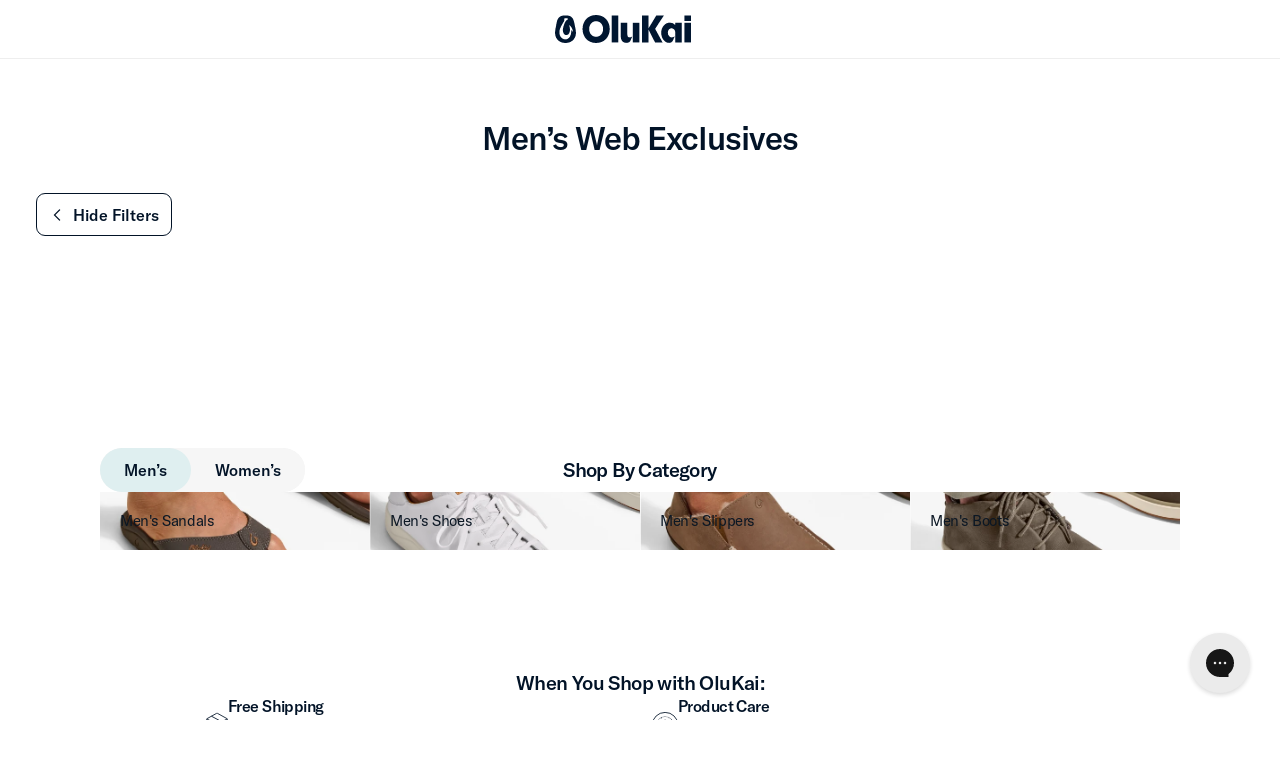

--- FILE ---
content_type: text/html; charset=utf-8
request_url: https://de.olukai.eu/collections/mens-web-exclusives
body_size: 101739
content:
<!DOCTYPE html>
<html 
  class="no-js" 
  lang="en">
  <head>

<script src="//de.olukai.eu/cdn/shop/files/pandectes-rules.js?v=11242274617777483321"></script><meta charset="utf-8">
    <meta http-equiv="X-UA-Compatible" content="IE=edge">
    <meta name="viewport" content="width=device-width,initial-scale=1">
    <meta name="theme-color" content="">
    <link rel="canonical" href="https://de.olukai.eu/collections/mens-web-exclusives">
    <link rel="preconnect" href="https://cdn.shopify.com" crossorigin><link rel="icon" type="image/png" href="//de.olukai.eu/cdn/shop/files/favicon-updated_32x32.png?v=1747982287">
      <link rel="icon" type="image/png" href="//de.olukai.eu/cdn/shop/files/favicon-updated_16x16.png?v=1747982287">
      <link rel="shortcut icon" type="image/png" href="//de.olukai.eu/cdn/shop/files/favicon-updated_32x32.png?v=1747982287"/>
      <link rel="apple-touch-icon" href="//de.olukai.eu/cdn/shop/files/favicon-updated_32x32.png?v=1747982287">
      <link rel="apple-touch-icon" sizes="76x76" href="//de.olukai.eu/cdn/shop/files/favicon-updated_76x76.png?v=1747982287">
      <link rel="apple-touch-icon" sizes="120x120" href="//de.olukai.eu/cdn/shop/files/favicon-updated_120x120.png?v=1747982287">
      <link rel="apple-touch-icon" sizes="152x152" href="//de.olukai.eu/cdn/shop/files/favicon-updated_152x152.png?v=1747982287"><link rel="preconnect" href="https://fonts.shopifycdn.com" crossorigin><title>
      Men’s Web Exclusives
 &ndash; OluKai Europe</title>

<meta property="og:site_name" content="OluKai Europe">
<meta property="og:url" content="https://de.olukai.eu/collections/mens-web-exclusives">
<meta property="og:title" content="Men’s Web Exclusives">
<meta property="og:type" content="product.group">
<meta property="og:description" content="Official OluKai EU Website. We create footwear that combines durability for the waterman, ocean lifestyle, and are a brand that has strong values and roots with style, comfort, and craftsmanship."><meta property="og:image" content="http://de.olukai.eu/cdn/shop/files/Img_internet.jpg?v=1695290612">
  <meta property="og:image:secure_url" content="https://de.olukai.eu/cdn/shop/files/Img_internet.jpg?v=1695290612">
  <meta property="og:image:width" content="1200">
  <meta property="og:image:height" content="628"><meta name="twitter:card" content="summary_large_image">
<meta name="twitter:title" content="Men’s Web Exclusives">
<meta name="twitter:description" content="Official OluKai EU Website. We create footwear that combines durability for the waterman, ocean lifestyle, and are a brand that has strong values and roots with style, comfort, and craftsmanship.">



<style data-shopify>

  
    @font-face {
      font-family: 'Olukai-Bold';
      src: url("//de.olukai.eu/cdn/shop/t/140/assets/Olukai_Set_v1.0-Bold.woff2?v=163564573940121901481765834116") format('woff2'), url("//de.olukai.eu/cdn/shop/t/140/assets/Olukai_Set_v1.0-Bold.woff?v=66888910203191811141765834115") format('woff');
      font-style: normal;
      font-weight: normal;
    }

    
    
    
    @font-face {
      font-family: 'Olukai-Regular';
      src: url("//de.olukai.eu/cdn/shop/t/140/assets/Olukai_Set_v1.0-Regular.woff2?v=139265801655901097391765834120") format('woff2'), url("//de.olukai.eu/cdn/shop/t/140/assets/Olukai_Set_v1.0-Regular.woff?v=42005732182301023671765834119") format('woff');
      font-style: normal;
      font-weight: normal;
    }
    

    @font-face {
      font-family: 'GTA-Regular';
      src: url("//de.olukai.eu/cdn/shop/t/140/assets/GT-America-Standard-Regular.woff2?v=26716408497280162621765834088") format('woff2'), url("//de.olukai.eu/cdn/shop/t/140/assets/GT-America-Standard-Regular.woff?v=122076281354011748441765834087") format('woff');
      font-style: normal;
      font-weight: normal;
    }

    @font-face {
      font-family: 'GTA-Medium';
      src: url("//de.olukai.eu/cdn/shop/t/140/assets/GT-America-Standard-Medium.woff2?v=62825127536831863331765834086") format('woff2'), url("//de.olukai.eu/cdn/shop/t/140/assets/GT-America-Standard-Medium.woff?v=99922211172458458701765834085") format('woff');
      font-style: normal;
      font-weight: normal;
    }

    @font-face {
      font-family: 'GTA-Bold';
      src: url("//de.olukai.eu/cdn/shop/t/140/assets/GT-America-Standard-Bold.woff2?v=83812101564193930491765834084") format('woff2'), url("//de.olukai.eu/cdn/shop/t/140/assets/GT-America-Standard-Bold.woff?v=29380244495025990331765834083") format('woff');
      font-style: normal;
      font-weight: normal;
    }

    @font-face {
      font-family: 'GTA-Compressed-Bold';
      src: url("//de.olukai.eu/cdn/shop/t/140/assets/GT-America-Compressed-Bold.woff2?v=114539507421343667291765834080") format('woff2'), url("//de.olukai.eu/cdn/shop/t/140/assets/GT-America-Compressed-Bold.woff?v=9981419005238928891765834079") format('woff');
      font-style: normal;
      font-weight: normal;
    }

    @font-face {
      font-family: 'GTA-Condensed-Bold';
      src: url("//de.olukai.eu/cdn/shop/t/140/assets/GT-America-Condensed-Bold.woff2?v=45594739146573284531765834082") format('woff2'), url("//de.olukai.eu/cdn/shop/t/140/assets/GT-America-Condensed-Bold.woff?v=98304281279853481821765834081") format('woff');
      font-style: normal;
      font-weight: normal;
    }

    @font-face {
      font-family: 'Moret-Regular';
      src: url("//de.olukai.eu/cdn/shop/t/140/assets/moret-1.woff2?v=150150603740995373821765834109") format('woff2'), url("//de.olukai.eu/cdn/shop/t/140/assets/moret-1.woff?v=131372649006872513781765834108") format('woff');
      font-style: normal;
      font-weight: 400;
    }

    @font-face {
      font-family: 'Moret-Medium';
      src: url("//de.olukai.eu/cdn/shop/t/140/assets/moret-2.woff2?v=43926890346237014651765834111") format('woff2'), url("//de.olukai.eu/cdn/shop/t/140/assets/moret-2.woff?v=18420909744722703691765834110") format('woff');
      font-style: normal;
      font-weight: 700;
    }

    @font-face {
      font-family: 'Moret-Bold';
      src: url("//de.olukai.eu/cdn/shop/t/140/assets/moret-3.woff2?v=87575514210733878061765834113") format('woff2'), url("//de.olukai.eu/cdn/shop/t/140/assets/moret-3.woff?v=113583036692174892571765834112") format('woff');
      font-style: normal;
      font-weight: 800;
    }

    :root {
      --font-body-family: 'GTA-Regular', sans-serif;
      --font-heading-family: 'GTA-Medium', sans-serif;
      --font-subheading-family: 'GTA-Regular', sans-serif;

      --font-regular: 'GTA-Regular', sans-serif;
      --font-medium: 'GTA-Medium', sans-serif;
      --font-bold: 'GTA-Medium', sans-serif;
      --font-olukai-bold: 'Olukai-Bold', sans-serif;
      --font-olukai-regular: 'Olukai-Regular', sans-serif;
    }

  
</style>

<!--
pointer-events-auto
lg:pointer-events-auto
lg:flex-col-reverse{}
lg:self-end{}
-->
<link href="//de.olukai.eu/cdn/shop/t/140/assets/main.css?v=22232269928395373691765834101" rel="stylesheet" type="text/css" media="all" />
    
    <!-- do not defer to ensure availability for inline use -->
    <script src="//de.olukai.eu/cdn/shop/t/140/assets/@utilities.js?v=71116824982126995831765834036"></script>
    <script src="//de.olukai.eu/cdn/shop/t/140/assets/redirects.js?v=23211632243441298671765834131"></script>

    <script src="//de.olukai.eu/cdn/shop/t/140/assets/vendors.js?v=14282649151916882381765834156" defer="defer"></script>
    <script src="//de.olukai.eu/cdn/shop/t/140/assets/runtime.js?v=39541496392278117751765834146" defer="defer"></script>
    <script src="//de.olukai.eu/cdn/shop/t/140/assets/main.js?v=125719364895973831971765834102" defer="defer"></script>
    <script src="//de.olukai.eu/cdn/shop/t/140/assets/custom.js?v=87210830301010016371765834066" defer="defer"></script>

    <script>
      window.store = {
        name:"",
        brand:"olukai",
        domain:"olukai-eu.myshopify.com"
      }

      window.enable_reviews = true; 

      window.$=q=>document.querySelector(q)
      window.$$=q=>document.querySelectorAll(q)

      window.customer ={
    "identity": {},
    "subscriptions": {},
    "peripherals":{},
    "account": {
        
    },
    "profiles":[
        {"preferences":{}}
    ]
};

      window.cart = {"note":null,"attributes":{},"original_total_price":0,"total_price":0,"total_discount":0,"total_weight":0.0,"item_count":0,"items":[],"requires_shipping":false,"currency":"EUR","items_subtotal_price":0,"cart_level_discount_applications":[],"checkout_charge_amount":0};
    </script><!-- CONTENT FOR HEADER --><script>window.performance && window.performance.mark && window.performance.mark('shopify.content_for_header.start');</script><meta name="google-site-verification" content="OpQ3uVLAKYEbUW2AZfjNVrkaryMuyuAasyYdXT_mlxo">
<meta name="google-site-verification" content="PIodm1HaDN7sgm_-z3RZGMQ455xwlkDfWxO5wEZr9A8">
<meta id="shopify-digital-wallet" name="shopify-digital-wallet" content="/49826005143/digital_wallets/dialog">
<meta name="shopify-checkout-api-token" content="29c4259287b646c0d044bc93e626543f">
<link rel="alternate" type="application/atom+xml" title="Feed" href="/collections/mens-web-exclusives.atom" />
<link rel="alternate" hreflang="x-default" href="https://olukai.eu/collections/mens-web-exclusives">
<link rel="alternate" hreflang="en-DE" href="https://de.olukai.eu/collections/mens-web-exclusives">
<link rel="alternate" hreflang="en-NL" href="https://olukai.eu/collections/mens-web-exclusives">
<link rel="alternate" hreflang="en-FR" href="https://olukai.fr/collections/mens-web-exclusives">
<link rel="alternate" type="application/json+oembed" href="https://de.olukai.eu/collections/mens-web-exclusives.oembed">
<script async="async" src="/checkouts/internal/preloads.js?locale=en-DE"></script>
<link rel="preconnect" href="https://shop.app" crossorigin="anonymous">
<script async="async" src="https://shop.app/checkouts/internal/preloads.js?locale=en-DE&shop_id=49826005143" crossorigin="anonymous"></script>
<script id="apple-pay-shop-capabilities" type="application/json">{"shopId":49826005143,"countryCode":"NL","currencyCode":"EUR","merchantCapabilities":["supports3DS"],"merchantId":"gid:\/\/shopify\/Shop\/49826005143","merchantName":"OluKai Europe","requiredBillingContactFields":["postalAddress","email","phone"],"requiredShippingContactFields":["postalAddress","email","phone"],"shippingType":"shipping","supportedNetworks":["visa","maestro","masterCard","amex"],"total":{"type":"pending","label":"OluKai Europe","amount":"1.00"},"shopifyPaymentsEnabled":true,"supportsSubscriptions":true}</script>
<script id="shopify-features" type="application/json">{"accessToken":"29c4259287b646c0d044bc93e626543f","betas":["rich-media-storefront-analytics"],"domain":"de.olukai.eu","predictiveSearch":true,"shopId":49826005143,"locale":"en"}</script>
<script>var Shopify = Shopify || {};
Shopify.shop = "olukai-eu.myshopify.com";
Shopify.locale = "en";
Shopify.currency = {"active":"EUR","rate":"1.0"};
Shopify.country = "DE";
Shopify.theme = {"name":"Maintenance Theme | Production Base","id":185511805261,"schema_name":"Archipelago Brands Theme","schema_version":"1.0","theme_store_id":null,"role":"main"};
Shopify.theme.handle = "null";
Shopify.theme.style = {"id":null,"handle":null};
Shopify.cdnHost = "de.olukai.eu/cdn";
Shopify.routes = Shopify.routes || {};
Shopify.routes.root = "/";</script>
<script type="module">!function(o){(o.Shopify=o.Shopify||{}).modules=!0}(window);</script>
<script>!function(o){function n(){var o=[];function n(){o.push(Array.prototype.slice.apply(arguments))}return n.q=o,n}var t=o.Shopify=o.Shopify||{};t.loadFeatures=n(),t.autoloadFeatures=n()}(window);</script>
<script>
  window.ShopifyPay = window.ShopifyPay || {};
  window.ShopifyPay.apiHost = "shop.app\/pay";
  window.ShopifyPay.redirectState = null;
</script>
<script id="shop-js-analytics" type="application/json">{"pageType":"collection"}</script>
<script defer="defer" async type="module" src="//de.olukai.eu/cdn/shopifycloud/shop-js/modules/v2/client.init-shop-cart-sync_IZsNAliE.en.esm.js"></script>
<script defer="defer" async type="module" src="//de.olukai.eu/cdn/shopifycloud/shop-js/modules/v2/chunk.common_0OUaOowp.esm.js"></script>
<script type="module">
  await import("//de.olukai.eu/cdn/shopifycloud/shop-js/modules/v2/client.init-shop-cart-sync_IZsNAliE.en.esm.js");
await import("//de.olukai.eu/cdn/shopifycloud/shop-js/modules/v2/chunk.common_0OUaOowp.esm.js");

  window.Shopify.SignInWithShop?.initShopCartSync?.({"fedCMEnabled":true,"windoidEnabled":true});

</script>
<script>
  window.Shopify = window.Shopify || {};
  if (!window.Shopify.featureAssets) window.Shopify.featureAssets = {};
  window.Shopify.featureAssets['shop-js'] = {"shop-cart-sync":["modules/v2/client.shop-cart-sync_DLOhI_0X.en.esm.js","modules/v2/chunk.common_0OUaOowp.esm.js"],"init-fed-cm":["modules/v2/client.init-fed-cm_C6YtU0w6.en.esm.js","modules/v2/chunk.common_0OUaOowp.esm.js"],"shop-button":["modules/v2/client.shop-button_BCMx7GTG.en.esm.js","modules/v2/chunk.common_0OUaOowp.esm.js"],"shop-cash-offers":["modules/v2/client.shop-cash-offers_BT26qb5j.en.esm.js","modules/v2/chunk.common_0OUaOowp.esm.js","modules/v2/chunk.modal_CGo_dVj3.esm.js"],"init-windoid":["modules/v2/client.init-windoid_B9PkRMql.en.esm.js","modules/v2/chunk.common_0OUaOowp.esm.js"],"init-shop-email-lookup-coordinator":["modules/v2/client.init-shop-email-lookup-coordinator_DZkqjsbU.en.esm.js","modules/v2/chunk.common_0OUaOowp.esm.js"],"shop-toast-manager":["modules/v2/client.shop-toast-manager_Di2EnuM7.en.esm.js","modules/v2/chunk.common_0OUaOowp.esm.js"],"shop-login-button":["modules/v2/client.shop-login-button_BtqW_SIO.en.esm.js","modules/v2/chunk.common_0OUaOowp.esm.js","modules/v2/chunk.modal_CGo_dVj3.esm.js"],"avatar":["modules/v2/client.avatar_BTnouDA3.en.esm.js"],"pay-button":["modules/v2/client.pay-button_CWa-C9R1.en.esm.js","modules/v2/chunk.common_0OUaOowp.esm.js"],"init-shop-cart-sync":["modules/v2/client.init-shop-cart-sync_IZsNAliE.en.esm.js","modules/v2/chunk.common_0OUaOowp.esm.js"],"init-customer-accounts":["modules/v2/client.init-customer-accounts_DenGwJTU.en.esm.js","modules/v2/client.shop-login-button_BtqW_SIO.en.esm.js","modules/v2/chunk.common_0OUaOowp.esm.js","modules/v2/chunk.modal_CGo_dVj3.esm.js"],"init-shop-for-new-customer-accounts":["modules/v2/client.init-shop-for-new-customer-accounts_JdHXxpS9.en.esm.js","modules/v2/client.shop-login-button_BtqW_SIO.en.esm.js","modules/v2/chunk.common_0OUaOowp.esm.js","modules/v2/chunk.modal_CGo_dVj3.esm.js"],"init-customer-accounts-sign-up":["modules/v2/client.init-customer-accounts-sign-up_D6__K_p8.en.esm.js","modules/v2/client.shop-login-button_BtqW_SIO.en.esm.js","modules/v2/chunk.common_0OUaOowp.esm.js","modules/v2/chunk.modal_CGo_dVj3.esm.js"],"checkout-modal":["modules/v2/client.checkout-modal_C_ZQDY6s.en.esm.js","modules/v2/chunk.common_0OUaOowp.esm.js","modules/v2/chunk.modal_CGo_dVj3.esm.js"],"shop-follow-button":["modules/v2/client.shop-follow-button_XetIsj8l.en.esm.js","modules/v2/chunk.common_0OUaOowp.esm.js","modules/v2/chunk.modal_CGo_dVj3.esm.js"],"lead-capture":["modules/v2/client.lead-capture_DvA72MRN.en.esm.js","modules/v2/chunk.common_0OUaOowp.esm.js","modules/v2/chunk.modal_CGo_dVj3.esm.js"],"shop-login":["modules/v2/client.shop-login_ClXNxyh6.en.esm.js","modules/v2/chunk.common_0OUaOowp.esm.js","modules/v2/chunk.modal_CGo_dVj3.esm.js"],"payment-terms":["modules/v2/client.payment-terms_CNlwjfZz.en.esm.js","modules/v2/chunk.common_0OUaOowp.esm.js","modules/v2/chunk.modal_CGo_dVj3.esm.js"]};
</script>
<script>(function() {
  var isLoaded = false;
  function asyncLoad() {
    if (isLoaded) return;
    isLoaded = true;
    var urls = ["https:\/\/static-resources.botnot.io\/js\/yofi-telemetry-prod.min.js?v=202506122027\u0026shop=olukai-eu.myshopify.com","https:\/\/cdn.weglot.com\/weglot_script_tag.js?shop=olukai-eu.myshopify.com","\/\/backinstock.useamp.com\/widget\/41553_1767156747.js?category=bis\u0026v=6\u0026shop=olukai-eu.myshopify.com"];
    for (var i = 0; i < urls.length; i++) {
      var s = document.createElement('script');
      s.type = 'text/javascript';
      s.async = true;
      s.src = urls[i];
      var x = document.getElementsByTagName('script')[0];
      x.parentNode.insertBefore(s, x);
    }
  };
  if(window.attachEvent) {
    window.attachEvent('onload', asyncLoad);
  } else {
    window.addEventListener('load', asyncLoad, false);
  }
})();</script>
<script id="__st">var __st={"a":49826005143,"offset":3600,"reqid":"e26c53f2-be9c-4ee2-ac56-1a6ab45206ac-1768552075","pageurl":"de.olukai.eu\/collections\/mens-web-exclusives","u":"cc871e20538b","p":"collection","rtyp":"collection","rid":640190251341};</script>
<script>window.ShopifyPaypalV4VisibilityTracking = true;</script>
<script id="captcha-bootstrap">!function(){'use strict';const t='contact',e='account',n='new_comment',o=[[t,t],['blogs',n],['comments',n],[t,'customer']],c=[[e,'customer_login'],[e,'guest_login'],[e,'recover_customer_password'],[e,'create_customer']],r=t=>t.map((([t,e])=>`form[action*='/${t}']:not([data-nocaptcha='true']) input[name='form_type'][value='${e}']`)).join(','),a=t=>()=>t?[...document.querySelectorAll(t)].map((t=>t.form)):[];function s(){const t=[...o],e=r(t);return a(e)}const i='password',u='form_key',d=['recaptcha-v3-token','g-recaptcha-response','h-captcha-response',i],f=()=>{try{return window.sessionStorage}catch{return}},m='__shopify_v',_=t=>t.elements[u];function p(t,e,n=!1){try{const o=window.sessionStorage,c=JSON.parse(o.getItem(e)),{data:r}=function(t){const{data:e,action:n}=t;return t[m]||n?{data:e,action:n}:{data:t,action:n}}(c);for(const[e,n]of Object.entries(r))t.elements[e]&&(t.elements[e].value=n);n&&o.removeItem(e)}catch(o){console.error('form repopulation failed',{error:o})}}const l='form_type',E='cptcha';function T(t){t.dataset[E]=!0}const w=window,h=w.document,L='Shopify',v='ce_forms',y='captcha';let A=!1;((t,e)=>{const n=(g='f06e6c50-85a8-45c8-87d0-21a2b65856fe',I='https://cdn.shopify.com/shopifycloud/storefront-forms-hcaptcha/ce_storefront_forms_captcha_hcaptcha.v1.5.2.iife.js',D={infoText:'Protected by hCaptcha',privacyText:'Privacy',termsText:'Terms'},(t,e,n)=>{const o=w[L][v],c=o.bindForm;if(c)return c(t,g,e,D).then(n);var r;o.q.push([[t,g,e,D],n]),r=I,A||(h.body.append(Object.assign(h.createElement('script'),{id:'captcha-provider',async:!0,src:r})),A=!0)});var g,I,D;w[L]=w[L]||{},w[L][v]=w[L][v]||{},w[L][v].q=[],w[L][y]=w[L][y]||{},w[L][y].protect=function(t,e){n(t,void 0,e),T(t)},Object.freeze(w[L][y]),function(t,e,n,w,h,L){const[v,y,A,g]=function(t,e,n){const i=e?o:[],u=t?c:[],d=[...i,...u],f=r(d),m=r(i),_=r(d.filter((([t,e])=>n.includes(e))));return[a(f),a(m),a(_),s()]}(w,h,L),I=t=>{const e=t.target;return e instanceof HTMLFormElement?e:e&&e.form},D=t=>v().includes(t);t.addEventListener('submit',(t=>{const e=I(t);if(!e)return;const n=D(e)&&!e.dataset.hcaptchaBound&&!e.dataset.recaptchaBound,o=_(e),c=g().includes(e)&&(!o||!o.value);(n||c)&&t.preventDefault(),c&&!n&&(function(t){try{if(!f())return;!function(t){const e=f();if(!e)return;const n=_(t);if(!n)return;const o=n.value;o&&e.removeItem(o)}(t);const e=Array.from(Array(32),(()=>Math.random().toString(36)[2])).join('');!function(t,e){_(t)||t.append(Object.assign(document.createElement('input'),{type:'hidden',name:u})),t.elements[u].value=e}(t,e),function(t,e){const n=f();if(!n)return;const o=[...t.querySelectorAll(`input[type='${i}']`)].map((({name:t})=>t)),c=[...d,...o],r={};for(const[a,s]of new FormData(t).entries())c.includes(a)||(r[a]=s);n.setItem(e,JSON.stringify({[m]:1,action:t.action,data:r}))}(t,e)}catch(e){console.error('failed to persist form',e)}}(e),e.submit())}));const S=(t,e)=>{t&&!t.dataset[E]&&(n(t,e.some((e=>e===t))),T(t))};for(const o of['focusin','change'])t.addEventListener(o,(t=>{const e=I(t);D(e)&&S(e,y())}));const B=e.get('form_key'),M=e.get(l),P=B&&M;t.addEventListener('DOMContentLoaded',(()=>{const t=y();if(P)for(const e of t)e.elements[l].value===M&&p(e,B);[...new Set([...A(),...v().filter((t=>'true'===t.dataset.shopifyCaptcha))])].forEach((e=>S(e,t)))}))}(h,new URLSearchParams(w.location.search),n,t,e,['guest_login'])})(!0,!0)}();</script>
<script integrity="sha256-4kQ18oKyAcykRKYeNunJcIwy7WH5gtpwJnB7kiuLZ1E=" data-source-attribution="shopify.loadfeatures" defer="defer" src="//de.olukai.eu/cdn/shopifycloud/storefront/assets/storefront/load_feature-a0a9edcb.js" crossorigin="anonymous"></script>
<script crossorigin="anonymous" defer="defer" src="//de.olukai.eu/cdn/shopifycloud/storefront/assets/shopify_pay/storefront-65b4c6d7.js?v=20250812"></script>
<script data-source-attribution="shopify.dynamic_checkout.dynamic.init">var Shopify=Shopify||{};Shopify.PaymentButton=Shopify.PaymentButton||{isStorefrontPortableWallets:!0,init:function(){window.Shopify.PaymentButton.init=function(){};var t=document.createElement("script");t.src="https://de.olukai.eu/cdn/shopifycloud/portable-wallets/latest/portable-wallets.en.js",t.type="module",document.head.appendChild(t)}};
</script>
<script data-source-attribution="shopify.dynamic_checkout.buyer_consent">
  function portableWalletsHideBuyerConsent(e){var t=document.getElementById("shopify-buyer-consent"),n=document.getElementById("shopify-subscription-policy-button");t&&n&&(t.classList.add("hidden"),t.setAttribute("aria-hidden","true"),n.removeEventListener("click",e))}function portableWalletsShowBuyerConsent(e){var t=document.getElementById("shopify-buyer-consent"),n=document.getElementById("shopify-subscription-policy-button");t&&n&&(t.classList.remove("hidden"),t.removeAttribute("aria-hidden"),n.addEventListener("click",e))}window.Shopify?.PaymentButton&&(window.Shopify.PaymentButton.hideBuyerConsent=portableWalletsHideBuyerConsent,window.Shopify.PaymentButton.showBuyerConsent=portableWalletsShowBuyerConsent);
</script>
<script data-source-attribution="shopify.dynamic_checkout.cart.bootstrap">document.addEventListener("DOMContentLoaded",(function(){function t(){return document.querySelector("shopify-accelerated-checkout-cart, shopify-accelerated-checkout")}if(t())Shopify.PaymentButton.init();else{new MutationObserver((function(e,n){t()&&(Shopify.PaymentButton.init(),n.disconnect())})).observe(document.body,{childList:!0,subtree:!0})}}));
</script>
<link id="shopify-accelerated-checkout-styles" rel="stylesheet" media="screen" href="https://de.olukai.eu/cdn/shopifycloud/portable-wallets/latest/accelerated-checkout-backwards-compat.css" crossorigin="anonymous">
<style id="shopify-accelerated-checkout-cart">
        #shopify-buyer-consent {
  margin-top: 1em;
  display: inline-block;
  width: 100%;
}

#shopify-buyer-consent.hidden {
  display: none;
}

#shopify-subscription-policy-button {
  background: none;
  border: none;
  padding: 0;
  text-decoration: underline;
  font-size: inherit;
  cursor: pointer;
}

#shopify-subscription-policy-button::before {
  box-shadow: none;
}

      </style>

<script>window.performance && window.performance.mark && window.performance.mark('shopify.content_for_header.end');</script>
<!-- /CONTENT FOR HEADER -->

    <script>document.documentElement.className = document.documentElement.className.replace('no-js', 'js');</script><script>
    window.mparticle_enable = false;
  </script>

  

  <!-- Segment Visitors -->
<script type="text/javascript">
  
    // Check if the "visitorType" key exists in session storage
    if (localStorage.getItem('visitorType')) {
      const firstVisitDate = new Date(localStorage.getItem('visitorDate'));

      if (firstVisitDate.getTime() + (24 * 60 * 60 * 1000) < new Date().getTime()) {
        localStorage.setItem('visitorType', 'returning');

        document.addEventListener('DOMContentLoaded', () => {
          if (!customer.segmentation.visitorType) {
            Customer.segment('visitorType', 'returning', {reload:true})
          }
        })
      }

    } else {
      // Set the "visitorType" key for the session
      localStorage.setItem('visitorType', 'new');
      localStorage.setItem('visitorDate', new Date().toISOString());
    }
  
</script>
<!-- /Segment Visitors -->

  

<!--Gorgias Chat Widget Start-->
<script id="gorgias-chat-widget-install-v3" 
    src="https://config.gorgias.chat/bundle-loader/01JYMR1XNJ1MTNW6W4Y5EDH8WZ">
</script>
<!--Gorgias Chat Widget End-->

<!--Bundle Start-->
<script src="https://bundle.dyn-rev.app/loader.js" async></script>
<!--Bundle End-->
<!-- Google Tag Manager -->
<script>(function(w,d,s,l,i){w[l]=w[l]||[];w[l].push({'gtm.start':
new Date().getTime(),event:'gtm.js'});var f=d.getElementsByTagName(s)[0],
j=d.createElement(s),dl=l!='dataLayer'?'&l='+l:'';j.async=true;j.src=
'https://www.googletagmanager.com/gtm.js?id='+i+dl;f.parentNode.insertBefore(j,f);
})(window,document,'script','dataLayer','GTM-PRX7CFRX');</script>
<!-- End Google Tag Manager --><section id="shopify-section-customer-segments" class="shopify-section">

<!-- Customer segments -->


<script>
    document.addEventListener('DOMContentLoaded', () => {
        Promise.allSettled(
            Object.entries({"storeGender":"man"}).map(([key, value]) => 
                Customer.segment(key, value)
            )
        ).then(results => {
            const failures = results.filter(r => r.status === 'rejected');
            if (failures.length) {
                console.error('Failed to set segments:', failures);
            }
            if (results.some(r => r.status === 'fulfilled')) {
                
            }
        });
    });
</script>

</section><!-- BEGIN app block: shopify://apps/pandectes-gdpr/blocks/banner/58c0baa2-6cc1-480c-9ea6-38d6d559556a -->
  
    
      <!-- TCF is active, scripts are loaded above -->
      
        <script>
          if (!window.PandectesRulesSettings) {
            window.PandectesRulesSettings = {"store":{"id":49826005143,"adminMode":false,"headless":false,"storefrontRootDomain":"","checkoutRootDomain":"","storefrontAccessToken":""},"banner":{"revokableTrigger":true,"cookiesBlockedByDefault":"7","hybridStrict":false,"isActive":true},"geolocation":{"auOnly":false,"brOnly":false,"caOnly":false,"chOnly":false,"euOnly":false,"jpOnly":false,"nzOnly":false,"quOnly":false,"thOnly":false,"zaOnly":false,"canadaOnly":false,"canadaLaw25":false,"canadaPipeda":false,"globalVisibility":true},"blocker":{"isActive":true,"googleConsentMode":{"isActive":true,"id":"","analyticsId":"","onlyGtm":false,"adwordsId":"AW-4304743382","adStorageCategory":4,"analyticsStorageCategory":2,"functionalityStorageCategory":1,"personalizationStorageCategory":1,"securityStorageCategory":0,"customEvent":false,"redactData":false,"urlPassthrough":false,"dataLayerProperty":"dataLayer","waitForUpdate":500,"useNativeChannel":false,"debugMode":false},"facebookPixel":{"isActive":false,"id":"","ldu":true},"microsoft":{"isActive":false,"uetTags":""},"clarity":{"isActive":false,"id":""},"rakuten":{"isActive":false,"cmp":false,"ccpa":false},"gpcIsActive":true,"klaviyoIsActive":false,"defaultBlocked":7,"patterns":{"whiteList":[],"blackList":{"1":["rtb123.com"],"2":["reviews.io"],"4":["bat.bing.com","amazon-adsystem.com"],"8":[]},"iframesWhiteList":[],"iframesBlackList":{"1":[],"2":[],"4":[],"8":[]},"beaconsWhiteList":[],"beaconsBlackList":{"1":[],"2":[],"4":[],"8":[]}}}};
            const rulesScript = document.createElement('script');
            window.PandectesRulesSettings.auto = true;
            rulesScript.src = "https://cdn.shopify.com/extensions/019bc578-8844-7f41-aa1a-a2f688231312/gdpr-220/assets/pandectes-rules.js";
            const firstChild = document.head.firstChild;
            document.head.insertBefore(rulesScript, firstChild);
          }
        </script>
      
      <script>
        
          window.PandectesSettings = {"store":{"id":49826005143,"plan":"premium","theme":"Maintenance Theme | Production Base","primaryLocale":"en","adminMode":false,"headless":false,"storefrontRootDomain":"","checkoutRootDomain":"","storefrontAccessToken":""},"tsPublished":1767896670,"declaration":{"declDays":"","declName":"","declPath":"","declType":"","isActive":false,"showType":true,"declHours":"","declWeeks":"","declYears":"","declDomain":"","declMonths":"","declMinutes":"","declPurpose":"","declSeconds":"","declSession":"","showPurpose":true,"declProvider":"","showProvider":true,"declIntroText":"We use cookies to optimize website functionality, analyze the performance, and provide personalized experience to you. Some cookies are essential to make the website operate and function correctly. Those cookies cannot be disabled. You can manage your preference of cookies by clicking Your Privacy Choices in the footer.","declRetention":"","declFirstParty":"","declThirdParty":"","showDateGenerated":false},"language":{"unpublished":[],"languageMode":"Multilingual","fallbackLanguage":"en","languageDetection":"country","languagesSupported":["de","fr"]},"texts":{"managed":{"headerText":{"de":"Wir respektieren deine Privatsphäre","en":"Cookie Consent","fr":"Nous respectons votre vie privée"},"consentText":{"de":"Diese Website verwendet Cookies, um Ihnen das beste Erlebnis zu bieten.","en":"We and our partners, including Shopify, use cookies and other technologies to personalize your experience, show you ads, and perform analytics, and we will not use cookies or other technologies for these purposes unless you accept them.","fr":"Ce site utilise des cookies pour vous garantir la meilleure expérience."},"linkText":{"de":"Mehr erfahren","en":"Learn more","fr":"Apprendre encore plus"},"imprintText":{"de":"Impressum","en":"Imprint","fr":"Imprimer"},"googleLinkText":{"de":"Googles Datenschutzbestimmungen","en":"Google's Privacy Terms","fr":"Conditions de confidentialité de Google"},"allowButtonText":{"de":"Annehmen","en":"Accept","fr":"J'accepte"},"denyButtonText":{"de":"Ablehnen","en":"Decline","fr":"Déclin"},"dismissButtonText":{"de":"Okay","en":"Ok","fr":"D'accord"},"leaveSiteButtonText":{"de":"Diese Seite verlassen","en":"Leave this site","fr":"Quitter ce site"},"preferencesButtonText":{"de":"Einstellungen","en":"Preferences","fr":"Préférences"},"cookiePolicyText":{"de":"Cookie-Richtlinie","en":"Cookie policy","fr":"Politique de cookies"},"preferencesPopupTitleText":{"de":"Einwilligungseinstellungen verwalten","en":"Manage consent preferences","fr":"Gérer les préférences de consentement"},"preferencesPopupIntroText":{"de":"Wir verwenden Cookies, um die Funktionalität der Website zu optimieren, die Leistung zu analysieren und Ihnen ein personalisiertes Erlebnis zu bieten. Einige Cookies sind für den ordnungsgemäßen Betrieb der Website unerlässlich. Diese Cookies können nicht deaktiviert werden. In diesem Fenster können Sie Ihre Präferenzen für Cookies verwalten.","en":"We use cookies to optimize website functionality, analyze the performance, and provide personalized experience to you. Some cookies are essential to make the website operate and function correctly. Those cookies cannot be disabled. In this window you can manage your preference of cookies.","fr":"Nous utilisons des cookies pour optimiser les fonctionnalités du site Web, analyser les performances et vous offrir une expérience personnalisée. Certains cookies sont indispensables au bon fonctionnement et au bon fonctionnement du site. Ces cookies ne peuvent pas être désactivés. Dans cette fenêtre, vous pouvez gérer votre préférence de cookies."},"preferencesPopupSaveButtonText":{"de":"Auswahl speichern","en":"Save preferences","fr":"Enregistrer les préférences"},"preferencesPopupCloseButtonText":{"de":"Schließen","en":"Close","fr":"proche"},"preferencesPopupAcceptAllButtonText":{"de":"Alles Akzeptieren","en":"Accept all","fr":"Accepter tout"},"preferencesPopupRejectAllButtonText":{"de":"Alles ablehnen","en":"Reject all","fr":"Tout rejeter"},"cookiesDetailsText":{"de":"Cookie-Details","en":"Cookies details","fr":"Détails des cookies"},"preferencesPopupAlwaysAllowedText":{"de":"Immer erlaubt","en":"Always allowed","fr":"Toujours activé"},"accessSectionParagraphText":{"de":"Sie haben das Recht, jederzeit auf Ihre Daten zuzugreifen.","en":"You have the right to request access to your data at any time.","fr":"Vous avez le droit de pouvoir accéder à vos données à tout moment."},"accessSectionTitleText":{"de":"Datenübertragbarkeit","en":"Data portability","fr":"Portabilité des données"},"accessSectionAccountInfoActionText":{"de":"persönliche Daten","en":"Personal data","fr":"Données personnelles"},"accessSectionDownloadReportActionText":{"de":"Alle Daten anfordern","en":"Request export","fr":"Tout télécharger"},"accessSectionGDPRRequestsActionText":{"de":"Anfragen betroffener Personen","en":"Data subject requests","fr":"Demandes des personnes concernées"},"accessSectionOrdersRecordsActionText":{"de":"Aufträge","en":"Orders","fr":"Ordres"},"rectificationSectionParagraphText":{"de":"Sie haben das Recht, die Aktualisierung Ihrer Daten zu verlangen, wann immer Sie dies für angemessen halten.","en":"You have the right to request your data to be updated whenever you think it is appropriate.","fr":"Vous avez le droit de demander la mise à jour de vos données chaque fois que vous le jugez approprié."},"rectificationSectionTitleText":{"de":"Datenberichtigung","en":"Data Rectification","fr":"Rectification des données"},"rectificationCommentPlaceholder":{"de":"Beschreiben Sie, was Sie aktualisieren möchten","en":"Describe what you want to be updated","fr":"Décrivez ce que vous souhaitez mettre à jour"},"rectificationCommentValidationError":{"de":"Kommentar ist erforderlich","en":"Comment is required","fr":"Un commentaire est requis"},"rectificationSectionEditAccountActionText":{"de":"Aktualisierung anfordern","en":"Request an update","fr":"Demander une mise à jour"},"erasureSectionTitleText":{"de":"Recht auf Löschung","en":"Right to be forgotten","fr":"Droit à l'oubli"},"erasureSectionParagraphText":{"de":"Sie haben das Recht, die Löschung aller Ihrer Daten zu verlangen. Danach können Sie nicht mehr auf Ihr Konto zugreifen.","en":"You have the right to ask all your data to be erased. After that, you will no longer be able to access your account.","fr":"Vous avez le droit de demander que toutes vos données soient effacées. Après cela, vous ne pourrez plus accéder à votre compte."},"erasureSectionRequestDeletionActionText":{"de":"Löschung personenbezogener Daten anfordern","en":"Request personal data deletion","fr":"Demander la suppression des données personnelles"},"consentDate":{"de":"Zustimmungsdatum","en":"Consent date","fr":"Date de consentement"},"consentId":{"de":"Einwilligungs-ID","en":"Consent ID","fr":"ID de consentement"},"consentSectionChangeConsentActionText":{"de":"Einwilligungspräferenz ändern","en":"Change consent preference","fr":"Modifier la préférence de consentement"},"consentSectionConsentedText":{"de":"Sie haben der Cookie-Richtlinie dieser Website zugestimmt am","en":"You consented to the cookies policy of this website on","fr":"Vous avez consenti à la politique de cookies de ce site Web sur"},"consentSectionNoConsentText":{"de":"Sie haben der Cookie-Richtlinie dieser Website nicht zugestimmt.","en":"You have not consented to the cookies policy of this website.","fr":"Vous n'avez pas consenti à la politique de cookies de ce site Web."},"consentSectionTitleText":{"de":"Ihre Cookie-Einwilligung","en":"Your cookie consent","fr":"Votre consentement aux cookies"},"consentStatus":{"de":"Einwilligungspräferenz","en":"Consent preference","fr":"Préférence de consentement"},"confirmationFailureMessage":{"de":"Ihre Anfrage wurde nicht bestätigt. Bitte versuchen Sie es erneut und wenn das Problem weiterhin besteht, wenden Sie sich an den Ladenbesitzer, um Hilfe zu erhalten","en":"Your request was not verified. Please try again and if problem persists, contact store owner for assistance","fr":"Votre demande n'a pas été vérifiée. Veuillez réessayer et si le problème persiste, contactez le propriétaire du magasin pour obtenir de l'aide"},"confirmationFailureTitle":{"de":"Ein Problem ist aufgetreten","en":"A problem occurred","fr":"Un problème est survenu"},"confirmationSuccessMessage":{"de":"Wir werden uns in Kürze zu Ihrem Anliegen bei Ihnen melden.","en":"We will soon get back to you as to your request.","fr":"Nous reviendrons rapidement vers vous quant à votre demande."},"confirmationSuccessTitle":{"de":"Ihre Anfrage wurde bestätigt","en":"Your request is verified","fr":"Votre demande est vérifiée"},"guestsSupportEmailFailureMessage":{"de":"Ihre Anfrage wurde nicht übermittelt. Bitte versuchen Sie es erneut und wenn das Problem weiterhin besteht, wenden Sie sich an den Shop-Inhaber, um Hilfe zu erhalten.","en":"Your request was not submitted. Please try again and if problem persists, contact store owner for assistance.","fr":"Votre demande n'a pas été soumise. Veuillez réessayer et si le problème persiste, contactez le propriétaire du magasin pour obtenir de l'aide."},"guestsSupportEmailFailureTitle":{"de":"Ein Problem ist aufgetreten","en":"A problem occurred","fr":"Un problème est survenu"},"guestsSupportEmailPlaceholder":{"de":"E-Mail-Addresse","en":"E-mail address","fr":"Adresse e-mail"},"guestsSupportEmailSuccessMessage":{"de":"Wenn Sie als Kunde dieses Shops registriert sind, erhalten Sie in Kürze eine E-Mail mit Anweisungen zum weiteren Vorgehen.","en":"If you are registered as a customer of this store, you will soon receive an email with instructions on how to proceed.","fr":"Si vous êtes inscrit en tant que client de ce magasin, vous recevrez bientôt un e-mail avec des instructions sur la marche à suivre."},"guestsSupportEmailSuccessTitle":{"de":"Vielen Dank für die Anfrage","en":"Thank you for your request","fr":"Merci pour votre requête"},"guestsSupportEmailValidationError":{"de":"Email ist ungültig","en":"Email is not valid","fr":"L'email n'est pas valide"},"guestsSupportInfoText":{"de":"Bitte loggen Sie sich mit Ihrem Kundenkonto ein, um fortzufahren.","en":"Please login with your customer account to further proceed.","fr":"Veuillez vous connecter avec votre compte client pour continuer."},"submitButton":{"de":"einreichen","en":"Submit","fr":"Soumettre"},"submittingButton":{"de":"Senden...","en":"Submitting...","fr":"Soumission..."},"cancelButton":{"de":"Abbrechen","en":"Cancel","fr":"Annuler"},"declIntroText":{"de":"Wir verwenden Cookies, um die Funktionalität der Website zu optimieren, die Leistung zu analysieren und Ihnen ein personalisiertes Erlebnis zu bieten. Einige Cookies sind für den ordnungsgemäßen Betrieb der Website unerlässlich. Diese Cookies können nicht deaktiviert werden. In diesem Fenster können Sie Ihre Präferenzen für Cookies verwalten.","en":"We use cookies to optimize website functionality, analyze the performance, and provide personalized experience to you. Some cookies are essential to make the website operate and function correctly. Those cookies cannot be disabled. You can manage your preference of cookies by clicking Your Privacy Choices in the footer.","fr":"Nous utilisons des cookies pour optimiser les fonctionnalités du site Web, analyser les performances et vous offrir une expérience personnalisée. Certains cookies sont indispensables au bon fonctionnement et au bon fonctionnement du site Web. Ces cookies ne peuvent pas être désactivés. Dans cette fenêtre, vous pouvez gérer vos préférences en matière de cookies."},"declName":{"de":"Name","en":"Name","fr":"Nom"},"declPurpose":{"de":"Zweck","en":"Purpose","fr":"But"},"declType":{"de":"Typ","en":"Type","fr":"Type"},"declRetention":{"de":"Speicherdauer","en":"Retention","fr":"Rétention"},"declProvider":{"de":"Anbieter","en":"Provider","fr":"Fournisseur"},"declFirstParty":{"de":"Erstanbieter","en":"First-party","fr":"Première partie"},"declThirdParty":{"de":"Drittanbieter","en":"Third-party","fr":"Tierce partie"},"declSeconds":{"de":"Sekunden","en":"seconds","fr":"secondes"},"declMinutes":{"de":"Minuten","en":"minutes","fr":"minutes"},"declHours":{"de":"Std.","en":"hours","fr":"heures"},"declDays":{"de":"Tage","en":"days","fr":"jours"},"declWeeks":{"de":"Woche(n)","en":"week(s)","fr":"semaine(s)"},"declMonths":{"de":"Monate","en":"months","fr":"mois"},"declYears":{"de":"Jahre","en":"years","fr":"années"},"declSession":{"de":"Sitzung","en":"Session","fr":"Session"},"declDomain":{"de":"Domain","en":"Domain","fr":"Domaine"},"declPath":{"de":"Weg","en":"Path","fr":"Chemin"}},"categories":{"strictlyNecessaryCookiesTitleText":{"de":"Unbedingt erforderlich","en":"Strictly necessary cookies","fr":"Cookies strictement nécessaires"},"strictlyNecessaryCookiesDescriptionText":{"de":"Diese Cookies sind unerlässlich, damit Sie sich auf der Website bewegen und ihre Funktionen nutzen können, z. B. den Zugriff auf sichere Bereiche der Website. Ohne diese Cookies kann die Website nicht richtig funktionieren.","en":"These cookies are essential in order to enable you to move around the website and use its features, such as accessing secure areas of the website. The website cannot function properly without these cookies.","fr":"Ces cookies sont essentiels pour vous permettre de vous déplacer sur le site Web et d'utiliser ses fonctionnalités, telles que l'accès aux zones sécurisées du site Web. Le site Web ne peut pas fonctionner correctement sans ces cookies."},"functionalityCookiesTitleText":{"de":"Funktionale Cookies","en":"Functional cookies","fr":"Cookies fonctionnels"},"functionalityCookiesDescriptionText":{"de":"Diese Cookies ermöglichen es der Website, verbesserte Funktionalität und Personalisierung bereitzustellen. Sie können von uns oder von Drittanbietern gesetzt werden, deren Dienste wir auf unseren Seiten hinzugefügt haben. Wenn Sie diese Cookies nicht zulassen, funktionieren einige oder alle dieser Dienste möglicherweise nicht richtig.","en":"These cookies enable the site to provide enhanced functionality and personalisation. They may be set by us or by third party providers whose services we have added to our pages. If you do not allow these cookies then some or all of these services may not function properly.","fr":"Ces cookies permettent au site de fournir des fonctionnalités et une personnalisation améliorées. Ils peuvent être définis par nous ou par des fournisseurs tiers dont nous avons ajouté les services à nos pages. Si vous n'autorisez pas ces cookies, certains ou tous ces services peuvent ne pas fonctionner correctement."},"performanceCookiesTitleText":{"de":"Performance-Cookies","en":"Performance cookies","fr":"Cookies de performances"},"performanceCookiesDescriptionText":{"de":"Diese Cookies ermöglichen es uns, die Leistung unserer Website zu überwachen und zu verbessern. Sie ermöglichen es uns beispielsweise, Besuche zu zählen, Verkehrsquellen zu identifizieren und zu sehen, welche Teile der Website am beliebtesten sind.","en":"These cookies enable us to monitor and improve the performance of our website. For example, they allow us to count visits, identify traffic sources and see which parts of the site are most popular.","fr":"Ces cookies nous permettent de surveiller et d'améliorer les performances de notre site Web. Par exemple, ils nous permettent de compter les visites, d'identifier les sources de trafic et de voir quelles parties du site sont les plus populaires."},"targetingCookiesTitleText":{"de":"Targeting-Cookies","en":"Targeting cookies","fr":"Ciblage des cookies"},"targetingCookiesDescriptionText":{"de":"Diese Cookies können von unseren Werbepartnern über unsere Website gesetzt werden. Sie können von diesen Unternehmen verwendet werden, um ein Profil Ihrer Interessen zu erstellen und Ihnen relevante Werbung auf anderen Websites anzuzeigen. Sie speichern keine direkten personenbezogenen Daten, sondern basieren auf der eindeutigen Identifizierung Ihres Browsers und Ihres Internetgeräts. Wenn Sie diese Cookies nicht zulassen, erleben Sie weniger zielgerichtete Werbung.","en":"These cookies may be set through our site by our advertising partners. They may be used by those companies to build a profile of your interests and show you relevant adverts on other sites.    They do not store directly personal information, but are based on uniquely identifying your browser and internet device. If you do not allow these cookies, you will experience less targeted advertising.","fr":"Ces cookies peuvent être installés via notre site par nos partenaires publicitaires. Ils peuvent être utilisés par ces sociétés pour établir un profil de vos intérêts et vous montrer des publicités pertinentes sur d'autres sites. Ils ne stockent pas directement d'informations personnelles, mais sont basés sur l'identification unique de votre navigateur et de votre appareil Internet. Si vous n'autorisez pas ces cookies, vous bénéficierez d'une publicité moins ciblée."},"unclassifiedCookiesTitleText":{"de":"Unklassifizierte Cookies","en":"Unclassified cookies","fr":"Cookies non classés"},"unclassifiedCookiesDescriptionText":{"de":"Unklassifizierte Cookies sind Cookies, die wir gerade zusammen mit den Anbietern einzelner Cookies klassifizieren.","en":"Unclassified cookies are cookies that we are in the process of classifying, together with the providers of individual cookies.","fr":"Les cookies non classés sont des cookies que nous sommes en train de classer avec les fournisseurs de cookies individuels."}},"auto":{}},"library":{"previewMode":false,"fadeInTimeout":0,"defaultBlocked":7,"showLink":true,"showImprintLink":false,"showGoogleLink":false,"enabled":true,"cookie":{"expiryDays":365,"secure":true,"domain":""},"dismissOnScroll":false,"dismissOnWindowClick":false,"dismissOnTimeout":false,"palette":{"popup":{"background":"#FFFFFF","backgroundForCalculations":{"a":1,"b":255,"g":255,"r":255},"text":"#000000"},"button":{"background":"#000000","backgroundForCalculations":{"a":1,"b":0,"g":0,"r":0},"text":"#FFFFFF","textForCalculation":{"a":1,"b":255,"g":255,"r":255},"border":"transparent"}},"content":{"href":"/pages/privacy-policy","imprintHref":"","close":"&#10005;","target":"","logo":""},"window":"<div role=\"dialog\" aria-label=\"{{header}}\" aria-describedby=\"cookieconsent:desc\" id=\"pandectes-banner\" class=\"cc-window-wrapper cc-bottom-wrapper\"><div class=\"pd-cookie-banner-window cc-window {{classes}}\">{{children}}</div></div>","compliance":{"custom":"<div class=\"cc-compliance cc-highlight\">{{preferences}}{{allow}}{{deny}}</div>"},"type":"custom","layouts":{"basic":"{{messagelink}}{{compliance}}"},"position":"bottom","theme":"classic","revokable":false,"animateRevokable":false,"revokableReset":false,"revokableLogoUrl":"","revokablePlacement":"bottom-right","revokableMarginHorizontal":15,"revokableMarginVertical":15,"static":false,"autoAttach":true,"hasTransition":true,"blacklistPage":[""],"elements":{"close":"<button aria-label=\"\" type=\"button\" class=\"cc-close\">{{close}}</button>","dismiss":"<button type=\"button\" class=\"cc-btn cc-btn-decision cc-dismiss\">{{dismiss}}</button>","allow":"<button type=\"button\" class=\"cc-btn cc-btn-decision cc-allow\">{{allow}}</button>","deny":"<button type=\"button\" class=\"cc-btn cc-btn-decision cc-deny\">{{deny}}</button>","preferences":"<button type=\"button\" class=\"cc-btn cc-settings\" aria-controls=\"pd-cp-preferences\" onclick=\"Pandectes.fn.openPreferences()\">{{preferences}}</button>"}},"geolocation":{"auOnly":false,"brOnly":false,"caOnly":false,"chOnly":false,"euOnly":false,"jpOnly":false,"nzOnly":false,"quOnly":false,"thOnly":false,"zaOnly":false,"canadaOnly":false,"canadaLaw25":false,"canadaPipeda":false,"globalVisibility":true},"dsr":{"guestsSupport":true,"accessSectionDownloadReportAuto":false},"banner":{"resetTs":1749535433,"extraCss":"        .cc-banner-logo {max-width: 24em!important;}    @media(min-width: 768px) {.cc-window.cc-floating{max-width: 24em!important;width: 24em!important;}}    .cc-message, .pd-cookie-banner-window .cc-header, .cc-logo {text-align: left}    .cc-window-wrapper{z-index: 50;}    .cc-window{z-index: 50;font-family: inherit;}    .pd-cookie-banner-window .cc-header{font-family: inherit;}    .pd-cp-ui{font-family: inherit; background-color: #FFFFFF;color:#000000;}    button.pd-cp-btn, a.pd-cp-btn{background-color:#000000;color:#FFFFFF!important;}    input + .pd-cp-preferences-slider{background-color: rgba(0, 0, 0, 0.3)}    .pd-cp-scrolling-section::-webkit-scrollbar{background-color: rgba(0, 0, 0, 0.3)}    input:checked + .pd-cp-preferences-slider{background-color: rgba(0, 0, 0, 1)}    .pd-cp-scrolling-section::-webkit-scrollbar-thumb {background-color: rgba(0, 0, 0, 1)}    .pd-cp-ui-close{color:#000000;}    .pd-cp-preferences-slider:before{background-color: #FFFFFF}    .pd-cp-title:before {border-color: #000000!important}    .pd-cp-preferences-slider{background-color:#000000}    .pd-cp-toggle{color:#000000!important}    @media(max-width:699px) {.pd-cp-ui-close-top svg {fill: #000000}}    .pd-cp-toggle:hover,.pd-cp-toggle:visited,.pd-cp-toggle:active{color:#000000!important}    .pd-cookie-banner-window {box-shadow: 0 0 18px rgb(0 0 0 / 20%);}  .pd-action-link {  color: #ff4438;             /* main link color (Olukai ocean blue) */  text-decoration: underline;  transition: color 0.25s ease;}.pd-submit-request-btn.btn.button {background-color:  #ff4438;color: #ffffff;}.pd-input-field.pd-email-input-field.input.form-control{padding: 5px;    border-color;}#opt-out-button {color:  #ff4438;text-decoration: underline;}","customJavascript":{"useButtons":true},"showPoweredBy":false,"logoHeight":40,"revokableTrigger":true,"hybridStrict":false,"cookiesBlockedByDefault":"7","isActive":true,"implicitSavePreferences":true,"cookieIcon":false,"blockBots":false,"showCookiesDetails":true,"hasTransition":true,"blockingPage":false,"showOnlyLandingPage":false,"leaveSiteUrl":"https://pandectes.io","linkRespectStoreLang":false},"cookies":{"0":[{"name":"wpm-test-cookie","type":"http","domain":"eu","path":"/","provider":"Unknown","firstParty":false,"retention":"Session","session":true,"expires":1,"unit":"declSeconds","purpose":{"en":"A necessary cookie for website functionality."}},{"name":"wpm-test-cookie","type":"http","domain":"olukai.eu","path":"/","provider":"Unknown","firstParty":true,"retention":"Session","session":true,"expires":1,"unit":"declSeconds","purpose":{"en":"A necessary cookie for website functionality."}},{"name":"_tracking_consent","type":"http","domain":".olukai.eu","path":"/","provider":"Shopify","firstParty":true,"retention":"1 year(s)","session":false,"expires":1,"unit":"declYears","purpose":{"de":"Tracking-Einstellungen.","en":"Used to store a user's preferences if a merchant has set up privacy rules in the visitor's region.","fr":"Préférences de suivi."}},{"name":"shopify_pay_redirect","type":"http","domain":"olukai.eu","path":"/","provider":"Shopify","firstParty":true,"retention":"1 hour(s)","session":false,"expires":1,"unit":"declHours","purpose":{"de":"Das Cookie ist für die sichere Checkout- und Zahlungsfunktion auf der Website erforderlich. Diese Funktion wird von shopify.com bereitgestellt.","en":"Used to accelerate the checkout process when the buyer has a Shop Pay account.","fr":"Le cookie est nécessaire pour la fonction de paiement et de paiement sécurisé sur le site Web. Cette fonction est fournie par shopify.com."}},{"name":"localization","type":"http","domain":"olukai.eu","path":"/","provider":"Shopify","firstParty":true,"retention":"1 year(s)","session":false,"expires":1,"unit":"declYears","purpose":{"de":"Lokalisierung von Shopify-Shops","en":"Used to localize the cart to the correct country.","fr":"Localisation de boutique Shopify"}},{"name":"cart_currency","type":"http","domain":"olukai.eu","path":"/","provider":"Shopify","firstParty":true,"retention":"2 week(s)","session":false,"expires":2,"unit":"declWeeks","purpose":{"de":"Das Cookie ist für die sichere Checkout- und Zahlungsfunktion auf der Website erforderlich. Diese Funktion wird von shopify.com bereitgestellt.","en":"Used after a checkout is completed to initialize a new empty cart with the same currency as the one just used.","fr":"Le cookie est nécessaire pour la fonction de paiement et de paiement sécurisé sur le site Web. Cette fonction est fournie par shopify.com."}},{"name":"keep_alive","type":"http","domain":"olukai.eu","path":"/","provider":"Shopify","firstParty":true,"retention":"Session","session":true,"expires":-56,"unit":"declYears","purpose":{"de":"Wird im Zusammenhang mit der Käuferlokalisierung verwendet.","en":"Used when international domain redirection is enabled to determine if a request is the first one of a session.","fr":"Utilisé en relation avec la localisation de l'acheteur."}}],"1":[],"2":[{"name":"_shopify_s","type":"http","domain":"eu","path":"/","provider":"Shopify","firstParty":false,"retention":"Session","session":true,"expires":1,"unit":"declSeconds","purpose":{"de":"Shopify-Analysen.","en":"Used to identify a given browser session/shop combination. Duration is 30 minute rolling expiry of last use.","fr":"Analyses Shopify."}},{"name":"bugsnag-anonymous-id","type":"html_local","domain":"https://shop.app","path":"/","provider":"Unknown","firstParty":false,"retention":"Local Storage","session":false,"expires":1,"unit":"declYears","purpose":{"en":"Stores an anonymous ID for error tracking and analytics."}},{"name":"_orig_referrer","type":"http","domain":".olukai.eu","path":"/","provider":"Shopify","firstParty":true,"retention":"2 week(s)","session":false,"expires":2,"unit":"declWeeks","purpose":{"de":"Verfolgt Zielseiten.","en":"Allows merchant to identify where people are visiting them from.","fr":"Suit les pages de destination."}},{"name":"_shopify_y","type":"http","domain":".olukai.eu","path":"/","provider":"Shopify","firstParty":true,"retention":"1 year(s)","session":false,"expires":1,"unit":"declYears","purpose":{"de":"Shopify-Analysen.","en":"Shopify analytics.","fr":"Analyses Shopify."}},{"name":"_landing_page","type":"http","domain":".olukai.eu","path":"/","provider":"Shopify","firstParty":true,"retention":"2 week(s)","session":false,"expires":2,"unit":"declWeeks","purpose":{"de":"Verfolgt Zielseiten.","en":"Capture the landing page of visitor when they come from other sites.","fr":"Suit les pages de destination."}},{"name":"_shopify_s","type":"http","domain":".olukai.eu","path":"/","provider":"Shopify","firstParty":true,"retention":"30 minute(s)","session":false,"expires":30,"unit":"declMinutes","purpose":{"de":"Shopify-Analysen.","en":"Used to identify a given browser session/shop combination. Duration is 30 minute rolling expiry of last use.","fr":"Analyses Shopify."}}],"4":[],"8":[{"name":"1.gif","type":"html_session","domain":"https://imgsct.cookiebot.com","path":"/","provider":"Unknown","firstParty":false,"retention":"Session","session":true,"expires":1,"unit":"declYears","purpose":{"en":""}},{"name":"mptest","type":"http","domain":"eu","path":"/","provider":"Unknown","firstParty":false,"retention":"Session","session":true,"expires":1,"unit":"declSeconds","purpose":{"en":""}},{"name":"mptest","type":"http","domain":"olukai.eu","path":"/","provider":"Unknown","firstParty":true,"retention":"Session","session":true,"expires":1,"unit":"declSeconds","purpose":{"en":""}},{"name":"visitorType","type":"html_local","domain":"https://olukai.eu","path":"/","provider":"Unknown","firstParty":true,"retention":"Local Storage","session":false,"expires":1,"unit":"declYears","purpose":{"en":""}},{"name":"visitorDate","type":"html_local","domain":"https://olukai.eu","path":"/","provider":"Unknown","firstParty":true,"retention":"Local Storage","session":false,"expires":1,"unit":"declYears","purpose":{"en":""}},{"name":"mprtcl-v4_DA341D8B","type":"html_local","domain":"https://olukai.eu","path":"/","provider":"Unknown","firstParty":true,"retention":"Local Storage","session":false,"expires":1,"unit":"declYears","purpose":{"en":""}},{"name":"mprtcl-v4_DA341D8B-id-cache","type":"html_local","domain":"https://olukai.eu","path":"/","provider":"Unknown","firstParty":true,"retention":"Local Storage","session":false,"expires":1,"unit":"declYears","purpose":{"en":""}},{"name":"mprtcl-prodv4_DA341D8B","type":"html_local","domain":"https://olukai.eu","path":"/","provider":"Unknown","firstParty":true,"retention":"Local Storage","session":false,"expires":1,"unit":"declYears","purpose":{"en":""}},{"name":"gtmBrowserId","type":"html_local","domain":"https://olukai.eu","path":"/","provider":"Unknown","firstParty":true,"retention":"Local Storage","session":false,"expires":1,"unit":"declYears","purpose":{"en":""}},{"name":"mprtcl-tos-DA341D8B","type":"html_local","domain":"https://olukai.eu","path":"/","provider":"Unknown","firstParty":true,"retention":"Local Storage","session":false,"expires":1,"unit":"declYears","purpose":{"en":""}},{"name":"redirects","type":"html_session","domain":"https://olukai.eu","path":"/","provider":"Unknown","firstParty":true,"retention":"Session","session":true,"expires":1,"unit":"declYears","purpose":{"en":""}},{"name":"reviews_io_tracking_page_view_id","type":"html_session","domain":"https://olukai.eu","path":"/","provider":"Unknown","firstParty":true,"retention":"Session","session":true,"expires":1,"unit":"declYears","purpose":{"en":""}},{"name":"reviews_io_tracking_replay_url","type":"html_session","domain":"https://olukai.eu","path":"/","provider":"Unknown","firstParty":true,"retention":"Session","session":true,"expires":1,"unit":"declYears","purpose":{"en":""}},{"name":"reviews_io_tracking_enable_recording","type":"html_session","domain":"https://olukai.eu","path":"/","provider":"Unknown","firstParty":true,"retention":"Session","session":true,"expires":1,"unit":"declYears","purpose":{"en":""}},{"name":"reviews_io_tracking_id","type":"html_session","domain":"https://olukai.eu","path":"/","provider":"Unknown","firstParty":true,"retention":"Session","session":true,"expires":1,"unit":"declYears","purpose":{"en":""}},{"name":"reviews_io_tracking_sid","type":"html_session","domain":"https://olukai.eu","path":"/","provider":"Unknown","firstParty":true,"retention":"Session","session":true,"expires":1,"unit":"declYears","purpose":{"en":""}},{"name":"mparticle","type":"html_local","domain":"https://olukai.eu","path":"/","provider":"Unknown","firstParty":true,"retention":"Local Storage","session":false,"expires":1,"unit":"declYears","purpose":{"en":""}},{"name":"localstorage.test","type":"html_local","domain":"https://olukai.eu","path":"/","provider":"Unknown","firstParty":true,"retention":"Local Storage","session":false,"expires":1,"unit":"declYears","purpose":{"en":""}},{"name":"mprtcl-v4_DA341D8B-events","type":"html_session","domain":"https://olukai.eu","path":"/","provider":"Unknown","firstParty":true,"retention":"Session","session":true,"expires":1,"unit":"declYears","purpose":{"en":""}},{"name":"reviews_io_tracking_progress","type":"html_session","domain":"https://olukai.eu","path":"/","provider":"Unknown","firstParty":true,"retention":"Session","session":true,"expires":1,"unit":"declYears","purpose":{"en":""}}]},"blocker":{"isActive":true,"googleConsentMode":{"id":"","onlyGtm":false,"analyticsId":"","adwordsId":"AW-4304743382","isActive":true,"adStorageCategory":4,"analyticsStorageCategory":2,"personalizationStorageCategory":1,"functionalityStorageCategory":1,"customEvent":false,"securityStorageCategory":0,"redactData":false,"urlPassthrough":false,"dataLayerProperty":"dataLayer","waitForUpdate":500,"useNativeChannel":false,"debugMode":false},"facebookPixel":{"id":"","isActive":false,"ldu":true},"microsoft":{"isActive":false,"uetTags":""},"rakuten":{"isActive":false,"cmp":false,"ccpa":false},"klaviyoIsActive":false,"gpcIsActive":true,"clarity":{"isActive":false,"id":""},"defaultBlocked":7,"patterns":{"whiteList":[],"blackList":{"1":["rtb123.com"],"2":["reviews.io"],"4":["bat.bing.com","amazon-adsystem.com"],"8":[]},"iframesWhiteList":[],"iframesBlackList":{"1":[],"2":[],"4":[],"8":[]},"beaconsWhiteList":[],"beaconsBlackList":{"1":[],"2":[],"4":[],"8":[]}}}};
        
        window.addEventListener('DOMContentLoaded', function(){
          const script = document.createElement('script');
          
            script.src = "https://cdn.shopify.com/extensions/019bc578-8844-7f41-aa1a-a2f688231312/gdpr-220/assets/pandectes-core.js";
          
          script.defer = true;
          document.body.appendChild(script);
        })
      </script>
    
  


<!-- END app block --><!-- BEGIN app block: shopify://apps/simprosys-google-shopping-feed/blocks/core_settings_block/1f0b859e-9fa6-4007-97e8-4513aff5ff3b --><!-- BEGIN: GSF App Core Tags & Scripts by Simprosys Google Shopping Feed -->









<!-- END: GSF App Core Tags & Scripts by Simprosys Google Shopping Feed -->
<!-- END app block --><!-- BEGIN app block: shopify://apps/attributepro/blocks/cart_attributes/e1a73f15-800a-4f25-9c6e-952ac434f07b --><script>
var xhook=function(){"use strict";const e=(e,t)=>Array.prototype.slice.call(e,t);let t=null;"undefined"!=typeof WorkerGlobalScope&&self instanceof WorkerGlobalScope?t=self:"undefined"!=typeof global?t=global:window&&(t=window);const n=t,o=t.document,r=["load","loadend","loadstart"],s=["progress","abort","error","timeout"],a=e=>["returnValue","totalSize","position"].includes(e),i=function(e,t){for(let n in e){if(a(n))continue;const o=e[n];try{t[n]=o}catch(e){}}return t},c=function(e,t,n){const o=e=>function(o){const r={};for(let e in o){if(a(e))continue;const s=o[e];r[e]=s===t?n:s}return n.dispatchEvent(e,r)};for(let r of Array.from(e))n._has(r)&&(t[`on${r}`]=o(r))},u=function(e){if(o&&null!=o.createEventObject){const t=o.createEventObject();return t.type=e,t}try{return new Event(e)}catch(t){return{type:e}}},l=function(t){let n={};const o=e=>n[e]||[],r={addEventListener:function(e,t,r){n[e]=o(e),n[e].indexOf(t)>=0||(r=void 0===r?n[e].length:r,n[e].splice(r,0,t))},removeEventListener:function(e,t){if(void 0===e)return void(n={});void 0===t&&(n[e]=[]);const r=o(e).indexOf(t);-1!==r&&o(e).splice(r,1)},dispatchEvent:function(){const n=e(arguments),s=n.shift();t||(n[0]=i(n[0],u(s)),Object.defineProperty(n[0],"target",{writable:!1,value:this}));const a=r[`on${s}`];a&&a.apply(r,n);const c=o(s).concat(o("*"));for(let e=0;e<c.length;e++){c[e].apply(r,n)}},_has:e=>!(!n[e]&&!r[`on${e}`])};return t&&(r.listeners=t=>e(o(t)),r.on=r.addEventListener,r.off=r.removeEventListener,r.fire=r.dispatchEvent,r.once=function(e,t){var n=function(){return r.off(e,n),t.apply(null,arguments)};return r.on(e,n)},r.destroy=()=>n={}),r};var f=function(e,t){switch(typeof e){case"object":return n=e,Object.entries(n).map((([e,t])=>`${e.toLowerCase()}: ${t}`)).join("\r\n");case"string":return function(e,t){const n=e.split("\r\n");null==t&&(t={});for(let e of n)if(/([^:]+):\s*(.+)/.test(e)){const e=null!=RegExp.$1?RegExp.$1.toLowerCase():void 0,n=RegExp.$2;null==t[e]&&(t[e]=n)}return t}(e,t)}var n;return[]};const d=l(!0),p=e=>void 0===e?null:e,h=n.XMLHttpRequest,y=function(){const e=new h,t={};let n,o,a,u=null;var y=0;const v=function(){if(a.status=u||e.status,-1!==u&&(a.statusText=e.statusText),-1===u);else{const t=f(e.getAllResponseHeaders());for(let e in t){const n=t[e];if(!a.headers[e]){const t=e.toLowerCase();a.headers[t]=n}}}},b=function(){x.status=a.status,x.statusText=a.statusText},g=function(){n||x.dispatchEvent("load",{}),x.dispatchEvent("loadend",{}),n&&(x.readyState=0)},E=function(e){for(;e>y&&y<4;)x.readyState=++y,1===y&&x.dispatchEvent("loadstart",{}),2===y&&b(),4===y&&(b(),"text"in a&&(x.responseText=a.text),"xml"in a&&(x.responseXML=a.xml),"data"in a&&(x.response=a.data),"finalUrl"in a&&(x.responseURL=a.finalUrl)),x.dispatchEvent("readystatechange",{}),4===y&&(!1===t.async?g():setTimeout(g,0))},m=function(e){if(4!==e)return void E(e);const n=d.listeners("after");var o=function(){if(n.length>0){const e=n.shift();2===e.length?(e(t,a),o()):3===e.length&&t.async?e(t,a,o):o()}else E(4)};o()};var x=l();t.xhr=x,e.onreadystatechange=function(t){try{2===e.readyState&&v()}catch(e){}4===e.readyState&&(o=!1,v(),function(){if(e.responseType&&"text"!==e.responseType)"document"===e.responseType?(a.xml=e.responseXML,a.data=e.responseXML):a.data=e.response;else{a.text=e.responseText,a.data=e.responseText;try{a.xml=e.responseXML}catch(e){}}"responseURL"in e&&(a.finalUrl=e.responseURL)}()),m(e.readyState)};const w=function(){n=!0};x.addEventListener("error",w),x.addEventListener("timeout",w),x.addEventListener("abort",w),x.addEventListener("progress",(function(t){y<3?m(3):e.readyState<=3&&x.dispatchEvent("readystatechange",{})})),"withCredentials"in e&&(x.withCredentials=!1),x.status=0;for(let e of Array.from(s.concat(r)))x[`on${e}`]=null;if(x.open=function(e,r,s,i,c){y=0,n=!1,o=!1,t.headers={},t.headerNames={},t.status=0,t.method=e,t.url=r,t.async=!1!==s,t.user=i,t.pass=c,a={},a.headers={},m(1)},x.send=function(n){let u,l;for(u of["type","timeout","withCredentials"])l="type"===u?"responseType":u,l in x&&(t[u]=x[l]);t.body=n;const f=d.listeners("before");var p=function(){if(!f.length)return function(){for(u of(c(s,e,x),x.upload&&c(s.concat(r),e.upload,x.upload),o=!0,e.open(t.method,t.url,t.async,t.user,t.pass),["type","timeout","withCredentials"]))l="type"===u?"responseType":u,u in t&&(e[l]=t[u]);for(let n in t.headers){const o=t.headers[n];n&&e.setRequestHeader(n,o)}e.send(t.body)}();const n=function(e){if("object"==typeof e&&("number"==typeof e.status||"number"==typeof a.status))return i(e,a),"data"in e||(e.data=e.response||e.text),void m(4);p()};n.head=function(e){i(e,a),m(2)},n.progress=function(e){i(e,a),m(3)};const d=f.shift();1===d.length?n(d(t)):2===d.length&&t.async?d(t,n):n()};p()},x.abort=function(){u=-1,o?e.abort():x.dispatchEvent("abort",{})},x.setRequestHeader=function(e,n){const o=null!=e?e.toLowerCase():void 0,r=t.headerNames[o]=t.headerNames[o]||e;t.headers[r]&&(n=t.headers[r]+", "+n),t.headers[r]=n},x.getResponseHeader=e=>p(a.headers[e?e.toLowerCase():void 0]),x.getAllResponseHeaders=()=>p(f(a.headers)),e.overrideMimeType&&(x.overrideMimeType=function(){e.overrideMimeType.apply(e,arguments)}),e.upload){let e=l();x.upload=e,t.upload=e}return x.UNSENT=0,x.OPENED=1,x.HEADERS_RECEIVED=2,x.LOADING=3,x.DONE=4,x.response="",x.responseText="",x.responseXML=null,x.readyState=0,x.statusText="",x};y.UNSENT=0,y.OPENED=1,y.HEADERS_RECEIVED=2,y.LOADING=3,y.DONE=4;var v={patch(){h&&(n.XMLHttpRequest=y)},unpatch(){h&&(n.XMLHttpRequest=h)},Native:h,Xhook:y};function b(e,t,n,o){return new(n||(n=Promise))((function(r,s){function a(e){try{c(o.next(e))}catch(e){s(e)}}function i(e){try{c(o.throw(e))}catch(e){s(e)}}function c(e){var t;e.done?r(e.value):(t=e.value,t instanceof n?t:new n((function(e){e(t)}))).then(a,i)}c((o=o.apply(e,t||[])).next())}))}const g=n.fetch;function E(e){return e instanceof Headers?m([...e.entries()]):Array.isArray(e)?m(e):e}function m(e){return e.reduce(((e,[t,n])=>(e[t]=n,e)),{})}const x=function(e,t={headers:{}}){let n=Object.assign(Object.assign({},t),{isFetch:!0});if(e instanceof Request){const o=function(e){let t={};return["method","headers","body","mode","credentials","cache","redirect","referrer","referrerPolicy","integrity","keepalive","signal","url"].forEach((n=>t[n]=e[n])),t}(e),r=Object.assign(Object.assign({},E(o.headers)),E(n.headers));n=Object.assign(Object.assign(Object.assign({},o),t),{headers:r,acceptedRequest:!0})}else n.url=e;const o=d.listeners("before"),r=d.listeners("after");return new Promise((function(t,s){let a=t;const i=function(e){if(!r.length)return a(e);const t=r.shift();return 2===t.length?(t(n,e),i(e)):3===t.length?t(n,e,i):i(e)},c=function(e){if(void 0!==e){const n=new Response(e.body||e.text,e);return t(n),void i(n)}u()},u=function(){if(!o.length)return void l();const e=o.shift();return 1===e.length?c(e(n)):2===e.length?e(n,c):void 0},l=()=>b(this,void 0,void 0,(function*(){const{url:t,isFetch:o,acceptedRequest:r}=n,c=function(e,t){var n={};for(var o in e)Object.prototype.hasOwnProperty.call(e,o)&&t.indexOf(o)<0&&(n[o]=e[o]);if(null!=e&&"function"==typeof Object.getOwnPropertySymbols){var r=0;for(o=Object.getOwnPropertySymbols(e);r<o.length;r++)t.indexOf(o[r])<0&&Object.prototype.propertyIsEnumerable.call(e,o[r])&&(n[o[r]]=e[o[r]])}return n}(n,["url","isFetch","acceptedRequest"]);return e instanceof Request&&c.body instanceof ReadableStream&&(c.body=yield new Response(c.body).text()),g(t,c).then((e=>i(e))).catch((function(e){return a=s,i(e),s(e)}))}));u()}))};var w={patch(){g&&(n.fetch=x)},unpatch(){g&&(n.fetch=g)},Native:g,Xhook:x};const O=d;return O.EventEmitter=l,O.before=function(e,t){if(e.length<1||e.length>2)throw"invalid hook";return O.on("before",e,t)},O.after=function(e,t){if(e.length<2||e.length>3)throw"invalid hook";return O.on("after",e,t)},O.enable=function(){v.patch(),w.patch()},O.disable=function(){v.unpatch(),w.unpatch()},O.XMLHttpRequest=v.Native,O.fetch=w.Native,O.headers=f,O.enable(),O}();
</script>
<script>
;(function(root, factory) {
  if (typeof define === "function" && define.amd) {
    define(factory);
  } else if (typeof exports === "object") {
    module.exports = factory();
  } else {
    root.jsonLogic = factory();
  }
}(this, function() {
  "use strict";
  /* globals console:false */

  if ( ! Array.isArray) {
    Array.isArray = function(arg) {
      return Object.prototype.toString.call(arg) === "[object Array]";
    };
  }

  /**
   * Return an array that contains no duplicates (original not modified)
   * @param  {array} array   Original reference array
   * @return {array}         New array with no duplicates
   */
  function arrayUnique(array) {
    var a = [];
    for (var i=0, l=array.length; i<l; i++) {
      if (a.indexOf(array[i]) === -1) {
        a.push(array[i]);
      }
    }
    return a;
  }

  var jsonLogic = {};
  var operations = {
    "==": function(a, b) {
      return a == b;
    },
    "===": function(a, b) {
      return a === b;
    },
    "!=": function(a, b) {
      return a != b;
    },
    "!==": function(a, b) {
      return a !== b;
    },
    ">": function(a, b) {
      return a > b;
    },
    ">=": function(a, b) {
      return a >= b;
    },
    "<": function(a, b, c) {
      return (c === undefined) ? a < b : (a < b) && (b < c);
    },
    "<=": function(a, b, c) {
      return (c === undefined) ? a <= b : (a <= b) && (b <= c);
    },
    "!!": function(a) {
      return jsonLogic.truthy(a);
    },
    "!": function(a) {
      return !jsonLogic.truthy(a);
    },
    "%": function(a, b) {
      return a % b;
    },
    "log": function(a) {
      console.log(a); return a;
    },
    "in": function(a, b) {
      if (!b || typeof b.indexOf === "undefined") return false;
      return (b.indexOf(a) !== -1);
    },
    "cat": function() {
      return Array.prototype.join.call(arguments, "");
    },
    "substr": function(source, start, end) {
      if (end < 0) {
        // JavaScript doesn't support negative end, this emulates PHP behavior
        var temp = String(source).substr(start);
        return temp.substr(0, temp.length + end);
      }
      return String(source).substr(start, end);
    },
    "+": function() {
      return Array.prototype.reduce.call(arguments, function(a, b) {
        return parseFloat(a, 10) + parseFloat(b, 10);
      }, 0);
    },
    "*": function() {
      return Array.prototype.reduce.call(arguments, function(a, b) {
        return parseFloat(a, 10) * parseFloat(b, 10);
      });
    },
    "-": function(a, b) {
      if (b === undefined) {
        return -a;
      } else {
        return a - b;
      }
    },
    "/": function(a, b) {
      return a / b;
    },
    "min": function() {
      return Math.min.apply(this, arguments);
    },
    "max": function() {
      return Math.max.apply(this, arguments);
    },
    "merge": function() {
      return Array.prototype.reduce.call(arguments, function(a, b) {
        return a.concat(b);
      }, []);
    },
    "var": function(a, b) {
      var not_found = (b === undefined) ? null : b;
      var data = this;
      if (typeof a === "undefined" || a==="" || a===null) {
        return data;
      }
      var sub_props = String(a).split(".");
      for (var i = 0; i < sub_props.length; i++) {
        if (data === null || data === undefined) {
          return not_found;
        }
        // Descending into data
        data = data[sub_props[i]];
        if (data === undefined) {
          return not_found;
        }
      }
      return data;
    },
    "missing": function() {
      /*
      Missing can receive many keys as many arguments, like {"missing:[1,2]}
      Missing can also receive *one* argument that is an array of keys,
      which typically happens if it's actually acting on the output of another command
      (like 'if' or 'merge')
      */

      var missing = [];
      var keys = Array.isArray(arguments[0]) ? arguments[0] : arguments;

      for (var i = 0; i < keys.length; i++) {
        var key = keys[i];
        var value = jsonLogic.apply({"var": key}, this);
        if (value === null || value === "") {
          missing.push(key);
        }
      }

      return missing;
    },
    "missing_some": function(need_count, options) {
      // missing_some takes two arguments, how many (minimum) items must be present, and an array of keys (just like 'missing') to check for presence.
      var are_missing = jsonLogic.apply({"missing": options}, this);

      if (options.length - are_missing.length >= need_count) {
        return [];
      } else {
        return are_missing;
      }
    },
  };

  jsonLogic.is_logic = function(logic) {
    return (
      typeof logic === "object" && // An object
      logic !== null && // but not null
      ! Array.isArray(logic) && // and not an array
      Object.keys(logic).length === 1 // with exactly one key
    );
  };

  /*
  This helper will defer to the JsonLogic spec as a tie-breaker when different language interpreters define different behavior for the truthiness of primitives.  E.g., PHP considers empty arrays to be falsy, but Javascript considers them to be truthy. JsonLogic, as an ecosystem, needs one consistent answer.

  Spec and rationale here: http://jsonlogic.com/truthy
  */
  jsonLogic.truthy = function(value) {
    if (Array.isArray(value) && value.length === 0) {
      return false;
    }
    return !! value;
  };


  jsonLogic.get_operator = function(logic) {
    return Object.keys(logic)[0];
  };

  jsonLogic.get_values = function(logic) {
    return logic[jsonLogic.get_operator(logic)];
  };

  jsonLogic.apply = function(logic, data) {
    // Does this array contain logic? Only one way to find out.
    if (Array.isArray(logic)) {
      return logic.map(function(l) {
        return jsonLogic.apply(l, data);
      });
    }
    // You've recursed to a primitive, stop!
    if ( ! jsonLogic.is_logic(logic) ) {
      return logic;
    }

    var op = jsonLogic.get_operator(logic);
    var values = logic[op];
    var i;
    var current;
    var scopedLogic;
    var scopedData;
    var initial;

    // easy syntax for unary operators, like {"var" : "x"} instead of strict {"var" : ["x"]}
    if ( ! Array.isArray(values)) {
      values = [values];
    }

    // 'if', 'and', and 'or' violate the normal rule of depth-first calculating consequents, let each manage recursion as needed.
    if (op === "if" || op == "?:") {
      /* 'if' should be called with a odd number of parameters, 3 or greater
      This works on the pattern:
      if( 0 ){ 1 }else{ 2 };
      if( 0 ){ 1 }else if( 2 ){ 3 }else{ 4 };
      if( 0 ){ 1 }else if( 2 ){ 3 }else if( 4 ){ 5 }else{ 6 };

      The implementation is:
      For pairs of values (0,1 then 2,3 then 4,5 etc)
      If the first evaluates truthy, evaluate and return the second
      If the first evaluates falsy, jump to the next pair (e.g, 0,1 to 2,3)
      given one parameter, evaluate and return it. (it's an Else and all the If/ElseIf were false)
      given 0 parameters, return NULL (not great practice, but there was no Else)
      */
      for (i = 0; i < values.length - 1; i += 2) {
        if ( jsonLogic.truthy( jsonLogic.apply(values[i], data) ) ) {
          return jsonLogic.apply(values[i+1], data);
        }
      }
      if (values.length === i+1) {
        return jsonLogic.apply(values[i], data);
      }
      return null;
    } else if (op === "and") { // Return first falsy, or last
      for (i=0; i < values.length; i+=1) {
        current = jsonLogic.apply(values[i], data);
        if ( ! jsonLogic.truthy(current)) {
          return current;
        }
      }
      return current; // Last
    } else if (op === "or") {// Return first truthy, or last
      for (i=0; i < values.length; i+=1) {
        current = jsonLogic.apply(values[i], data);
        if ( jsonLogic.truthy(current) ) {
          return current;
        }
      }
      return current; // Last
    } else if (op === "filter") {
      scopedData = jsonLogic.apply(values[0], data);
      scopedLogic = values[1];

      if ( ! Array.isArray(scopedData)) {
        return [];
      }
      // Return only the elements from the array in the first argument,
      // that return truthy when passed to the logic in the second argument.
      // For parity with JavaScript, reindex the returned array
      return scopedData.filter(function(datum) {
        return jsonLogic.truthy( jsonLogic.apply(scopedLogic, datum));
      });
    } else if (op === "map") {
      scopedData = jsonLogic.apply(values[0], data);
      scopedLogic = values[1];

      if ( ! Array.isArray(scopedData)) {
        return [];
      }

      return scopedData.map(function(datum) {
        return jsonLogic.apply(scopedLogic, datum);
      });
    } else if (op === "reduce") {
      scopedData = jsonLogic.apply(values[0], data);
      scopedLogic = values[1];
      initial = typeof values[2] !== "undefined" ? values[2] : null;

      if ( ! Array.isArray(scopedData)) {
        return initial;
      }

      return scopedData.reduce(
        function(accumulator, current) {
          return jsonLogic.apply(
            scopedLogic,
            {current: current, accumulator: accumulator}
          );
        },
        initial
      );
    } else if (op === "all") {
      scopedData = jsonLogic.apply(values[0], data);
      scopedLogic = values[1];
      // All of an empty set is false. Note, some and none have correct fallback after the for loop
      if ( ! Array.isArray(scopedData) || ! scopedData.length) {
        return false;
      }
      for (i=0; i < scopedData.length; i+=1) {
        if ( ! jsonLogic.truthy( jsonLogic.apply(scopedLogic, scopedData[i]) )) {
          return false; // First falsy, short circuit
        }
      }
      return true; // All were truthy
    } else if (op === "none") {
      scopedData = jsonLogic.apply(values[0], data);
      scopedLogic = values[1];

      if ( ! Array.isArray(scopedData) || ! scopedData.length) {
        return true;
      }
      for (i=0; i < scopedData.length; i+=1) {
        if ( jsonLogic.truthy( jsonLogic.apply(scopedLogic, scopedData[i]) )) {
          return false; // First truthy, short circuit
        }
      }
      return true; // None were truthy
    } else if (op === "some") {
      scopedData = jsonLogic.apply(values[0], data);
      scopedLogic = values[1];

      if ( ! Array.isArray(scopedData) || ! scopedData.length) {
        return false;
      }
      for (i=0; i < scopedData.length; i+=1) {
        if ( jsonLogic.truthy( jsonLogic.apply(scopedLogic, scopedData[i]) )) {
          return true; // First truthy, short circuit
        }
      }
      return false; // None were truthy
    }

    // Everyone else gets immediate depth-first recursion
    values = values.map(function(val) {
      return jsonLogic.apply(val, data);
    });


    // The operation is called with "data" bound to its "this" and "values" passed as arguments.
    // Structured commands like % or > can name formal arguments while flexible commands (like missing or merge) can operate on the pseudo-array arguments
    // https://developer.mozilla.org/en-US/docs/Web/JavaScript/Reference/Functions/arguments
    if (operations.hasOwnProperty(op) && typeof operations[op] === "function") {
      return operations[op].apply(data, values);
    } else if (op.indexOf(".") > 0) { // Contains a dot, and not in the 0th position
      var sub_ops = String(op).split(".");
      var operation = operations;
      for (i = 0; i < sub_ops.length; i++) {
        if (!operation.hasOwnProperty(sub_ops[i])) {
          throw new Error("Unrecognized operation " + op +
            " (failed at " + sub_ops.slice(0, i+1).join(".") + ")");
        }
        // Descending into operations
        operation = operation[sub_ops[i]];
      }

      return operation.apply(data, values);
    }

    throw new Error("Unrecognized operation " + op );
  };

  jsonLogic.uses_data = function(logic) {
    var collection = [];

    if (jsonLogic.is_logic(logic)) {
      var op = jsonLogic.get_operator(logic);
      var values = logic[op];

      if ( ! Array.isArray(values)) {
        values = [values];
      }

      if (op === "var") {
        // This doesn't cover the case where the arg to var is itself a rule.
        collection.push(values[0]);
      } else {
        // Recursion!
        values.forEach(function(val) {
          collection.push.apply(collection, jsonLogic.uses_data(val) );
        });
      }
    }

    return arrayUnique(collection);
  };

  jsonLogic.add_operation = function(name, code) {
    operations[name] = code;
  };

  jsonLogic.rm_operation = function(name) {
    delete operations[name];
  };

  jsonLogic.rule_like = function(rule, pattern) {
    // console.log("Is ". JSON.stringify(rule) . " like " . JSON.stringify(pattern) . "?");
    if (pattern === rule) {
      return true;
    } // TODO : Deep object equivalency?
    if (pattern === "@") {
      return true;
    } // Wildcard!
    if (pattern === "number") {
      return (typeof rule === "number");
    }
    if (pattern === "string") {
      return (typeof rule === "string");
    }
    if (pattern === "array") {
      // !logic test might be superfluous in JavaScript
      return Array.isArray(rule) && ! jsonLogic.is_logic(rule);
    }

    if (jsonLogic.is_logic(pattern)) {
      if (jsonLogic.is_logic(rule)) {
        var pattern_op = jsonLogic.get_operator(pattern);
        var rule_op = jsonLogic.get_operator(rule);

        if (pattern_op === "@" || pattern_op === rule_op) {
          // echo "\nOperators match, go deeper\n";
          return jsonLogic.rule_like(
            jsonLogic.get_values(rule, false),
            jsonLogic.get_values(pattern, false)
          );
        }
      }
      return false; // pattern is logic, rule isn't, can't be eq
    }

    if (Array.isArray(pattern)) {
      if (Array.isArray(rule)) {
        if (pattern.length !== rule.length) {
          return false;
        }
        /*
          Note, array order MATTERS, because we're using this array test logic to consider arguments, where order can matter. (e.g., + is commutative, but '-' or 'if' or 'var' are NOT)
        */
        for (var i = 0; i < pattern.length; i += 1) {
          // If any fail, we fail
          if ( ! jsonLogic.rule_like(rule[i], pattern[i])) {
            return false;
          }
        }
        return true; // If they *all* passed, we pass
      } else {
        return false; // Pattern is array, rule isn't
      }
    }

    // Not logic, not array, not a === match for rule.
    return false;
  };

  return jsonLogic;
}));
</script><!-- BEGIN app snippet: properties_mapping --><script>
const ap_Config = {
    page_title: "Men’s Web Exclusives",
    cart: {
      checkout_charge_amount: 0,
      item_count: 0,
      note: null,
      total_discount: 0,
      total_price: 0,
    },
    date: new Date().toISOString().split('T')[0],
    date_time: new Date().toISOString(),
    localization : {
      country: {
        iso_code: "DE",
        currency: {
          symbol: "€"
        }
      },
      market: {
        handle: 'de',
        id: 35440296087
      }
    },
    customer: {
      b2b: null,
      current_company: {        
        name: null      
      },
      email: null,
      last_order: {
        id: null
      }
    },
    shop: {
      address:{
        address1: "Verlengde Poolseweg 14",
        address2: "",
        city: "Breda",
        country: "Netherlands",
        province: "",
        province_code: null,
      }
    },
}
</script><!-- END app snippet --><script type="module">
  const ROOT_URL = typeof window.Shopify.routes.root == "undefined" ? "/" : window.Shopify.routes.root;
  const getInterpolatedValue = (value) => {
    if(!window.cartAttributesConfig.isUltimate) return value;
    const tagPattern = /\{\{([^\}]+)\}\}/g;
    let interpolatedValue = value;
    let match;
    while ((match = tagPattern.exec(value)) !== null) {
      const path = match[1].trim().split('.');
      let context = ap_Config;
      for (const segment of path) {
        console.log("segment", segment);
        if (context.hasOwnProperty(segment)) {
          context = context[segment];
        } else {
          console.error(`Path segment '${segment}' not found in context.`);
          context = undefined;
          break;
        }
      }
      if (context !== undefined) {
        interpolatedValue = interpolatedValue.replace(new RegExp(match[0].replace(/[.*+?^${}()|[\]\\]/g, '\\$&'), 'g'), context);
      }
    }
    return interpolatedValue;
  }

  
  
  window.cartAttributesConfig = {
    
    
      isUltimate: true,
    
    metaobjects: [],
  }
  let FLAG = false

  let logCart = false

  const customerCountry = "DE"
  const market = 35440296087
  

  xhook.after(async function (request, response) {
    if (!request.url.toString().match(/cart\/add/) && !request.url.toString().match(/cart\/change/)) return
    if (FLAG === true) return
    if (response.status === 200){
      const ATTRIBUTES = {};
      const PRODUCT_ATTRIBUTES = {};
      let cart = await fetch(window.origin + "/cart.json").then(res => res.json());
      for(const {id, properties} of cart.items) {
        PRODUCT_ATTRIBUTES[id] = properties;
      }
      const productsInCartReq = cart.items.map(async (item) => await fetch(window.origin + `/products/${item.handle}.json`).then(res => res.json()) );
      const productsInCart = await Promise.all(productsInCartReq);
      const tagsInCart = productsInCart.map(product => product.product.tags.split(", ")).flat();

      const collectionsInCart = []

      window.cartAttributesConfig.metaobjects?.forEach((metaobject, i) => {

        if (metaobject.debug) {
          console.log("TAGS in cart: ", tagsInCart);
          console.log("COLLECTIONS in cart: ", collectionsInCart);
          console.log("Cart pre_script")
          console.log(cart)

          metaobject.debug && console.log(metaobject);
          logCart = true;
        }

        if (metaobject.active == true) {
          metaobject.debug && console.log(metaobject.title + " is included in the textArea");
          const cartWithAdditionalFields = {
            ...cart,
            tagsInCart: tagsInCart,
            collectionsInCart: collectionsInCart,
            customerCountry: customerCountry,
            market: `gid://shopify/Market/${market}`
        }
          // If rule truthy
          if (window.jsonLogic.apply(metaobject.rules, cartWithAdditionalFields)) {
            metaobject.debug && console.log("Rule is truthy. We're adding its attributes");

            if (metaobject.target !== "product") { // Add Cart attr
              metaobject.attributes.forEach(a => {
                let interpolatedValue = getInterpolatedValue(a.value)
                ATTRIBUTES[a.key] = interpolatedValue;
              });
            }

            if (metaobject.target !== "cart") { // Add Product attr
              console.log("This is our metaobject and its products: ", metaobject);

              const project_attr = {};
              metaobject.attributes.forEach(a => {
                let interpolatedValue = getInterpolatedValue(a.value)
                project_attr[a.key] = interpolatedValue;
              });
              metaobject.products.forEach(product => {
                const id = product.id.split("/").at(-1);
                PRODUCT_ATTRIBUTES[id] = { ...PRODUCT_ATTRIBUTES[id], ...project_attr };
              });
            }

          // If rule not truthy
          } else {
            metaobject.debug && console.log("Rule is not truthy. We're invalidating its attributes");

            if (metaobject.target !== "product") { //Cleanup for Cart
              metaobject.attributes.forEach((a, i) => {
                if (cart.attributes[a.key] !== undefined && !metaobject.keep) {
                  ATTRIBUTES[a.key] = null;
                }
              });
            }


            else if (metaobject.target !== "cart" && !metaobject.keep) { //Cleanup for Products

              const project_attr = {};
              metaobject.products.forEach(product => {
                const id = product.id.split("/").at(-1);
                metaobject.attributes.forEach(a => {
                  delete PRODUCT_ATTRIBUTES[id][a.key];
                });
              });

            }

          }
        }
        metaobject.debug && console.log("Cart attributes to push: ", ATTRIBUTES);
        if(metaobject.debug){
          console.log(i+1+"* METAOBJ ATTRIBUTES: ", JSON.parse(JSON.stringify(PRODUCT_ATTRIBUTES)));
        }
      });

      FLAG = true;
      const promises = [];

      for(let i = 0; i < cart.items.length; i++){

        const item = cart.items[i];
        const {properties, quantity} = item;
        const attributes = PRODUCT_ATTRIBUTES[item.id];
        Object.assign(properties, attributes);
        

        if (attributes) {

          try {
            const response = await fetch( ROOT_URL + "cart/change.js", {
              method: 'POST',
              headers: {
                'Content-Type': 'application/json'
              },
              body: JSON.stringify({
                id: item.key,
                properties: attributes,
                quantity: quantity
              })
            })

            if (response.status === 400) continue
            cart = await response.json();
          } catch(err){
            console.error(err)
          }
        }

      }
      FLAG = false

      fetch(ROOT_URL + 'cart/update.js', {
        method: 'POST',
        headers: {
          'Content-Type': 'application/json'
        },
        body: JSON.stringify({attributes: ATTRIBUTES})
      })
      .then((res) => res.json())
      .then(data => {
        logCart && console.log("cartResult",data);
        return data
      })
      .catch((error) => {
        console.error('Error:', error);
      });

    }
  });
</script>



<!-- END app block --><!-- BEGIN app block: shopify://apps/klaviyo-email-marketing-sms/blocks/klaviyo-onsite-embed/2632fe16-c075-4321-a88b-50b567f42507 -->












  <script async src="https://static.klaviyo.com/onsite/js/SDLbAn/klaviyo.js?company_id=SDLbAn"></script>
  <script>!function(){if(!window.klaviyo){window._klOnsite=window._klOnsite||[];try{window.klaviyo=new Proxy({},{get:function(n,i){return"push"===i?function(){var n;(n=window._klOnsite).push.apply(n,arguments)}:function(){for(var n=arguments.length,o=new Array(n),w=0;w<n;w++)o[w]=arguments[w];var t="function"==typeof o[o.length-1]?o.pop():void 0,e=new Promise((function(n){window._klOnsite.push([i].concat(o,[function(i){t&&t(i),n(i)}]))}));return e}}})}catch(n){window.klaviyo=window.klaviyo||[],window.klaviyo.push=function(){var n;(n=window._klOnsite).push.apply(n,arguments)}}}}();</script>

  




  <script>
    window.klaviyoReviewsProductDesignMode = false
  </script>







<!-- END app block --><!-- BEGIN app block: shopify://apps/weglot-translate-your-store/blocks/weglot/3097482a-fafe-42ff-bc33-ea19e35c4a20 -->
  <link rel="alternate" hreflang="en" href="https://de.olukai.eu/collections/mens-web-exclusives" />






  
    

    
    
    
      <link rel="alternate" hreflang="de" href="https://de.olukai.eu/collections/mens-web-exclusives" />
    
  
    

    
    
    
      <link rel="alternate" hreflang="fr" href="https://fr.olukai.eu/collections/mens-web-exclusives" />
    
  


<!--Start Weglot Script-->
<script src="https://cdn.weglot.com/weglot.min.js?api_key=wg_ed9ad93e078448c92f698e771f6120978" async></script>
<!--End Weglot Script-->

<!-- END app block --><!-- BEGIN app block: shopify://apps/gorgias-live-chat-helpdesk/blocks/gorgias/a66db725-7b96-4e3f-916e-6c8e6f87aaaa -->
<script defer data-gorgias-loader-chat src="https://config.gorgias.chat/bundle-loader/shopify/olukai-eu.myshopify.com"></script>


<script defer data-gorgias-loader-convert  src="https://cdn.9gtb.com/loader.js"></script>


<script defer data-gorgias-loader-mailto-replace  src="https://config.gorgias.help/api/contact-forms/replace-mailto-script.js?shopName=olukai-eu"></script>


<!-- END app block --><!-- BEGIN app block: shopify://apps/analyzify-ga4-ads-tracking/blocks/app-embed/69637cfd-dd6f-4511-aa97-7037cfb5515c -->

<!-- BEGIN app snippet: analyzify-settings-v3 --><script type="text/javascript">
  console.log("analyzify-settings is running ")

  const customerData = 
  
  { 
    type: 'visitor' 
  }
  ;

    window.dataLayer = window.dataLayer || [];
    window.analyzify = window.analyzify || [];

    let conversion_id = '';
    const conversionIdMetaField = "444296213";
    
    if (typeof conversionIdMetaField === 'string' && conversionIdMetaField !== '' && conversionIdMetaField !== 'null') {
      const aw = conversionIdMetaField.slice(0, 3);
    
      if (aw === 'AW-' || aw === 'aw-') {
        conversion_id = conversionIdMetaField;
      } else {
        conversion_id = `AW-${conversionIdMetaField}`;
      }
    }
    window.analyzify = {
      properties:{
        GTM:{
          status: ("true" == "true"),
          id: "GTM-P463FB6",
        },
        GADS: {
          id: conversion_id,
          feed_region: "NL",
          product_id_format: "product_id_",
          tracking: ("active" == "active" && conversion_id != ""),
          remarketing: ("active" == "active"),
          conversions: {
            view_item:{
              status: "",
              value: "QL6rCM3qh8IDEJXY7dMB",
            },
            add_to_cart:{
              status: "",
              value: "WRNeCMrqh8IDEJXY7dMB",
            },
            view_cart:{
              status: "",
              value: "",
            },
            begin_checkout:{
              status: "",
              value: "irfICKDNsZUYEJXY7dMB",
            },
          }
        },
        GA4:{
          tracking: ("active" == "active" && "G-3CP0BTEQMQ" != "null" && "G-3CP0BTEQMQ" != ""),
          id: "G-3CP0BTEQMQ"
        },
        X:{
          tracking: ("not_active" == 'active' && "" != 'null' && "" != ""),
          id:"",
          events:{
            page_view: "",
            add_to_cart: "",
            begin_checkout: "",
            search: ""
          }
        },
        BING:{
          tracking: ("not_active" == 'active' && "null" != 'null' && "null" != ""),
          id: "null"
        },
        FACEBOOK:{
          tracking: ("not_active" == 'active' && "" != 'null' && "" != ""),
          id: ""
        },
        PINTEREST:{
          tracking: ("not_active" == 'active' && "" != 'null' && "" != ""),
          id: ""
        },
        CRITEO:{
          tracking: ("not_active" == 'active' && "" != 'null' && "" != ""),
          id: ""
        },
        CLARITY:{
          tracking: ("not_active" == 'active' && "" != 'null' && "" != ""),
          id: ""
        },
        HOTJAR:{
          tracking: ("not_active" == 'active' && "" != 'null' && "" != ""),
          id: ""
        },
        KLAVIYO:{
          tracking: ("not_active" == 'active' && "" != 'null' && "" != ""),
          id: ""
        },
      },
      send_unhashed_email: ("false" === "true"), // Set this to true if you would like to collect unhashed email address of logged in users.
      g_feed_region: "NL", // Change this if your Google Ads feed is in another region
      logging: ("false" === "true"), // Enable this to see Analyzify logs in console
      integration_method: "advanced",
    };

     window.analyzify.custom_classes = "";
     window.analyzify.gdpr_compliance = true;
     window.analyzify.cookiebot_status = "";
     window.analyzify.cookiebot_id = "";
     window.analyzify.blockingmode = false;
     window.analyzify.shopify_customer = customerData

    window.analyzify.shopify_template = 'collection';
    window.analyzify.debug = "false";
    window.analyzify.op_cart_data_collection = false;
  window.analyzify.detectedCart = {"note":null,"attributes":{},"original_total_price":0,"total_price":0,"total_discount":0,"total_weight":0.0,"item_count":0,"items":[],"requires_shipping":false,"currency":"EUR","items_subtotal_price":0,"cart_level_discount_applications":[],"checkout_charge_amount":0};
  window.analyzify.content_type =  "Collection";

  
    window.analyzify.collection = {
      products: [],
      title: "Men’s Web Exclusives",
      id: "640190251341",
      handle: "mens-web-exclusives",
    }

    
  
  window.analyzify.pageFly = false;
  window.analyzify.rebuy_atc_rfc = false;
  window.analyzify.privacy_api = true;

  window.analyzify.custom_scripts_collection = "";
  window.analyzify.custom_scripts_product = "";
  window.analyzify.custom_scripts_cart = "";
  window.analyzify.gtm_src = "";
  window.analyzify.gcm_default =  false;
  window.analyzify.consent_state = false;
  window.analyzify.shogun_active = false;
</script><!-- END app snippet -->


<script src="https://cdn.shopify.com/extensions/019bb6df-eca2-7fdb-9f85-faff5aa4ea2a/analyzify-ga4-ads-tracking-265/assets/an_analyzify-v3.js" data-cookieconsent="ignore"></script>
<script src="https://cdn.shopify.com/extensions/019bb6df-eca2-7fdb-9f85-faff5aa4ea2a/analyzify-ga4-ads-tracking-265/assets/analyzify-functions-v3.js" data-cookieconsent="ignore"></script>

<script src="https://cdn.shopify.com/extensions/019bb6df-eca2-7fdb-9f85-faff5aa4ea2a/analyzify-ga4-ads-tracking-265/assets/cookiebot-api-v3.js" data-cookieconsent="ignore"></script>

<script src="https://cdn.shopify.com/extensions/019bb6df-eca2-7fdb-9f85-faff5aa4ea2a/analyzify-ga4-ads-tracking-265/assets/adv-gtm-head-v3.js" data-cookieconsent="ignore"></script>
<script src="https://cdn.shopify.com/extensions/019bb6df-eca2-7fdb-9f85-faff5aa4ea2a/analyzify-ga4-ads-tracking-265/assets/adv-gtm-body-v3.js" data-cookieconsent="ignore"></script>



<script>
console.log("Analyzify is run on the dev mode")
</script>


<script src="https://cdn.shopify.com/extensions/019bb6df-eca2-7fdb-9f85-faff5aa4ea2a/analyzify-ga4-ads-tracking-265/assets/initgtm-v3.js" data-cookieconsent="ignore"></script>

<script>
</script>

<!-- END app block --><link href="https://monorail-edge.shopifysvc.com" rel="dns-prefetch">
<script>(function(){if ("sendBeacon" in navigator && "performance" in window) {try {var session_token_from_headers = performance.getEntriesByType('navigation')[0].serverTiming.find(x => x.name == '_s').description;} catch {var session_token_from_headers = undefined;}var session_cookie_matches = document.cookie.match(/_shopify_s=([^;]*)/);var session_token_from_cookie = session_cookie_matches && session_cookie_matches.length === 2 ? session_cookie_matches[1] : "";var session_token = session_token_from_headers || session_token_from_cookie || "";function handle_abandonment_event(e) {var entries = performance.getEntries().filter(function(entry) {return /monorail-edge.shopifysvc.com/.test(entry.name);});if (!window.abandonment_tracked && entries.length === 0) {window.abandonment_tracked = true;var currentMs = Date.now();var navigation_start = performance.timing.navigationStart;var payload = {shop_id: 49826005143,url: window.location.href,navigation_start,duration: currentMs - navigation_start,session_token,page_type: "collection"};window.navigator.sendBeacon("https://monorail-edge.shopifysvc.com/v1/produce", JSON.stringify({schema_id: "online_store_buyer_site_abandonment/1.1",payload: payload,metadata: {event_created_at_ms: currentMs,event_sent_at_ms: currentMs}}));}}window.addEventListener('pagehide', handle_abandonment_event);}}());</script>
<script id="web-pixels-manager-setup">(function e(e,d,r,n,o){if(void 0===o&&(o={}),!Boolean(null===(a=null===(i=window.Shopify)||void 0===i?void 0:i.analytics)||void 0===a?void 0:a.replayQueue)){var i,a;window.Shopify=window.Shopify||{};var t=window.Shopify;t.analytics=t.analytics||{};var s=t.analytics;s.replayQueue=[],s.publish=function(e,d,r){return s.replayQueue.push([e,d,r]),!0};try{self.performance.mark("wpm:start")}catch(e){}var l=function(){var e={modern:/Edge?\/(1{2}[4-9]|1[2-9]\d|[2-9]\d{2}|\d{4,})\.\d+(\.\d+|)|Firefox\/(1{2}[4-9]|1[2-9]\d|[2-9]\d{2}|\d{4,})\.\d+(\.\d+|)|Chrom(ium|e)\/(9{2}|\d{3,})\.\d+(\.\d+|)|(Maci|X1{2}).+ Version\/(15\.\d+|(1[6-9]|[2-9]\d|\d{3,})\.\d+)([,.]\d+|)( \(\w+\)|)( Mobile\/\w+|) Safari\/|Chrome.+OPR\/(9{2}|\d{3,})\.\d+\.\d+|(CPU[ +]OS|iPhone[ +]OS|CPU[ +]iPhone|CPU IPhone OS|CPU iPad OS)[ +]+(15[._]\d+|(1[6-9]|[2-9]\d|\d{3,})[._]\d+)([._]\d+|)|Android:?[ /-](13[3-9]|1[4-9]\d|[2-9]\d{2}|\d{4,})(\.\d+|)(\.\d+|)|Android.+Firefox\/(13[5-9]|1[4-9]\d|[2-9]\d{2}|\d{4,})\.\d+(\.\d+|)|Android.+Chrom(ium|e)\/(13[3-9]|1[4-9]\d|[2-9]\d{2}|\d{4,})\.\d+(\.\d+|)|SamsungBrowser\/([2-9]\d|\d{3,})\.\d+/,legacy:/Edge?\/(1[6-9]|[2-9]\d|\d{3,})\.\d+(\.\d+|)|Firefox\/(5[4-9]|[6-9]\d|\d{3,})\.\d+(\.\d+|)|Chrom(ium|e)\/(5[1-9]|[6-9]\d|\d{3,})\.\d+(\.\d+|)([\d.]+$|.*Safari\/(?![\d.]+ Edge\/[\d.]+$))|(Maci|X1{2}).+ Version\/(10\.\d+|(1[1-9]|[2-9]\d|\d{3,})\.\d+)([,.]\d+|)( \(\w+\)|)( Mobile\/\w+|) Safari\/|Chrome.+OPR\/(3[89]|[4-9]\d|\d{3,})\.\d+\.\d+|(CPU[ +]OS|iPhone[ +]OS|CPU[ +]iPhone|CPU IPhone OS|CPU iPad OS)[ +]+(10[._]\d+|(1[1-9]|[2-9]\d|\d{3,})[._]\d+)([._]\d+|)|Android:?[ /-](13[3-9]|1[4-9]\d|[2-9]\d{2}|\d{4,})(\.\d+|)(\.\d+|)|Mobile Safari.+OPR\/([89]\d|\d{3,})\.\d+\.\d+|Android.+Firefox\/(13[5-9]|1[4-9]\d|[2-9]\d{2}|\d{4,})\.\d+(\.\d+|)|Android.+Chrom(ium|e)\/(13[3-9]|1[4-9]\d|[2-9]\d{2}|\d{4,})\.\d+(\.\d+|)|Android.+(UC? ?Browser|UCWEB|U3)[ /]?(15\.([5-9]|\d{2,})|(1[6-9]|[2-9]\d|\d{3,})\.\d+)\.\d+|SamsungBrowser\/(5\.\d+|([6-9]|\d{2,})\.\d+)|Android.+MQ{2}Browser\/(14(\.(9|\d{2,})|)|(1[5-9]|[2-9]\d|\d{3,})(\.\d+|))(\.\d+|)|K[Aa][Ii]OS\/(3\.\d+|([4-9]|\d{2,})\.\d+)(\.\d+|)/},d=e.modern,r=e.legacy,n=navigator.userAgent;return n.match(d)?"modern":n.match(r)?"legacy":"unknown"}(),u="modern"===l?"modern":"legacy",c=(null!=n?n:{modern:"",legacy:""})[u],f=function(e){return[e.baseUrl,"/wpm","/b",e.hashVersion,"modern"===e.buildTarget?"m":"l",".js"].join("")}({baseUrl:d,hashVersion:r,buildTarget:u}),m=function(e){var d=e.version,r=e.bundleTarget,n=e.surface,o=e.pageUrl,i=e.monorailEndpoint;return{emit:function(e){var a=e.status,t=e.errorMsg,s=(new Date).getTime(),l=JSON.stringify({metadata:{event_sent_at_ms:s},events:[{schema_id:"web_pixels_manager_load/3.1",payload:{version:d,bundle_target:r,page_url:o,status:a,surface:n,error_msg:t},metadata:{event_created_at_ms:s}}]});if(!i)return console&&console.warn&&console.warn("[Web Pixels Manager] No Monorail endpoint provided, skipping logging."),!1;try{return self.navigator.sendBeacon.bind(self.navigator)(i,l)}catch(e){}var u=new XMLHttpRequest;try{return u.open("POST",i,!0),u.setRequestHeader("Content-Type","text/plain"),u.send(l),!0}catch(e){return console&&console.warn&&console.warn("[Web Pixels Manager] Got an unhandled error while logging to Monorail."),!1}}}}({version:r,bundleTarget:l,surface:e.surface,pageUrl:self.location.href,monorailEndpoint:e.monorailEndpoint});try{o.browserTarget=l,function(e){var d=e.src,r=e.async,n=void 0===r||r,o=e.onload,i=e.onerror,a=e.sri,t=e.scriptDataAttributes,s=void 0===t?{}:t,l=document.createElement("script"),u=document.querySelector("head"),c=document.querySelector("body");if(l.async=n,l.src=d,a&&(l.integrity=a,l.crossOrigin="anonymous"),s)for(var f in s)if(Object.prototype.hasOwnProperty.call(s,f))try{l.dataset[f]=s[f]}catch(e){}if(o&&l.addEventListener("load",o),i&&l.addEventListener("error",i),u)u.appendChild(l);else{if(!c)throw new Error("Did not find a head or body element to append the script");c.appendChild(l)}}({src:f,async:!0,onload:function(){if(!function(){var e,d;return Boolean(null===(d=null===(e=window.Shopify)||void 0===e?void 0:e.analytics)||void 0===d?void 0:d.initialized)}()){var d=window.webPixelsManager.init(e)||void 0;if(d){var r=window.Shopify.analytics;r.replayQueue.forEach((function(e){var r=e[0],n=e[1],o=e[2];d.publishCustomEvent(r,n,o)})),r.replayQueue=[],r.publish=d.publishCustomEvent,r.visitor=d.visitor,r.initialized=!0}}},onerror:function(){return m.emit({status:"failed",errorMsg:"".concat(f," has failed to load")})},sri:function(e){var d=/^sha384-[A-Za-z0-9+/=]+$/;return"string"==typeof e&&d.test(e)}(c)?c:"",scriptDataAttributes:o}),m.emit({status:"loading"})}catch(e){m.emit({status:"failed",errorMsg:(null==e?void 0:e.message)||"Unknown error"})}}})({shopId: 49826005143,storefrontBaseUrl: "https://olukai.eu",extensionsBaseUrl: "https://extensions.shopifycdn.com/cdn/shopifycloud/web-pixels-manager",monorailEndpoint: "https://monorail-edge.shopifysvc.com/unstable/produce_batch",surface: "storefront-renderer",enabledBetaFlags: ["2dca8a86"],webPixelsConfigList: [{"id":"2619736397","configuration":"{\"accountID\":\"SDLbAn\",\"webPixelConfig\":\"eyJlbmFibGVBZGRlZFRvQ2FydEV2ZW50cyI6IHRydWV9\"}","eventPayloadVersion":"v1","runtimeContext":"STRICT","scriptVersion":"524f6c1ee37bacdca7657a665bdca589","type":"APP","apiClientId":123074,"privacyPurposes":["ANALYTICS","MARKETING"],"dataSharingAdjustments":{"protectedCustomerApprovalScopes":["read_customer_address","read_customer_email","read_customer_name","read_customer_personal_data","read_customer_phone"]}},{"id":"2545516877","configuration":"{\"pixel_id\":\"1315759963510944\",\"pixel_type\":\"facebook_pixel\"}","eventPayloadVersion":"v1","runtimeContext":"OPEN","scriptVersion":"ca16bc87fe92b6042fbaa3acc2fbdaa6","type":"APP","apiClientId":2329312,"privacyPurposes":["ANALYTICS","MARKETING","SALE_OF_DATA"],"dataSharingAdjustments":{"protectedCustomerApprovalScopes":["read_customer_address","read_customer_email","read_customer_name","read_customer_personal_data","read_customer_phone"]}},{"id":"2437251405","configuration":"{\"account_ID\":\"1053274\",\"google_analytics_tracking_tag\":\"1\",\"measurement_id\":\"2\",\"api_secret\":\"3\",\"shop_settings\":\"{\\\"custom_pixel_script\\\":\\\"https:\\\\\\\/\\\\\\\/storage.googleapis.com\\\\\\\/gsf-scripts\\\\\\\/custom-pixels\\\\\\\/olukai-eu.js\\\"}\"}","eventPayloadVersion":"v1","runtimeContext":"LAX","scriptVersion":"c6b888297782ed4a1cba19cda43d6625","type":"APP","apiClientId":1558137,"privacyPurposes":[],"dataSharingAdjustments":{"protectedCustomerApprovalScopes":["read_customer_address","read_customer_email","read_customer_name","read_customer_personal_data","read_customer_phone"]}},{"id":"2295529805","configuration":"{\"config\":\"{\\\"google_tag_ids\\\":[\\\"AW-17370047132\\\",\\\"GT-WBT9LW8S\\\",\\\"GT-MBTTQDRS\\\"],\\\"target_country\\\":\\\"ZZ\\\",\\\"gtag_events\\\":[{\\\"type\\\":\\\"search\\\",\\\"action_label\\\":[\\\"AW-17370047132\\\/Im-PCKDDhIEbEJzF19pA\\\",\\\"AW-17370047132\\\",\\\"MC-H7LHT5813B\\\"]},{\\\"type\\\":\\\"begin_checkout\\\",\\\"action_label\\\":[\\\"AW-17370047132\\\/Z7w_CKbDhIEbEJzF19pA\\\",\\\"AW-17370047132\\\",\\\"MC-H7LHT5813B\\\"]},{\\\"type\\\":\\\"view_item\\\",\\\"action_label\\\":[\\\"AW-17370047132\\\/0Xl9CJ3DhIEbEJzF19pA\\\",\\\"MC-TJ8XGBKCSP\\\",\\\"AW-17370047132\\\",\\\"MC-H7LHT5813B\\\"]},{\\\"type\\\":\\\"purchase\\\",\\\"action_label\\\":[\\\"AW-17370047132\\\/VRAtCJfDhIEbEJzF19pA\\\",\\\"MC-TJ8XGBKCSP\\\",\\\"AW-17370047132\\\",\\\"MC-H7LHT5813B\\\"]},{\\\"type\\\":\\\"page_view\\\",\\\"action_label\\\":[\\\"AW-17370047132\\\/FIOBCJrDhIEbEJzF19pA\\\",\\\"MC-TJ8XGBKCSP\\\",\\\"AW-17370047132\\\",\\\"MC-H7LHT5813B\\\"]},{\\\"type\\\":\\\"add_payment_info\\\",\\\"action_label\\\":[\\\"AW-17370047132\\\/5PydCKnDhIEbEJzF19pA\\\",\\\"AW-17370047132\\\",\\\"MC-H7LHT5813B\\\"]},{\\\"type\\\":\\\"add_to_cart\\\",\\\"action_label\\\":[\\\"AW-17370047132\\\/0mNACKPDhIEbEJzF19pA\\\",\\\"AW-17370047132\\\",\\\"MC-H7LHT5813B\\\"]}],\\\"enable_monitoring_mode\\\":false}\"}","eventPayloadVersion":"v1","runtimeContext":"OPEN","scriptVersion":"b2a88bafab3e21179ed38636efcd8a93","type":"APP","apiClientId":1780363,"privacyPurposes":[],"dataSharingAdjustments":{"protectedCustomerApprovalScopes":["read_customer_address","read_customer_email","read_customer_name","read_customer_personal_data","read_customer_phone"]}},{"id":"2119041357","configuration":"{\"publicToken\":\"eyJhbGciOiJIUzI1NiIsInR5cCI6IkpXVCJ9.eyJhcHBfaWQiOiI3N2IzOTVlNy0zYzEzLTQxMjEtOTg5NC1mOGQyMWUzZTU5N2YiLCJqdGkiOiJiOWQwYTRlMy0zYjFlLTQ4NmUtYWYzNi0zOTc2ODBmMmNiNzYiLCJ0eXBlIjoxfQ.eWklHuUxRlqOYK8PFB8LlMA_omB2aDgiiA0LolW4A9k\",\"defaultDataPlaneUrl\":\"https:\\\/\\\/server.telemetry.services.yofi.ai\"}","eventPayloadVersion":"v1","runtimeContext":"STRICT","scriptVersion":"c7db49d3bcf78f563094ebcf29e40801","type":"APP","apiClientId":6975691,"privacyPurposes":["ANALYTICS","MARKETING","PREFERENCES","SALE_OF_DATA"],"dataSharingAdjustments":{"protectedCustomerApprovalScopes":["read_customer_address","read_customer_email","read_customer_name","read_customer_personal_data","read_customer_phone"]}},{"id":"136773965","configuration":"{\"gaFourMeasID\":\"123123\",\"gaFourPageView\":\"NO\",\"gaFourSearch\":\"NO\",\"gaFourProductView\":\"NO\",\"gaFourAddToCart\":\"NO\",\"gaFourBeginCheckout\":\"NO\",\"gaFourAPISecret\":\"111111\",\"logEvents\":\"NO\",\"gaSwitch\":\"NO\",\"fbSwitch\":\"NO\",\"fbAccessToken\":\"123123\",\"fbPixelID\":\"123123\",\"fbTestEvent\":\"123123\",\"checkoutSteps\":\"NO\",\"gaFourPurchase\":\"NO\"}","eventPayloadVersion":"v1","runtimeContext":"STRICT","scriptVersion":"f4d15c41f2fbf82f35290bb40cb4199e","type":"APP","apiClientId":3921359,"privacyPurposes":["ANALYTICS","MARKETING","SALE_OF_DATA"],"dataSharingAdjustments":{"protectedCustomerApprovalScopes":["read_customer_address","read_customer_email","read_customer_name","read_customer_personal_data","read_customer_phone"]}},{"id":"99647821","eventPayloadVersion":"1","runtimeContext":"LAX","scriptVersion":"1","type":"CUSTOM","privacyPurposes":["ANALYTICS","MARKETING","SALE_OF_DATA"],"name":"Analyzify - GTM"},{"id":"224035149","eventPayloadVersion":"1","runtimeContext":"LAX","scriptVersion":"1","type":"CUSTOM","privacyPurposes":["ANALYTICS","MARKETING","SALE_OF_DATA"],"name":"custom Klaviyo script"},{"id":"231211341","eventPayloadVersion":"1","runtimeContext":"LAX","scriptVersion":"1","type":"CUSTOM","privacyPurposes":["ANALYTICS","MARKETING","SALE_OF_DATA"],"name":"Simprosys Pixel"},{"id":"shopify-app-pixel","configuration":"{}","eventPayloadVersion":"v1","runtimeContext":"STRICT","scriptVersion":"0450","apiClientId":"shopify-pixel","type":"APP","privacyPurposes":["ANALYTICS","MARKETING"]},{"id":"shopify-custom-pixel","eventPayloadVersion":"v1","runtimeContext":"LAX","scriptVersion":"0450","apiClientId":"shopify-pixel","type":"CUSTOM","privacyPurposes":["ANALYTICS","MARKETING"]}],isMerchantRequest: false,initData: {"shop":{"name":"OluKai Europe","paymentSettings":{"currencyCode":"EUR"},"myshopifyDomain":"olukai-eu.myshopify.com","countryCode":"NL","storefrontUrl":"https:\/\/de.olukai.eu"},"customer":null,"cart":null,"checkout":null,"productVariants":[],"purchasingCompany":null},},"https://de.olukai.eu/cdn","fcfee988w5aeb613cpc8e4bc33m6693e112",{"modern":"","legacy":""},{"shopId":"49826005143","storefrontBaseUrl":"https:\/\/olukai.eu","extensionBaseUrl":"https:\/\/extensions.shopifycdn.com\/cdn\/shopifycloud\/web-pixels-manager","surface":"storefront-renderer","enabledBetaFlags":"[\"2dca8a86\"]","isMerchantRequest":"false","hashVersion":"fcfee988w5aeb613cpc8e4bc33m6693e112","publish":"custom","events":"[[\"page_viewed\",{}],[\"collection_viewed\",{\"collection\":{\"id\":\"640190251341\",\"title\":\"Men’s Web Exclusives\",\"productVariants\":[]}}]]"});</script><script>
  window.ShopifyAnalytics = window.ShopifyAnalytics || {};
  window.ShopifyAnalytics.meta = window.ShopifyAnalytics.meta || {};
  window.ShopifyAnalytics.meta.currency = 'EUR';
  var meta = {"products":[],"page":{"pageType":"collection","resourceType":"collection","resourceId":640190251341,"requestId":"e26c53f2-be9c-4ee2-ac56-1a6ab45206ac-1768552075"}};
  for (var attr in meta) {
    window.ShopifyAnalytics.meta[attr] = meta[attr];
  }
</script>
<script class="analytics">
  (function () {
    var customDocumentWrite = function(content) {
      var jquery = null;

      if (window.jQuery) {
        jquery = window.jQuery;
      } else if (window.Checkout && window.Checkout.$) {
        jquery = window.Checkout.$;
      }

      if (jquery) {
        jquery('body').append(content);
      }
    };

    var hasLoggedConversion = function(token) {
      if (token) {
        return document.cookie.indexOf('loggedConversion=' + token) !== -1;
      }
      return false;
    }

    var setCookieIfConversion = function(token) {
      if (token) {
        var twoMonthsFromNow = new Date(Date.now());
        twoMonthsFromNow.setMonth(twoMonthsFromNow.getMonth() + 2);

        document.cookie = 'loggedConversion=' + token + '; expires=' + twoMonthsFromNow;
      }
    }

    var trekkie = window.ShopifyAnalytics.lib = window.trekkie = window.trekkie || [];
    if (trekkie.integrations) {
      return;
    }
    trekkie.methods = [
      'identify',
      'page',
      'ready',
      'track',
      'trackForm',
      'trackLink'
    ];
    trekkie.factory = function(method) {
      return function() {
        var args = Array.prototype.slice.call(arguments);
        args.unshift(method);
        trekkie.push(args);
        return trekkie;
      };
    };
    for (var i = 0; i < trekkie.methods.length; i++) {
      var key = trekkie.methods[i];
      trekkie[key] = trekkie.factory(key);
    }
    trekkie.load = function(config) {
      trekkie.config = config || {};
      trekkie.config.initialDocumentCookie = document.cookie;
      var first = document.getElementsByTagName('script')[0];
      var script = document.createElement('script');
      script.type = 'text/javascript';
      script.onerror = function(e) {
        var scriptFallback = document.createElement('script');
        scriptFallback.type = 'text/javascript';
        scriptFallback.onerror = function(error) {
                var Monorail = {
      produce: function produce(monorailDomain, schemaId, payload) {
        var currentMs = new Date().getTime();
        var event = {
          schema_id: schemaId,
          payload: payload,
          metadata: {
            event_created_at_ms: currentMs,
            event_sent_at_ms: currentMs
          }
        };
        return Monorail.sendRequest("https://" + monorailDomain + "/v1/produce", JSON.stringify(event));
      },
      sendRequest: function sendRequest(endpointUrl, payload) {
        // Try the sendBeacon API
        if (window && window.navigator && typeof window.navigator.sendBeacon === 'function' && typeof window.Blob === 'function' && !Monorail.isIos12()) {
          var blobData = new window.Blob([payload], {
            type: 'text/plain'
          });

          if (window.navigator.sendBeacon(endpointUrl, blobData)) {
            return true;
          } // sendBeacon was not successful

        } // XHR beacon

        var xhr = new XMLHttpRequest();

        try {
          xhr.open('POST', endpointUrl);
          xhr.setRequestHeader('Content-Type', 'text/plain');
          xhr.send(payload);
        } catch (e) {
          console.log(e);
        }

        return false;
      },
      isIos12: function isIos12() {
        return window.navigator.userAgent.lastIndexOf('iPhone; CPU iPhone OS 12_') !== -1 || window.navigator.userAgent.lastIndexOf('iPad; CPU OS 12_') !== -1;
      }
    };
    Monorail.produce('monorail-edge.shopifysvc.com',
      'trekkie_storefront_load_errors/1.1',
      {shop_id: 49826005143,
      theme_id: 185511805261,
      app_name: "storefront",
      context_url: window.location.href,
      source_url: "//de.olukai.eu/cdn/s/trekkie.storefront.cd680fe47e6c39ca5d5df5f0a32d569bc48c0f27.min.js"});

        };
        scriptFallback.async = true;
        scriptFallback.src = '//de.olukai.eu/cdn/s/trekkie.storefront.cd680fe47e6c39ca5d5df5f0a32d569bc48c0f27.min.js';
        first.parentNode.insertBefore(scriptFallback, first);
      };
      script.async = true;
      script.src = '//de.olukai.eu/cdn/s/trekkie.storefront.cd680fe47e6c39ca5d5df5f0a32d569bc48c0f27.min.js';
      first.parentNode.insertBefore(script, first);
    };
    trekkie.load(
      {"Trekkie":{"appName":"storefront","development":false,"defaultAttributes":{"shopId":49826005143,"isMerchantRequest":null,"themeId":185511805261,"themeCityHash":"13597198743634735989","contentLanguage":"en","currency":"EUR"},"isServerSideCookieWritingEnabled":true,"monorailRegion":"shop_domain","enabledBetaFlags":["65f19447"]},"Session Attribution":{},"S2S":{"facebookCapiEnabled":true,"source":"trekkie-storefront-renderer","apiClientId":580111}}
    );

    var loaded = false;
    trekkie.ready(function() {
      if (loaded) return;
      loaded = true;

      window.ShopifyAnalytics.lib = window.trekkie;

      var originalDocumentWrite = document.write;
      document.write = customDocumentWrite;
      try { window.ShopifyAnalytics.merchantGoogleAnalytics.call(this); } catch(error) {};
      document.write = originalDocumentWrite;

      window.ShopifyAnalytics.lib.page(null,{"pageType":"collection","resourceType":"collection","resourceId":640190251341,"requestId":"e26c53f2-be9c-4ee2-ac56-1a6ab45206ac-1768552075","shopifyEmitted":true});

      var match = window.location.pathname.match(/checkouts\/(.+)\/(thank_you|post_purchase)/)
      var token = match? match[1]: undefined;
      if (!hasLoggedConversion(token)) {
        setCookieIfConversion(token);
        window.ShopifyAnalytics.lib.track("Viewed Product Category",{"currency":"EUR","category":"Collection: mens-web-exclusives","collectionName":"mens-web-exclusives","collectionId":640190251341,"nonInteraction":true},undefined,undefined,{"shopifyEmitted":true});
      }
    });


        var eventsListenerScript = document.createElement('script');
        eventsListenerScript.async = true;
        eventsListenerScript.src = "//de.olukai.eu/cdn/shopifycloud/storefront/assets/shop_events_listener-3da45d37.js";
        document.getElementsByTagName('head')[0].appendChild(eventsListenerScript);

})();</script>
<script
  defer
  src="https://de.olukai.eu/cdn/shopifycloud/perf-kit/shopify-perf-kit-3.0.4.min.js"
  data-application="storefront-renderer"
  data-shop-id="49826005143"
  data-render-region="gcp-us-east1"
  data-page-type="collection"
  data-theme-instance-id="185511805261"
  data-theme-name="Archipelago Brands Theme"
  data-theme-version="1.0"
  data-monorail-region="shop_domain"
  data-resource-timing-sampling-rate="10"
  data-shs="true"
  data-shs-beacon="true"
  data-shs-export-with-fetch="true"
  data-shs-logs-sample-rate="1"
  data-shs-beacon-endpoint="https://de.olukai.eu/api/collect"
></script>
</head>
  <body id="men-s-web-exclusives" class="template-collection template-single-category">

<a class="skip-to-content-link button button--primary focus:text-white absolute top-0 left-0 m-2 z-50 inline-block transform translate-x-[-1000px] focus:translate-x-0" href="#MainContent" style="position:absolute;">
  Skip to content
</a>
 
<div id="shopify-section-geolocation" class="shopify-section">
<script>
	const geolocation = {
		
		services:{
			geoip:'https://get.geojs.io/v1/ip/country.json',
			flag:'https://flagcdn.com/216x162',
		},

		location:{ /* tbd */ },

		sites: [{"name":"Germany","current":false,"code":"DE","countries":"DE","url":"https:\/\/de.olukai.eu","redirect":true,"welcome":false},{"name":"Europe","current":true,"code":"EU","countries":"EU","url":"https:\/\/olukai.eu","redirect":false,"welcome":false},{"name":"France","current":false,"code":"FR","countries":"FR","url":"https:\/\/olukai.fr","redirect":true,"welcome":false}],

		available_countries: [
			
				{
					name:"Austria",
					iso_code:"AT",
					currency:{
						name:"Euro",
						iso_code:"EUR",
						symbol:"€"
					}
				},
				{
					name:"Belgium",
					iso_code:"BE",
					currency:{
						name:"Euro",
						iso_code:"EUR",
						symbol:"€"
					}
				},
				{
					name:"Bulgaria",
					iso_code:"BG",
					currency:{
						name:"Euro",
						iso_code:"EUR",
						symbol:"€"
					}
				},
				{
					name:"Croatia",
					iso_code:"HR",
					currency:{
						name:"Euro",
						iso_code:"EUR",
						symbol:"€"
					}
				},
				{
					name:"Czechia",
					iso_code:"CZ",
					currency:{
						name:"Euro",
						iso_code:"EUR",
						symbol:"€"
					}
				},
				{
					name:"Denmark",
					iso_code:"DK",
					currency:{
						name:"Euro",
						iso_code:"EUR",
						symbol:"€"
					}
				},
				{
					name:"Estonia",
					iso_code:"EE",
					currency:{
						name:"Euro",
						iso_code:"EUR",
						symbol:"€"
					}
				},
				{
					name:"Finland",
					iso_code:"FI",
					currency:{
						name:"Euro",
						iso_code:"EUR",
						symbol:"€"
					}
				},
				{
					name:"France",
					iso_code:"FR",
					currency:{
						name:"Euro",
						iso_code:"EUR",
						symbol:"€"
					}
				},
				{
					name:"Germany",
					iso_code:"DE",
					currency:{
						name:"Euro",
						iso_code:"EUR",
						symbol:"€"
					}
				},
				{
					name:"Greece",
					iso_code:"GR",
					currency:{
						name:"Euro",
						iso_code:"EUR",
						symbol:"€"
					}
				},
				{
					name:"Hungary",
					iso_code:"HU",
					currency:{
						name:"Euro",
						iso_code:"EUR",
						symbol:"€"
					}
				},
				{
					name:"Ireland",
					iso_code:"IE",
					currency:{
						name:"Euro",
						iso_code:"EUR",
						symbol:"€"
					}
				},
				{
					name:"Italy",
					iso_code:"IT",
					currency:{
						name:"Euro",
						iso_code:"EUR",
						symbol:"€"
					}
				},
				{
					name:"Latvia",
					iso_code:"LV",
					currency:{
						name:"Euro",
						iso_code:"EUR",
						symbol:"€"
					}
				},
				{
					name:"Lithuania",
					iso_code:"LT",
					currency:{
						name:"Euro",
						iso_code:"EUR",
						symbol:"€"
					}
				},
				{
					name:"Luxembourg",
					iso_code:"LU",
					currency:{
						name:"Euro",
						iso_code:"EUR",
						symbol:"€"
					}
				},
				{
					name:"Malta",
					iso_code:"MT",
					currency:{
						name:"Euro",
						iso_code:"EUR",
						symbol:"€"
					}
				},
				{
					name:"Netherlands",
					iso_code:"NL",
					currency:{
						name:"Euro",
						iso_code:"EUR",
						symbol:"€"
					}
				},
				{
					name:"Poland",
					iso_code:"PL",
					currency:{
						name:"Euro",
						iso_code:"EUR",
						symbol:"€"
					}
				},
				{
					name:"Portugal",
					iso_code:"PT",
					currency:{
						name:"Euro",
						iso_code:"EUR",
						symbol:"€"
					}
				},
				{
					name:"Romania",
					iso_code:"RO",
					currency:{
						name:"Euro",
						iso_code:"EUR",
						symbol:"€"
					}
				},
				{
					name:"Slovakia",
					iso_code:"SK",
					currency:{
						name:"Euro",
						iso_code:"EUR",
						symbol:"€"
					}
				},
				{
					name:"Slovenia",
					iso_code:"SI",
					currency:{
						name:"Euro",
						iso_code:"EUR",
						symbol:"€"
					}
				},
				{
					name:"Spain",
					iso_code:"ES",
					currency:{
						name:"Euro",
						iso_code:"EUR",
						symbol:"€"
					}
				},
				{
					name:"Sweden",
					iso_code:"SE",
					currency:{
						name:"Euro",
						iso_code:"EUR",
						symbol:"€"
					}
				}
		],
		
		country: {
			name:"Germany",
			iso_code:"DE",
			currency:{
				name:"Euro",
				iso_code:"EUR",
				symbol:"€"
			}
		},

		available_languages: [
			
				{
					name:"English",
					iso_code:"en",
					endonym_name:"English"
				}
		],
		language: {"shop_locale":{"locale":"en","enabled":true,"primary":true,"published":true}}

	}
	window.geolocation = geolocation;
</script>
<script src="//de.olukai.eu/cdn/shop/t/140/assets/geolocation.js?v=55352308716580598791765834076" defer="defer"></script>




<dialog
	data-modal="geolocation"
	class="modal modal--geolocation modal--mini-geo fixed m-0 bg-white z-50 animate transition-transform ease-in-out duration-300 focus:outline-none focus:shadow-none left-1/2 top-1/2 -translate-x-1/2 -translate-y-1/2 w-full max-w-[360px] max-h-screen overflow-hidden p-0 no-scrollbar bg-transparent"
	tabindex="0">
	<div class="modal__content ">
	  	

	<section class="geolocation" x-data>

		<form method="post" action="/localization" id="localization_form" accept-charset="UTF-8" class="shopify-localization-form" enctype="multipart/form-data"><input type="hidden" name="form_type" value="localization" /><input type="hidden" name="utf8" value="✓" /><input type="hidden" name="_method" value="put" /><input type="hidden" name="return_to" value="/collections/mens-web-exclusives" />

			<header class="geolocation__header">
				<p x-text="Util.literal('SELECT REGION', geolocation)">SELECT REGION</p>
			</header>

			<main>

				

				

				

			</main>

			

		</form>

	</section>


	  	
	</div>
	
  </dialog>



<style> #shopify-section-geolocation .geolocation__header {background-color: #fff;} </style></div><svg class="olukai hidden icon-library">
  <defs>
  <symbol id="icon-def-menu" viewBox="10 10 20 20" stroke-width="0">
    <rect x="10" y="23" width="20" height="2" rx="1" fill="currentColor"/>
    <rect x="10" y="15" width="20" height="2" rx="1" fill="currentColor"/>
  </symbol>
  <symbol id="icon-def-remove" viewBox="0 0 14 16" fill="none" xmlns="http://www.w3.org/2000/svg">
    <path d="M0 3H14H12.5H1.5H0Z" fill="currentColor"/>
    <path d="M1.5 3H12.5M1.5 3V12C1.5 13.6569 2.84315 15 4.5 15H9.5C11.1569 15 12.5 13.6569 12.5 12V3M1.5 3H0H14H12.5M3.5 1H10.5V3H3.5V1Z" stroke="currentColor"/>
  </symbol>


  <symbol id="icon-def-x" viewBox="8 10 20 20" stroke-width="0">
    <rect x="10" y="23" width="20" height="2" rx="1" style="transform-origin: 15px 22px; transform: rotate(-45deg);" fill="currentColor"/>
    <rect x="10" y="15" width="20" height="2" rx="1" style="transform-origin: 15px 18px; transform: rotate(45deg);" fill="currentColor"/>
  </symbol>

  <symbol id="icon-def-account" viewBox="10 10 20 20" stroke-width="0">
    <g clip-path="url(#clip0_517_10793)">
    <path fill-rule="evenodd" clip-rule="evenodd" d="M25 15C25 17.7614 22.7614 20 20 20C17.2386 20 15 17.7614 15 15C15 12.2386 17.2386 10 20 10C22.7614 10 25 12.2386 25 15ZM23 15C23 16.6569 21.6569 18 20 18C18.3431 18 17 16.6569 17 15C17 13.3431 18.3431 12 20 12C21.6569 12 23 13.3431 23 15ZM10 26C10 23.7909 11.7909 22 14 22H26C28.2091 22 30 23.7909 30 26V33C30 34.4806 29.1956 35.7733 28 36.4649V26C28 24.8954 27.1046 24 26 24H14C12.8954 24 12 24.8954 12 26V36.4649C10.8044 35.7733 10 34.4806 10 33V26Z" fill="currentColor"/>
    </g>
    <defs>
    <clipPath id="clip0_517_10793">
    <rect width="20" height="20" fill="currentColor" transform="translate(10 10)"/>
    </clipPath>
    </defs>
  </symbol>

  <symbol id="icon-def-cart" viewBox="10 10 20 20" stroke-width="0">
    <path fill-rule="evenodd" clip-rule="evenodd" d="M15 20H17V18H23V20H25V18H26C26.5523 18 27 18.4477 27 19V27C27 27.5523 26.5523 28 26 28H14C13.4477 28 13 27.5523 13 27V19C13 18.4477 13.4477 18 14 18H15V20ZM17 16H23V15C23 13.3431 21.6569 12 20 12C18.3431 12 17 13.3431 17 15V16ZM25 16V15C25 12.2386 22.7614 10 20 10C17.2386 10 15 12.2386 15 15V16H13C11.8954 16 11 16.8954 11 18V28C11 29.1046 11.8954 30 13 30H27C28.1046 30 29 29.1046 29 28V18C29 16.8954 28.1046 16 27 16H25Z" fill="currentColor"/>
  </symbol>

  <symbol id="icon-def-search" viewBox="10 10 20 20" stroke-width="0">
    <path fill-rule="evenodd" clip-rule="evenodd" d="M23.9047 25.3206C22.5502 26.3732 20.8483 27 19 27C14.5817 27 11 23.4183 11 19C11 14.5817 14.5817 11 19 11C23.4183 11 27 14.5817 27 19C27 20.8554 26.3684 22.5633 25.3084 23.9204C25.3427 23.9468 25.3757 23.9757 25.4071 24.0071L28.7268 27.3268C29.1173 27.7173 29.1173 28.3505 28.7268 28.741C28.3363 29.1315 27.7031 29.1315 27.3126 28.741L23.9929 25.4213C23.9609 25.3893 23.9315 25.3556 23.9047 25.3206ZM25 19C25 22.3137 22.3137 25 19 25C15.6863 25 13 22.3137 13 19C13 15.6863 15.6863 13 19 13C22.3137 13 25 15.6863 25 19Z" fill="currentColor"/>
  </symbol>

      <symbol id="icon-def-quick-add" viewBox="10 8 20 20" stroke-width="0">
        <g id="Subtraction_27" data-name="Subtraction 27" transform="translate(-1594 -5836.529)" fill="#fff">
          <path d="M 1618.725708007812 5865.54052734375 L 1609.47021484375 5865.54052734375 C 1607.280639648438 5865.54052734375 1605.499389648438 5863.75927734375 1605.499389648438 5861.56982421875 L 1605.499389648438 5861.544921875 L 1605.501831054688 5861.52001953125 L 1606.658813476562 5849.95068359375 L 1606.703857421875 5849.50048828125 L 1607.156372070312 5849.50048828125 L 1621.03955078125 5849.50048828125 L 1621.492065429688 5849.50048828125 L 1621.537109375 5849.95068359375 L 1622.694091796875 5861.52001953125 L 1622.696533203125 5861.544921875 L 1622.696533203125 5861.56982421875 C 1622.696533203125 5863.75927734375 1620.915283203125 5865.54052734375 1618.725708007812 5865.54052734375 Z M 1610.79931640625 5856.7294921875 C 1610.634399414062 5856.7294921875 1610.500122070312 5856.86376953125 1610.500122070312 5857.02880859375 C 1610.500122070312 5857.19482421875 1610.634399414062 5857.32958984375 1610.79931640625 5857.32958984375 L 1613.200073242188 5857.32958984375 L 1613.700073242188 5857.32958984375 L 1613.700073242188 5857.82958984375 L 1613.700073242188 5860.22998046875 C 1613.700073242188 5860.39501953125 1613.834350585938 5860.529296875 1613.999389648438 5860.529296875 C 1614.165161132812 5860.529296875 1614.300048828125 5860.39501953125 1614.300048828125 5860.22998046875 L 1614.300048828125 5857.82958984375 L 1614.300048828125 5857.32958984375 L 1614.800048828125 5857.32958984375 L 1617.199340820312 5857.32958984375 C 1617.365112304688 5857.32958984375 1617.5 5857.19482421875 1617.5 5857.02880859375 C 1617.5 5856.86376953125 1617.365112304688 5856.7294921875 1617.199340820312 5856.7294921875 L 1614.800048828125 5856.7294921875 L 1614.300048828125 5856.7294921875 L 1614.300048828125 5856.2294921875 L 1614.300048828125 5853.830078125 C 1614.300048828125 5853.6640625 1614.165161132812 5853.529296875 1613.999389648438 5853.529296875 C 1613.834350585938 5853.529296875 1613.700073242188 5853.6640625 1613.700073242188 5853.830078125 L 1613.700073242188 5856.2294921875 L 1613.700073242188 5856.7294921875 L 1613.200073242188 5856.7294921875 L 1610.79931640625 5856.7294921875 Z" stroke="none"></path>
          <path d="M 1618.725708007812 5865.04052734375 C 1620.639526367188 5865.04052734375 1622.196533203125 5863.4833984375 1622.196533203125 5861.56982421875 L 1621.03955078125 5850.00048828125 L 1607.156372070312 5850.00048828125 L 1605.999389648438 5861.56982421875 C 1605.999389648438 5863.4833984375 1607.556396484375 5865.04052734375 1609.47021484375 5865.04052734375 L 1618.725708007812 5865.04052734375 M 1610.79931640625 5856.2294921875 L 1613.200073242188 5856.2294921875 L 1613.200073242188 5853.830078125 C 1613.200073242188 5853.388671875 1613.558715820312 5853.029296875 1613.999389648438 5853.029296875 C 1614.44091796875 5853.029296875 1614.800048828125 5853.388671875 1614.800048828125 5853.830078125 L 1614.800048828125 5856.2294921875 L 1617.199340820312 5856.2294921875 C 1617.640869140625 5856.2294921875 1618 5856.587890625 1618 5857.02880859375 C 1618 5857.47021484375 1617.640869140625 5857.82958984375 1617.199340820312 5857.82958984375 L 1614.800048828125 5857.82958984375 L 1614.800048828125 5860.22998046875 C 1614.800048828125 5860.6708984375 1614.44091796875 5861.029296875 1613.999389648438 5861.029296875 C 1613.558715820312 5861.029296875 1613.200073242188 5860.6708984375 1613.200073242188 5860.22998046875 L 1613.200073242188 5857.82958984375 L 1610.79931640625 5857.82958984375 C 1610.358642578125 5857.82958984375 1610.000122070312 5857.47021484375 1610.000122070312 5857.02880859375 C 1610.000122070312 5856.587890625 1610.358642578125 5856.2294921875 1610.79931640625 5856.2294921875 M 1618.725708007812 5866.04052734375 L 1609.47021484375 5866.04052734375 C 1607.005004882812 5866.04052734375 1604.999389648438 5864.03515625 1604.999389648438 5861.56982421875 L 1604.999389648438 5861.52001953125 L 1605.00439453125 5861.47021484375 L 1606.251342773438 5849.00048828125 L 1621.944580078125 5849.00048828125 L 1623.196533203125 5861.52001953125 L 1623.196533203125 5861.56982421875 C 1623.196533203125 5864.03515625 1621.19091796875 5866.04052734375 1618.725708007812 5866.04052734375 Z" stroke="none" fill="#fff"></path>
        </g>
        <g id="Subtraction_26" data-name="Subtraction 26" transform="translate(-1590.1 -5840.801)" fill="#fff">
          <path d="M 1607.399780273438 5857.5009765625 L 1607.398803710938 5857.5009765625 L 1606 5857.5 L 1605.500366210938 5857.49951171875 L 1605.500366210938 5857 L 1605.500366210938 5853.99951171875 C 1605.500366210938 5851.51806640625 1607.51904296875 5849.49951171875 1610.000366210938 5849.49951171875 L 1610.400146484375 5849.49951171875 C 1612.881469726562 5849.49951171875 1614.900146484375 5851.51806640625 1614.900146484375 5853.99951171875 L 1614.900146484375 5856.9990234375 L 1614.900146484375 5857.49853515625 L 1614.400512695312 5857.4990234375 L 1613.0009765625 5857.5 L 1612.500610351562 5857.50048828125 L 1612.500610351562 5857 L 1612.500610351562 5854.30078125 C 1612.500610351562 5853.0322265625 1611.468627929688 5852.00048828125 1610.2001953125 5852.00048828125 C 1608.931762695312 5852.00048828125 1607.899780273438 5853.0322265625 1607.899780273438 5854.30078125 L 1607.899780273438 5857 L 1607.899780273438 5857.5 L 1607.399780273438 5857.5009765625 Z" stroke="none"></path>
          <path d="M 1607.399780273438 5857.0009765625 L 1607.399780273438 5854.30078125 C 1607.399780273438 5852.7568359375 1608.656005859375 5851.50048828125 1610.2001953125 5851.50048828125 C 1611.744384765625 5851.50048828125 1613.000610351562 5852.7568359375 1613.000610351562 5854.30078125 L 1613.000610351562 5857 L 1614.400146484375 5856.9990234375 L 1614.400146484375 5853.99951171875 C 1614.400146484375 5851.7939453125 1612.605712890625 5849.99951171875 1610.400146484375 5849.99951171875 L 1610.000366210938 5849.99951171875 C 1607.794799804688 5849.99951171875 1606.000366210938 5851.7939453125 1606.000366210938 5853.99951171875 L 1606.000366210938 5857 L 1607.399780273438 5857.0009765625 M 1607.399780273438 5858.0009765625 L 1605.000366210938 5857.99951171875 L 1605.000366210938 5853.99951171875 C 1605.000366210938 5851.24267578125 1607.243408203125 5848.99951171875 1610.000366210938 5848.99951171875 L 1610.400146484375 5848.99951171875 C 1613.157104492188 5848.99951171875 1615.400146484375 5851.24267578125 1615.400146484375 5853.99951171875 L 1615.400146484375 5857.99853515625 L 1612.000610351562 5858.00048828125 L 1612.000610351562 5854.30078125 C 1612.000610351562 5853.30810546875 1611.192993164062 5852.50048828125 1610.2001953125 5852.50048828125 C 1609.207397460938 5852.50048828125 1608.399780273438 5853.30810546875 1608.399780273438 5854.30078125 L 1608.399780273438 5858 L 1607.399780273438 5858.0009765625 Z" stroke="none" fill="#fff"></path>
        </g>
        <path id="Subtraction_21" data-name="Subtraction 21" d="M1618.726,5865.041h-9.255a3.475,3.475,0,0,1-3.471-3.471l1.157-11.569h13.883l1.157,11.569A3.475,3.475,0,0,1,1618.726,5865.041Zm-7.926-8.811a.8.8,0,0,0,0,1.6h2.4v2.4a.8.8,0,0,0,1.6,0v-2.4h2.4a.8.8,0,1,0,0-1.6h-2.4v-2.4a.8.8,0,1,0-1.6,0v2.4Z" transform="translate(-1594 -5836.529)" fill="#042c4b"></path>
        <path id="Subtraction_23" data-name="Subtraction 23" d="M1607.4,5857H1606v-3a4,4,0,0,1,4-4h.4a4,4,0,0,1,4,4v3H1613v-2.7a2.8,2.8,0,0,0-5.6,0v2.7Z" transform="translate(-1590.1 -5840.801)" fill="#042c4b"></path>
      </symbol>
 
      
  </defs>
</svg>


<svg class="hidden amble icon-library">
  <defs>
    <symbol id="icon-def-remove" fill="none" viewBox="0 0 24 24">
      <path d="M6 18L18 6M6 6l12 12" />
    </symbol>

      <symbol id="icon-def-quick-add" viewBox="0 0 50.5 44">
        <g id="quickadd_B" data-name="quickadd–B" transform="translate(-188 -893)">
          <g id="Subtraction_2" data-name="Subtraction 2" transform="translate(77 982)" fill="none">
          <path d="M133-45a21.864,21.864,0,0,1-8.564-1.729,21.927,21.927,0,0,1-6.993-4.715,21.926,21.926,0,0,1-4.715-6.993A21.861,21.861,0,0,1,111-67a21.864,21.864,0,0,1,1.729-8.564,21.926,21.926,0,0,1,4.715-6.993,21.926,21.926,0,0,1,6.993-4.715A21.863,21.863,0,0,1,133-89a21.845,21.845,0,0,1,8.8,1.832,21.926,21.926,0,0,1,7.112,4.979A7.23,7.23,0,0,0,145-75.75a7.259,7.259,0,0,0,7.25,7.25,7.214,7.214,0,0,0,2.659-.5c.06.667.09,1.341.09,2a21.862,21.862,0,0,1-1.729,8.563,21.927,21.927,0,0,1-4.715,6.993,21.926,21.926,0,0,1-6.993,4.715A21.861,21.861,0,0,1,133-45Z" stroke="none"></path>
          <path d="M 133.0001983642578 -46.49999618530273 C 135.7682952880859 -46.49999618530273 138.4527740478516 -47.04179763793945 140.9790802001953 -48.11035537719727 C 143.4199829101562 -49.14275741577148 145.6124572753906 -50.62106704711914 147.4955902099609 -52.50420761108398 C 149.3787231445312 -54.38734436035156 150.8570404052734 -56.57981491088867 151.8894500732422 -59.02071762084961 C 152.9580230712891 -61.54704666137695 153.4998168945312 -64.23152923583984 153.4998168945312 -66.99960327148438 C 153.4998168945312 -67.02914428710938 153.499755859375 -67.05870056152344 153.4996185302734 -67.0882568359375 C 153.0882263183594 -67.02944183349609 152.6712951660156 -66.99989318847656 152.2503051757812 -66.99989318847656 C 147.4253234863281 -66.99989318847656 143.4999084472656 -70.92531585693359 143.4999084472656 -75.75030517578125 C 143.4999084472656 -78.34429931640625 144.631591796875 -80.74857330322266 146.5457763671875 -82.38885498046875 C 144.9513549804688 -83.79600524902344 143.1602630615234 -84.9378662109375 141.2020111083984 -85.79380798339844 C 138.6117248535156 -86.92601776123047 135.8522338867188 -87.50009918212891 133.0001983642578 -87.50009918212891 C 130.2318725585938 -87.50009918212891 127.5472030639648 -86.95828247070312 125.0207748413086 -85.88971710205078 C 122.5797958374023 -84.85731506347656 120.3872375488281 -83.37897491455078 118.5040283203125 -81.49578857421875 C 116.620849609375 -79.61259460449219 115.1425094604492 -77.42003631591797 114.1100769042969 -74.97903442382812 C 113.0415191650391 -72.45257568359375 112.4997024536133 -69.76791381835938 112.4997024536133 -66.99960327148438 C 112.4997024536133 -64.23151397705078 113.04150390625 -61.54703521728516 114.1100692749023 -59.02071762084961 C 115.1424865722656 -56.57982635498047 116.6208267211914 -54.38735580444336 118.5040054321289 -52.50422668457031 C 120.3872375488281 -50.62105560302734 122.5797958374023 -49.14275741577148 125.0207748413086 -48.11035537719727 C 127.5472259521484 -47.04179763793945 130.2319030761719 -46.49999618530273 133.0001983642578 -46.49999618530273 M 133.0001983642578 -44.99999618530273 C 130.0300598144531 -44.99999618530273 127.1488037109375 -45.5816650390625 124.4364624023438 -46.72884750366211 C 121.8166656494141 -47.83686447143555 119.4638595581055 -49.42312622070312 117.4433670043945 -51.44354629516602 C 115.4229049682617 -53.46395492553711 113.8366165161133 -55.81668472290039 112.7285690307617 -58.43638610839844 C 111.5813751220703 -61.14859390258789 110.9997024536133 -64.02968597412109 110.9997024536133 -66.99960327148438 C 110.9997024536133 -69.96973419189453 111.5813751220703 -72.85099792480469 112.7285690307617 -75.56334686279297 C 113.8366165161133 -78.18315887451172 115.4229049682617 -80.53597259521484 117.4433670043945 -82.55644226074219 C 119.4638442993164 -84.576904296875 121.8166580200195 -86.16319274902344 124.4364624023438 -87.27123260498047 C 127.1487884521484 -88.41842651367188 130.0300445556641 -89.00009918212891 133.0001983642578 -89.00009918212891 C 136.0602416992188 -89.00009918212891 139.0218658447266 -88.38377380371094 141.8027801513672 -87.16824340820312 C 144.4890289306641 -85.99410247802734 146.8820037841797 -84.31884765625 148.9152221679688 -82.18900299072266 C 146.5000610351562 -80.93594360351562 144.9999084472656 -78.46938323974609 144.9999084472656 -75.75030517578125 C 144.9999084472656 -71.75241851806641 148.2524261474609 -68.49989318847656 152.2503051757812 -68.49989318847656 C 153.1685333251953 -68.49989318847656 154.0632934570312 -68.66925811767578 154.9097595214844 -69.00327301025391 C 154.969970703125 -68.33626556396484 154.9998168945312 -67.66242218017578 154.9998168945312 -66.99960327148438 C 154.9998168945312 -64.02971649169922 154.4181518554688 -61.14862442016602 153.2709655761719 -58.43638610839844 C 152.1629180908203 -55.81668472290039 150.57666015625 -53.46395492553711 148.5562591552734 -51.44354629516602 C 146.5358581542969 -49.42314529418945 144.1831207275391 -47.83688735961914 141.5634002685547 -46.72884750366211 C 138.8512115478516 -45.5816650390625 135.9701232910156 -44.99999618530273 133.0001983642578 -44.99999618530273 Z" stroke="none" fill="currentColor"></path>
          </g>
          <g id="ico-cart" transform="translate(-1623 848)">
          <path id="Path_1633" data-name="Path 1633" d="M6.941,7.628V6.471A3.471,3.471,0,0,0,0,6.471V7.628" transform="translate(1829.628 54)" fill="none" stroke="currentColor" stroke-width="1.5"></path>
          <g id="Path_1634" data-name="Path 1634" transform="translate(1826 60.471)" fill="none">
            <path d="M.157,0H14.04L15.2,11.569a3.471,3.471,0,0,1-3.471,3.471H2.471A3.471,3.471,0,0,1-1,11.569Z" stroke="none"></path>
            <path d="M 1.514394760131836 1.500001907348633 L 0.5010385513305664 11.63358116149902 C 0.5351533889770508 12.69055366516113 1.405624389648438 13.53986263275146 2.470738410949707 13.53986263275146 L 11.72603893280029 13.53986263275146 C 12.79115295410156 13.53986263275146 13.66162395477295 12.69055366516113 13.69573879241943 11.63358116149902 L 12.68238258361816 1.500001907348633 L 1.514394760131836 1.500001907348633 M 0.1569089889526367 1.9073486328125e-06 L 14.03986835479736 1.9073486328125e-06 L 15.19677829742432 11.56912231445312 C 15.19677829742432 13.4859619140625 13.64287853240967 15.03986263275146 11.72603893280029 15.03986263275146 L 2.470738410949707 15.03986263275146 C 0.553898811340332 15.03986263275146 -1.000000953674316 13.4859619140625 -1.000000953674316 11.56912231445312 L 0.1569089889526367 1.9073486328125e-06 Z" stroke="none" fill="currentColor"></path>
          </g>
          </g>
          <path id="Subtraction_1" data-name="Subtraction 1" d="M120.25-70.5A9.261,9.261,0,0,1,111-79.75,9.261,9.261,0,0,1,120.25-89a9.261,9.261,0,0,1,9.25,9.25A9.261,9.261,0,0,1,120.25-70.5Zm-4.5-10a.751.751,0,0,0-.75.75.751.751,0,0,0,.75.75h3.5v3.5a.751.751,0,0,0,.75.75.751.751,0,0,0,.751-.75V-79h3.5a.751.751,0,0,0,.75-.75.751.751,0,0,0-.75-.75h-3.5V-84A.751.751,0,0,0,120-84.75a.751.751,0,0,0-.75.751v3.5Z" transform="translate(109 986)" stroke-width="0" fill="currentColor"></path>
        </g>
      </symbol>

      <symbol id='icon-def-menu' viewBox='0 0 24 24'> <path d="m4 9h16.5m-16.5 5.25h16.5" /> </symbol>
    
  </defs>
</svg>



<svg class="allbrands hidden icon-library">
  <defs>

    <symbol id="icon-def-hamburger" viewBox="0 0 24 24">
      <path stroke-linecap="round" stroke-linejoin="round" d="M3.75 6.75h16.5M3.75 12h16.5m-16.5 5.25h16.5" />
    </symbol>

    <symbol id="icon-def-sidebar" viewBox="0 0 24 24">
      <rect x="3" y="3" width="18" height="18" rx="2" ry="2"></rect><line x1="9" y1="3" x2="9" y2="21"></line>
    </symbol>

    <symbol id="icon-def-account-1" viewBox="0 0 24 24"><path d="M16 7a4 4 0 11-8 0 4 4 0 018 0zM12 14a7 7 0 00-7 7h14a7 7 0 00-7-7z"></path></symbol>

    <symbol id="icon-def-cart" width="24" height="24" viewBox="0 0 17.467 20.712">
    <g id="Group_37347" data-name="Group 37347" transform="translate(-334.406 -105.681)" fill="currentColor">
      <g id="ico-cart" transform="translate(-1490.594 49.431)">
        <path id="Path_1633" data-name="Path 1633" d="M7.486,7.991V6.743A3.743,3.743,0,0,0,0,6.743V7.991" transform="translate(1829.99 54)" fill="none" stroke="currentColor" stroke-width="1.5"></path>
        <g id="Path_1634" data-name="Path 1634" transform="translate(1826 60.743)" fill="none">
          <path d="M.248,0H15.219l1.248,12.476a3.743,3.743,0,0,1-3.743,3.743H2.743A3.743,3.743,0,0,1-1,12.476Z" stroke="none"></path>
          <path d="M 1.605125427246094 1.500002861022949 L 0.500941276550293 12.54181671142578 C 0.5356903076171875 13.74841022491455 1.528059959411621 14.71928310394287 2.74290943145752 14.71928310394287 L 12.72400951385498 14.71928310394287 C 13.93885898590088 14.71928310394287 14.93122863769531 13.74841022491455 14.96597766876221 12.54181671142578 L 13.86179351806641 1.500002861022949 L 1.605125427246094 1.500002861022949 M 0.2476396560668945 3.814697265625e-06 L 15.21927928924561 3.814697265625e-06 L 16.4669189453125 12.47637271881104 C 16.4669189453125 14.54352283477783 14.79115962982178 16.21928215026855 12.72400951385498 16.21928215026855 L 2.74290943145752 16.21928215026855 C 0.6757593154907227 16.21928215026855 -1 14.54352283477783 -1 12.47637271881104 L 0.2476396560668945 3.814697265625e-06 Z" stroke="none" fill="currentColor"></path>
        </g>
      </g>
    </g>
  </symbol>

  <symbol id="icon-def-shipping" xmlns="http://www.w3.org/2000/symbol" xmlns:xlink="http://www.w3.org/1999/xlink"  viewBox="0 0 50 50">
    <defs>
      <clipPath id="clip-path">
        <rect id="Rectangle_383" data-name="Rectangle 383" width="50" height="50" fill="#fff" stroke="#707070" stroke-width="1"/>
      </clipPath>
    </defs>
    <g id="ico-shipping" clip-path="url(#clip-path)">
      <g id="ico-free_shipping" transform="translate(1.875 2.5)">
        <path id="Path_8275" data-name="Path 8275" d="M18.6,0H12.162a1.846,1.846,0,0,0-1.6.925L.246,18.846a1.846,1.846,0,0,0,0,1.842L10.562,38.61a1.846,1.846,0,0,0,1.6.925H32.792a1.846,1.846,0,0,0,1.6-.925L44.711,20.688a1.846,1.846,0,0,0,0-1.842L34.392.925A1.846,1.846,0,0,0,32.792,0H26.631" transform="translate(7.059 44.957) rotate(-90)" fill="none" stroke="#797979" stroke-linecap="round" stroke-width="2"/>
        <path id="Path_8276" data-name="Path 8276" d="M10.318,0,0,18.944,10.261,37.784" transform="translate(7.883 21.863) rotate(-90)" fill="none" stroke="#797979" stroke-linecap="round" stroke-width="2"/>
        <path id="Path_8277" data-name="Path 8277" d="M17.75,0,7.056,19.179H0" transform="translate(16.875 23.997) rotate(-90)" fill="none" stroke="#797979" stroke-linecap="round" stroke-width="2"/>
        <path id="Path_8279" data-name="Path 8279" d="M5.3,0,0,10.734" transform="translate(0 24.501) rotate(-90)" fill="none" stroke="#797979" stroke-linecap="round" stroke-width="2" stroke-dasharray="4 3"/>
        <path id="Path_8280" data-name="Path 8280" d="M3.775,0,0,7.43" transform="translate(2.064 20.195) rotate(-90)" fill="none" stroke="#797979" stroke-linecap="round" stroke-width="2" stroke-dasharray="4 3"/>
        <path id="Path_8282" data-name="Path 8282" d="M1.949,0,0,4.046" transform="translate(4.842 26.962) rotate(-90)" fill="none" stroke="#797979" stroke-linecap="round" stroke-width="2" stroke-dasharray="4 3"/>
        <path id="Path_8284" data-name="Path 8284" d="M22.431,0H0" transform="translate(26.826 44.294) rotate(-90)" fill="none" stroke="#797979" stroke-linecap="round" stroke-width="2"/>
        <path id="Path_8278" data-name="Path 8278" d="M3.483,0,0,6.4" transform="translate(17.257 30.654) rotate(-90)" fill="none" stroke="#797979" stroke-linecap="round" stroke-width="1"/>
        <path id="Path_8281" data-name="Path 8281" d="M2.177,0,0,4" transform="translate(19.656 32.499) rotate(-90)" fill="none" stroke="#797979" stroke-linecap="round" stroke-width="1"/>
        <path id="Path_8283" data-name="Path 8283" d="M0,3.6,1.959,0H5.673L3.688,3.6Z" transform="translate(20.055 27.577) rotate(-90)" fill="none" stroke="#797979" stroke-linecap="round" stroke-linejoin="round" stroke-width="1"/>
      </g>
    </g>
  </symbol>

  <symbol id="icon-def-account" width="24" height="24" viewBox="0 0 24 24">
  <g id="Group_37347" data-name="Group 37347" transform="translate(-2668 7191)">
    <g id="Subtraction_24" data-name="Subtraction 24" transform="translate(2668 -7191)" fill="none">
      <path d="M12,24A12,12,0,0,1,3.515,3.515,12,12,0,1,1,20.485,20.485,11.922,11.922,0,0,1,12,24ZM12,5.5A3.5,3.5,0,1,0,15.5,9,3.5,3.5,0,0,0,12,5.5Z" stroke="none"></path>
      <path d="M 11.99970054626465 22.50030136108398 C 14.80444049835205 22.50030136108398 17.44135093688965 21.40803146362305 19.42469024658203 19.42469024658203 C 21.40803146362305 17.44135093688965 22.50030136108398 14.80444049835205 22.50030136108398 11.99970054626465 C 22.50030136108398 9.195370674133301 21.40804100036621 6.558740615844727 19.42472076416016 4.575520515441895 C 17.44132995605469 2.592240571975708 14.80440044403076 1.500000715255737 11.99970054626465 1.500000715255737 C 9.195400238037109 1.500000715255737 6.558770656585693 2.592230796813965 4.575490474700928 4.575490474700928 C 2.592230796813965 6.558770656585693 1.500000715255737 9.195400238037109 1.500000715255737 11.99970054626465 C 1.500000715255737 14.80440044403076 2.592240571975708 17.44132995605469 4.575520515441895 19.42472076416016 C 6.558740615844727 21.40804100036621 9.195370674133301 22.50030136108398 11.99970054626465 22.50030136108398 M 11.99970054626465 3.999900579452515 C 14.756760597229 3.999900579452515 16.99979972839355 6.242940902709961 16.99979972839355 9.000000953674316 C 16.99979972839355 11.75706100463867 14.756760597229 14.00010108947754 11.99970054626465 14.00010108947754 C 9.242640495300293 14.00010108947754 6.999600887298584 11.75706100463867 6.999600887298584 9.000000953674316 C 6.999600887298584 6.242940902709961 9.242640495300293 3.999900579452515 11.99970054626465 3.999900579452515 M 11.99970054626465 24.00030136108398 C 8.79469108581543 24.00030136108398 5.781370639801025 22.75200080871582 3.514830589294434 20.4853515625 C 1.248260736465454 18.21865081787109 6.805419729971618e-07 15.2050609588623 6.805419729971618e-07 11.99970054626465 C 6.805419729971618e-07 8.794731140136719 1.248260736465454 5.781420707702637 3.514830589294434 3.514830589294434 C 5.781420707702637 1.248260736465454 8.794731140136719 6.805419729971618e-07 11.99970054626465 6.805419729971618e-07 C 15.2050609588623 6.805419729971618e-07 18.21865081787109 1.248260736465454 20.4853515625 3.514830589294434 C 22.75200080871582 5.781370639801025 24.00030136108398 8.79469108581543 24.00030136108398 11.99970054626465 C 24.00030136108398 15.20510101318359 22.75200080871582 18.21870040893555 20.4853515625 20.4853515625 C 18.21870040893555 22.75200080871582 15.20510101318359 24.00030136108398 11.99970054626465 24.00030136108398 Z M 11.99970054626465 5.499900817871094 C 10.06974029541016 5.499900817871094 8.499600410461426 7.070040702819824 8.499600410461426 9.000000953674316 C 8.499600410461426 10.92996025085449 10.06974029541016 12.50010108947754 11.99970054626465 12.50010108947754 C 13.92966079711914 12.50010108947754 15.49980068206787 10.92996025085449 15.49980068206787 9.000000953674316 C 15.49980068206787 7.070040702819824 13.92966079711914 5.499900817871094 11.99970054626465 5.499900817871094 Z" stroke="none" fill="currentColor"></path>
    </g>
    <g id="Intersection_1" data-name="Intersection 1" transform="translate(2668 -7191)" fill="none">
      <path d="M2.222,18.957a11,11,0,0,1,19.557,0,12,12,0,0,1-19.557,0Z" stroke="none"></path>
      <path d="M 11.99969863891602 22.50030136108398 C 13.70205783843994 22.50030136108398 15.39193820953369 22.08397102355957 16.88666725158691 21.29631042480469 C 18.05671882629395 20.67974662780762 19.10981369018555 19.83700561523438 19.97358512878418 18.83139419555664 C 18.22975921630859 16.13779449462891 15.25300312042236 14.49960041046143 11.99969863891602 14.49960041046143 C 8.746566772460938 14.49960041046143 5.770007133483887 16.13784027099609 4.026454448699951 18.83133125305176 C 4.890154361724854 19.83712577819824 5.943126201629639 20.67989158630371 7.113128185272217 21.29646110534668 C 8.607598304748535 22.08402061462402 10.29734802246094 22.50030136108398 11.99969863891602 22.50030136108398 M 11.99969863891602 24.00030136108398 C 7.966008186340332 24.00030136108398 4.39710807800293 22.00984001159668 2.221508264541626 18.95708084106445 C 4.049948215484619 15.41856002807617 7.742308139801025 12.99960041046143 11.99969863891602 12.99960041046143 C 16.25709915161133 12.99960041046143 19.94993782043457 15.41868019104004 21.77863883972168 18.95720100402832 C 19.60289764404297 22.00943946838379 16.03353881835938 24.00030136108398 11.99969863891602 24.00030136108398 Z" stroke="none" fill="currentColor"></path>
    </g>
  </g>
</symbol>



<symbol id="icon-def-filter" fill="none" viewBox="0 0 24 24" stroke-width="1.5" stroke="currentColor" class="w-6 h-6">
  <path stroke-linecap="round" stroke-linejoin="round" d="M3.75 6.75h16.5M3.75 12h16.5m-16.5 5.25H12" />
</symbol>


    <symbol id="icon-def-bag" viewBox="0 0 24 24">
      <path d="M15.75 10.5V6a3.75 3.75 0 10-7.5 0v4.5m11.356-1.993l1.263 12c.07.665-.45 1.243-1.119 1.243H4.25a1.125 1.125 0 01-1.12-1.243l1.264-12A1.125 1.125 0 015.513 7.5h12.974c.576 0 1.059.435 1.119 1.007zM8.625 10.5a.375.375 0 11-.75 0 .375.375 0 01.75 0zm7.5 0a.375.375 0 11-.75 0 .375.375 0 01.75 0z" />
    </symbol>


    <symbol id="icon-def-check" viewBox="0 0 24 24">
     <path stroke-linecap="round" stroke-linejoin="round" d="M4.5 12.75l6 6 9-13.5" />
    </symbol>


    <symbol id="icon-def-search" viewBox="0 0 24 24"><path  d="M21 21l-6-6m2-5a7 7 0 11-14 0 7 7 0 0114 0z"></path></symbol>
    <symbol id='icon-def-cart-1' viewBox='0 0 24 24'> <path stroke-linecap="round" stroke-linejoin="round" d="M2.25 3h1.386c.51 0 .955.343 1.087.835l.383 1.437M7.5 14.25a3 3 0 00-3 3h15.75m-12.75-3h11.218c1.121-2.3 2.1-4.684 2.924-7.138a60.114 60.114 0 00-16.536-1.84M7.5 14.25L5.106 5.272M6 20.25a.75.75 0 11-1.5 0 .75.75 0 011.5 0zm12.75 0a.75.75 0 11-1.5 0 .75.75 0 011.5 0z" /> </symbol>
    <symbol id="icon-def-heart" viewBox="0 0 24 24">
      <path d="M20.84 4.61a5.5 5.5 0 0 0-7.78 0L12 5.67l-1.06-1.06a5.5 5.5 0 0 0-7.78 7.78l1.06 1.06L12 21.23l7.78-7.78 1.06-1.06a5.5 5.5 0 0 0 0-7.78z"></path>
    </symbol>
    <symbol id="icon-def-x" fill="none" viewBox="0 0 24 24">
      <path d="M6 18L18 6M6 6l12 12" />
    </symbol>

    <symbol id='icon-def-play' viewBox='0 0 24 24'> <path d="M5.25 5.653c0-.856.917-1.398 1.667-.986l11.54 6.348a1.125 1.125 0 010 1.971l-11.54 6.347a1.125 1.125 0 01-1.667-.985V5.653z" /> </symbol>
    <symbol id='icon-def-arrow-down' viewBox='0 0 24 24'> <path d="M19.5 13.5L12 21m0 0l-7.5-7.5M12 21V3" /> </symbol>
    <symbol id='icon-def-arrow-left' viewBox='0 0 24 24'> <path d="M10.5 19.5L3 12m0 0l7.5-7.5M3 12h18" /> </symbol>
    <symbol id='icon-def-arrow-right' viewBox='0 0 24 24'> <path d="M13.5 4.5L21 12m0 0l-7.5 7.5M21 12H3" /> </symbol>
    <symbol id='icon-def-arrow-up' viewBox='0 0 24 24'> <path d="M4.5 10.5L12 3m0 0l7.5 7.5M12 3v18" /> </symbol>
    <symbol id='icon-def-arrow-up-right' viewBox='0 0 24 24'>
      <line x1="7" y1="17" x2="17" y2="7"></line><polyline points="7 7 17 7 17 17"></polyline>
    </symbol>
    <symbol id='icon-def-chevron-down' viewBox='0 0 24 24'> <path d="M19.5 8.25l-7.5 7.5-7.5-7.5" /> </symbol>
    <symbol id='icon-def-chevron-left' viewBox='0 0 24 24'> <path d="M15.75 19.5L8.25 12l7.5-7.5" /> </symbol>
    <symbol id='icon-def-chevron-right' viewBox='0 0 24 24'> <path d="M8.25 4.5l7.5 7.5-7.5 7.5" /> </symbol>
    <symbol id='icon-def-chevron-up' viewBox='0 0 24 24'> <path d="M4.5 15.75l7.5-7.5 7.5 7.5" /> </symbol>
    <symbol id='icon-def-menu' viewBox='0 0 24 24'> <path d="M3.75 6.75h16.5M3.75 12h16.5m-16.5 5.25h16.5" /> </symbol>
    <symbol id="icon-def-minus" viewBox="0 0 24 24"><line x1="5" y1="12" x2="19" y2="12"></line></symbol>
    <symbol id="icon-def-plus" viewBox="0 0 24 24"><line x1="12" y1="5" x2="12" y2="19"></line><line x1="5" y1="12" x2="19" y2="12"></line></symbol>

    <symbol id="icon-def-arrows-width" viewBox="0 0 24 24"><polyline points="15 3 21 3 21 9" style="transform:rotate(45deg);"></polyline><polyline points="9 21 3 21 3 15"></polyline><line x1="21" y1="3" x2="14" y2="10"></line><line x1="3" y1="21" x2="10" y2="14"></line></symbol>

     <symbol id='icon-def-arrows-pointing-out'> 
      <path d="M3.75 3.75v4.5m0-4.5h4.5m-4.5 0L9 9M3.75 20.25v-4.5m0 4.5h4.5m-4.5 0L9 15M20.25 3.75h-4.5m4.5 0v4.5m0-4.5L15 9m5.25 11.25h-4.5m4.5 0v-4.5m0 4.5L15 15" />
    </symbol>
   
    <symbol id='icon-def-stack'> 
      <path d="M6.429 9.75 2.25 12l4.179 2.25m0-4.5 5.571 3 5.571-3m-11.142 0L2.25 7.5 12 2.25l9.75 5.25-4.179 2.25m0 0L21.75 12l-4.179 2.25m0 0 4.179 2.25L12 21.75 2.25 16.5l4.179-2.25m11.142 0-5.571 3-5.571-3" />
    </symbol>

    <symbol id='icon-def-droplet'> 
      <path d="M12 2.69l5.66 5.66a8 8 0 1 1-11.31 0z"></path>
    </symbol>

    <symbol id='icon-def-wind'> 
      <path d="M9.59 4.59A2 2 0 1 1 11 8H2m10.59 11.41A2 2 0 1 0 14 16H2m15.73-8.27A2.5 2.5 0 1 1 19.5 12H2"></path>
    </symbol>

    <symbol id='icon-def-thermometer'>
      <path d="M14 14.76V3.5a2.5 2.5 0 0 0-5 0v11.26a4.5 4.5 0 1 0 5 0z"></path>
    </symbol>

    <symbol id='icon-def-feather'>
      <path d="M20.24 12.24a6 6 0 0 0-8.49-8.49L5 10.5V19h8.5z"></path><line x1="16" y1="8" x2="2" y2="22"></line><line x1="17.5" y1="15" x2="9" y2="15"></line>
    </symbol>
    
    <symbol id="icon-def-speaker" viewBox="0 0 512 512" fill="currentColor"  stroke-color="currentColor">
      <path d="M255.37,45.08a18.83,18.83,0,0,0-20.47,4L134.08,148.9H65.55a18.79,18.79,0,0,0-18.79,18.8V344.3a18.79,18.79,0,0,0,18.79,18.8h68.53L234.9,462.93a18.8,18.8,0,0,0,32-13.36V62.43A18.8,18.8,0,0,0,255.37,45.08Z"/><path d="M336.69,147.81a18.8,18.8,0,1,0-26.59,26.58,115.54,115.54,0,0,1,0,163.22,18.8,18.8,0,0,0,26.59,26.59C396.34,304.54,396.34,207.47,336.69,147.81Z"/><path d="M396,88.52a18.79,18.79,0,0,0-26.58,26.58c77.69,77.69,77.7,204.1,0,281.81A18.79,18.79,0,1,0,396,423.49C488.33,331.13,488.33,180.86,396,88.52Z"/>
    </symbol>

    <symbol id="icon-def-star" viewBox="0 0 24 24" fill="currentColor"  stroke-color="currentColor">
      <path fill-rule="evenodd" d="M10.788 3.21c.448-1.077 1.976-1.077 2.424 0l2.082 5.007 5.404.433c1.164.093 1.636 1.545.749 2.305l-4.117 3.527 1.257 5.273c.271 1.136-.964 2.033-1.96 1.425L12 18.354 7.373 21.18c-.996.608-2.231-.29-1.96-1.425l1.257-5.273-4.117-3.527c-.887-.76-.415-2.212.749-2.305l5.404-.433 2.082-5.006z" clip-rule="evenodd" />
    </symbol>

    <symbol id="icon-def-mail" viewBox="0 0 20 16" fill="currentColor"  stroke-color="currentColor">
      <g id="Group_21191" data-name="Group 21191" transform="translate(-50 -586)">
      <rect id="Rectangle_10339" data-name="Rectangle 10339" width="20" height="16" rx="3" transform="translate(50 586)" fill="#fff"></rect>
      <path id="Path_19365" data-name="Path 19365" d="M905.307,592.5l6.543,4.543,6.543-4.543" transform="translate(-851.769 -2.168)" fill="none" stroke="currentColor" stroke-linecap="round" stroke-linejoin="round" stroke-width="2"></path>
      </g>
    </symbol>

    <symbol id="icon-def-chat" viewBox="0 0 20 16.333" fill="currentColor"  stroke-color="currentColor">
      <g id="Group_21152" data-name="Group 21152" transform="translate(-50 -436)">
        <path id="Union_4" data-name="Union 4" d="M0,10.862V3A3,3,0,0,1,3,0H17a3,3,0,0,1,3,3v7.862a3,3,0,0,1-3,3H3.422L0,16.333Z" transform="translate(50 436)" fill="#fff"></path>
        <path id="Union_5" data-name="Union 5" d="M8.516,1.094a1.115,1.115,0,0,1,2.229,0,1.115,1.115,0,0,1-2.229,0Zm-4.258,0a1.115,1.115,0,0,1,2.229,0,1.115,1.115,0,0,1-2.229,0ZM0,1.094A1.1,1.1,0,0,1,1.115,0,1.105,1.105,0,0,1,2.23,1.094,1.1,1.1,0,0,1,1.115,2.189,1.1,1.1,0,0,1,0,1.094Z" transform="translate(54.658 441.837)" fill="none" stroke="currentColor" stroke-width="1"></path>
      </g>
    </symbol>

    <symbol  id="icon-def-gift" viewBox="0 0 18 18">
      <path fill="currentColor" stroke="none" d="M18,5c0-2.757-2.243-5-5-5h-3C9.634,0,9.295,0.106,9,0.278C8.705,0.106,8.366,0,8,0H5C2.243,0,0,2.243,0,5v3c0,0.366,0.106,0.705,0.278,1C0.106,9.295,0,9.634,0,10v3c0,2.757,2.243,5,5,5h3c0.366,0,0.705-0.106,1-0.278C9.295,17.894,9.634,18,10,18h3c2.757,0,5-2.243,5-5v-3c0-0.366-0.106-0.705-0.278-1C17.894,8.705,18,8.366,18,8V5z M8,16H5c-1.654,0-3-1.346-3-3l-0.001-3l0,0C1.999,10,2,10,2,10h4.585l-2.889,2.889l1.414,1.414L8,11.414V16z M8,6.586L5.111,3.697L3.697,5.111L6.586,8H2V5c0-1.654,1.346-3,3-3h3V6.586z M16,13c0,1.654-1.346,3-3,3h-3v-4.587l2.89,2.889l1.414-1.414L11.415,10H16V13z M16,8h-4.586l2.889-2.889l-1.414-1.414L10,6.586V2h3c1.654,0,3,1.346,3,3V8z"></path>
    </symbol>

    <symbol id="icon-def-globe"  fill="none" viewBox="0 0 24 24" stroke-width="1.5" stroke="currentColor" class="w-6 h-6">
      <path stroke-linecap="round" stroke-linejoin="round" d="M12 21a9.004 9.004 0 008.716-6.747M12 21a9.004 9.004 0 01-8.716-6.747M12 21c2.485 0 4.5-4.03 4.5-9S14.485 3 12 3m0 18c-2.485 0-4.5-4.03-4.5-9S9.515 3 12 3m0 0a8.997 8.997 0 017.843 4.582M12 3a8.997 8.997 0 00-7.843 4.582m15.686 0A11.953 11.953 0 0112 10.5c-2.998 0-5.74-1.1-7.843-2.918m15.686 0A8.959 8.959 0 0121 12c0 .778-.099 1.533-.284 2.253m0 0A17.919 17.919 0 0112 16.5c-3.162 0-6.133-.815-8.716-2.247m0 0A9.015 9.015 0 013 12c0-1.605.42-3.113 1.157-4.418" />
    </symbol>


  <symbol id="icon-def-shoppay" viewBox="0 0 424 102" fill="none">
      <path d="M108.665 32.87c-3.402-7.136-9.852-11.746-19.57-11.746a19.48 19.48 0 00-15.303 7.868l-.355.432V1.454a.61.61 0 00-.61-.61h-13.74a.61.61 0 00-.599.61v80.23a.598.598 0 00.598.598h14.717a.61.61 0 00.609-.598V47.475c0-6.648 4.433-11.358 11.525-11.358 7.757 0 9.718 6.383 9.718 12.888v32.679a.598.598 0 00.599.598h14.682a.609.609 0 00.61-.598v-34.63c0-1.185 0-2.349-.155-3.48a30.617 30.617 0 00-2.726-10.704zM35.184 44.76s-7.491-1.76-10.25-2.47c-2.76-.71-7.58-2.217-7.58-5.863 0-3.646 3.89-4.81 7.834-4.81 3.945 0 8.334.954 8.677 5.331a.632.632 0 00.632.576l14.505-.055a.618.618 0 00.587-.414.62.62 0 00.034-.251C48.725 22.797 36.436 17.788 25.1 17.788c-13.442 0-23.271 8.865-23.271 18.64 0 7.136 2.017 13.829 17.874 18.483 2.782.809 6.56 1.862 9.863 2.781 3.967 1.109 6.105 2.782 6.105 5.42 0 3.058-4.432 5.185-8.787 5.185-6.305 0-10.782-2.338-11.148-6.538a.632.632 0 00-.632-.554l-14.472.067a.631.631 0 00-.632.654C.665 75.145 13.431 82.27 25.332 82.27c17.73 0 25.743-9.973 25.743-19.315.022-4.388-.987-14.384-15.891-18.196zm186.611-23.658c-7.369 0-13.542 4.078-17.52 8.998v-8.422a.597.597 0 00-.587-.599h-13.763a.601.601 0 00-.599.599v78.678a.598.598 0 00.599.587h14.727a.587.587 0 00.587-.587V74.492h.222c2.338 3.568 8.732 7.846 17.087 7.846 15.714 0 28.812-13.032 28.812-30.64.011-16.9-13.021-30.596-29.565-30.596zm-1.363 46.242a15.613 15.613 0 1115.226-15.647 15.4 15.4 0 01-4.362 10.987 15.404 15.404 0 01-10.864 4.66zm-74.689-49.7c-13.73 0-20.578 4.666-26.075 8.4l-.166.11a1.364 1.364 0 00-.41 1.807l5.43 9.353a1.373 1.373 0 00.964.665 1.342 1.342 0 001.108-.3l.433-.354c2.825-2.372 7.358-5.54 18.328-6.405 6.106-.488 11.381 1.108 15.27 4.743 4.278 3.945 6.838 10.316 6.838 17.043 0 12.378-7.292 20.157-19.005 20.312-9.652-.055-16.135-5.086-16.135-12.522 0-3.945 1.785-6.516 5.264-9.087a1.349 1.349 0 00.41-1.728l-4.876-9.22a1.42 1.42 0 00-.853-.687 1.371 1.371 0 00-1.108.144c-5.474 3.247-12.19 9.186-11.824 20.6.443 14.528 12.522 25.62 28.224 26.075h1.862c18.661-.61 32.136-14.462 32.136-33.245 0-17.242-12.566-35.704-35.815-35.704z" fill="rgb(90, 49, 244)"></path>
      <path fill-rule="evenodd" clip-rule="evenodd" d="M281.734 1.044h125.652c8.672 0 15.703 7.03 15.703 15.703V85.54c0 8.672-7.031 15.702-15.703 15.702H281.734c-8.672 0-15.702-7.03-15.702-15.702V16.747c0-8.673 7.03-15.703 15.702-15.703zm28.191 54.488c10.483 0 17.985-7.647 17.985-18.362 0-10.66-7.502-18.351-17.985-18.351h-18.506a.829.829 0 00-.831.83v50.787a.84.84 0 00.831.831h6.959a.831.831 0 00.831-.83V56.362a.83.83 0 01.832-.831h9.884zm-.532-29c5.696 0 9.896 4.498 9.896 10.638 0 6.15-4.2 10.638-9.896 10.638h-9.352a.83.83 0 01-.832-.82V27.363a.844.844 0 01.832-.831h9.352zm20.567 34.995a9.875 9.875 0 014.123-8.467c2.704-2.028 6.892-3.08 13.109-3.324l6.593-.222v-1.95c0-3.89-2.615-5.54-6.815-5.54s-6.848 1.484-7.469 3.911a.793.793 0 01-.797.576h-6.505a.816.816 0 01-.807-.588.815.815 0 01-.024-.354c.975-5.762 5.74-10.14 15.902-10.14 10.793 0 14.682 5.02 14.682 14.606v20.368a.823.823 0 01-.239.595.835.835 0 01-.592.247h-6.571a.836.836 0 01-.592-.247.833.833 0 01-.239-.595v-1.518a.619.619 0 00-.783-.65.62.62 0 00-.325.218c-1.962 2.138-5.153 3.69-10.239 3.69-7.458.022-12.412-3.879-12.412-10.616zm23.825-4.433V55.52l-8.532.444c-4.499.232-7.126 2.105-7.126 5.252 0 2.848 2.405 4.433 6.594 4.433 5.696 0 9.064-3.08 9.064-8.544v-.011zm14.772 23.626v5.928a.854.854 0 00.609.864c1.159.316 2.357.462 3.558.433 6.371 0 12.189-2.327 15.514-11.392l14.627-39.018a.847.847 0 00-.112-.753.848.848 0 00-.675-.355h-6.815a.829.829 0 00-.798.576l-8.056 24.712a.854.854 0 01-1.596 0l-9.286-24.778a.855.855 0 00-.787-.543h-6.649a.841.841 0 00-.786 1.108l13.674 35.128a.82.82 0 010 .565l-.432 1.363a7.877 7.877 0 01-7.945 5.618 16.45 16.45 0 01-3.048-.288.839.839 0 00-.918.472.826.826 0 00-.079.36z" fill="rgb(90, 49, 244)"></path>
    </symbol>

    <symbol id="icon-def-afterpay" viewBox="0 0 165.0003 31" fill="currentColor" stroke="none"><path d="M162.673,6.5013,152.103.6088a4.656,4.656,0,0,0-6.981,3.8936v.6045a1.5186,1.5186,0,0,0,.791,1.3233l1.996,1.1124a.8777.8777,0,0,0,1.317-.734V5.305a1.0105,1.0105,0,0,1,1.515-.8458l9.155,5.1051a.9583.9583,0,0,1,0,1.6891l-9.155,5.1051a1.0105,1.0105,0,0,1-1.515-.8458v-.8a4.6563,4.6563,0,0,0-6.983-3.8936l-10.57,5.8925a4.4207,4.4207,0,0,0,0,7.7872l10.57,5.8925a4.6578,4.6578,0,0,0,6.983-3.8936v-.6045a1.5216,1.5216,0,0,0-.791-1.3233l-1.996-1.115a.8777.8777,0,0,0-1.317.7341v1.5036a1.01,1.01,0,0,1-1.515.8457l-9.155-5.1051a.9609.9609,0,0,1,0-1.6915l9.155-5.1052a1.01,1.01,0,0,1,1.515.8458v.8a4.6552,4.6552,0,0,0,6.981,3.8936l10.57-5.8925A4.4164,4.4164,0,0,0,162.673,6.5013ZM36.5482,18.4136V11.0505h2.7135V7.4338H36.5482V3.3878H32.22v4.046H26.646V6.4255c0-1.3944.55-1.9252,2.0615-1.9252h.9492V1.2823H27.5742c-3.5707,0-5.2535,1.1277-5.2535,4.5768V7.4313H19.9175V11.048h2.4032V24.0165h4.328V11.048h5.5742v8.1275c0,3.3832,1.3384,4.8437,4.8407,4.8437h2.2323V20.3364h-.86C36.9584,20.3364,36.5482,19.8054,36.5482,18.4136ZM13.7016,9.5241A6.9457,6.9457,0,0,0,8.38,7.1367,8.3761,8.3761,0,0,0,0,15.7264a8.2255,8.2255,0,0,0,8.2747,8.5569,6.9716,6.9716,0,0,0,5.4243-2.4206v2.1565h4.2254V7.4338H13.7016ZM8.9924,20.4709a4.648,4.648,0,0,1-4.67-4.7445,4.6278,4.6278,0,0,1,4.67-4.7443,4.6079,4.6079,0,0,1,4.67,4.7443A4.6081,4.6081,0,0,1,8.9924,20.4709ZM49.7713,7.1341c-5.0825,0-8.9293,3.6168-8.9293,8.6254s3.639,8.5238,8.8242,8.5238c4.2911,0,7.5541-2.2555,8.5848-5.7707h-4.43a4.5864,4.5864,0,0,1-4.0518,2.1565,4.2268,4.2268,0,0,1-4.4305-3.8479H58.4929a5.3338,5.3338,0,0,0,.1026-1.0617A8.4509,8.4509,0,0,0,49.7713,7.1341ZM45.375,14.233A4.2107,4.2107,0,0,1,49.7,10.7838a4.0761,4.0761,0,0,1,4.257,3.4492Zm60.318-4.7089a6.9466,6.9466,0,0,0-5.322-2.3874,8.3756,8.3756,0,0,0-8.3772,8.59,8.2254,8.2254,0,0,0,8.2742,8.5569,6.9728,6.9728,0,0,0,5.425-2.4206v2.1565h4.223V7.4338h-4.223Zm-4.707,10.9468a4.648,4.648,0,0,1-4.67-4.7445,4.67,4.67,0,1,1,9.34,0A4.6081,4.6081,0,0,1,100.986,20.4709ZM64.9007,9.0593V7.4363H60.678V24.0217h4.3595V14.2025c-.0053-1.7322.9176-3.0275,2.3769-3.2179a5.5928,5.5928,0,0,1,3.0475.7569V7.51a4.3992,4.3992,0,0,0-1.8538-.3733A4.2715,4.2715,0,0,0,64.9007,9.0593ZM125.074,7.4338l-4.249,9.5727-4.141-9.5727h-5.096l7.078,14.3274-3.8216,8.2431h4.49L129.638,7.4338ZM82.16,7.1367A6.8889,6.8889,0,0,0,76.7355,9.59V7.4338H72.5128V30.0043h4.3595V22.0634a6.7475,6.7475,0,0,0,5.1851,2.2224,8.3779,8.3779,0,0,0,8.3772-8.5924A8.2862,8.2862,0,0,0,82.16,7.1367Zm-.7178,13.3342a4.6481,4.6481,0,0,1-4.67-4.7445,4.67,4.67,0,1,1,9.34,0A4.67,4.67,0,0,1,81.4421,20.4709Z"/></path></symbol>

    <symbol id="icon-def-klarna" viewBox="0 0 452.9 121.1" fill="currentColor"><path d="M79.7,0H57.4a57.0734,57.0734,0,0,1-23,46l-8.8,6.6L59.8,99.2H87.9L56.4,56.3A78.8433,78.8433,0,0,0,79.7,0ZM0,99.2H22.8V0H0Zm94.5,0H116V0H94.5ZM304.6,28.7c-8.2,0-16,2.5-21.2,9.6V30.6H263V99.2h20.7v-36c0-10.4,7-15.5,15.4-15.5,9,0,14.2,5.4,14.2,15.4V99.3h20.5V55.6C333.8,39.6,321.1,28.7,304.6,28.7ZM181,35a35.7109,35.7109,0,0,0-20.4-6.3,36.2,36.2,0,1,0,0,72.4A35.7109,35.7109,0,0,0,181,94.8v4.4h20.5V30.6H181ZM162.3,82.5c-10.3,0-18.6-7.9-18.6-17.6s8.3-17.6,18.6-17.6,18.6,7.9,18.6,17.6S172.6,82.5,162.3,82.5Zm71-43V30.6h-21V99.2h21.1v-32c0-10.8,11.7-16.6,19.8-16.6h.2v-20C245.1,30.6,237.4,34.2,233.3,39.5ZM397.6,35a35.7109,35.7109,0,0,0-20.4-6.3,36.2,36.2,0,1,0,0,72.4,35.7109,35.7109,0,0,0,20.4-6.3v4.4h20.5V30.6H397.6ZM378.9,82.5c-10.3,0-18.6-7.9-18.6-17.6s8.3-17.6,18.6-17.6,18.6,7.9,18.6,17.6C397.6,74.6,389.2,82.5,378.9,82.5Zm53-43.9a4.9,4.9,0,1,0-4.9-4.9A4.9736,4.9736,0,0,0,431.9,38.6Zm0-8.9a3.9273,3.9273,0,0,1,3.9,4,3.9922,3.9922,0,0,1-3.9,4,3.9273,3.9273,0,0,1-3.9-4A3.9922,3.9922,0,0,1,431.9,29.7Zm-.7,4.6h1l.8,1.9h1l-.9-2.1a1.5509,1.5509,0,0,0,.9-1.5,1.583,1.583,0,0,0-1.8-1.6h-1.9v5.2h.9Zm0-2.5h1c.6,0,.9.3.9.8s-.2.8-.9.8h-1ZM440,74.9a12.9,12.9,0,1,0,12.9,12.9A12.9315,12.9315,0,0,0,440,74.9Z"/></symbol>
   
      
  </defs>
</svg>

<script>
  window.addEventListener('DOMContentLoaded', e=>{
    Array.from(document.querySelectorAll('use')).filter(use=>!document.querySelector(use.href.baseVal)).forEach(use=>use.parentNode.remove())
  })
</script>


<div id="shopify-section-header" class="shopify-section"></div>




<header class="header-bar relative group  header-bar--main sticky top-0 
 " style="background-color:#ffffff; --background-color:#ffffff; 
 --transparent-text-color: #ffffff;">
  
  <div class="header-bar__container flex flex-wrap lg:flex-nowrap ">
    
    

      

      

      <span  class="header-bar__block header-bar__block--spacer h-full flex items-center ml-auto 
 ">

      

      </span>

    

      

      

      <span  class="header-bar__block header-bar__block--logo h-full flex items-center flex w-1/3 items-center justify-center 
 ">

      

            <a href="/" aria-label="header-logo">
  <svg class="logo" xmlns="http://www.w3.org/2000/svg" x="0px" y="0px" width="142px" height="28px" viewBox="0 0 607.1 125.02"><defs><style>.cls-1{fill:#001630;}</style>
</defs>
<g id="Layer_2" data-name="Layer 2"><g id="Layer_1-2" data-name="Layer 1">
	<rect class="cls-1" x="253.15" y="2.25" width="29.3" height="120.19"/>
		<path class="cls-1" d="M183.3,0c-35.61,0-60.4,25.84-60.4,62.5S147.69,125,183.3,125c35.9,0,61-25.84,61-62.49S219.2,0,183.3,0Zm0,97.2c-18,0-30.8-14.27-30.8-34.55s12.77-34.86,30.8-34.86c18.47,0,31.39,14.43,31.39,34.86S201.77,97.2,183.3,97.2Z"/><path class="cls-1" d="M323,87.89v-53H293.72V95.7c0,18.33,9.76,28.84,25.09,28.84,8.56,0,15.32-3.75,17.87-9.61L345,95.7c-4.06,2.85-8.27,4.35-11.87,4.35C328.27,100.05,323,98,323,87.89Z"/><path class="cls-1" d="M536.94,44.5A33.53,33.53,0,0,0,512.61,34c-21.19,0-38.46,19.83-38.46,45.22s15.92,45.37,35.3,45.37c7.36,0,13.52-3.75,16.23-9.61l8.86-19.23a26.57,26.57,0,0,1-13.37,4.35c-9.77,0-17.43-9.61-17.43-21.93,0-10.67,7.21-18.93,16.38-18.93s16.82,8.41,16.82,18v45.22h29.3V34.85h-29.3Z"/><rect class="cls-1" x="577.81" y="34.85" width="29.3" height="87.59"/><rect class="cls-1" x="577.81" y="2.25" width="29.3" height="24.49"/><polygon class="cls-1" points="486.31 2.25 452.21 2.25 417.51 59.64 417.51 2.25 388.21 2.25 388.21 122.44 417.51 122.44 417.51 65.5 446.65 122.44 480.15 122.44 446.95 61.59 486.31 2.25"/><rect class="cls-1" x="347.35" y="34.85" width="29.3" height="87.59"/><path class="cls-1" d="M46,108.9c-18.42,0-32.24-21.43-24.44-45.17C26.66,49.38,35.87,35.39,39.59,29c2.83-4.78,1.24-7.09,1.24-10.47,0-2.83,1.77-4.07,4.6-4.07h8.15c3.9,0,4.43,3,3,5.13-2.31,3-6.56,3.73-9.57,8.69C43.13,34.84,37.82,48,35.69,60c-2.83,15,3.19,28.69,13.64,29.58,11.69.89,17.36-11.52,17.36-25,0-6.55-2.13-14.35-4.07-19.49-.18-.35,0-.52.17-.35a35.43,35.43,0,0,1,11,11,44.91,44.91,0,0,1,6.73,19.13c0,.17-.18.35-.36.17-1.77-2.3-8-9.56-7.79-5.31C73.42,88.35,64.74,108.9,46,108.9ZM46.85,125C78,125,98.93,100.58,92.39,67.1l-6.2-31.54C82.12,15,74,2.26,52.17,2.26H41.53C19.75,2.26,10.89,15,7,35.56L1.15,67.1C-5.23,101.47,15.67,125,46.85,125Z"/>
	</g></g>

</svg>
</a>

        

      </span>

    

      

      

      <span  class="header-bar__block header-bar__block--spacer h-full flex items-center ml-auto 
 ">

      

      </span>

    

      

      

      <span  class="header-bar__block header-bar__block--search h-full flex items-center order-3 lg:order-1 w-full lg:w-auto 
 ">

      

            <div class="w-full header-bar__search-field">
  <form action="/search" method="GET" id="SearchModalInput" role="search">
    
          <label for="header_search" class="flex items-center relative overflow-hidden" x-data aria-describedby="header_search" @click="$el.classList.add('active')" @click.outside="if ($el.classList.contains('active')) { $el.querySelector('.header-search__close').click(); } $el.classList.remove('active');return true;">
    
      


  <svg 
    class="icon   icon-search"
    style=""
    width="24"
    height="24"
    fill="none"
    stroke="currentColor"
    stroke-width="1"
    stroke-linecap="round"
    stroke-linejoin="round" 
          
    role="img" 
    aria-label="search"
    >
    <use xlink:href="#icon-def-search"/>
  </svg>
  <span class="sr-only">search</span>


      <input name="q" id="header_search" type="search" placeholder="Search" value="" aria-label="search" role="searchbox" onfocus="this.closest('header').classList.remove('active'); Util.wait(100).then(() => Header.updateHeaderOffset());" @keydown.esc="$el.closest('label').classList.remove('active')" />
      <label class="hidden"><input type="submit" class="sr-only" style="width:0;" aria-label="submit-for-search" role="button"></label>
      
    
      <button class="header-search__close" x-show="$store.search.query && $store.search.query.length > 0 && $store.search.form == 'SearchModalInput'" onclick="event.preventDefault(); Search.clear(); this.previousElementSibling.previousElementSibling.value=''; Util.wait().then(() => this.closest('label').classList.remove('active')); this.blur(); return false;">
        


  <svg 
    class="icon   icon-x"
    style=""
    width="24"
    height="24"
    fill="none"
    stroke="currentColor"
    stroke-width="1"
    stroke-linecap="round"
    stroke-linejoin="round" 
          
    role="img" 
    aria-label="x"
    >
    <use xlink:href="#icon-def-x"/>
  </svg>
  <span class="sr-only">x</span>


      </button>
    


      
      
    </label>
  </form>
  <style>
    .swiper-wrapper-smooth-transition{
      display:flex;
      -webkit-transition-timing-function:linear !important; 
      -o-transition-timing-function:linear !important;
      transition-timing-function:linear !important; 
      transition: transform 0.01s ease-in-out;
    }
    .order-1, .order-2, .order-3 {}
    .order-none, .max-lg\:order-2 {}  
    #header_search[value=""] + button { display:none; }
    .search-suggestions-slides {
      position:absolute;
    }
    @media only screen and (min-width: 768px) {
      .search-suggestions-slides {
        left:90px;
      }
    }
    @media only screen and (min-width: 1023px) {
      .search-suggestions-slides {
        left:75px;
      }
    }
    
    @media only screen and (max-width: 767px) {
      .search-suggestions-slides {
        left:90px;
      }
    }
    .search-suggestions-slides .swiper-slide span , #header_search::-webkit-input-placeholder, #header_search::placeholder{
      color:#000000;
      opacity:0.5;
    }
  </style>
</div>


        

      </span>

    
      
  </div>

  
  <script src="//de.olukai.eu/cdn/shop/t/140/assets/header.js?v=12190701431048960361765834090"></script> 
</header>










<div>




<script type="application/ld+json">
{
  "@context": "http://schema.org",
  "@type": "Organization",
  "name": "OluKai Europe",
  
  "sameAs": [
    "",
    "",
    "",
    "",
    "",
    "",
    "",
    ""
  ],
  "url": "https://olukai.eu"
}
</script>


<style> @media only screen and (max-width: 1024px) {#shopify-section-header .logo {width: 121px; height: 26px; }} </style></div><div id="shopify-section-mega-menu" class="shopify-section">



<script type="text/javascript">
	window.addEventListener('DOMContentLoaded', () => {
	  window.menu = window.menu || []
	  
	})
</script>
  

<script>
    window.addEventListener('Details:toggle', e => {
        // if(window.window.innerWidth > 1023) return true
        setTimeout(()=>{
            if(!!e.detail.querySelector('.mega-menu') || !!e.detail.closest('.mega-menu')){
                if(window.innerWidth > 1023) { // not desktop
					document.body.style.overflow = e.detail.open ? 'hidden' : 'auto'
					e.detail.querySelector('.mega-menu').style.overflowY = e.detail.open ? 'auto' : 'hidden'
						
					let vh80 = window.innerHeight * 0.8
					if (e.detail.querySelector('.mega-menu').scrollHeight > vh80) {
						e.detail.querySelector('.mega-menu').style.height = '80vh'
					}
				} else {
          function setMenuHeight() {
            e.detail.closest('.header-bar__block--menu').style.marginBottom = `${ e.detail.open ? e.detail.querySelector('.mega-menu').scrollHeight : 0}px`
          } 
          setMenuHeight()
          Util.wait(300).then(setMenuHeight)
				}
            }
        },1)
    })

	window.addEventListener('Modal.close', e => {
		document.body.style.overflow = 'auto'
	})

</script>
<style> #shopify-section-mega-menu .menu-item:first-of-type {border-right: 2px solid #e6e6e6;} </style></div><main id="MainContent" role="main" tabindex="0">
      <section id="shopify-section-template--26775481811277__d4d1727c-5d46-4a9f-a889-a9d99685f398" class="shopify-section shopify-section--sticky">

<section 
  class="section section--sticky fixed w-full z-30
  top-main lg:bottom-auto lg:top-main py-md px-md lg:px-xl 
" 
  style="background-color:#ffffff; --background-color:#ffffff; 
"> 

  

  <main class="section__container relative">
    <div name="Blocks" class="section__blocks flex flex-row layout items-center  whitespace-nowrap w-full py-0 px-0 lg:py-0 lg:px-0 
">

    	

<div name=""  id="" class="block-2fc89ccc-1c62-4d8c-807c-1eadbc210240 flex-frame flex  w-full lg:w-full flex lg:grid lg:grid-cols-3 flex-row layout-center layout-middle layout-space-packed 
" style="
">
    
    

<div name=""  id="" class="block-frame_DiDMNJ flex-frame flex  max-lg:hidden container lg:container flex lg:flex flex-row layout-top layout-space-packed py-0 px-0 gap-0 lg:py-0 lg:px-0 lg:gap-0 
" style="
">
    
    
 
</div>

<div name=""  id="" class="block-19ef6ab6-895a-4110-a75b-ebff06b2c723 flex-frame flex  max-lg:hidden w-full lg:w-full flex lg:flex flex-row layout-center layout-middle layout-space-packed 
" style="
">
    
    

<p 
  class="type-body type--lg 
  my-0" style="
">Men’s Web Exclusives</p>


 
</div>

<div name=""  id="" class="block-269b2531-d867-40fd-ad4a-ab9b22fce8c4 flex-frame flex  max-lg:hidden w-full lg:w-full flex lg:flex flex-row-reverse layout-top layout-space-packed 
" style="
">
    
    
<button
  class="button button--dark   
" 
    
  x-data @click="event.preventDefault(); $store.sidebar.toggle();var textNode = $el.querySelector('.button__text');if (textNode.textContent ==  'Hide Filters') {textNode.textContent = 'Show Filters'; $el.classList.toggle('open');} else { textNode.textContent = 'Hide Filters';$el.classList.toggle('open');}"  
  
   
  

   role="button" aria-label=" hide-filters" >
  


  <svg 
    class="icon  button__icon button__icon--leading mr-2 icon-chevron-left"
    style=""
    width="24"
    height="24"
    fill="none"
    stroke="currentColor"
    stroke-width="1"
    stroke-linecap="round"
    stroke-linejoin="round" 
          
    role="img" 
    aria-label="chevron-left"
    >
    <use xlink:href="#icon-def-chevron-left"/>
  </svg>
  <span class="sr-only">chevron-left</span>


 
  <span class="button__text">Hide Filters</span>

    



  
</button>




 
</div>

<div name=""  id="" class="block-59834381-6a10-4d26-9921-b198d19cf4d3 flex-frame flex  lg:hidden w-full lg:w-full flex lg:flex flex-row layout-center layout-middle layout-space-between 
" style="
">
    
    

<p 
  class="type-body type--lg 
  my-0" style="
">Men’s Web Exclusives</p>


<button
  class="button button--dark   
" 
    
  x-data @click="event.preventDefault(); Modal.open('filters')"  
  
   
  

   role="button" aria-label=" filter" >
  
 
  <span class="button__text">Filter</span>

    



  
</button>




 
</div>
 
</div>


    </div>
  </main>
    
    	
		<script type="text/javascript">    
			const section_1 = document.currentScript.parentNode
			window.addEventListener('DOMContentLoaded', ()=>{
			window.addEventListener('scroll',Util.debounce(e=>{
				if(document.querySelector('.collection__header').getBoundingClientRect().bottom < document.querySelector('.header-bar--main').scrollHeight){
				section_1.classList.add('active')
				} else {
				section_1.classList.remove('active')
				}
			},10))

			})
		</script>
  	
</section>



<style> @media only screen and (max-width: 1024px) {#shopify-section-template--26775481811277__d4d1727c-5d46-4a9f-a889-a9d99685f398 .button.button--dark {height: 35px; }} </style></section><div id="shopify-section-template--26775481811277__200ccf20-35dc-4f46-8b2b-4613bedcc6a4" class="shopify-section">
<section 
	class="section section--flex relative 
" 
	style="
">

	
	
	<main 
		class="section__container relative w-full py-0 px-0 lg:py-xl lg:px-xl 
" 
		style="
">

			<div
				class="section__blocks flex relative h-auto lg:h-auto flex lg:flex flex-col layout-center layout-middle layout-space-packed py-0 px-0 gap-0 lg:py-0 lg:px-0 lg:gap-0 
" 
				style="
">
				

<div  class="pb-2xl lg:pb-md spacer" 
 
    aria-label="">
</div><!-- content item article with flex settings (padding, gap, direction), theme settings (select from presets with element overrides) -->



<article name="Content Item" class="content-item relative flex w-full lg:w-full aspect-auto lg:aspect-auto max-lg:hidden flex lg:flex flex-col layout-center layout-middle layout-space-packed py-0 gap-0 lg:py-0 lg:px-0 lg:gap-0 
 " style="
"  >

	
<!-- content container with flex settings (padding, gap, direction) defaults to section settings -->
  <div name="Content" class="content-item__content relative flex w-full lg:w-full flex lg:flex flex-row layout-center layout-middle layout-space-packed py-0 px-0 gap-0 lg:py-0 lg:px-0 lg:gap-0 aspect-auto lg:aspect-auto 
 " style="
">

    
     <!-- text stack container with flex settings (padding, gap, direction) defaults to container settings, section settings -->

    
      <div name="Text Stack" class="content-item__text-stack flex w-full lg:w-full flex lg:flex flex-col layout-center layout-middle layout-space-packed py-0 px-0 gap-sm lg:py-3xs lg:px-0 lg:gap-3xs text-center 
  ">
      
        
        
        <!-- text items with text content and format settings -->
        
        
        

        
        <h1 class="type-headline 
 "  style="
">Men’s Web Exclusives</h1>
        
        
        
        
        
        
        
      </div>
    

    
    
    <!-- button set container with flex settings (padding, gap, direction) defaults to container settings, section settings -->
    
    
  </div>

  
  
 

</article>

<!-- content item article with flex settings (padding, gap, direction), theme settings (select from presets with element overrides) -->



<article name="Content Item" class="content-item relative flex w-full lg:w-full aspect-auto lg:aspect-auto lg:hidden flex lg:flex flex-col layout-left layout-middle layout-space-packed py-0 px-md gap-0 lg:py-0 lg:px-0 lg:gap-0 
 " style="
"  >

	
<!-- content container with flex settings (padding, gap, direction) defaults to section settings -->
  <div name="Content" class="content-item__content relative flex w-full lg:w-full flex lg:flex flex-row layout-left layout-middle layout-space-packed py-0 px-0 gap-0 lg:py-0 lg:px-0 lg:gap-0 aspect-auto lg:aspect-auto 
 " style="
">

    
     <!-- text stack container with flex settings (padding, gap, direction) defaults to container settings, section settings -->

    
      <div name="Text Stack" class="content-item__text-stack flex w-full lg:w-full flex lg:flex flex-col layout-center layout-middle layout-space-packed py-3xs px-0 gap-0 lg:py-0 lg:px-0 lg:gap-sm text-left 
  ">
      
        
        
        <!-- text items with text content and format settings -->
        
        
        

        
        <h1 class="type-headline 
 "  style="
">Men’s Web Exclusives</h1>
        
        
        
        
        
        
        
      </div>
    

    
    
    <!-- button set container with flex settings (padding, gap, direction) defaults to container settings, section settings -->
    
    
  </div>

  
  
 

</article>



<div name=""  id="frame-frame_jR3pBw" class="block-frame_jR3pBw flex-frame flex  w-full lg:w-full h-auto lg:h-auto flex lg:flex flex-col layout-left layout-middle layout-space-packed lg:px-0 lg:gap-0 relative 
" style="
">
    
    

<div  class="pb-sm pr-0 lg:pb-xs lg:pr-0 spacer" 
 
    aria-label="">
</div>

<div  class="pb-xs pr-0 lg:pb-md lg:pr-0 spacer" 
 
    aria-label="">
</div>

<div name=""  id="frame-frame_rhcTfT" class="block-frame_rhcTfT flex-frame flex  w-full lg:w-full h-auto lg:h-auto flex lg:flex flex-row layout-top layout-space-packed py-0 lg:py-0 lg:px-0 relative 
" style="
">
    
    

<div name=""  id="frame-frame_FhamWp" class="block-frame_FhamWp flex-frame flex  max-lg:hidden w-full lg:w-1/5 h-auto lg:h-auto flex lg:flex flex-row layout-top layout-space-packed lg:py-0 relative 
" style="
">
    
    
<button
  class="button button--dark   
" 
    
  x-data @click="event.preventDefault(); $store.sidebar.toggle();var textNode = $el.querySelector('.button__text');if (textNode.textContent ==  'Hide Filters') {textNode.textContent = 'Show Filters'; $el.classList.toggle('open');} else { textNode.textContent = 'Hide Filters';$el.classList.toggle('open');}"  
  
   
  

   role="button" aria-label=" hide-filters" >
  


  <svg 
    class="icon  button__icon button__icon--leading mr-2 icon-chevron-left"
    style=""
    width="24"
    height="24"
    fill="none"
    stroke="currentColor"
    stroke-width="1"
    stroke-linecap="round"
    stroke-linejoin="round" 
          
    role="img" 
    aria-label="chevron-left"
    >
    <use xlink:href="#icon-def-chevron-left"/>
  </svg>
  <span class="sr-only">chevron-left</span>


 
  <span class="button__text">Hide Filters</span>

    



  
</button>




 
</div>

<div name=""  id="frame-frame_zMxd8a" class="block-frame_zMxd8a flex-frame flex  w-full lg:w-full h-auto lg:h-auto flex lg:flex flex-col layout-top layout-space-packed py-0 px-0 gap-0 lg:py-0 lg:px-0 lg:gap-0 relative 
" style="
">
    
    

<template x-data x-if="Object.keys(    window.collection.filters.applied
).length == 0">
<div name=""  id="frame-frame_gEBY9y" class="block-frame_gEBY9y flex-frame flex  w-full lg:w-full h-auto lg:h-auto flex lg:flex flex-row layout-center layout-middle layout-space-packed py-0 px-md gap-xs relative scroll-normal lg:flex-wrap 
" style="
">
    
    
 
</div></template>
 
</div>
 
</div>

<div  class="pb-3xl pr-0 lg:pb-0 lg:pr-0 spacer" 
 
    aria-label="">
</div>
 
</div>

			</div>

	</main>

</section>




<style> @media only screen and (max-width: 1023px) {#shopify-section-template--26775481811277__200ccf20-35dc-4f46-8b2b-4613bedcc6a4 .layout-center.layout-middle {justify-content: start; }} </style></div><section id="shopify-section-template--26775481811277__collection" class="shopify-section shopify-section--collection">
<section 
  class="section section--collection collection flex flex-wrap lg:flex-nowrap flex-row-reverse  items-start w-full flex lg:flex flex-row layout-top layout-space-packed py-0 px-0 lg:py-0 lg:px-xl lg:gap-2xl 
 "
  style="
" 
  x-data="{ collection: Alpine.reactive(window.collection)}" 
  x-init="window.collection = Alpine.reactive(window.collection||{}); window.Util.events.dispatch('Collection:loaded')"
  :view="collection.view"
  :class="$store.sidebar.visible ? 'lg:gap-2xl' : 'lg:!gap-0'"
>

	
	

  <main x-data='{ inclusion_main: true }' :class="{'lg:w-[100%] full-width-search-main': !true }" class="w-full lg:w-full 
 ">

    <header class="collection__header flex justify-between">

      


    </header>

		<section class="collection__header flex justify-between flex-col text-center ">

			

		
		</section>

    
<section product-rows class="empty:hidden collection__carousel-rows grid-cols-2 lg:grid-cols-3 py-0 gap-md lg:py-0 lg:px-0 lg:gap-lg 
">
				

<div name=""  id="frame-frame_BUYMNJ" class="block-frame_BUYMNJ flex-frame flex  w-full lg:w-full h-auto lg:h-auto flex lg:flex flex-col layout-top layout-space-packed px-0 gap-0 lg:px-0 lg:gap-3xl relative 
" style="
">
    
    

 
</div>

			</section><section product-grid class="collection__product-grid grid grid-cols-2 lg:grid-cols-3 py-0 gap-md lg:py-0 lg:px-0 lg:gap-lg 
" x-init="setTimeout(reinitialiseRatingSnippet, 200);">

			<template x-for="(product,index) in collection.products">
		
				<article :style="'order:'+(index + 1)" @click="window.history.replaceState({page:product.page,index:product.index},window.document.title,document.location.pathname+document.location.search)" :data-index="index">
					











<a 
  
prefetch 
  :class="{ 'no-model-image': !(product.hover_image || (product.images && product.images[1] && product.images[1].src)) }"
  class="product-item group   
"
  :href="`/products/${product && product.handle}${ (product.variants && !!product.variants.find(v=>v.available)) ? `?variant=${product.variants.find(v=>v.available).id}`:``}`" 
  :data-product-id="product.id"
  
>

  
  <div 
    x-data="{
      swapImages() {
        
          if(typeof collection !== `undefined` && product.images && product.images[1]){
            [product.images[0], product.images[1]] = [product.images[1], product.images[0]];
          }
        
      }
    }"
    x-init="
      if (typeof collection !== 'undefined') {
        $watch('collection.view', value => {
          $nextTick(() => {
            swapImages();
          });
        });
	if (collection.view == 'model') {
          $nextTick(() => {
            swapImages();
          });
        }
      }
    "
  class="product-item__images group/image aspect-ratio aspect-h-1 aspect-w-1  relative">

    <template x-if="product && (product.featured_image || (product.images && product.images[0] && product.images[0].src))">
      <div>
        <template x-if="product">
          <div>
			  
              



<img
  
  sizes="(min-width: 1536px) 384px, (min-width: 1024px) 338px, (min-width: 768px) 384px, 200px"
  class="product-item__image h-full w-full object-contain object-center absolute inset-0 hover-enabled  
 opacity-0"
  alt=""
  width="800"
  height="600"
  
    onload="if (this.classList.contains('opacity-0')) { this.classList.remove('opacity-0'); this.classList.add('opacity-100'); }"
    loading="lazy"
    decoding="async"
  
  
                  x-data="{
                    isPriority() {
                      const el = this.$el.closest(`[data-index]`);
                      const index = el ? parseInt(el.dataset.index) : 0;
                      const priority = window.innerWidth >= 1024 ? index < 3 : index < 2;
                      return priority
                    }
                  }"
                  :src="product.featured_image || product.images[0].src"
                  :alt="product.title"
                  :data-priority="$data.isPriority()"
                  :fetchpriority="$data.isPriority() ? `high` : `low`"
                  :loading="$data.isPriority() ? `eager` : `lazy`"
                  :decoding="$data.isPriority() ? `sync` : `async`"
                  :class="`product-item__image-main${product.hover_image || (product.images && product.images[1]) ? ` has-hover` : ``}`"
                  :srcset="(() => {
                    const widths = [200, 400, 600];
                    const src = product.featured_image || product.images[0].src;
                    return widths.map(w => `${src}&width=${w} ${w}w`).join(`, `);
                  })()"
                
/>

<template x-if="product.hover_image || (product.images && product.images[1] && product.images[1].src)">
				
				
                



<img
  
  sizes="(min-width: 1536px) 384px, (min-width: 1024px) 338px, (min-width: 768px) 384px, 200px"
  class="product-item__hover-image h-full w-full object-contain object-center opacity-0 absolute inset-0 transition-opacity hover-enabled  
 opacity-0"
  alt=""
  width="800"
  height="600"
  
    onload="if (this.classList.contains('opacity-0')) { this.classList.remove('opacity-0'); this.classList.add('opacity-100'); }"
    loading="lazy"
    decoding="async"
  
  
                  :src="(product.images && product.images[1] && product.images[1].src) || product.hover_image || (product.images && product.images[1] && product.images[1].src)"
                  :alt="product.title"
                  :srcset="(() => {
                    const widths = [200, 400, 600];
                    const src = (product.images && product.images[1] && product.images[1].src) || product.hover_image || (product.images && product.images[1] && product.images[1].src);
                    return widths.map(w => `${src}&width=${w} ${w}w`).join(`, `);
                  })()"
                
/>

</template>
          </div>
        </template>
      </div>
    </template>
    
    <template x-if="product && ((product.images && product.images[0] && product.images[0].src) && (!product.hover_image && !product.images[1]) && (product.featured_image != product.images[0]))">
      
	  



<img
  
  sizes="(min-width: 1024px) 25vw, 50vw"
  class="product-item__hover-image h-full w-full object-contain object-center opacity-0 absolute inset-0 transition-opacity hover-enabled  
 opacity-0"
  alt=""
  width="800"
  height="600"
  
    onload="if (this.classList.contains('opacity-0')) { this.classList.remove('opacity-0'); this.classList.add('opacity-100'); }"
    loading="lazy"
    decoding="async"
  
  
          :src="product.images[0].src" 
          :alt="product.title"
          fetchpriority="low"
          decode="async"
          :srcset="(() => {
            const widths = [200, 400, 600];
            const src = product.images[0].src;
            return widths.map(w => `${src}&width=${w} ${w}w`).join(`, `);
          })()"
        
/>

    </template>

    

<button
  class="button button--secondary product-item__quick-add w-full  
" 
    
    
  
   
  

  @click="e => { e.preventDefault(); (product.variants && product.variants.length === 1) ? Cart.add({ id: product.variants[0].id, product_id: product.id, properties: { _compare_at_price: product.compare_at_price, _tags: product.tags } }) : QuickAdd.open(product, null, e); }" role="button" aria-label=" quick-add" >
  


  <svg 
    class="icon  button__icon button__icon--leading mr-2 icon-plus"
    style=""
    width="24"
    height="24"
    fill="none"
    stroke="currentColor"
    stroke-width="1"
    stroke-linecap="round"
    stroke-linejoin="round" 
          
    role="img" 
    aria-label="plus"
    >
    <use xlink:href="#icon-def-plus"/>
  </svg>
  <span class="sr-only">plus</span>


 
  <span class="button__text">Quick Add</span>

    



  


  <svg 
    class="icon  button__icon button__icon--trailing ml-2 icon-quick-add"
    style=""
    width="24"
    height="24"
    fill="none"
    stroke="currentColor"
    stroke-width="1"
    stroke-linecap="round"
    stroke-linejoin="round" 
          
    role="img" 
    aria-label="quick-add"
    >
    <use xlink:href="#icon-def-quick-add"/>
  </svg>
  <span class="sr-only">quick-add</span>


</button>





    
    
      <template x-if="window.showBadge && window.showBadge(product, 'grid', 'top-left')">
        <div class="product-badges product-badges--grid" x-data="{badge: false}" x-init="() => {
    function checkTags() {
      $data.badge = false
      
      if (window.getBadge) {
        const foundBadge = window.getBadge(product, 'grid', 'top-left')
        if (foundBadge) {
          $data.badge = foundBadge
        }
      }
      
    }
    if (!window.productBadges) return false
    checkTags()
    $watch('product.tags', () => {
      checkTags()
    })
    window.addEventListener('Products:siblingChange', checkTags)
  }">
  <template x-if="badge"><div x-show="!!badge.image || !!badge.grid">
  <template x-if="badge.image">
    <img
      class="product-badge product-badge--image"
      :class="'product-badge--' + badge.grid_position"
      :src="badge.image"
      :alt="badge.image_alt"
    />
  </template>
  <template x-if="!badge.image && !!badge.grid">
    <span class="product-badge" :class="'product-badge--' + badge.grid_position" :style="{ '--badge-text-color':badge.color, '--badge-background-color':badge.bg_color }" x-text="badge.grid"></span>
  </template>
  <style>
  .product-badge {
    position: relative;
    background-color: var(--badge-background-color);
    color: var(--badge-text-color);
    border-color: var(--badge-text-color);
  }
  .product-badge--image {
    background-color: transparent;
    max-width: 100%;
    height: auto;
  }
  </style>
</div>
</template>
</div>

      </template>
    
      <template x-if="window.showBadge && window.showBadge(product, 'grid', 'top-right')">
        <div class="product-badges product-badges--grid" x-data="{badge: false}" x-init="() => {
    function checkTags() {
      $data.badge = false
      
      if (window.getBadge) {
        const foundBadge = window.getBadge(product, 'grid', 'top-right')
        if (foundBadge) {
          $data.badge = foundBadge
        }
      }
      
    }
    if (!window.productBadges) return false
    checkTags()
    $watch('product.tags', () => {
      checkTags()
    })
    window.addEventListener('Products:siblingChange', checkTags)
  }">
  <template x-if="badge"><div x-show="!!badge.image || !!badge.grid">
  <template x-if="badge.image">
    <img
      class="product-badge product-badge--image"
      :class="'product-badge--' + badge.grid_position"
      :src="badge.image"
      :alt="badge.image_alt"
    />
  </template>
  <template x-if="!badge.image && !!badge.grid">
    <span class="product-badge" :class="'product-badge--' + badge.grid_position" :style="{ '--badge-text-color':badge.color, '--badge-background-color':badge.bg_color }" x-text="badge.grid"></span>
  </template>
  <style>
  .product-badge {
    position: relative;
    background-color: var(--badge-background-color);
    color: var(--badge-text-color);
    border-color: var(--badge-text-color);
  }
  .product-badge--image {
    background-color: transparent;
    max-width: 100%;
    height: auto;
  }
  </style>
</div>
</template>
</div>

      </template>
    
      <template x-if="window.showBadge && window.showBadge(product, 'grid', 'bottom-left')">
        <div class="product-badges product-badges--grid" x-data="{badge: false}" x-init="() => {
    function checkTags() {
      $data.badge = false
      
      if (window.getBadge) {
        const foundBadge = window.getBadge(product, 'grid', 'bottom-left')
        if (foundBadge) {
          $data.badge = foundBadge
        }
      }
      
    }
    if (!window.productBadges) return false
    checkTags()
    $watch('product.tags', () => {
      checkTags()
    })
    window.addEventListener('Products:siblingChange', checkTags)
  }">
  <template x-if="badge"><div x-show="!!badge.image || !!badge.grid">
  <template x-if="badge.image">
    <img
      class="product-badge product-badge--image"
      :class="'product-badge--' + badge.grid_position"
      :src="badge.image"
      :alt="badge.image_alt"
    />
  </template>
  <template x-if="!badge.image && !!badge.grid">
    <span class="product-badge" :class="'product-badge--' + badge.grid_position" :style="{ '--badge-text-color':badge.color, '--badge-background-color':badge.bg_color }" x-text="badge.grid"></span>
  </template>
  <style>
  .product-badge {
    position: relative;
    background-color: var(--badge-background-color);
    color: var(--badge-text-color);
    border-color: var(--badge-text-color);
  }
  .product-badge--image {
    background-color: transparent;
    max-width: 100%;
    height: auto;
  }
  </style>
</div>
</template>
</div>

      </template>
    
      <template x-if="window.showBadge && window.showBadge(product, 'grid', 'bottom-right')">
        <div class="product-badges product-badges--grid" x-data="{badge: false}" x-init="() => {
    function checkTags() {
      $data.badge = false
      
      if (window.getBadge) {
        const foundBadge = window.getBadge(product, 'grid', 'bottom-right')
        if (foundBadge) {
          $data.badge = foundBadge
        }
      }
      
    }
    if (!window.productBadges) return false
    checkTags()
    $watch('product.tags', () => {
      checkTags()
    })
    window.addEventListener('Products:siblingChange', checkTags)
  }">
  <template x-if="badge"><div x-show="!!badge.image || !!badge.grid">
  <template x-if="badge.image">
    <img
      class="product-badge product-badge--image"
      :class="'product-badge--' + badge.grid_position"
      :src="badge.image"
      :alt="badge.image_alt"
    />
  </template>
  <template x-if="!badge.image && !!badge.grid">
    <span class="product-badge" :class="'product-badge--' + badge.grid_position" :style="{ '--badge-text-color':badge.color, '--badge-background-color':badge.bg_color }" x-text="badge.grid"></span>
  </template>
  <style>
  .product-badge {
    position: relative;
    background-color: var(--badge-background-color);
    color: var(--badge-text-color);
    border-color: var(--badge-text-color);
  }
  .product-badge--image {
    background-color: transparent;
    max-width: 100%;
    height: auto;
  }
  </style>
</div>
</template>
</div>

      </template>
    
  </div>


  
  <template x-if="product.siblings">
    <div class="product-item__swatches flex gap-2 overflow-x-scroll relative no-scrollbar snap-x snap-mandatory" 
    data-width="4.8"
    data-width-lg="9.5"
    
     x-data="{
       wrapper: $el,
       selectedSibling:product.siblings[0],
       swatchWidth: '33%',
       swatchGap: 8,
       scrollable: false,
       currentScroll: 0,
       centerSwatch(el) {
        if ($data.wrapper.scrollWidth <= $data.wrapper.clientWidth) return false

        const wrapperRect = $data.wrapper.getBoundingClientRect()
        const elRect = el.getBoundingClientRect()
        const centerPoint = wrapperRect.x + (wrapperRect.width / 2)

        $data.wrapper.scrollTo({
          left: $data.wrapper.scrollLeft + (elRect.x - centerPoint + (elRect.width / 2)),
          behavior: 'smooth'
        })
        },
        sizeSwatches() {
          let perView = parseFloat($el.dataset.width)
          if (window.innerWidth >= 1024) perView = parseFloat($el.dataset.widthLg)
          let newWidth = ($el.clientWidth - ($data.swatchGap * (Math.floor(perView) - 1))) / perView
          if (newWidth < 0) return false
          $data.swatchWidth = newWidth
          $data.scrollable = $data.product.siblings.filter(s => !!s.available).length > perView
          productHeight = `${$refs.productItem.getBoundingClientRect().height}px`
        },
        scroll(direction = 'forward') {
          let amount = 2 * ($data.swatchWidth + $data.swatchGap)
          $data.wrapper.scrollTo({ 
            left: direction == 'forward' ? $data.wrapper.scrollLeft + amount : $data.wrapper.scrollLeft - amount, 
            behavior:'smooth' 
          })
        }
     }"
     x-init="() => {
      $data.sizeSwatches()
     }"
     @resize.window="$data.sizeSwatches"
     @scroll="$data.currentScroll = $data.wrapper.scrollLeft"
   >
    <button 
      class="product-item__swatch-button product-item__swatch-button--prev sticky self-center"
      @click.prevent="$data.scroll('backward')"
      x-show="scrollable && $data.currentScroll > 10 && window.innerWidth > 1023"
      aria-label="Previous"
    >
      


  <svg 
    class="icon   icon-chevron-left"
    style=""
    width="24"
    height="24"
    fill="none"
    stroke="currentColor"
    stroke-width="1"
    stroke-linecap="round"
    stroke-linejoin="round" 
          
    role="img" 
    aria-label="chevron-left"
    >
    <use xlink:href="#icon-def-chevron-left"/>
  </svg>
  <span class="sr-only">chevron-left</span>


      <span class="sr-only">Previous</span>
    </button>
    <template x-for="(sibling, siblingIndex) in product.siblings">
      <template x-if="sibling.available">
        <button 
          :data-index="siblingIndex"
          :style="`width: ${$data.swatchWidth}px;height: ${$data.swatchWidth}px;`"
          :aria-label="`select-${sibling.title.replace(/[^a-zA-Z ]/g,'')}`"
          class="product-item__swatch flex flex-shrink-0 snap-start items-center justify-center  rounded-full"
          :class="{ 'active': sibling.handle == product.handle }"
          
          @mouseenter="product = sibling;"
          @click="window.innerWidth < 1024 ? ($event.preventDefault(), product = sibling, centerSwatch($el)) : product = sibling;" 
          
        >
          
            <template x-if="true">
              <div 
                class="color_swatch"
                x-data="{
                  gradient_color_1:false,
                  gradient_color_2:false,
                  gradient_color_3:false,
                  hasSwatchColors() {
                    sibling.metafields?.forEach((elm) =>{
                      if (elm && elm.key) {
                        if(elm.key == 'swatch_color_1'){
                          this.gradient_color_1 = elm.value.trim()
                        } else if(elm.key == 'swatch_color_2'){
                          this.gradient_color_2 = elm.value.trim()
                        } else if(elm.key == 'swatch_color_3'){
                          this.gradient_color_3 = elm.value.trim()
                        }
                      }
                    })
                    return this.gradient_color_1 !== false || this.gradient_color_2 !== false || this.gradient_color_3 !== false;
                  },
                  backgroundStyle() {
                    if (this.gradient_color_1 && this.gradient_color_2 && this.gradient_color_3) {
                      return `linear-gradient(to right, ${this.gradient_color_1} 33%, ${this.gradient_color_2} 33%, ${this.gradient_color_2} 66%, ${this.gradient_color_3} 66%)`;
                    } else if (this.gradient_color_1 && this.gradient_color_2) {
                      return `linear-gradient(135deg, ${this.gradient_color_1} 50%, ${this.gradient_color_2} 50%)`;
                    } else if (this.gradient_color_1) {
                      return this.gradient_color_1;
                    } else {
                      return '';
                    }
                  }
                }"
  
                x-init=""
                :style="{ background: hasSwatchColors() ? backgroundStyle() : '#000000',
                  width:`${$data.swatchWidth-2}px`,
                  height:`${$data.swatchWidth-2}px` }"
                style="margin: 0px auto;border-radius: 50%;position: relative;border: 1px solid rgb(211, 212, 213);"
              >
              </div>
            </template>
          
          
        </button>
      </template>
    </template>
    <button 
      class="product-item__swatch-button product-item__swatch-button--next sticky self-center"
      @click.prevent="$data.scroll()"
      x-show="scrollable && ($data.currentScroll + $data.wrapper.clientWidth) < ($data.wrapper.scrollWidth - 10) && window.innerWidth > 1023"
      aria-label="Next"
    >
      


  <svg 
    class="icon   icon-chevron-right"
    style=""
    width="24"
    height="24"
    fill="none"
    stroke="currentColor"
    stroke-width="1"
    stroke-linecap="round"
    stroke-linejoin="round" 
          
    role="img" 
    aria-label="chevron-right"
    >
    <use xlink:href="#icon-def-chevron-right"/>
  </svg>
  <span class="sr-only">chevron-right</span>


      <span class="sr-only">Next</span>
    </button>
    </div>
  </template>

  <template x-if="product && typeof product.siblings == 'undefined'">
    <div 
      x-data="{
        width: ($el.closest('.product-item').offsetWidth / parseFloat(window.innerWidth > 1024 ? $el.dataset.widthLg : $el.dataset.widthLg )) + 'px'
      }"
      data-width="4.8"
      data-width-lg="9.5"
      :style="{ height: $data.width }"
    >
    </div>
  </template>
  

  <template x-if="window.showBadge && window.showBadge(product, 'grid', 'above-meta')">
    <div class="product-badges product-badges--grid" x-data="{badge: false}" x-init="() => {
    function checkTags() {
      $data.badge = false
      
      if (window.getBadge) {
        const foundBadge = window.getBadge(product, 'grid', 'above-meta')
        if (foundBadge) {
          $data.badge = foundBadge
        }
      }
      
    }
    if (!window.productBadges) return false
    checkTags()
    $watch('product.tags', () => {
      checkTags()
    })
    window.addEventListener('Products:siblingChange', checkTags)
  }">
  <template x-if="badge"><div x-show="!!badge.image || !!badge.grid">
  <template x-if="badge.image">
    <img
      class="product-badge product-badge--image"
      :class="'product-badge--' + badge.grid_position"
      :src="badge.image"
      :alt="badge.image_alt"
    />
  </template>
  <template x-if="!badge.image && !!badge.grid">
    <span class="product-badge" :class="'product-badge--' + badge.grid_position" :style="{ '--badge-text-color':badge.color, '--badge-background-color':badge.bg_color }" x-text="badge.grid"></span>
  </template>
  <style>
  .product-badge {
    position: relative;
    background-color: var(--badge-background-color);
    color: var(--badge-text-color);
    border-color: var(--badge-text-color);
  }
  .product-badge--image {
    background-color: transparent;
    max-width: 100%;
    height: auto;
  }
  </style>
</div>
</template>
</div>

  </template>
  <div class="product-item__meta ">

    <!-- <pre>{"limit":12,"quick_add":true,"single_variant_direct_addtocart":true,"sort":"featured","default_image_type":"product_image","wrapper_class_container":"w-full","wrapper_class_display":"flex","wrapper_class_display_desktop":"lg:flex","wrapper_class_direction":"flex-row","wrapper_class_layout":"layout-top","wrapper_class_layout_spacing":"layout-space-packed","wrapper_class_vertical_padding":"py-0","wrapper_class_horizontal_padding":"px-0","wrapper_class_gap":"@include Spacing prop:gap","wrapper_class_vertical_padding_desktop":"lg:py-0","wrapper_class_horizontal_padding_desktop":"lg:px-xl","wrapper_class_gap_desktop":"lg:gap-2xl","sidebar_class_width_desktop":"lg:min-w-7\/40","main_class_width_desktop":"lg:w-full","sidebar_visibility":true,"sidebar_calculate_height":true,"product_grid_class_grid":"grid-cols-2","product_grid_class_width_desktop":"lg:grid-cols-3","product_grid_class_vertical_padding":"py-0","product_grid_class_horizontal_padding":"@include Spacing prop:px","product_grid_class_gap":"gap-md","product_grid_class_vertical_padding_desktop":"lg:py-0","product_grid_class_horizontal_padding_desktop":"lg:px-0","product_grid_class_gap_desktop":"lg:gap-lg","product_carousel_classes":"lg:w-4\/5 p-5 mt-6","product_filters_classes":"w-full lg:w-1\/5 mt-6 min-w-fit lg:pr-12 box-content","enable_clear_all_filter":true,"filter_accordion_icon":"chevron-up","paging":"scroll","carousel_swap":true,"content_class_gridcols":"col-span-1","content_class_gridcols_desktop":"lg:col-span-1","content_position":"","content_position_desktop":"","include_header":false,"item_class_visibility":"","item_class_display":"flex","item_class_display_desktop":"lg:flex","item_class_direction":"flex-col","item_class_layout":"layout-top","item_class_layout_spacing":"layout-space-packed","item_class_vertical_padding":"@include Spacing prop:py","item_class_horizontal_padding":"@include Spacing prop:px","item_class_gap":"@include Spacing prop:gap","item_class_vertical_padding_desktop":"lg:py-0","item_class_horizontal_padding_desktop":"@include SpacingDesktop prop:px","item_class_gap_desktop":"@include SpacingDesktop prop:gap","item_style_background":"","content_style_background":"","link":null,"liquid_link":null,"image_class_position":"","image_loading":"eager","media_class_width":"w-full","media_class_width_desktop":"lg:w-full","video":"","videomobile":"","video_class_position":"","videomobile_class_position":"","video_attr_autoplay":true,"video_attr_muted":true,"video_attr_loop":true,"video_attr_controls":false,"video_attr_playsinline":true,"loading_method":"scroll","loading_delay":2,"content_class_width":"w-full","content_class_width_desktop":"lg:w-full","content_class_display":"flex","content_class_display_desktop":"lg:flex","content_class_direction":"flex-row","content_class_layout":"layout-top","content_class_layout_spacing":"layout-space-packed","content_class_vertical_padding":"@include Spacing prop:py","content_class_horizontal_padding":"@include Spacing prop:px","content_class_gap":"@include Spacing prop:gap","content_class_vertical_padding_desktop":"@include SpacingDesktop prop:py","content_class_horizontal_padding_desktop":"@include SpacingDesktop prop:px","content_class_gap_desktop":"@include SpacingDesktop prop:gap","content_class_aspect":"aspect-auto","content_class_aspect_desktop":"lg:aspect-auto","text_stack_class_width":"w-full","text_stack_class_width_desktop":"lg:w-full","text_stack_class_display":"flex","text_stack_class_display_desktop":"lg:flex","text_stack_class_direction":"flex-row","text_stack_class_layout":"layout-top","text_stack_class_layout_spacing":"layout-space-packed","text_stack_class_vertical_padding":"@include Spacing prop:py","text_stack_class_horizontal_padding":"@include Spacing prop:px","text_stack_class_gap":"@include Spacing prop:gap","text_stack_class_vertical_padding_desktop":"@include SpacingDesktop prop:py","text_stack_class_horizontal_padding_desktop":"@include SpacingDesktop prop:px","text_stack_class_gap_desktop":"@include SpacingDesktop prop:gap","svg":null,"title_image_class_width":"w-full","title_image_class_width_desktop":"lg:w-full","text_stack_class":"text-center","content_style_color":"","text_item_1_text":"","text_item_1_liquid":null,"text_item_1_attr_x_text":null,"text_item_1_element":"p","text_item_1_class_type_style":"@include TypeStyle","text_item_1_class_type_size":"@include TypeSize","text_item_1_style_color":"","text_item_2_text":"","text_item_2_liquid":null,"text_item_2_attr_x_text":null,"text_item_2_element":"p","text_item_2_class_type_style":"@include TypeStyle","text_item_2_class_type_size":"@include TypeSize","text_item_2_style_color":"","text_item_3_text":"","text_item_3_liquid":null,"text_item_3_attr_x_text":null,"text_item_3_element":"p","text_item_3_class_type_style":"@include TypeStyle","text_item_3_class_type_size":"@include TypeSize","text_item_3_style_color":"","liquid":null,"buttons__display":"flex","buttons__display_desktop":"lg:flex","buttons__direction":"flex-row","buttons__layout":"layout-top","buttons__layout_spacing":"layout-space-packed","buttons__vertical_padding":"@include Spacing prop:py","buttons__horizontal_padding":"@include Spacing prop:px","buttons__gap":"@include Spacing prop:gap","buttons__vertical_padding_desktop":"@include SpacingDesktop prop:py","buttons__horizontal_padding_desktop":"@include SpacingDesktop prop:px","buttons__gap_desktop":"@include SpacingDesktop prop:gap","button_1_text":"","button_1_leading_icon":"","button_1_trailing_icon":"","button_1_link":null,"button_1_liquid_link":null,"button_1_onclick":null,"button_1_class_style":"@include ButtonStyle","button_1_class_size":"","button_2_text":"","button_2_leading_icon":"","button_2_trailing_icon":"","button_2_link":null,"button_2_liquid_link":null,"button_2_onclick":null,"button_2_class_style":"@include ButtonStyle","button_2_class_size":"","button_3_text":"","button_3_leading_icon":"","button_3_trailing_icon":"","button_3_link":null,"button_3_liquid_link":null,"button_3_onclick":null,"button_3_class_style":"button--primary","button_3_class_size":"","product_item_settings":true,"product_item_title_source":"product.title.split('-')[0]","product_item_subtitle_source":"product.title.split('-')[1]","product_item_type_source":"product.type","classes_product_item":"","classes_product_item_image_wrapper":"","classes_product_item_title":"","classes_product_item_subtitle":"","product_item_additional_liquid":null,"product_item_show_title":true,"product_item_show_subtitle":true,"product_item_show_type":false,"product_item_show_price":true,"product_item_show_reviews":true,"product_item_info_layout":"","product_item_quick_add_position_mobile":"image","product_item_quick_add_position_desktop":"image","product_item_show_button":"hide","product_item_variant_selector":false,"product_item_show_swatches":true,"product_item_show_oos_siblings":false,"product_item_swatches_view":4.8,"product_item_swatches_view_desktop":9.5,"product_item_swatch_interaction":"hover","product_color_option_type":"swatch","product_item_show_price_right":"bottom","show_discount":false,"discount_display_mode":"percent"}</pre> -->
      <div class="product-item__title-price-wrap">
        <template x-if="product.handle != ''">    
          <h3 class="product-item__title type-item m-0 " x-text="product.title.split('-')[0]"><span class="opacity-0" aria-hidden="true">Skeleton Text</span></h3>
        </template>
        <h3 class="product-item__title type-item m-0 " x-show="product.handle == ''"><span class="opacity-0" aria-hidden="true">Skeleton Text</span></h3>
        
      </div>
    
    
    
    <template x-if="product.handle != '' && product.title.split('-')[1]">
      <h4 class="product-item__subtitle type-item  m-0 " x-text="product.title.split('-')[1]"></h4>
    </template>
    <h4 class="product-item__subtitle type-item  m-0 " x-show="product.handle == ''"><span class="opacity-0" aria-hidden="true">Skeleton Text</span></h4>
    

    

    
    
    
      
        <div class="product-item__prices m-0">
       
          <div x-data="{             
              minPrice: null,
              maxPrice: null,
              calculatePrices: function() {
                this.minPrice = Math.min(...this.product.variants?.filter(v => v.available).map(v => v.price));
                this.maxPrice = Math.max(...this.product.variants?.filter(v => v.available).map(v => v.price));
              } 
            }" x-init="if (product.handle != '' && product.variants) calculatePrices()">
            <template x-if="product.type === 'Gift Card' && typeof(product.variants) != 'undefined'">
              <span class="product-item__price type-item " x-text="money.format(minPrice) + ' - ' + money.format(maxPrice)"></span>
            </template>
            <template x-if="product.type === 'Gift Card' && typeof(product.variants) == 'undefined'">
              <span class="product-item__price type-item " x-text="money.format(product.price_min) + ' - ' + money.format(product.price_max)"></span>
            </template>

            <template x-if="product.handle != '' && product.type !== 'Gift Card' && (product.price || (product.variants[0] && product.variants[0].price))">        
              <span class="product-item__price type-item " x-bind:class="{ 'product-item__price_with_compare': product.compare_at_price }" x-text="money.format(product.price || product.variants[0].price)"></span>
            </template>  
            
            <template x-if="product.handle != '' && product.compare_at_price">
              <s class="product-item__compare-at-price type-item " x-text="money.format(product.compare_at_price)"></s>
            </template>
               
                 
            <span class="product-item__price type-item " x-show="product.handle == ''"><span class="opacity-0" aria-hidden="true">Skeleton Text</span></span>
          </div>
        </div>
      
  

      
<template x-if="product.variants[0].sku">
  <div class="review-snippet">
  
    
        <div class="ruk_rating_snippet ruk-rating-snippet" :data-sku="product.variants[0].sku"></div>
      
  </div> 
</template>



    
  </div>
  <template x-if="window.showBadge && window.showBadge(product, 'grid', 'below-meta')">
    <div class="product-badges product-badges--grid" x-data="{badge: false}" x-init="() => {
    function checkTags() {
      $data.badge = false
      
      if (window.getBadge) {
        const foundBadge = window.getBadge(product, 'grid', 'below-meta')
        if (foundBadge) {
          $data.badge = foundBadge
        }
      }
      
    }
    if (!window.productBadges) return false
    checkTags()
    $watch('product.tags', () => {
      checkTags()
    })
    window.addEventListener('Products:siblingChange', checkTags)
  }">
  <template x-if="badge"><div x-show="!!badge.image || !!badge.grid">
  <template x-if="badge.image">
    <img
      class="product-badge product-badge--image"
      :class="'product-badge--' + badge.grid_position"
      :src="badge.image"
      :alt="badge.image_alt"
    />
  </template>
  <template x-if="!badge.image && !!badge.grid">
    <span class="product-badge" :class="'product-badge--' + badge.grid_position" :style="{ '--badge-text-color':badge.color, '--badge-background-color':badge.bg_color }" x-text="badge.grid"></span>
  </template>
  <style>
  .product-badge {
    position: relative;
    background-color: var(--badge-background-color);
    color: var(--badge-text-color);
    border-color: var(--badge-text-color);
  }
  .product-badge--image {
    background-color: transparent;
    max-width: 100%;
    height: auto;
  }
  </style>
</div>
</template>
</div>

  </template>
</a>




				</article>
		
			</template> 

			
</section>
  
	  <footer class="collection__footer flex justify-between">
  
			

  
	  </footer>
  
	</main>

	<!-- collection.total_products is to hide the sidebar on no search results -->
  <aside 
    :class="$store.sidebar.visible ? 'lg:min-w-7/40' : 'lg:!w-0 lg:!min-w-0'" 
		
    x-data='{ interval:false, elapsed: 0, inclusion_js_aside: true }' x-init="
        this.interval = setInterval(() => {
            window.dispatchEvent(new Event('resize'))
            elapsed += 500;
            if (elapsed >= 2000) {
                clearInterval(interval);
            }
        }, 100);
    " x-show='true' data-modal="filters" class="modal max-md:modal--left w-full collection__sidebar overflow-x-hidden overflow-y-hidden lg:overflow-y-hidden  h-screen lg:min-w-7/40 
">
  
		<template x-if="Object.keys(collection.filters.applied).length == 0 ">
			<header class="flex items-center collection__sidebar-header collection__sidebar-header--clear">
				<div class="label flex items-center w-full">
					


  <svg 
    class="icon   icon-filter"
    style=""
    width="24"
    height="24"
    fill="none"
    stroke="currentColor"
    stroke-width="1"
    stroke-linecap="round"
    stroke-linejoin="round" 
          
    role="img" 
    aria-label="filter"
    >
    <use xlink:href="#icon-def-filter"/>
  </svg>
  <span class="sr-only">filter</span>


					<span class="my-0">Filter + sort</span>
				</div>
				<button onclick="Modal.close()" class="ml-auto">


  <svg 
    class="icon   icon-x"
    style=""
    width="24"
    height="24"
    fill="none"
    stroke="currentColor"
    stroke-width="1"
    stroke-linecap="round"
    stroke-linejoin="round" 
          
    role="img" 
    aria-label="x"
    >
    <use xlink:href="#icon-def-x"/>
  </svg>
  <span class="sr-only">x</span>

</button>
			</header>
		</template>
  
		<template x-if="Object.keys(collection.filters.applied).length > 0 ">
			<header class="flex items-stretch collection__sidebar-header collection__sidebar-header--filtered">
				<button class="flex items-center w-1/2" onclick="Collection.clear()">
					


  <svg 
    class="icon   icon-filter"
    style=""
    width="24"
    height="24"
    fill="none"
    stroke="currentColor"
    stroke-width="1"
    stroke-linecap="round"
    stroke-linejoin="round" 
          
    role="img" 
    aria-label="filter"
    >
    <use xlink:href="#icon-def-filter"/>
  </svg>
  <span class="sr-only">filter</span>


					<span class="my-0">Clear all (<span x-text="Object.keys(collection.filters.applied).length"></span>)</span>
				</button>
				<button class="apply w-1/2" onclick="Modal.close()">
					Apply
				</button>
			</header>
		</template>
  
		<main class="flex flex-col items-start no-scrollbar collection__sidebar-body max-h-full lg:overflow-y-hidden ">
			
			

<div name=""  id="frame-e79b6b31-189b-48ec-9f47-1ff22253251d" class="block-e79b6b31-189b-48ec-9f47-1ff22253251d flex-frame flex  w-full lg:w-full h-auto lg:h-auto flex lg:flex flex-row layout-top layout-space-packed relative 
" style="
">
    
    <section 
  class="applied-filters flex flex-wrap items-start"
  x-data="{ collection: Alpine.reactive(window.collection)}" 
  x-init="window.collection = Alpine.reactive(window.collection||{});"
  :view="collection.view"
>


  <template x-for="key in Object.keys(collection.filters.applied)">
    <template x-for="value in collection.filters.applied[key]">
      <template x-if="key != 'pf_c_collection'" >

      <div class="field field__chip">
            <span class="" x-text="window.collection.filters.all.find(option => option.label === 'Collection')?.options?.find(subOption => subOption.value === value)?.handle ?? value"></span>

        <button @click="Collection.filter(key, value)">
          


  <svg 
    class="icon   icon-x"
    style=""
    width="16"
    height="16"
    fill="none"
    stroke="currentColor"
    stroke-width="1.5"
    stroke-linecap="round"
    stroke-linejoin="round" 
          
    role="img" 
    aria-label="x"
    >
    <use xlink:href="#icon-def-x"/>
  </svg>
  <span class="sr-only">x</span>


        </button>
      </div>
    </template>

    </template>
  </template>
</section> 
 
</div>
  <template x-if="Object.keys(collection.filters.applied).filter(key => key !== 'pf_c_collection').length > 0 "> 
  <button  class="desk-clear-all flex items-center" onclick="Collection.clear()" role="button" aria-label="clear-all-filters">
    <span class="my-0 clear-all-text">Clear All Filters</span>
  </button>
  </template>
  
  <div class="collection-filters w-full">
       
    <template x-for="(set, index) in collection.filters.all">
      <template x-if="set.options.length" >      
        <details class="collection-filters__accordion" x-bind:open="collection.innerWidth > 1024 ? (set.isCollapsePC ? null : true) : (set.isCollapseMobile ? null : true)" :aria-label="'expand-collapse-'+set.label.replace(/\s/g, '-').toLowerCase()+'-options'">
          <summary class="collection-filters__accordion-header flex w-full items-center justify-between cursor-pointer" aria-controls="'filter-section-mobile-'+index" :aria-label="'expand-collapse-'+set.label.replace(/\s/g, '-').toLowerCase()+'-options'">
            <span class="collection-filters__accordion-title" x-text="set.label"></span>
            <span class="collection-filters__accordion-icon">
              
              


  <svg 
    class="icon   icon-chevron-up"
    style=""
    width="12"
    height="12"
    fill="none"
    stroke="currentColor"
    stroke-width="4"
    stroke-linecap="round"
    stroke-linejoin="round" 
          
    role="img" 
    aria-label="chevron-up"
    >
    <use xlink:href="#icon-def-chevron-up"/>
  </svg>
  <span class="sr-only">chevron-up</span>


            </span>              
          </summary>
           
          <div class="collection-filters__content field w-full">
  
            <template x-if="set.format == 'list' && set.label != 'Collection'" >
              <template x-for="option in set.options">
                <template x-if="option.count > 0" >
  
                <label class="field__checkbox">
                  <input x-bind:value="set.key" type="checkbox" @input="Collection.filter(set.key,option.value,option.handle)" x-model="option.active" :aria-label="set.label.replace(/\s/g, '-').toLowerCase()+'-'+option.label.split(':').at(-1).toLowerCase()" tabindex="0">
                  <template x-if="set.label != 'Collection'" >
                    <span x-text="option.label.split(':').at(-1)" :aria-label="set.label.replace(/\s/g, '-').toLowerCase()+'-'+option.label.split(':').at(-1).toLowerCase()"></span>
                  </template>
  
                  <template x-if="set.label == 'Collection' && option.count > 0" >
                    <span x-text="option.handle"></span>
                  </template>
                </label>
              </template>
  
              </template>
            </template>
  
            <template x-if="set.format == 'list' && set.label == 'Collection'" >
              <template x-for="option in set.options">

                <template x-if="option.count > 0" >
  
                <label class="field__radio">

                  <input x-bind:value="set.key" type="radio" :name="'radio-group-' + set.key" :checked="option.active !== undefined ? option.active : false" @change="Collection.filter(set.key, option.value, option.handle, true)" :aria-label="set.label.replace(/\s/g, '-').toLowerCase()+'-'+option.label.split(':').at(-1).toLowerCase()" tabindex="0">

                  <template x-if="set.label != 'Collection'" >

                    <span x-text="option.label.split(':').at(-1)" :aria-label="set.label.replace(/\s/g, '-').toLowerCase()+'-'+option.label.split(':').at(-1).toLowerCase()"></span>

                  </template>
  
                  <template x-if="set.label == 'Collection'" >
                    <span x-text="option.handle"></span>
                  </template>
                </label>
              </template>
  
              </template>
            </template>
  
            <template x-if="set.format == 'grid'" >
              <div class="field__buttons">
                <template x-for="option in set.options">
                  <label class="field__button" tabindex="-1">
                    <input class="sr-only-hide" x-bind:value="set.key" type="checkbox" @input="Collection.filter(set.key,option.value)" x-model="option.active" :aria-label="set.label.replace(/\s/g, '-').toLowerCase()+'-'+option.label.split(':').at(-1).toLowerCase()" tabindex="0">
                    <span class="field__button-text" x-text="option.label.split(':').at(-1)" :aria-label="set.label.replace(/\s/g, '-').toLowerCase()+'-'+option.label.split(':').at(-1).toLowerCase()"></span>
                  </label>
                </template>
              </div>
            </template>
  
            <template x-if="set.format == 'swatches'" >
              <div class="field__colors" x-data="{ getImageUrl: function(colorName) { return window.swatch_settings[colorName.toLowerCase()]?.imageUrl || ''; } }">
                <template x-for="option in set.options">
                  <label class="field__color" tabindex="-1">
                    <input class="sr-only-hide" x-bind:value="set.key" type="checkbox" @input="Collection.filter(set.key,option.value)" x-model="option.active" :aria-label="set.label.replace(/\s/g, '-').toLowerCase()+'-'+option.label.split(':').at(-1).toLowerCase()" tabindex="0">
                    <span class="field__color-swatch" :style="`background: ${option.value}; border-color: ${option.value.includes('White') || option.value.includes('Multi') ? '#E5E7EB' : 'transparent'}; background-image: url('${getImageUrl(option.value)}'); background-size: contain;`" :aria-label="set.label.replace(/\s/g, '-').toLowerCase()+'-'+option.label.split(':').at(-1).toLowerCase()"></span>
                    <span class="field__color-label" x-text="option.label.split(':').at(-1)" :aria-label="set.label.replace(/\s/g, '-').toLowerCase()+'-'+option.label.split(':').at(-1).toLowerCase()"></span>
                  </label>
                </template>
              </div>
            </template>
  
          </div>
        </details>
      </template>
    </template>
  
  </div>


  
		</main>
  
	</aside>
  
</section>

<script>
	window.collection = {
		title: "Men’s Web Exclusives",
		id: 640190251341,
		handle: "mens-web-exclusives",
		settings: {"limit":12,"quick_add":true,"single_variant_direct_addtocart":true,"sort":"featured","default_image_type":"product_image","wrapper_class_container":"w-full","wrapper_class_display":"flex","wrapper_class_display_desktop":"lg:flex","wrapper_class_direction":"flex-row","wrapper_class_layout":"layout-top","wrapper_class_layout_spacing":"layout-space-packed","wrapper_class_vertical_padding":"py-0","wrapper_class_horizontal_padding":"px-0","wrapper_class_gap":"@include Spacing prop:gap","wrapper_class_vertical_padding_desktop":"lg:py-0","wrapper_class_horizontal_padding_desktop":"lg:px-xl","wrapper_class_gap_desktop":"lg:gap-2xl","sidebar_class_width_desktop":"lg:min-w-7\/40","main_class_width_desktop":"lg:w-full","sidebar_visibility":true,"sidebar_calculate_height":true,"product_grid_class_grid":"grid-cols-2","product_grid_class_width_desktop":"lg:grid-cols-3","product_grid_class_vertical_padding":"py-0","product_grid_class_horizontal_padding":"@include Spacing prop:px","product_grid_class_gap":"gap-md","product_grid_class_vertical_padding_desktop":"lg:py-0","product_grid_class_horizontal_padding_desktop":"lg:px-0","product_grid_class_gap_desktop":"lg:gap-lg","product_carousel_classes":"lg:w-4\/5 p-5 mt-6","product_filters_classes":"w-full lg:w-1\/5 mt-6 min-w-fit lg:pr-12 box-content","enable_clear_all_filter":true,"filter_accordion_icon":"chevron-up","paging":"scroll","carousel_swap":true,"content_class_gridcols":"col-span-1","content_class_gridcols_desktop":"lg:col-span-1","content_position":"","content_position_desktop":"","include_header":false,"item_class_visibility":"","item_class_display":"flex","item_class_display_desktop":"lg:flex","item_class_direction":"flex-col","item_class_layout":"layout-top","item_class_layout_spacing":"layout-space-packed","item_class_vertical_padding":"@include Spacing prop:py","item_class_horizontal_padding":"@include Spacing prop:px","item_class_gap":"@include Spacing prop:gap","item_class_vertical_padding_desktop":"lg:py-0","item_class_horizontal_padding_desktop":"@include SpacingDesktop prop:px","item_class_gap_desktop":"@include SpacingDesktop prop:gap","item_style_background":"","content_style_background":"","link":null,"liquid_link":null,"image_class_position":"","image_loading":"eager","media_class_width":"w-full","media_class_width_desktop":"lg:w-full","video":"","videomobile":"","video_class_position":"","videomobile_class_position":"","video_attr_autoplay":true,"video_attr_muted":true,"video_attr_loop":true,"video_attr_controls":false,"video_attr_playsinline":true,"loading_method":"scroll","loading_delay":2,"content_class_width":"w-full","content_class_width_desktop":"lg:w-full","content_class_display":"flex","content_class_display_desktop":"lg:flex","content_class_direction":"flex-row","content_class_layout":"layout-top","content_class_layout_spacing":"layout-space-packed","content_class_vertical_padding":"@include Spacing prop:py","content_class_horizontal_padding":"@include Spacing prop:px","content_class_gap":"@include Spacing prop:gap","content_class_vertical_padding_desktop":"@include SpacingDesktop prop:py","content_class_horizontal_padding_desktop":"@include SpacingDesktop prop:px","content_class_gap_desktop":"@include SpacingDesktop prop:gap","content_class_aspect":"aspect-auto","content_class_aspect_desktop":"lg:aspect-auto","text_stack_class_width":"w-full","text_stack_class_width_desktop":"lg:w-full","text_stack_class_display":"flex","text_stack_class_display_desktop":"lg:flex","text_stack_class_direction":"flex-row","text_stack_class_layout":"layout-top","text_stack_class_layout_spacing":"layout-space-packed","text_stack_class_vertical_padding":"@include Spacing prop:py","text_stack_class_horizontal_padding":"@include Spacing prop:px","text_stack_class_gap":"@include Spacing prop:gap","text_stack_class_vertical_padding_desktop":"@include SpacingDesktop prop:py","text_stack_class_horizontal_padding_desktop":"@include SpacingDesktop prop:px","text_stack_class_gap_desktop":"@include SpacingDesktop prop:gap","svg":null,"title_image_class_width":"w-full","title_image_class_width_desktop":"lg:w-full","text_stack_class":"text-center","content_style_color":"","text_item_1_text":"","text_item_1_liquid":null,"text_item_1_attr_x_text":null,"text_item_1_element":"p","text_item_1_class_type_style":"@include TypeStyle","text_item_1_class_type_size":"@include TypeSize","text_item_1_style_color":"","text_item_2_text":"","text_item_2_liquid":null,"text_item_2_attr_x_text":null,"text_item_2_element":"p","text_item_2_class_type_style":"@include TypeStyle","text_item_2_class_type_size":"@include TypeSize","text_item_2_style_color":"","text_item_3_text":"","text_item_3_liquid":null,"text_item_3_attr_x_text":null,"text_item_3_element":"p","text_item_3_class_type_style":"@include TypeStyle","text_item_3_class_type_size":"@include TypeSize","text_item_3_style_color":"","liquid":null,"buttons__display":"flex","buttons__display_desktop":"lg:flex","buttons__direction":"flex-row","buttons__layout":"layout-top","buttons__layout_spacing":"layout-space-packed","buttons__vertical_padding":"@include Spacing prop:py","buttons__horizontal_padding":"@include Spacing prop:px","buttons__gap":"@include Spacing prop:gap","buttons__vertical_padding_desktop":"@include SpacingDesktop prop:py","buttons__horizontal_padding_desktop":"@include SpacingDesktop prop:px","buttons__gap_desktop":"@include SpacingDesktop prop:gap","button_1_text":"","button_1_leading_icon":"","button_1_trailing_icon":"","button_1_link":null,"button_1_liquid_link":null,"button_1_onclick":null,"button_1_class_style":"@include ButtonStyle","button_1_class_size":"","button_2_text":"","button_2_leading_icon":"","button_2_trailing_icon":"","button_2_link":null,"button_2_liquid_link":null,"button_2_onclick":null,"button_2_class_style":"@include ButtonStyle","button_2_class_size":"","button_3_text":"","button_3_leading_icon":"","button_3_trailing_icon":"","button_3_link":null,"button_3_liquid_link":null,"button_3_onclick":null,"button_3_class_style":"button--primary","button_3_class_size":"","product_item_settings":true,"product_item_title_source":"product.title.split('-')[0]","product_item_subtitle_source":"product.title.split('-')[1]","product_item_type_source":"product.type","classes_product_item":"","classes_product_item_image_wrapper":"","classes_product_item_title":"","classes_product_item_subtitle":"","product_item_additional_liquid":null,"product_item_show_title":true,"product_item_show_subtitle":true,"product_item_show_type":false,"product_item_show_price":true,"product_item_show_reviews":true,"product_item_info_layout":"","product_item_quick_add_position_mobile":"image","product_item_quick_add_position_desktop":"image","product_item_show_button":"hide","product_item_variant_selector":false,"product_item_show_swatches":true,"product_item_show_oos_siblings":false,"product_item_swatches_view":4.8,"product_item_swatches_view_desktop":9.5,"product_item_swatch_interaction":"hover","product_color_option_type":"swatch","product_item_show_price_right":"bottom","show_discount":false,"discount_display_mode":"percent"},
		view:'product',
		default_sort: "featured",
		innerWidth: window.innerWidth
	};  

	window.swatch_settings = {
		
	}

	collection.settings.remote = []
collection.settings.remote_url = 'https://services.mybcapps.com/bc-sf-filter/filter?shop=olukai-eu.myshopify.com&page=${page}&limit=24&sort=${sort ? sort : window.collection.default_sort}&country=${Shopify.country}&currency=${Shopify.currency.active}&currency_rate=${Shopify.currency.rate}&return_all_currency_fields=false&display=grid&collection_scope= ${collection.id} &product_available=true&variant_available=true&build_filter_tree=true${Object.keys(filters).length?`&_=pf${Object.keys(filters).map(key=>`${collection.filters.applied[key].map(value=>`&${key}[]=${value}`).join(``)}`).join(``)}`:``}';

collection.settings.map = {
  filters: {
    from:'filter.options',
    each:{
      label:'label',
      key:'filterOptionId',
      isCollapseMobile:'isCollapseMobile',
      isCollapsePC:'isCollapsePC',
      selectType:'selectType',
      format: 'displayType|this.replace(`box`,`grid`)|this.replace(`swatch`,`swatches`)',
      options:{
        from: 'values',
        each: {
          value: 'key',
          label: 'key',
          handle: 'label',
          count: 'doc_count'   
        }
      }
    }
  },
  products:{
    from:'products',
    each:{
      title:'title',
      images:{ from:'images_info'},
      price: 'price_max|*100',
      compare_at_price : 'compare_at_price_max|*100',
      handle:'handle',
      type:'product_type',
      tags:'tags',
      id:'id',
      variants:{ 
        from:'variants', 
        each:{ 
          id:'id', 
          title:'title', 
          price: 'price|*100',
          available:'available', 
          sku:'sku', 
          image:{ 
            from:'image', 
            each:{ 
              src:'src', alt:'alt'
            }
          }
        }
      }
    }
  },
  total_products:'total_product',
  suggestions: {
    from: 'suggestions'
  }
};

		














document.addEventListener('alpine:init', function() {
		Alpine.store('sidebar', {
			visible: true,
			toggle() {
				this.visible = ! this.visible
			}
		})
	})

	if (typeof window.productMetafields === 'undefined') {
		window.productMetafields = []
	}</script>

<script src="//de.olukai.eu/cdn/shop/t/140/assets/collection.js?v=7144183184901573231765834062" defer="defer"></script><script src="//de.olukai.eu/cdn/shop/t/140/assets/collection-endless.js?v=43837430003213724731765834061" defer="defer"></script>

<script>
	
	(function(){

		window.addEventListener('Collection:filter', e=>{
			if (Object.entries(collection.filters.applied).length) {
				document.body.classList.add('template-collection--filtered')
			} else {
				document.body.classList.remove('template-collection--filtered')
			}
		})

		if (document.location.search.includes('filter')) {
			document.body.classList.add('template-collection--filtered')
		}
	})();
	
</script>
<style>
	
	body:not(.template-collection--filtered) .collection__product-grid {
		display:none;
	}
	body.template-collection--filtered .collection__carousel-rows {
		display:none;
	}
	
</style>
<style> #shopify-section-template--26775481811277__collection .collection-grid:not(:first-of-type) .collection-grid__header + .flex .button {display: none;} #shopify-section-template--26775481811277__collection .collection-grid .collection-grid__header + .flex .button {margin-right: 1rem; margin-bottom: 24px;} #shopify-section-template--26775481811277__collection div.grid > div.relative {padding-bottom: 14px;} #shopify-section-template--26775481811277__collection .collection-grid .type-section {margin-bottom: 24px;} @media only screen and (max-width: 1024px) {#shopify-section-template--26775481811277__collection .collection-grid {padding-bottom: 34px; } #shopify-section-template--26775481811277__collection div.grid > div.relative {padding-bottom: 18px; } #shopify-section-template--26775481811277__collection article.content-item {margin-bottom: 55px; }} #shopify-section-template--26775481811277__collection .button.button--dark {height: 35px;} </style></section><div id="shopify-section-template--26775481811277__flex_QKLbJm" class="shopify-section">
<section 
	class="section section--flex relative 
" 
	style="
">

	
	
	<main 
		class="section__container relative w-full py-0 px-0 lg:py-0 lg:px-0 
" 
		style="
">

			<div
				class="section__blocks flex relative h-auto lg:h-auto flex lg:flex flex-row layout-top layout-space-packed lg:px-5xl 
" 
				style="
">
				

<div name=""  id="frame-frame_GHj7Tt" class="block-frame_GHj7Tt flex-frame flex  w-full lg:w-full h-auto lg:h-auto flex lg:flex flex-col layout-top layout-space-packed gap-lg lg:gap-lg relative gender-categories 
" style="
">
    
    

<div  class="pb-0 lg:pb-xl spacer" 
 
    aria-label="">
</div>

<div name=""  id="header" class="block-frame_qdGyk4 flex-frame flex  w-auto lg:col-span-4 h-auto lg:h-auto grid grid-cols-1 lg:flex flex-row layout-center layout-middle layout-space-packed gap-lg relative 
" style="
">
    
    

<div name=""  id="column-1" class="block-frame_cieeCX flex-frame flex  w-auto lg:w-1/5 h-auto lg:h-auto flex lg:flex flex-row layout-top layout-space-packed px-0 relative max-lg:order-2 justify-center lg:justify-start 
" style="
">
    
    

<div name=""  id="toggle" class="block-frame_FqhgDL flex-frame flex  w-auto lg:w-auto h-auto lg:h-auto flex lg:flex flex-row layout-top layout-space-packed relative tabs gender-toggle 
" style="
">
    
    <script>
document.addEventListener('DOMContentLoaded', () => {
  setTimeout(() => {
    if (!Alpine.store('gender')) {
      const defaultGender = 'mens';
      const redirectGender = window.redirects && 
                             window.redirects[0] && 
                             window.redirects[0].title && 
                             window.redirects[0].title.handle();
      Alpine.store('gender', redirectGender || defaultGender);
    }
  }, 500);
});
</script>
<div x-data="{
  default_image_type: window.collection?.settings?.default_image_type || 'product_image',option_1:'mens:Men’s'.split(':').pop().split('|'),
option_2:'womens:Women’s'.split(':').pop().split('|')
}" x-init="$nextTick(() => {if(default_image_type == 'model_image'){[option_1, option_2] = [option_2, option_1]} })" class="field__toggle" role="radiogroup" aria-label="toggle"><label role="radio" data-value="mens"   tabindex="0" onmouseover="Util.express('Alpine.store(`gender`, value )', this.dataset)"   onfocus="Util.express('Alpine.store(`gender`, value )', this.dataset)" aria-label="mens">
        <input type="radio" class="sr-only" name="toggle-toggle_switch_TbVFBz" value="mens" x-model="$store.gender" aria-label="mens">
        <span class="toggle__label toggle__label--selected" x-text="option_1[0]">Men’s</span>
        <span class="toggle__label toggle__label--unselected" x-text="option_1[1]">Men’s</span>
      </label><label role="radio" data-value="womens"   tabindex="0" onmouseover="Util.express('Alpine.store(`gender`, value )', this.dataset)"   onfocus="Util.express('Alpine.store(`gender`, value )', this.dataset)" aria-label="womens">
        <input type="radio" class="sr-only" name="toggle-toggle_switch_TbVFBz" value="womens" x-model="$store.gender" aria-label="womens">
        <span class="toggle__label toggle__label--selected" x-text="option_2[0]">Women’s</span>
        <span class="toggle__label toggle__label--unselected" x-text="option_2[1]">Women’s</span>
      </label></div>


 
</div>
 
</div>

<template x-data x-if="!$store.pdpCategory || $store.pdpCategory">
<div name=""  id="column-2" class="block-frame_aWJKUB flex-frame flex  w-full lg:w-3/5 h-auto lg:h-auto flex lg:flex flex-row layout-center layout-top layout-space-packed relative 
" style="
">
    
    

<h3 
  class="type-section text-left 
  my-0" style="
">Shop By Category</h3>


 
</div></template>

<div name=""  id="column-3" class="block-frame_cMVDXw flex-frame flex  w-auto lg:w-1/5 h-auto lg:h-auto hidden lg:flex flex-row layout-top layout-space-packed relative 
" style="
">
    
    
 
</div>
 
</div>

<template x-data x-if="$store.gender == 'mens' || !$store.gender">
<div name=""  id="mens-categories" class="block-frame_iKyW6h flex-frame flex  w-auto lg:w-9/10 h-auto lg:h-auto grid grid-cols-2 lg:flex flex-row layout-top layout-space-packed gap-3xs lg:gap-sm relative mens-category 
" style="
">
    
    <!-- content item article with flex settings (padding, gap, direction), theme settings (select from presets with element overrides) -->



<a href="/collections/mens-sandals" name="Content Item" class="content-item relative flex w-auto lg:w-1/4 aspect-[3/4] lg:aspect-[3/4] flex lg:flex flex-col layout-left layout-bottom layout-space-packed 
 " style="
"  >

	
<div class="content-item__media w-auto lg:w-auto 
 ">
  
	  <!-- media items with position settings (absolute, relative), media size settings (width, height, aspect ratio) -->
      
      

      

      

      



<img
  
    srcset="//de.olukai.eu/cdn/shop/files/Mens_Sandals_Desktop_FW25.jpg?v=1757462170&width=200 200w,//de.olukai.eu/cdn/shop/files/Mens_Sandals_Desktop_FW25.jpg?v=1757462170&width=400 400w,//de.olukai.eu/cdn/shop/files/Mens_Sandals_Desktop_FW25.jpg?v=1757462170&width=600 600w,//de.olukai.eu/cdn/shop/files/Mens_Sandals_Desktop_FW25.jpg?v=1757462170&width=800 800w,//de.olukai.eu/cdn/shop/files/Mens_Sandals_Desktop_FW25.jpg?v=1757462170&width=1200 1200w,//de.olukai.eu/cdn/shop/files/Mens_Sandals_Desktop_FW25.jpg?v=1757462170&width=1600 1600w,//de.olukai.eu/cdn/shop/files/Mens_Sandals_Desktop_FW25.jpg?v=1757462170&width=2000 2000w,//de.olukai.eu/cdn/shop/files/Mens_Sandals_Desktop_FW25.jpg?v=1757462170&width=2400 2400w,//de.olukai.eu/cdn/shop/files/Mens_Sandals_Desktop_FW25.jpg?v=1757462170&width=2800 2800w,//de.olukai.eu/cdn/shop/files/Mens_Sandals_Desktop_FW25.jpg?v=1757462170&width=3200 3200w"
    src="//de.olukai.eu/cdn/shop/files/Mens_Sandals_Desktop_FW25.jpg?v=1757462170&width=200 200w"
  
  sizes="100vw"
  class="content-item__media w-full object-cover absolute inset-0 h-full w-full object-cover 
 
  
 opacity-0"
  alt=""
  width="601"
  height="805"
  
    onload="if (this.classList.contains('opacity-0')) { this.classList.remove('opacity-0'); this.classList.add('opacity-100'); }"
    loading="lazy"
    decoding="async"
  
  x-data="{
        isPriority() {
          const el = this.$el.closest(`[data-index]`);
          const index = el ? parseInt(el.dataset.index) : 3;
          const priority = window.innerWidth >= 1024 ? index < 3 : index < 2;
          return priority
        }
      }"
      :data-priority="$data.isPriority()"
      :fetchpriority="$data.isPriority() ? `high` : `low`"
      :loading="$data.isPriority() ? `eager` : `lazy`"
      :decoding="$data.isPriority() ? `sync` : `async`"
/>

	  

    

    

    

	</div><!-- content container with flex settings (padding, gap, direction) defaults to section settings -->
  <div name="Content" class="content-item__content relative flex w-full lg:w-full flex lg:flex flex-row layout-top layout-space-packed lg:py-2xs lg:px-2xs aspect-auto lg:aspect-auto 
 " style="color:#ffffff; --color:#ffffff; 
">

    
     <!-- text stack container with flex settings (padding, gap, direction) defaults to container settings, section settings -->

    
      <div name="Text Stack" class="content-item__text-stack flex w-full lg:w-full flex lg:flex flex-row layout-top layout-space-packed py-sm px-sm gap-lg lg:py-2xs lg:px-2xs text-center 
  ">
      
        
        
        <!-- text items with text content and format settings -->
        
        
        

        
        <p class="type-eyebrow 
 "  style="color:#0b1724; --color:#0b1724; 
">Men's Sandals</p>
        
        
        
        
        
        
        
      </div>
    

    
    
    <!-- button set container with flex settings (padding, gap, direction) defaults to container settings, section settings -->
    
    
  </div>

  
  
 

</a>

<!-- content item article with flex settings (padding, gap, direction), theme settings (select from presets with element overrides) -->



<a href="/collections/mens-shoes" name="Content Item" class="content-item relative flex w-auto lg:w-1/4 aspect-[3/4] lg:aspect-[3/4] flex lg:flex flex-col layout-left layout-bottom layout-space-packed 
 " style="
"  >

	
<div class="content-item__media w-auto lg:w-auto 
 ">
  
	  <!-- media items with position settings (absolute, relative), media size settings (width, height, aspect ratio) -->
      
      

      

      

      



<img
  
    srcset="//de.olukai.eu/cdn/shop/files/Mens_Shoes_Desktop_FW25.jpg?v=1757462170&width=200 200w,//de.olukai.eu/cdn/shop/files/Mens_Shoes_Desktop_FW25.jpg?v=1757462170&width=400 400w,//de.olukai.eu/cdn/shop/files/Mens_Shoes_Desktop_FW25.jpg?v=1757462170&width=600 600w,//de.olukai.eu/cdn/shop/files/Mens_Shoes_Desktop_FW25.jpg?v=1757462170&width=800 800w,//de.olukai.eu/cdn/shop/files/Mens_Shoes_Desktop_FW25.jpg?v=1757462170&width=1200 1200w,//de.olukai.eu/cdn/shop/files/Mens_Shoes_Desktop_FW25.jpg?v=1757462170&width=1600 1600w,//de.olukai.eu/cdn/shop/files/Mens_Shoes_Desktop_FW25.jpg?v=1757462170&width=2000 2000w,//de.olukai.eu/cdn/shop/files/Mens_Shoes_Desktop_FW25.jpg?v=1757462170&width=2400 2400w,//de.olukai.eu/cdn/shop/files/Mens_Shoes_Desktop_FW25.jpg?v=1757462170&width=2800 2800w,//de.olukai.eu/cdn/shop/files/Mens_Shoes_Desktop_FW25.jpg?v=1757462170&width=3200 3200w"
    src="//de.olukai.eu/cdn/shop/files/Mens_Shoes_Desktop_FW25.jpg?v=1757462170&width=200 200w"
  
  sizes="100vw"
  class="content-item__media w-full object-cover absolute inset-0 h-full w-full object-cover 
 
  
 opacity-0"
  alt=""
  width="601"
  height="805"
  
    onload="if (this.classList.contains('opacity-0')) { this.classList.remove('opacity-0'); this.classList.add('opacity-100'); }"
    loading="lazy"
    decoding="async"
  
  x-data="{
        isPriority() {
          const el = this.$el.closest(`[data-index]`);
          const index = el ? parseInt(el.dataset.index) : 3;
          const priority = window.innerWidth >= 1024 ? index < 3 : index < 2;
          return priority
        }
      }"
      :data-priority="$data.isPriority()"
      :fetchpriority="$data.isPriority() ? `high` : `low`"
      :loading="$data.isPriority() ? `eager` : `lazy`"
      :decoding="$data.isPriority() ? `sync` : `async`"
/>

	  

    

    

    

	</div><!-- content container with flex settings (padding, gap, direction) defaults to section settings -->
  <div name="Content" class="content-item__content relative flex w-full lg:w-full flex lg:flex flex-row layout-top layout-space-packed lg:py-2xs lg:px-2xs aspect-auto lg:aspect-auto 
 " style="color:#ffffff; --color:#ffffff; 
">

    
     <!-- text stack container with flex settings (padding, gap, direction) defaults to container settings, section settings -->

    
      <div name="Text Stack" class="content-item__text-stack flex w-full lg:w-full flex lg:flex flex-row layout-top layout-space-packed py-sm px-sm gap-lg lg:py-2xs lg:px-2xs text-center 
  ">
      
        
        
        <!-- text items with text content and format settings -->
        
        
        

        
        <p class="type-eyebrow 
 "  style="color:#0b1724; --color:#0b1724; 
">Men's Shoes</p>
        
        
        
        
        
        
        
      </div>
    

    
    
    <!-- button set container with flex settings (padding, gap, direction) defaults to container settings, section settings -->
    
    
  </div>

  
  
 

</a>

<!-- content item article with flex settings (padding, gap, direction), theme settings (select from presets with element overrides) -->



<a href="/collections/mens-slippers-and-house-shoes" name="Content Item" class="content-item relative flex w-auto lg:w-1/4 aspect-[3/4] lg:aspect-[3/4] flex lg:flex flex-col layout-left layout-bottom layout-space-packed 
 " style="
"  >

	
<div class="content-item__media w-auto lg:w-auto 
 ">
  
	  <!-- media items with position settings (absolute, relative), media size settings (width, height, aspect ratio) -->
      
      

      

      

      



<img
  
    srcset="//de.olukai.eu/cdn/shop/files/Mens_Slippers_Desktop_FW25.jpg?v=1757462171&width=200 200w,//de.olukai.eu/cdn/shop/files/Mens_Slippers_Desktop_FW25.jpg?v=1757462171&width=400 400w,//de.olukai.eu/cdn/shop/files/Mens_Slippers_Desktop_FW25.jpg?v=1757462171&width=600 600w,//de.olukai.eu/cdn/shop/files/Mens_Slippers_Desktop_FW25.jpg?v=1757462171&width=800 800w,//de.olukai.eu/cdn/shop/files/Mens_Slippers_Desktop_FW25.jpg?v=1757462171&width=1200 1200w,//de.olukai.eu/cdn/shop/files/Mens_Slippers_Desktop_FW25.jpg?v=1757462171&width=1600 1600w,//de.olukai.eu/cdn/shop/files/Mens_Slippers_Desktop_FW25.jpg?v=1757462171&width=2000 2000w,//de.olukai.eu/cdn/shop/files/Mens_Slippers_Desktop_FW25.jpg?v=1757462171&width=2400 2400w,//de.olukai.eu/cdn/shop/files/Mens_Slippers_Desktop_FW25.jpg?v=1757462171&width=2800 2800w,//de.olukai.eu/cdn/shop/files/Mens_Slippers_Desktop_FW25.jpg?v=1757462171&width=3200 3200w"
    src="//de.olukai.eu/cdn/shop/files/Mens_Slippers_Desktop_FW25.jpg?v=1757462171&width=200 200w"
  
  sizes="100vw"
  class="content-item__media w-full object-cover absolute inset-0 h-full w-full object-cover 
 
  
 opacity-0"
  alt=""
  width="602"
  height="805"
  
    onload="if (this.classList.contains('opacity-0')) { this.classList.remove('opacity-0'); this.classList.add('opacity-100'); }"
    loading="lazy"
    decoding="async"
  
  x-data="{
        isPriority() {
          const el = this.$el.closest(`[data-index]`);
          const index = el ? parseInt(el.dataset.index) : 3;
          const priority = window.innerWidth >= 1024 ? index < 3 : index < 2;
          return priority
        }
      }"
      :data-priority="$data.isPriority()"
      :fetchpriority="$data.isPriority() ? `high` : `low`"
      :loading="$data.isPriority() ? `eager` : `lazy`"
      :decoding="$data.isPriority() ? `sync` : `async`"
/>

	  

    

    

    

	</div><!-- content container with flex settings (padding, gap, direction) defaults to section settings -->
  <div name="Content" class="content-item__content relative flex w-full lg:w-full flex lg:flex flex-row layout-top layout-space-packed lg:py-2xs lg:px-2xs aspect-auto lg:aspect-auto 
 " style="color:#ffffff; --color:#ffffff; 
">

    
     <!-- text stack container with flex settings (padding, gap, direction) defaults to container settings, section settings -->

    
      <div name="Text Stack" class="content-item__text-stack flex w-full lg:w-full flex lg:flex flex-row layout-top layout-space-packed py-sm px-sm gap-lg lg:py-2xs lg:px-2xs text-center 
  ">
      
        
        
        <!-- text items with text content and format settings -->
        
        
        

        
        <p class="type-eyebrow 
 "  style="color:#0b1724; --color:#0b1724; 
">Men's Slippers</p>
        
        
        
        
        
        
        
      </div>
    

    
    
    <!-- button set container with flex settings (padding, gap, direction) defaults to container settings, section settings -->
    
    
  </div>

  
  
 

</a>

<!-- content item article with flex settings (padding, gap, direction), theme settings (select from presets with element overrides) -->



<a href="/collections/mens-boots" name="Content Item" class="content-item relative flex w-auto lg:w-1/4 aspect-[3/4] lg:aspect-[3/4] flex lg:flex flex-col layout-left layout-bottom layout-space-packed 
 " style="
"  >

	
<div class="content-item__media w-auto lg:w-auto 
 ">
  
	  <!-- media items with position settings (absolute, relative), media size settings (width, height, aspect ratio) -->
      
      

      

      

      



<img
  
    srcset="//de.olukai.eu/cdn/shop/files/Mens_Boots_Desktop_FW25.jpg?v=1757462171&width=200 200w,//de.olukai.eu/cdn/shop/files/Mens_Boots_Desktop_FW25.jpg?v=1757462171&width=400 400w,//de.olukai.eu/cdn/shop/files/Mens_Boots_Desktop_FW25.jpg?v=1757462171&width=600 600w,//de.olukai.eu/cdn/shop/files/Mens_Boots_Desktop_FW25.jpg?v=1757462171&width=800 800w,//de.olukai.eu/cdn/shop/files/Mens_Boots_Desktop_FW25.jpg?v=1757462171&width=1200 1200w,//de.olukai.eu/cdn/shop/files/Mens_Boots_Desktop_FW25.jpg?v=1757462171&width=1600 1600w,//de.olukai.eu/cdn/shop/files/Mens_Boots_Desktop_FW25.jpg?v=1757462171&width=2000 2000w,//de.olukai.eu/cdn/shop/files/Mens_Boots_Desktop_FW25.jpg?v=1757462171&width=2400 2400w,//de.olukai.eu/cdn/shop/files/Mens_Boots_Desktop_FW25.jpg?v=1757462171&width=2800 2800w,//de.olukai.eu/cdn/shop/files/Mens_Boots_Desktop_FW25.jpg?v=1757462171&width=3200 3200w"
    src="//de.olukai.eu/cdn/shop/files/Mens_Boots_Desktop_FW25.jpg?v=1757462171&width=200 200w"
  
  sizes="100vw"
  class="content-item__media w-full object-cover absolute inset-0 h-full w-full object-cover 
 
  
 opacity-0"
  alt=""
  width="601"
  height="805"
  
    onload="if (this.classList.contains('opacity-0')) { this.classList.remove('opacity-0'); this.classList.add('opacity-100'); }"
    loading="lazy"
    decoding="async"
  
  x-data="{
        isPriority() {
          const el = this.$el.closest(`[data-index]`);
          const index = el ? parseInt(el.dataset.index) : 3;
          const priority = window.innerWidth >= 1024 ? index < 3 : index < 2;
          return priority
        }
      }"
      :data-priority="$data.isPriority()"
      :fetchpriority="$data.isPriority() ? `high` : `low`"
      :loading="$data.isPriority() ? `eager` : `lazy`"
      :decoding="$data.isPriority() ? `sync` : `async`"
/>

	  

    

    

    

	</div><!-- content container with flex settings (padding, gap, direction) defaults to section settings -->
  <div name="Content" class="content-item__content relative flex w-full lg:w-full flex lg:flex flex-row layout-top layout-space-packed lg:py-2xs lg:px-2xs aspect-auto lg:aspect-auto 
 " style="color:#ffffff; --color:#ffffff; 
">

    
     <!-- text stack container with flex settings (padding, gap, direction) defaults to container settings, section settings -->

    
      <div name="Text Stack" class="content-item__text-stack flex w-full lg:w-full flex lg:flex flex-row layout-top layout-space-packed py-sm px-sm gap-lg lg:py-2xs lg:px-2xs text-center 
  ">
      
        
        
        <!-- text items with text content and format settings -->
        
        
        

        
        <p class="type-eyebrow 
 "  style="color:#0b1724; --color:#0b1724; 
">Men's Boots</p>
        
        
        
        
        
        
        
      </div>
    

    
    
    <!-- button set container with flex settings (padding, gap, direction) defaults to container settings, section settings -->
    
    
  </div>

  
  
 

</a>


 
</div></template>

<template x-data x-if="$store.gender == 'womens'">
<div name=""  id="womens-categories" class="block-frame_dVppNQ flex-frame flex  w-auto lg:w-auto h-auto lg:h-auto grid grid-cols-2 lg:flex flex-row layout-top layout-space-packed gap-3xs lg:gap-sm relative womens-category 
" style="
">
    
    <!-- content item article with flex settings (padding, gap, direction), theme settings (select from presets with element overrides) -->



<a href="/collections/womens-sandals" name="Content Item" class="content-item relative flex w-auto lg:w-1/4 aspect-[3/4] lg:aspect-[3/4] flex lg:flex flex-col layout-left layout-bottom layout-space-packed 
 " style="
"  >

	
<div class="content-item__media w-auto lg:w-auto 
 ">
  
	  <!-- media items with position settings (absolute, relative), media size settings (width, height, aspect ratio) -->
      
      

      

      

      



<img
  
    srcset="//de.olukai.eu/cdn/shop/files/Womens_Sandals_Desktop_FW25.jpg?v=1757462171&width=200 200w,//de.olukai.eu/cdn/shop/files/Womens_Sandals_Desktop_FW25.jpg?v=1757462171&width=400 400w,//de.olukai.eu/cdn/shop/files/Womens_Sandals_Desktop_FW25.jpg?v=1757462171&width=600 600w,//de.olukai.eu/cdn/shop/files/Womens_Sandals_Desktop_FW25.jpg?v=1757462171&width=800 800w,//de.olukai.eu/cdn/shop/files/Womens_Sandals_Desktop_FW25.jpg?v=1757462171&width=1200 1200w,//de.olukai.eu/cdn/shop/files/Womens_Sandals_Desktop_FW25.jpg?v=1757462171&width=1600 1600w,//de.olukai.eu/cdn/shop/files/Womens_Sandals_Desktop_FW25.jpg?v=1757462171&width=2000 2000w,//de.olukai.eu/cdn/shop/files/Womens_Sandals_Desktop_FW25.jpg?v=1757462171&width=2400 2400w,//de.olukai.eu/cdn/shop/files/Womens_Sandals_Desktop_FW25.jpg?v=1757462171&width=2800 2800w,//de.olukai.eu/cdn/shop/files/Womens_Sandals_Desktop_FW25.jpg?v=1757462171&width=3200 3200w"
    src="//de.olukai.eu/cdn/shop/files/Womens_Sandals_Desktop_FW25.jpg?v=1757462171&width=200 200w"
  
  sizes="100vw"
  class="content-item__media w-full object-cover absolute inset-0 h-full w-full object-cover 
 
  
 opacity-0"
  alt=""
  width="601"
  height="805"
  
    onload="if (this.classList.contains('opacity-0')) { this.classList.remove('opacity-0'); this.classList.add('opacity-100'); }"
    loading="lazy"
    decoding="async"
  
  x-data="{
        isPriority() {
          const el = this.$el.closest(`[data-index]`);
          const index = el ? parseInt(el.dataset.index) : 3;
          const priority = window.innerWidth >= 1024 ? index < 3 : index < 2;
          return priority
        }
      }"
      :data-priority="$data.isPriority()"
      :fetchpriority="$data.isPriority() ? `high` : `low`"
      :loading="$data.isPriority() ? `eager` : `lazy`"
      :decoding="$data.isPriority() ? `sync` : `async`"
/>

	  

    

    

    

	</div><!-- content container with flex settings (padding, gap, direction) defaults to section settings -->
  <div name="Content" class="content-item__content relative flex w-full lg:w-full flex lg:flex flex-row layout-top layout-space-packed lg:py-2xs lg:px-2xs aspect-auto lg:aspect-auto 
 " style="color:#ffffff; --color:#ffffff; 
">

    
     <!-- text stack container with flex settings (padding, gap, direction) defaults to container settings, section settings -->

    
      <div name="Text Stack" class="content-item__text-stack flex w-full lg:w-full flex lg:flex flex-row layout-top layout-space-packed py-sm px-sm gap-lg lg:py-2xs lg:px-2xs text-center 
  ">
      
        
        
        <!-- text items with text content and format settings -->
        
        
        

        
        <p class="type-eyebrow 
 "  style="color:#0b1724; --color:#0b1724; 
">Women's Sandals</p>
        
        
        
        
        
        
        
      </div>
    

    
    
    <!-- button set container with flex settings (padding, gap, direction) defaults to container settings, section settings -->
    
    
  </div>

  
  
 

</a>

<!-- content item article with flex settings (padding, gap, direction), theme settings (select from presets with element overrides) -->



<a href="/collections/womens-shoes" name="Content Item" class="content-item relative flex w-auto lg:w-1/4 aspect-[3/4] lg:aspect-[3/4] flex lg:flex flex-col layout-left layout-bottom layout-space-packed 
 " style="
"  >

	
<div class="content-item__media w-auto lg:w-auto 
 ">
  
	  <!-- media items with position settings (absolute, relative), media size settings (width, height, aspect ratio) -->
      
      

      

      

      



<img
  
    srcset="//de.olukai.eu/cdn/shop/files/Womens_Shoes_Desktop_FW25.jpg?v=1757462170&width=200 200w,//de.olukai.eu/cdn/shop/files/Womens_Shoes_Desktop_FW25.jpg?v=1757462170&width=400 400w,//de.olukai.eu/cdn/shop/files/Womens_Shoes_Desktop_FW25.jpg?v=1757462170&width=600 600w,//de.olukai.eu/cdn/shop/files/Womens_Shoes_Desktop_FW25.jpg?v=1757462170&width=800 800w,//de.olukai.eu/cdn/shop/files/Womens_Shoes_Desktop_FW25.jpg?v=1757462170&width=1200 1200w,//de.olukai.eu/cdn/shop/files/Womens_Shoes_Desktop_FW25.jpg?v=1757462170&width=1600 1600w,//de.olukai.eu/cdn/shop/files/Womens_Shoes_Desktop_FW25.jpg?v=1757462170&width=2000 2000w,//de.olukai.eu/cdn/shop/files/Womens_Shoes_Desktop_FW25.jpg?v=1757462170&width=2400 2400w,//de.olukai.eu/cdn/shop/files/Womens_Shoes_Desktop_FW25.jpg?v=1757462170&width=2800 2800w,//de.olukai.eu/cdn/shop/files/Womens_Shoes_Desktop_FW25.jpg?v=1757462170&width=3200 3200w"
    src="//de.olukai.eu/cdn/shop/files/Womens_Shoes_Desktop_FW25.jpg?v=1757462170&width=200 200w"
  
  sizes="100vw"
  class="content-item__media w-full object-cover absolute inset-0 h-full w-full object-cover 
 
  
 opacity-0"
  alt=""
  width="601"
  height="805"
  
    onload="if (this.classList.contains('opacity-0')) { this.classList.remove('opacity-0'); this.classList.add('opacity-100'); }"
    loading="lazy"
    decoding="async"
  
  x-data="{
        isPriority() {
          const el = this.$el.closest(`[data-index]`);
          const index = el ? parseInt(el.dataset.index) : 3;
          const priority = window.innerWidth >= 1024 ? index < 3 : index < 2;
          return priority
        }
      }"
      :data-priority="$data.isPriority()"
      :fetchpriority="$data.isPriority() ? `high` : `low`"
      :loading="$data.isPriority() ? `eager` : `lazy`"
      :decoding="$data.isPriority() ? `sync` : `async`"
/>

	  

    

    

    

	</div><!-- content container with flex settings (padding, gap, direction) defaults to section settings -->
  <div name="Content" class="content-item__content relative flex w-full lg:w-full flex lg:flex flex-row layout-top layout-space-packed lg:py-2xs lg:px-2xs aspect-auto lg:aspect-auto 
 " style="color:#ffffff; --color:#ffffff; 
">

    
     <!-- text stack container with flex settings (padding, gap, direction) defaults to container settings, section settings -->

    
      <div name="Text Stack" class="content-item__text-stack flex w-full lg:w-full flex lg:flex flex-row layout-top layout-space-packed py-sm px-sm gap-lg lg:py-2xs lg:px-2xs text-center 
  ">
      
        
        
        <!-- text items with text content and format settings -->
        
        
        

        
        <p class="type-eyebrow 
 "  style="color:#0b1724; --color:#0b1724; 
">Women's Shoes</p>
        
        
        
        
        
        
        
      </div>
    

    
    
    <!-- button set container with flex settings (padding, gap, direction) defaults to container settings, section settings -->
    
    
  </div>

  
  
 

</a>

<!-- content item article with flex settings (padding, gap, direction), theme settings (select from presets with element overrides) -->



<a href="/collections/womens-slippers-and-house-shoes" name="Content Item" class="content-item relative flex w-auto lg:w-1/4 aspect-[3/4] lg:aspect-[3/4] flex lg:flex flex-col layout-left layout-bottom layout-space-packed 
 " style="
"  >

	
<div class="content-item__media w-auto lg:w-auto 
 ">
  
	  <!-- media items with position settings (absolute, relative), media size settings (width, height, aspect ratio) -->
      
      

      

      

      



<img
  
    srcset="//de.olukai.eu/cdn/shop/files/Womens_Slippers_Desktop_FW25.jpg?v=1757462170&width=200 200w,//de.olukai.eu/cdn/shop/files/Womens_Slippers_Desktop_FW25.jpg?v=1757462170&width=400 400w,//de.olukai.eu/cdn/shop/files/Womens_Slippers_Desktop_FW25.jpg?v=1757462170&width=600 600w,//de.olukai.eu/cdn/shop/files/Womens_Slippers_Desktop_FW25.jpg?v=1757462170&width=800 800w,//de.olukai.eu/cdn/shop/files/Womens_Slippers_Desktop_FW25.jpg?v=1757462170&width=1200 1200w,//de.olukai.eu/cdn/shop/files/Womens_Slippers_Desktop_FW25.jpg?v=1757462170&width=1600 1600w,//de.olukai.eu/cdn/shop/files/Womens_Slippers_Desktop_FW25.jpg?v=1757462170&width=2000 2000w,//de.olukai.eu/cdn/shop/files/Womens_Slippers_Desktop_FW25.jpg?v=1757462170&width=2400 2400w,//de.olukai.eu/cdn/shop/files/Womens_Slippers_Desktop_FW25.jpg?v=1757462170&width=2800 2800w,//de.olukai.eu/cdn/shop/files/Womens_Slippers_Desktop_FW25.jpg?v=1757462170&width=3200 3200w"
    src="//de.olukai.eu/cdn/shop/files/Womens_Slippers_Desktop_FW25.jpg?v=1757462170&width=200 200w"
  
  sizes="100vw"
  class="content-item__media w-full object-cover absolute inset-0 h-full w-full object-cover 
 
  
 opacity-0"
  alt=""
  width="602"
  height="805"
  
    onload="if (this.classList.contains('opacity-0')) { this.classList.remove('opacity-0'); this.classList.add('opacity-100'); }"
    loading="lazy"
    decoding="async"
  
  x-data="{
        isPriority() {
          const el = this.$el.closest(`[data-index]`);
          const index = el ? parseInt(el.dataset.index) : 3;
          const priority = window.innerWidth >= 1024 ? index < 3 : index < 2;
          return priority
        }
      }"
      :data-priority="$data.isPriority()"
      :fetchpriority="$data.isPriority() ? `high` : `low`"
      :loading="$data.isPriority() ? `eager` : `lazy`"
      :decoding="$data.isPriority() ? `sync` : `async`"
/>

	  

    

    

    

	</div><!-- content container with flex settings (padding, gap, direction) defaults to section settings -->
  <div name="Content" class="content-item__content relative flex w-full lg:w-full flex lg:flex flex-row layout-top layout-space-packed lg:py-2xs lg:px-2xs aspect-auto lg:aspect-auto 
 " style="color:#ffffff; --color:#ffffff; 
">

    
     <!-- text stack container with flex settings (padding, gap, direction) defaults to container settings, section settings -->

    
      <div name="Text Stack" class="content-item__text-stack flex w-full lg:w-full flex lg:flex flex-row layout-top layout-space-packed py-sm px-sm gap-lg lg:py-2xs lg:px-2xs text-center 
  ">
      
        
        
        <!-- text items with text content and format settings -->
        
        
        

        
        <p class="type-eyebrow 
 "  style="color:#0b1724; --color:#0b1724; 
">Women's Slippers</p>
        
        
        
        
        
        
        
      </div>
    

    
    
    <!-- button set container with flex settings (padding, gap, direction) defaults to container settings, section settings -->
    
    
  </div>

  
  
 

</a>

<!-- content item article with flex settings (padding, gap, direction), theme settings (select from presets with element overrides) -->



<a href="/collections/womens-best-sellers" name="Content Item" class="content-item relative flex w-auto lg:w-1/4 aspect-[3/4] lg:aspect-[3/4] flex lg:flex flex-col layout-left layout-bottom layout-space-packed 
 " style="
"  >

	
<div class="content-item__media w-auto lg:w-auto 
 ">
  
	  <!-- media items with position settings (absolute, relative), media size settings (width, height, aspect ratio) -->
      
      

      

      

      



<img
  
    srcset="//de.olukai.eu/cdn/shop/files/Womens_Boots_Desktop_FW25.png?v=1757462171&width=200 200w,//de.olukai.eu/cdn/shop/files/Womens_Boots_Desktop_FW25.png?v=1757462171&width=400 400w,//de.olukai.eu/cdn/shop/files/Womens_Boots_Desktop_FW25.png?v=1757462171&width=600 600w,//de.olukai.eu/cdn/shop/files/Womens_Boots_Desktop_FW25.png?v=1757462171&width=800 800w,//de.olukai.eu/cdn/shop/files/Womens_Boots_Desktop_FW25.png?v=1757462171&width=1200 1200w,//de.olukai.eu/cdn/shop/files/Womens_Boots_Desktop_FW25.png?v=1757462171&width=1600 1600w,//de.olukai.eu/cdn/shop/files/Womens_Boots_Desktop_FW25.png?v=1757462171&width=2000 2000w,//de.olukai.eu/cdn/shop/files/Womens_Boots_Desktop_FW25.png?v=1757462171&width=2400 2400w,//de.olukai.eu/cdn/shop/files/Womens_Boots_Desktop_FW25.png?v=1757462171&width=2800 2800w,//de.olukai.eu/cdn/shop/files/Womens_Boots_Desktop_FW25.png?v=1757462171&width=3200 3200w"
    src="//de.olukai.eu/cdn/shop/files/Womens_Boots_Desktop_FW25.png?v=1757462171&width=200 200w"
  
  sizes="100vw"
  class="content-item__media w-full object-cover absolute inset-0 h-full w-full object-cover 
 
  
 opacity-0"
  alt=""
  width="601"
  height="805"
  
    onload="if (this.classList.contains('opacity-0')) { this.classList.remove('opacity-0'); this.classList.add('opacity-100'); }"
    loading="lazy"
    decoding="async"
  
  x-data="{
        isPriority() {
          const el = this.$el.closest(`[data-index]`);
          const index = el ? parseInt(el.dataset.index) : 3;
          const priority = window.innerWidth >= 1024 ? index < 3 : index < 2;
          return priority
        }
      }"
      :data-priority="$data.isPriority()"
      :fetchpriority="$data.isPriority() ? `high` : `low`"
      :loading="$data.isPriority() ? `eager` : `lazy`"
      :decoding="$data.isPriority() ? `sync` : `async`"
/>

	  

    

    

    

	</div><!-- content container with flex settings (padding, gap, direction) defaults to section settings -->
  <div name="Content" class="content-item__content relative flex w-full lg:w-full flex lg:flex flex-row layout-top layout-space-packed lg:py-2xs lg:px-2xs aspect-auto lg:aspect-auto 
 " style="color:#ffffff; --color:#ffffff; 
">

    
     <!-- text stack container with flex settings (padding, gap, direction) defaults to container settings, section settings -->

    
      <div name="Text Stack" class="content-item__text-stack flex w-full lg:w-full flex lg:flex flex-row layout-top layout-space-packed py-sm px-sm gap-lg lg:py-2xs lg:px-2xs text-center 
  ">
      
        
        
        <!-- text items with text content and format settings -->
        
        
        

        
        <p class="type-eyebrow 
 "  style="color:#0b1724; --color:#0b1724; 
">Women's Best Sellers</p>
        
        
        
        
        
        
        
      </div>
    

    
    
    <!-- button set container with flex settings (padding, gap, direction) defaults to container settings, section settings -->
    
    
  </div>

  
  
 

</a>


 
</div></template>
 
</div>

			</div>

	</main>

</section>




<style> #shopify-section-template--26775481811277__flex_QKLbJm p.type-eyebrow {font-family: GTA-regular; font-size: 15px; font-weight: 500; line-height: 120%; letter-spacing: -0.45px;} </style></div><div id="shopify-section-template--26775481811277__a32d8aab-b84f-4c6a-b7d3-dc7ed40ce64d" class="shopify-section">
<section 
	class="section section--flex relative 
" 
	style="background-color:#ffffff; --background-color:#ffffff; 
">

	
	
	<main 
		class="section__container relative w-full py-0 px-md lg:py-xl lg:px-5xl 
" 
		style="
">

			<div
				class="section__blocks flex relative h-auto lg:h-auto flex lg:flex flex-col layout-top layout-space-packed py-xl px-0 gap-0 lg:py-0 lg:px-0 lg:gap-0 
" 
				style="
">
				



			</div>

	</main>

</section>




<style> #shopify-section-template--26775481811277__a32d8aab-b84f-4c6a-b7d3-dc7ed40ce64d a {text-decoration: underline;} #shopify-section-template--26775481811277__a32d8aab-b84f-4c6a-b7d3-dc7ed40ce64d .type-body p {margin-bottom: 7px;} </style></div><div id="shopify-section-template--26775481811277__flex_bLWtQE" class="shopify-section">
<section 
	class="section section--flex relative 
" 
	style="
">

	
	
	<main 
		class="section__container relative w-full py-0 px-0 lg:py-0 lg:px-0 
" 
		style="
">

			<div
				class="section__blocks flex relative h-auto lg:h-auto grid grid-cols-1 lg:flex flex-row layout-center layout-top layout-space-packed py-2xl px-2xs gap-lg lg:py-2xl lg:px-0 lg:gap-0 
" 
				style="
">
				

<div name=""  id="frame-frame_rfqKpq" class="block-frame_rfqKpq flex-frame flex  w-full lg:w-full h-auto lg:h-auto flex lg:flex flex-col layout-center layout-middle layout-space-packed py-0 px-2xs gap-lg lg:py-0 lg:px-6xl lg:gap-2xl relative 
" style="
">
    
    

<div name=""  id="frame-frame_RAdp3X" class="block-frame_RAdp3X flex-frame flex  w-full lg:w-full h-auto lg:h-auto flex lg:flex flex-row layout-center layout-middle layout-space-packed py-0 px-0 gap-0 lg:py-0 lg:px-0 lg:gap-0 relative 
" style="
">
    
    

<h3 
  class="type-section text-left 
  my-0" style="
">When You Shop with OluKai:</h3>


 
</div>

<div name=""  id="frame-frame_k6cyGx" class="block-frame_k6cyGx flex-frame flex  container lg:container h-auto lg:h-auto grid grid-cols-2 lg:grid lg:grid-cols-2 flex-row layout-center layout-top layout-space-packed py-0 px-0 gap-lg lg:py-0 lg:px-0 lg:gap-lg relative 
" style="
">
    
    <!-- content item article with flex settings (padding, gap, direction), theme settings (select from presets with element overrides) -->



<article name="Content Item" class="content-item relative flex w-full lg:w-2/3 aspect-auto lg:aspect-auto grid grid-cols-1 lg:flex flex-row layout-middle layout-space-packed py-0 px-0 gap-xs lg:py-0 lg:px-0 lg:gap-sm 
 " style="
"  >

	
<div class="content-item__media w-1/3 lg:w-[10%] 
 ">
  
	  <!-- media items with position settings (absolute, relative), media size settings (width, height, aspect ratio) -->
      
      

      

      

      



<img
  
    srcset="//de.olukai.eu/cdn/shop/files/ico-shipping_d3f690ab-514e-48ea-b34c-2bc74628fc0b.svg?v=1747657290&width=200 200w,//de.olukai.eu/cdn/shop/files/ico-shipping_d3f690ab-514e-48ea-b34c-2bc74628fc0b.svg?v=1747657290&width=400 400w,//de.olukai.eu/cdn/shop/files/ico-shipping_d3f690ab-514e-48ea-b34c-2bc74628fc0b.svg?v=1747657290&width=600 600w,//de.olukai.eu/cdn/shop/files/ico-shipping_d3f690ab-514e-48ea-b34c-2bc74628fc0b.svg?v=1747657290&width=800 800w,//de.olukai.eu/cdn/shop/files/ico-shipping_d3f690ab-514e-48ea-b34c-2bc74628fc0b.svg?v=1747657290&width=1200 1200w,//de.olukai.eu/cdn/shop/files/ico-shipping_d3f690ab-514e-48ea-b34c-2bc74628fc0b.svg?v=1747657290&width=1600 1600w,//de.olukai.eu/cdn/shop/files/ico-shipping_d3f690ab-514e-48ea-b34c-2bc74628fc0b.svg?v=1747657290&width=2000 2000w,//de.olukai.eu/cdn/shop/files/ico-shipping_d3f690ab-514e-48ea-b34c-2bc74628fc0b.svg?v=1747657290&width=2400 2400w,//de.olukai.eu/cdn/shop/files/ico-shipping_d3f690ab-514e-48ea-b34c-2bc74628fc0b.svg?v=1747657290&width=2800 2800w,//de.olukai.eu/cdn/shop/files/ico-shipping_d3f690ab-514e-48ea-b34c-2bc74628fc0b.svg?v=1747657290&width=3200 3200w"
    src="//de.olukai.eu/cdn/shop/files/ico-shipping_d3f690ab-514e-48ea-b34c-2bc74628fc0b.svg?v=1747657290&width=200 200w"
  
  sizes="100vw"
  class="content-item__media w-full object-cover 
 
  
 opacity-0"
  alt="ico-shipping_d3f690ab-514e-48ea-b34c-2bc74628fc0b.svg"
  width="60"
  height="60"
  
    onload="if (this.classList.contains('opacity-0')) { this.classList.remove('opacity-0'); this.classList.add('opacity-100'); }"
    loading="lazy"
    decoding="async"
  
  x-data="{
        isPriority() {
          const el = this.$el.closest(`[data-index]`);
          const index = el ? parseInt(el.dataset.index) : 3;
          const priority = window.innerWidth >= 1024 ? index < 3 : index < 2;
          return priority
        }
      }"
      :data-priority="$data.isPriority()"
      :fetchpriority="$data.isPriority() ? `high` : `low`"
      :loading="$data.isPriority() ? `eager` : `lazy`"
      :decoding="$data.isPriority() ? `sync` : `async`"
/>

	  

    

    

    

	</div><!-- content container with flex settings (padding, gap, direction) defaults to section settings -->
  <div name="Content" class="content-item__content relative flex w-full lg:col-span-1 flex lg:flex flex-row layout-top layout-space-packed py-0 px-0 gap-0 lg:py-0 lg:px-0 lg:gap-0 aspect-auto lg:aspect-auto 
 " style="
">

    
     <!-- text stack container with flex settings (padding, gap, direction) defaults to container settings, section settings -->

    
      <div name="Text Stack" class="content-item__text-stack flex w-full lg:w-full flex lg:flex flex-col layout-top layout-space-packed py-0 px-0 gap-xs lg:py-0 lg:px-0 lg:gap-0 text-left 
  ">
      
        
        
        <!-- text items with text content and format settings -->
        
        
        

        
        <div class="type-section type--sm 
 "  style="
">Free Shipping</div>
        
        
        
        
        
        <p class="type-body type--sm 
 "  style="
">Free standard shipping on all orders €120+</p>
        
        
        
        
      </div>
    

    
    
    <!-- button set container with flex settings (padding, gap, direction) defaults to container settings, section settings -->
    
    
  </div>

  
  
 

</article>

<!-- content item article with flex settings (padding, gap, direction), theme settings (select from presets with element overrides) -->



<a href="/pages/how-to-clean-olukai" name="Content Item" class="content-item relative flex w-full lg:w-2/3 aspect-auto lg:aspect-auto grid grid-cols-1 lg:flex flex-row layout-center layout-middle layout-space-packed py-0 px-0 gap-xs lg:py-0 lg:px-0 lg:gap-sm 
 " style="
"  >

	
<div class="content-item__media w-1/3 lg:w-[10%] 
 ">
  
	  <!-- media items with position settings (absolute, relative), media size settings (width, height, aspect ratio) -->
      
      

      

      

      



<img
  
    srcset="//de.olukai.eu/cdn/shop/files/ico-care_f402ff2c-040e-4135-9947-6b3876ee7efe.svg?v=1747657291&width=200 200w,//de.olukai.eu/cdn/shop/files/ico-care_f402ff2c-040e-4135-9947-6b3876ee7efe.svg?v=1747657291&width=400 400w,//de.olukai.eu/cdn/shop/files/ico-care_f402ff2c-040e-4135-9947-6b3876ee7efe.svg?v=1747657291&width=600 600w,//de.olukai.eu/cdn/shop/files/ico-care_f402ff2c-040e-4135-9947-6b3876ee7efe.svg?v=1747657291&width=800 800w,//de.olukai.eu/cdn/shop/files/ico-care_f402ff2c-040e-4135-9947-6b3876ee7efe.svg?v=1747657291&width=1200 1200w,//de.olukai.eu/cdn/shop/files/ico-care_f402ff2c-040e-4135-9947-6b3876ee7efe.svg?v=1747657291&width=1600 1600w,//de.olukai.eu/cdn/shop/files/ico-care_f402ff2c-040e-4135-9947-6b3876ee7efe.svg?v=1747657291&width=2000 2000w,//de.olukai.eu/cdn/shop/files/ico-care_f402ff2c-040e-4135-9947-6b3876ee7efe.svg?v=1747657291&width=2400 2400w,//de.olukai.eu/cdn/shop/files/ico-care_f402ff2c-040e-4135-9947-6b3876ee7efe.svg?v=1747657291&width=2800 2800w,//de.olukai.eu/cdn/shop/files/ico-care_f402ff2c-040e-4135-9947-6b3876ee7efe.svg?v=1747657291&width=3200 3200w"
    src="//de.olukai.eu/cdn/shop/files/ico-care_f402ff2c-040e-4135-9947-6b3876ee7efe.svg?v=1747657291&width=200 200w"
  
  sizes="100vw"
  class="content-item__media w-full object-cover 
 
  
 opacity-0"
  alt="ico-care_f402ff2c-040e-4135-9947-6b3876ee7efe.svg"
  width="60"
  height="60"
  
    onload="if (this.classList.contains('opacity-0')) { this.classList.remove('opacity-0'); this.classList.add('opacity-100'); }"
    loading="lazy"
    decoding="async"
  
  x-data="{
        isPriority() {
          const el = this.$el.closest(`[data-index]`);
          const index = el ? parseInt(el.dataset.index) : 3;
          const priority = window.innerWidth >= 1024 ? index < 3 : index < 2;
          return priority
        }
      }"
      :data-priority="$data.isPriority()"
      :fetchpriority="$data.isPriority() ? `high` : `low`"
      :loading="$data.isPriority() ? `eager` : `lazy`"
      :decoding="$data.isPriority() ? `sync` : `async`"
/>

	  

    

    

    

	</div><!-- content container with flex settings (padding, gap, direction) defaults to section settings -->
  <div name="Content" class="content-item__content relative flex w-full lg:col-span-1 flex lg:flex flex-row layout-top layout-space-packed py-0 px-0 gap-xs lg:py-0 lg:px-0 lg:gap-0 aspect-auto lg:aspect-auto 
 " style="
">

    
     <!-- text stack container with flex settings (padding, gap, direction) defaults to container settings, section settings -->

    
      <div name="Text Stack" class="content-item__text-stack flex w-full lg:w-full flex lg:flex flex-col layout-left layout-top layout-space-packed py-0 px-0 gap-xs lg:py-0 lg:px-0 lg:gap-0 text-left 
  ">
      
        
        
        <!-- text items with text content and format settings -->
        
        
        

        
        <div class="type-section type--sm 
 "  style="
">Product Care</div>
        
        
        
        
        
        <p class="type-body type--sm 
 "  style="
">Follow our easy steps to get your shoes looking new.</p>
        
        
        
        
      </div>
    

    
    
    <!-- button set container with flex settings (padding, gap, direction) defaults to container settings, section settings -->
    
    
  </div>

  
  
 

</a>

<!-- content item article with flex settings (padding, gap, direction), theme settings (select from presets with element overrides) -->



<article name="Content Item" class="content-item relative flex w-full lg:w-2/3 aspect-auto lg:aspect-auto grid grid-cols-1 lg:flex flex-row layout-right layout-middle layout-space-packed py-0 px-0 gap-xs lg:py-0 lg:px-0 lg:gap-sm 
 " style="
"  >

	
<div class="content-item__media w-1/3 lg:w-[10%] 
 ">
  
	  <!-- media items with position settings (absolute, relative), media size settings (width, height, aspect ratio) -->
      
      

      

      

      



<img
  
    srcset="//de.olukai.eu/cdn/shop/files/ico-warranty_376e735c-f061-4dff-abe3-65e6e9936d3c.svg?v=1747657292&width=200 200w,//de.olukai.eu/cdn/shop/files/ico-warranty_376e735c-f061-4dff-abe3-65e6e9936d3c.svg?v=1747657292&width=400 400w,//de.olukai.eu/cdn/shop/files/ico-warranty_376e735c-f061-4dff-abe3-65e6e9936d3c.svg?v=1747657292&width=600 600w,//de.olukai.eu/cdn/shop/files/ico-warranty_376e735c-f061-4dff-abe3-65e6e9936d3c.svg?v=1747657292&width=800 800w,//de.olukai.eu/cdn/shop/files/ico-warranty_376e735c-f061-4dff-abe3-65e6e9936d3c.svg?v=1747657292&width=1200 1200w,//de.olukai.eu/cdn/shop/files/ico-warranty_376e735c-f061-4dff-abe3-65e6e9936d3c.svg?v=1747657292&width=1600 1600w,//de.olukai.eu/cdn/shop/files/ico-warranty_376e735c-f061-4dff-abe3-65e6e9936d3c.svg?v=1747657292&width=2000 2000w,//de.olukai.eu/cdn/shop/files/ico-warranty_376e735c-f061-4dff-abe3-65e6e9936d3c.svg?v=1747657292&width=2400 2400w,//de.olukai.eu/cdn/shop/files/ico-warranty_376e735c-f061-4dff-abe3-65e6e9936d3c.svg?v=1747657292&width=2800 2800w,//de.olukai.eu/cdn/shop/files/ico-warranty_376e735c-f061-4dff-abe3-65e6e9936d3c.svg?v=1747657292&width=3200 3200w"
    src="//de.olukai.eu/cdn/shop/files/ico-warranty_376e735c-f061-4dff-abe3-65e6e9936d3c.svg?v=1747657292&width=200 200w"
  
  sizes="100vw"
  class="content-item__media w-full object-cover 
 
  
 opacity-0"
  alt="ico-warranty_376e735c-f061-4dff-abe3-65e6e9936d3c.svg"
  width="60"
  height="60"
  
    onload="if (this.classList.contains('opacity-0')) { this.classList.remove('opacity-0'); this.classList.add('opacity-100'); }"
    loading="lazy"
    decoding="async"
  
  x-data="{
        isPriority() {
          const el = this.$el.closest(`[data-index]`);
          const index = el ? parseInt(el.dataset.index) : 3;
          const priority = window.innerWidth >= 1024 ? index < 3 : index < 2;
          return priority
        }
      }"
      :data-priority="$data.isPriority()"
      :fetchpriority="$data.isPriority() ? `high` : `low`"
      :loading="$data.isPriority() ? `eager` : `lazy`"
      :decoding="$data.isPriority() ? `sync` : `async`"
/>

	  

    

    

    

	</div><!-- content container with flex settings (padding, gap, direction) defaults to section settings -->
  <div name="Content" class="content-item__content relative flex w-full lg:w-full flex lg:flex flex-row layout-top layout-space-packed py-0 px-0 gap-xs lg:py-0 lg:px-0 lg:gap-0 aspect-auto lg:aspect-auto 
 " style="
">

    
     <!-- text stack container with flex settings (padding, gap, direction) defaults to container settings, section settings -->

    
      <div name="Text Stack" class="content-item__text-stack flex w-full lg:w-full flex lg:flex flex-col layout-left layout-top layout-space-packed py-0 px-0 gap-xs lg:py-0 lg:px-0 lg:gap-0 text-left 
  ">
      
        
        
        <!-- text items with text content and format settings -->
        
        
        

        
        <div class="type-section type--sm 
 "  style="
">1-Year Warranty</div>
        
        
        
        
        
        <p class="type-body type--sm 
 "  style="
">Guaranteed for 1 year from date of purchase.</p>
        
        
        
        
      </div>
    

    
    
    <!-- button set container with flex settings (padding, gap, direction) defaults to container settings, section settings -->
    
    
  </div>

  
  
 

</article>

<!-- content item article with flex settings (padding, gap, direction), theme settings (select from presets with element overrides) -->



<article name="Content Item" class="content-item relative flex w-full lg:w-2/3 aspect-auto lg:aspect-auto grid grid-cols-1 lg:flex flex-row layout-center layout-middle layout-space-packed py-0 px-0 gap-xs lg:py-0 lg:px-0 lg:gap-sm 
 " style="
"  >

	
<div class="content-item__media w-1/3 lg:w-[10%] 
 ">
  
	  <!-- media items with position settings (absolute, relative), media size settings (width, height, aspect ratio) -->
      
      

      

      

      



<img
  
    srcset="//de.olukai.eu/cdn/shop/files/ico-support.svg?v=1747657296&width=200 200w,//de.olukai.eu/cdn/shop/files/ico-support.svg?v=1747657296&width=400 400w,//de.olukai.eu/cdn/shop/files/ico-support.svg?v=1747657296&width=600 600w,//de.olukai.eu/cdn/shop/files/ico-support.svg?v=1747657296&width=800 800w,//de.olukai.eu/cdn/shop/files/ico-support.svg?v=1747657296&width=1200 1200w,//de.olukai.eu/cdn/shop/files/ico-support.svg?v=1747657296&width=1600 1600w,//de.olukai.eu/cdn/shop/files/ico-support.svg?v=1747657296&width=2000 2000w,//de.olukai.eu/cdn/shop/files/ico-support.svg?v=1747657296&width=2400 2400w,//de.olukai.eu/cdn/shop/files/ico-support.svg?v=1747657296&width=2800 2800w,//de.olukai.eu/cdn/shop/files/ico-support.svg?v=1747657296&width=3200 3200w"
    src="//de.olukai.eu/cdn/shop/files/ico-support.svg?v=1747657296&width=200 200w"
  
  sizes="100vw"
  class="content-item__media w-full object-cover 
 
  
 opacity-0"
  alt="ico-support.svg"
  width="60"
  height="60"
  
    onload="if (this.classList.contains('opacity-0')) { this.classList.remove('opacity-0'); this.classList.add('opacity-100'); }"
    loading="lazy"
    decoding="async"
  
  x-data="{
        isPriority() {
          const el = this.$el.closest(`[data-index]`);
          const index = el ? parseInt(el.dataset.index) : 3;
          const priority = window.innerWidth >= 1024 ? index < 3 : index < 2;
          return priority
        }
      }"
      :data-priority="$data.isPriority()"
      :fetchpriority="$data.isPriority() ? `high` : `low`"
      :loading="$data.isPriority() ? `eager` : `lazy`"
      :decoding="$data.isPriority() ? `sync` : `async`"
/>

	  

    

    

    

	</div><!-- content container with flex settings (padding, gap, direction) defaults to section settings -->
  <div name="Content" class="content-item__content relative flex w-full lg:w-full flex lg:flex flex-row layout-top layout-space-packed py-0 px-0 gap-0 lg:py-0 lg:px-0 lg:gap-0 aspect-auto lg:aspect-auto 
 " style="
">

    
     <!-- text stack container with flex settings (padding, gap, direction) defaults to container settings, section settings -->

    
      <div name="Text Stack" class="content-item__text-stack flex w-full lg:w-full flex lg:flex flex-col layout-left layout-top layout-space-packed py-0 px-0 gap-xs lg:py-0 lg:px-0 lg:gap-0 text-left 
  ">
      
        
        
        <!-- text items with text content and format settings -->
        
        
        

        
        <div class="type-section type--sm 
 "  style="
">Product Support</div>
        
        
        
        
        
        <p class="type-body type--sm 
 "  style="
">Chat with an OluKai expert for tailored help.</p>
        
        
        
        
      </div>
    

    
    
    <!-- button set container with flex settings (padding, gap, direction) defaults to container settings, section settings -->
    
    
  </div>

  
  
 

</article>


 
</div>
 
</div>

			</div>

	</main>

</section>




<style> #shopify-section-template--26775481811277__flex_bLWtQE .type-section.type--sm {font-size: 16px;} @media only screen and (max-width: 1023px) {#shopify-section-template--26775481811277__flex_bLWtQE img {height: 48px; width: 48px; }} </style></div><div id="shopify-section-template--26775481811277__747a5ca9-9c04-4240-86b8-9bba9183ad31" class="shopify-section">
<section 
	class="section section--flex relative 
" 
	style="
">

	
	
	<main 
		class="section__container relative container py-sm px-0 lg:py-sm lg:px-0 
" 
		style="
">

			<div
				class="section__blocks flex relative h-auto lg:h-auto flex lg:flex flex-col layout-center layout-top layout-space-packed py-0 px-0 gap-0 lg:py-md lg:px-0 lg:gap-sm 
" 
				style="
">
				<!-- content item article with flex settings (padding, gap, direction), theme settings (select from presets with element overrides) -->



<article name="Content Item" class="content-item relative flex w-full lg:w-full aspect-auto lg:aspect-auto flex lg:flex flex-col layout-center layout-top layout-space-packed py-sm px-0 gap-0 lg:py-0 lg:px-0 lg:gap-0 
 " style="
"  >

	
<!-- content container with flex settings (padding, gap, direction) defaults to section settings -->
  <div name="Content" class="content-item__content relative flex w-full lg:w-full flex lg:flex flex-row layout-center layout-top layout-space-packed py-0 px-0 gap-0 lg:py-sm lg:px-0 lg:gap-0 aspect-auto lg:aspect-auto 
 " style="
">

    
     <!-- text stack container with flex settings (padding, gap, direction) defaults to container settings, section settings -->

    
      <div name="Text Stack" class="content-item__text-stack flex w-full lg:w-full flex lg:flex flex-row layout-center layout-top layout-space-packed py-0 px-0 gap-0 lg:py-0 lg:px-0 lg:gap-0 text-center 
  ">
      
        
        
        <!-- text items with text content and format settings -->
        
        
        

        
        <h4 class="
 "  style="
">FAQ’s</h4>
        
        
        
        
        
        
        
      </div>
    

    
    
    <!-- button set container with flex settings (padding, gap, direction) defaults to container settings, section settings -->
    
    
  </div>

  
  
 

</article>

<details type="accordion" group="template--26775481811277__747a5ca9-9c04-4240-86b8-9bba9183ad31"
  class="accordion group w-full  
"
  style="
"
  

>
  <summary class="accordion-title py-0 px-0 lg:py-0 lg:px-0 
"
    style="
">
    <span>How does OluKai give back?</span>
    <i class="flex group-open:hidden accordion-control">
      


  <svg 
    class="icon   icon-plus"
    style=""
    width="24"
    height="24"
    fill="none"
    stroke="currentColor"
    stroke-width="1"
    stroke-linecap="round"
    stroke-linejoin="round" 
          
    role="img" 
    aria-label="plus"
    >
    <use xlink:href="#icon-def-plus"/>
  </svg>
  <span class="sr-only">plus</span>


    </i>
    <i class="hidden group-open:flex accordion-control">
      


  <svg 
    class="icon   icon-minus"
    style=""
    width="24"
    height="24"
    fill="none"
    stroke="currentColor"
    stroke-width="1"
    stroke-linecap="round"
    stroke-linejoin="round" 
          
    role="img" 
    aria-label="minus"
    >
    <use xlink:href="#icon-def-minus"/>
  </svg>
  <span class="sr-only">minus</span>


    </i>
  </summary>
  <div class="x-accordion-panel rte py-0 px-0 lg:py-0 lg:px-0 
" 
    style="
">
    <p>A portion of all proceeds directly support the Ama OluKai Foundation, honoring those who preserve and celebrate the cultural heritage and Aloha spirit of Hawai‘i. OluKai is a Certified B Corp business. </p>
    

  </div>
</details>
<details type="accordion" group="template--26775481811277__747a5ca9-9c04-4240-86b8-9bba9183ad31"
  class="accordion group w-full  
"
  style="
"
  

>
  <summary class="accordion-title py-0 px-0 lg:py-0 lg:px-0 
"
    style="
">
    <span>How long will it take for my order to ship?</span>
    <i class="flex group-open:hidden accordion-control">
      


  <svg 
    class="icon   icon-plus"
    style=""
    width="24"
    height="24"
    fill="none"
    stroke="currentColor"
    stroke-width="1"
    stroke-linecap="round"
    stroke-linejoin="round" 
          
    role="img" 
    aria-label="plus"
    >
    <use xlink:href="#icon-def-plus"/>
  </svg>
  <span class="sr-only">plus</span>


    </i>
    <i class="hidden group-open:flex accordion-control">
      


  <svg 
    class="icon   icon-minus"
    style=""
    width="24"
    height="24"
    fill="none"
    stroke="currentColor"
    stroke-width="1"
    stroke-linecap="round"
    stroke-linejoin="round" 
          
    role="img" 
    aria-label="minus"
    >
    <use xlink:href="#icon-def-minus"/>
  </svg>
  <span class="sr-only">minus</span>


    </i>
  </summary>
  <div class="x-accordion-panel rte py-0 px-0 lg:py-0 lg:px-0 
" 
    style="
">
    <p>We provide estimated arrival dates for your package within checkout. Depending on the shipping method you select, orders should arrive within 5-8 Business Days.</p>
    

  </div>
</details>
<details type="accordion" group="template--26775481811277__747a5ca9-9c04-4240-86b8-9bba9183ad31"
  class="accordion group w-full  
"
  style="
"
  

>
  <summary class="accordion-title py-0 px-0 lg:py-0 lg:px-0 
"
    style="
">
    <span>What is your return policy?</span>
    <i class="flex group-open:hidden accordion-control">
      


  <svg 
    class="icon   icon-plus"
    style=""
    width="24"
    height="24"
    fill="none"
    stroke="currentColor"
    stroke-width="1"
    stroke-linecap="round"
    stroke-linejoin="round" 
          
    role="img" 
    aria-label="plus"
    >
    <use xlink:href="#icon-def-plus"/>
  </svg>
  <span class="sr-only">plus</span>


    </i>
    <i class="hidden group-open:flex accordion-control">
      


  <svg 
    class="icon   icon-minus"
    style=""
    width="24"
    height="24"
    fill="none"
    stroke="currentColor"
    stroke-width="1"
    stroke-linecap="round"
    stroke-linejoin="round" 
          
    role="img" 
    aria-label="minus"
    >
    <use xlink:href="#icon-def-minus"/>
  </svg>
  <span class="sr-only">minus</span>


    </i>
  </summary>
  <div class="x-accordion-panel rte py-0 px-0 lg:py-0 lg:px-0 
" 
    style="
">
    <p>We offer 30-day return policy. </p>
    

  </div>
</details>
<details type="accordion" group="template--26775481811277__747a5ca9-9c04-4240-86b8-9bba9183ad31"
  class="accordion group w-full  
"
  style="
"
  

>
  <summary class="accordion-title py-0 px-0 lg:py-0 lg:px-0 
"
    style="
">
    <span>Do you have a guarantee on your footwear?</span>
    <i class="flex group-open:hidden accordion-control">
      


  <svg 
    class="icon   icon-plus"
    style=""
    width="24"
    height="24"
    fill="none"
    stroke="currentColor"
    stroke-width="1"
    stroke-linecap="round"
    stroke-linejoin="round" 
          
    role="img" 
    aria-label="plus"
    >
    <use xlink:href="#icon-def-plus"/>
  </svg>
  <span class="sr-only">plus</span>


    </i>
    <i class="hidden group-open:flex accordion-control">
      


  <svg 
    class="icon   icon-minus"
    style=""
    width="24"
    height="24"
    fill="none"
    stroke="currentColor"
    stroke-width="1"
    stroke-linecap="round"
    stroke-linejoin="round" 
          
    role="img" 
    aria-label="minus"
    >
    <use xlink:href="#icon-def-minus"/>
  </svg>
  <span class="sr-only">minus</span>


    </i>
  </summary>
  <div class="x-accordion-panel rte py-0 px-0 lg:py-0 lg:px-0 
" 
    style="
">
    <p>OluKai footwear is guaranteed from manufacture for one year from the date of purchase.</p>
    

  </div>
</details>
<details type="accordion" group="template--26775481811277__747a5ca9-9c04-4240-86b8-9bba9183ad31"
  class="accordion group w-full  
"
  style="
"
  

>
  <summary class="accordion-title py-0 px-0 lg:py-0 lg:px-0 
"
    style="
">
    <span>How do I contact customer service?</span>
    <i class="flex group-open:hidden accordion-control">
      


  <svg 
    class="icon   icon-plus"
    style=""
    width="24"
    height="24"
    fill="none"
    stroke="currentColor"
    stroke-width="1"
    stroke-linecap="round"
    stroke-linejoin="round" 
          
    role="img" 
    aria-label="plus"
    >
    <use xlink:href="#icon-def-plus"/>
  </svg>
  <span class="sr-only">plus</span>


    </i>
    <i class="hidden group-open:flex accordion-control">
      


  <svg 
    class="icon   icon-minus"
    style=""
    width="24"
    height="24"
    fill="none"
    stroke="currentColor"
    stroke-width="1"
    stroke-linecap="round"
    stroke-linejoin="round" 
          
    role="img" 
    aria-label="minus"
    >
    <use xlink:href="#icon-def-minus"/>
  </svg>
  <span class="sr-only">minus</span>


    </i>
  </summary>
  <div class="x-accordion-panel rte py-0 px-0 lg:py-0 lg:px-0 
" 
    style="
">
    <p>Email info@olukai.eu</p>
    

  </div>
</details>
<details type="accordion" group="template--26775481811277__747a5ca9-9c04-4240-86b8-9bba9183ad31"
  class="accordion group w-full  
"
  style="
"
  

>
  <summary class="accordion-title py-0 px-0 lg:py-0 lg:px-0 
"
    style="
">
    <span>Why does OluKai name each of their products Polynesian words?</span>
    <i class="flex group-open:hidden accordion-control">
      


  <svg 
    class="icon   icon-plus"
    style=""
    width="24"
    height="24"
    fill="none"
    stroke="currentColor"
    stroke-width="1"
    stroke-linecap="round"
    stroke-linejoin="round" 
          
    role="img" 
    aria-label="plus"
    >
    <use xlink:href="#icon-def-plus"/>
  </svg>
  <span class="sr-only">plus</span>


    </i>
    <i class="hidden group-open:flex accordion-control">
      


  <svg 
    class="icon   icon-minus"
    style=""
    width="24"
    height="24"
    fill="none"
    stroke="currentColor"
    stroke-width="1"
    stroke-linecap="round"
    stroke-linejoin="round" 
          
    role="img" 
    aria-label="minus"
    >
    <use xlink:href="#icon-def-minus"/>
  </svg>
  <span class="sr-only">minus</span>


    </i>
  </summary>
  <div class="x-accordion-panel rte py-0 px-0 lg:py-0 lg:px-0 
" 
    style="
">
    <p>The Polynesian culture is an oral history passed along through storytelling. Naming our products with Hawaiian words is our small way of spreading and preserving the culture for future generations. </p>
    

  </div>
</details>


			</div>

	</main>

</section>




</div><div id="shopify-section-template--26775481811277__6545dd8f-c923-4561-8aac-5f11bbec10c4" class="shopify-section"><script type="text/javascript">
  window.addEventListener('DOMContentLoaded', () => {
    Redirects.init()
    setTimeout(()=>{
      
      
        
            if(document.location.pathname.includes('mens')) {
              
              
              Redirects.push({"title":"Mens","key":"gender","inclusion":"1","inclusion_js":"document.location.pathname.includes('mens')","conditions":"","destination":"","persist":"session"})
            }
        
      
        
            if(document.location.pathname.includes('womens')) {
              
              
              Redirects.push({"title":"Womens","key":"gender","inclusion":"1","inclusion_js":"document.location.pathname.includes('womens')","conditions":"","destination":"","persist":"session"})
            }
        
      
      

      Redirects.replace()
      Redirects.checkout()

    },100)   
  })
</script> 


</div><div id="shopify-section-template--26775481811277__186bc149-8b5e-467f-9997-9601787fda70" class="shopify-section">


<div class="section- ">
  <style>
a[href*="fruit-stand-tote"] .product-item__quick-add {display:none!important}
a[href*="-set"] .product-item__quick-add {display:none!important}
a[href*="holiday-bundle-prf-qd-towel"] .product-item__quick-add {display:none!important}
a[href*="travel-shoe-bag"] .product-item__quick-add {display:none!important}
a[href*="hydro-a-game"] .product-item__quick-add {display:none!important}
a[href*="olukai-x-jason-markk-lthr-balm"] .product-item__quick-add {display:none!important}
a[href*="olukai-x-noho-home-candle"] .product-item__quick-add {display:none!important}
</style>
</div></div>
    </main>

    <div id="stickyBottom"></div><div id="shopify-section-newsletter" class="shopify-section">
<section 
	class="section section--newsletter relative py-xl lg:py-3xl lg:px-0 
" 
	style="background-color:#0066d2; --background-color:#0066d2; 
">

	
	
	<main 
		class="section__container relative w-full py-0 px-0 lg:py-0 lg:px-0 
 
" 
		style="
">

			<!-- text items with text content and format settings -->
      
      
      
      <div class="newsletter__title type-hero type--lg 
 "  style="color:#ffffff; --color:#ffffff; 
">We’ll Be Back Shortly</div>
      
      
      
      
      <p class="newsletter__subtitle type-subline 
 "  style="
">A short pause while we make thoughtful improvements.</p>
      


			<div class="section__mini-forms">

				

<div
  x-data='{ show: true }'
  x-bind:hidden="!show"
  :class="{ 'lg:border-0': !show  }"
>
  <template x-if="show">
  

  
   
<details  
  class="mini-form w-full no-close " 
  x-data 
  
>
  <summary class="flex justify-end summary_form_success">
    <span class="mini-form__trigger button button--primary w-full absolute pointer-events-none">
      

       

    

        


  <svg 
    class="icon   icon-mail"
    style=""
    width="20"
    height="16"
    fill="currentColor"
    stroke="currentColor"
    stroke-width="0"
    stroke-linecap="round"
    stroke-linejoin="round" 
          
    role="img" 
    aria-label="mail"
    >
    <use xlink:href="#icon-def-mail"/>
  </svg>
  <span class="sr-only">mail</span>


        


    
<span> NOTIFY ME WHEN LIVE</span>

    </span>

    <div class="mini-form__success">
      <p>We’ve sent you an email to verify <br/>your address.</p>
    </div>

  </summary>
  <div>
    <form action="" method="POST" class="relative w-full" onsubmit="this.closest('.mini-form').classList.add('mini-form--submitted'); this.closest('.mini-form').open=false;event.preventDefault(); event.preventDefault();
Customer.identify('email', email.value); Customer.subscriptions.subscribe('news-and-offers','Footer Email Signup');
klaviyo.identify({ '$email' : email.value });

const olukai_email_custom_source = 'Footer Email Sign Up for email'
const olukai_email_public_api = 'SDLbAn'
const olukai_email_list_id = 'XVA5GC'

const myHeaders = new Headers();myHeaders.append('revision', '2024-02-15');myHeaders.append('Content-Type', 'application/json');
const raw = JSON.stringify({'data': {'type': 'subscription','attributes': {'custom_source': olukai_email_custom_source,'profile': {'data': {'type': 'profile','attributes': {'email': email.value}}}},'relationships': {'list': {'data': {'type': 'list','id': olukai_email_list_id}}}}});
const requestOptions = {method: 'POST',headers: myHeaders,body: raw,redirect: 'follow'};
fetch('https://a.klaviyo.com/client/subscriptions/?company_id='+olukai_email_public_api, requestOptions).then((response) => response.text()).then((result) => console.log('result',result)).catch((error) => console.error('error',error));">
      <div class="flex w-full items-stretch">
        <label><input required type="email" class="w-full h-full" placeholder="Email Address" name="email" error-message="" oninput="this.setAttribute('valid', this.validity.valid); ; "  data-footer-newsletter-input="email" aria-label="email-address" role="textbox"></label>
        <button class="button button--primary newsletter__button flex-shrink-0" role="button" aria-label="sign-up">SIGN UP</button>
      </div>
      
      <div class="mini-form__info">
        <p>Be the first to know when we’re live again, along with future releases and restocks.</p>
      </div>
    </form>
  </div>
</details>


</template>
</div>


<!-- <pre>{"inclusion_js":"true","on_button_click":null,"form_method":"POST","form_action":"","prevent_default":true,"on_submit":"event.preventDefault();\nCustomer.identify('email', email.value); Customer.subscriptions.subscribe('news-and-offers','Footer Email Signup');\nklaviyo.identify({ '$email' : email.value });\n\nconst olukai_email_custom_source = 'Footer Email Sign Up for email'\nconst olukai_email_public_api = 'SDLbAn'\nconst olukai_email_list_id = 'XVA5GC'\n\nconst myHeaders = new Headers();myHeaders.append('revision', '2024-02-15');myHeaders.append('Content-Type', 'application\/json');\nconst raw = JSON.stringify({'data': {'type': 'subscription','attributes': {'custom_source': olukai_email_custom_source,'profile': {'data': {'type': 'profile','attributes': {'email': email.value}}}},'relationships': {'list': {'data': {'type': 'list','id': olukai_email_list_id}}}}});\nconst requestOptions = {method: 'POST',headers: myHeaders,body: raw,redirect: 'follow'};\nfetch('https:\/\/a.klaviyo.com\/client\/subscriptions\/?company_id='+olukai_email_public_api, requestOptions).then((response) =\u003e response.text()).then((result) =\u003e console.log('result',result)).catch((error) =\u003e console.error('error',error));","field_type":"email","trigger_text":"((mail 20x16)) NOTIFY ME WHEN LIVE","field_name":"email","placeholder_text":"Email Address","input_pattern":"","input_mask":"","on_input":null,"activate_email_validation":false,"error_message":"","submit_text":"SIGN UP","button_style":"button--primary","info_text":"\u003cp\u003eBe the first to know when we’re live again, along with future releases and restocks.\u003c\/p\u003e","success_text":"\u003cp\u003eWe’ve sent you an email to verify \u003cbr\/\u003eyour address.\u003c\/p\u003e"}</pre> --> 
<script src="https://ajax.googleapis.com/ajax/libs/jquery/3.7.1/jquery.min.js"></script>


			</div>

	</main>

</section>


<style> @media only screen and (max-width: 1023px) {#shopify-section-newsletter .newsletter__subtitle.type-subline {margin-bottom: 15px; } #shopify-section-newsletter .newsletter__title {font-size: 36px; }} #shopify-section-newsletter .button {background-color: #021327; border-color: #021327;} #shopify-section-newsletter p {color: #fff;} #shopify-section-newsletter .icon {color: #021327;} </style></div><footer id="shopify-section-footer" class="shopify-section">

<section
  class="footer relative px-md lg:py-xl lg:px-2xl 
"
  style="background-color:#eeece1; --background-color:#eeece1; 
">

  

  <main
    tabindex="0" 
    class="section__container relative container py-0 px-0 lg:py-0 lg:px-0 
" 
    style="
">
  
    

<div name=""  id="" class="block-43b46537-7741-484f-ab80-9097f4604966 flex-frame flex  w-full lg:w-full grid grid-cols-1 lg:flex flex-row layout-top layout-space-between 
" style="
">
    
    

<div name=""  id="" class="block-44c27b5a-a24e-44b2-b593-b113f1d4d85d flex-frame flex  w-full lg:w-2/3 grid grid-cols-1 lg:flex flex-row layout-top layout-space-packed lg:py-xl lg:gap-4xl 
" style="
">
    
    <article name="Menu Item" class="menu-item flex w-full lg:w-auto flex lg:flex flex-col layout-top layout-space-packed 
 " style="
" >

	<div class="menu-item__media 
 ">
  
	  <!-- media items with position settings (absolute, relative), media size settings (width, height, aspect ratio) -->
	  
	</div>

  <!-- content container with flex settings (padding, gap, direction) defaults to section settings -->
  <div name="Menu" class="menu-item__menu">
    <ul class="flex lg:flex flex-col layout-top layout-space-packed py-0 px-0 gap-0 lg:py-0 lg:px-0 lg:gap-0 
 " style="
">
      
      
      <li class="group">
      <a href="javascript:void(0)" class="w-full" onclick="if (window.innerWidth < 1024) { event.preventDefault(); toggleMenu(this, 'grouped'); }">
          Customer Service
          
            <button class="lg:hidden ml-auto" onclick="event.preventDefault();return false;" aria-label="toggle-menu">
            


  <svg 
    class="icon  group-[.menu-active]:hidden icon-plus"
    style=""
    width="24"
    height="24"
    fill="none"
    stroke="currentColor"
    stroke-width="1"
    stroke-linecap="round"
    stroke-linejoin="round" 
          
    role="img" 
    aria-label="plus"
    >
    <use xlink:href="#icon-def-plus"/>
  </svg>
  <span class="sr-only">plus</span>


            


  <svg 
    class="icon  hidden group-[.menu-active]:block icon-minus"
    style=""
    width="24"
    height="24"
    fill="none"
    stroke="currentColor"
    stroke-width="1"
    stroke-linecap="round"
    stroke-linejoin="round" 
          
    role="img" 
    aria-label="minus"
    >
    <use xlink:href="#icon-def-minus"/>
  </svg>
  <span class="sr-only">minus</span>


          </button>
          
        </a>
        
        <ul class="grid max-lg:max-h-0 overflow-hidden group-[.menu-active]:max-h-[60vh] transition-[max-height] lg:grid-cols-1">
                
          
            
            
            <li>
              <a href="https://support.olukai.eu/en-US/whats-your-email-address-4fbfaeb39165c82b-1793304"
                 style="">
                Contact Us
              </a>
            </li>
          
            
            
            <li>
              <a href="https://support.olukai.eu/en-US/articles/website-maintenance-355655"
                 style="">
                Website Maintenance
              </a>
            </li>
          
            
            
            <li>
              <a href="https://support.olukai.eu/en-US/articles"
                 style="">
                FAQ
              </a>
            </li>
          
            
            
            <li>
              <a href="https://olukai.eu/apps/returns"
                 style="">
                Returns
              </a>
            </li>
          
            
            
            <li>
              <a href="https://support.olukai.eu/en-US/articles/returns-and-exchanges-283225"
                 style="">
                Refund Policy
              </a>
            </li>
          
            
            
            <li>
              <a href="https://support.olukai.eu/en-US/articles/shipping-9c0dba692bc29f93-283226"
                 style="">
                Shipping
              </a>
            </li>
          
            
            
            <li>
              <a href="https://support.olukai.eu/en-US/articles/warranty-1b0148449babfcc9-283227"
                 style="">
                Warranty
              </a>
            </li>
          
        </ul>
      
      
      </li>
      
    </ul>
    
  </div>
</article>

<script>
  function toggleMenu(element, interaction) {
    if (window.innerWidth < 1024) {
      const currentGroup = element.closest('.group');
      const allGroups = document.querySelectorAll('.menu-item__menu .group');

      if (interaction === 'grouped') {
        allGroups.forEach(group => {
          if (group !== currentGroup) {
            group.classList.remove('menu-active');
          }
        });
      }

      currentGroup.classList.toggle('menu-active');
    }
  }
</script>

 
</div>

<div name=""  id="" class="block-frame_hb6bph flex-frame flex  w-full lg:w-auto grid grid-cols-1 lg:flex flex-col layout-top layout-space-packed py-0 px-0 gap-0 lg:py-xl lg:px-0 lg:gap-lg 
" style="
">
    
    

<div name=""  id="" class="block-frame_YnftYR flex-frame flex  max-lg:hidden w-full lg:w-full flex lg:flex flex-row layout-top layout-space-packed py-0 px-0 gap-0 lg:py-0 lg:px-0 lg:gap-xl 
" style="
">
    
    <!-- content item article with flex settings (padding, gap, direction), theme settings (select from presets with element overrides) -->



<article name="Content Item" class="content-item relative flex w-full lg:w-full flex lg:flex flex-col layout-top layout-space-packed py-0 px-0 gap-0 lg:py-0 lg:px-0 lg:gap-0 
 " style="
"  >

	
<!-- content container with flex settings (padding, gap, direction) defaults to section settings -->
  <div name="Content" class="content-item__content relative flex w-full lg:w-full flex lg:flex flex-row layout-top layout-space-packed py-0 px-0 gap-0 lg:py-0 lg:px-0 lg:gap-0 aspect-auto lg:aspect-auto 
 " style="
">

    
     <!-- text stack container with flex settings (padding, gap, direction) defaults to container settings, section settings -->

    

    
    <div class="content-item__custom-liquid w-full lg:w-full flex lg:flex flex-row layout-top layout-space-packed py-0 px-0 gap-0 lg:py-0 lg:px-0 lg:gap-0 text-center 
 ">
      <a href="https://www.facebook.com/olukai/" target="_blank">
<svg xmlns="http://www.w3.org/2000/svg" shape-rendering="geometricPrecision" text-rendering="geometricPrecision" image-rendering="optimizeQuality" fill-rule="evenodd" clip-rule="evenodd" viewBox="0 0 509 509" height="25px" width="25px"><g fill-rule="nonzero"><path fill="#0866FF" d="M509 254.5C509 113.94 395.06 0 254.5 0S0 113.94 0 254.5C0 373.86 82.17 474 193.02 501.51V332.27h-52.48V254.5h52.48v-33.51c0-86.63 39.2-126.78 124.24-126.78 16.13 0 43.95 3.17 55.33 6.33v70.5c-6.01-.63-16.44-.95-29.4-.95-41.73 0-57.86 15.81-57.86 56.91v27.5h83.13l-14.28 77.77h-68.85v174.87C411.35 491.92 509 384.62 509 254.5z"/><path fill="#fff" d="M354.18 332.27l14.28-77.77h-83.13V227c0-41.1 16.13-56.91 57.86-56.91 12.96 0 23.39.32 29.4.95v-70.5c-11.38-3.16-39.2-6.33-55.33-6.33-85.04 0-124.24 40.16-124.24 126.78v33.51h-52.48v77.77h52.48v169.24c19.69 4.88 40.28 7.49 61.48 7.49 10.44 0 20.72-.64 30.83-1.86V332.27h68.85z"/></g></svg>
</a> 
    </div>
    
    
    <!-- button set container with flex settings (padding, gap, direction) defaults to container settings, section settings -->
    
    
  </div>

  
  
 

</article>

<!-- content item article with flex settings (padding, gap, direction), theme settings (select from presets with element overrides) -->



<article name="Content Item" class="content-item relative flex w-full lg:w-full flex lg:flex flex-col layout-top layout-space-packed py-0 px-0 gap-0 lg:py-0 lg:px-0 lg:gap-0 
 " style="
"  >

	
<!-- content container with flex settings (padding, gap, direction) defaults to section settings -->
  <div name="Content" class="content-item__content relative flex w-full lg:w-full flex lg:flex flex-row layout-top layout-space-packed py-0 px-0 gap-0 lg:py-0 lg:px-0 lg:gap-0 aspect-auto lg:aspect-auto 
 " style="
">

    
     <!-- text stack container with flex settings (padding, gap, direction) defaults to container settings, section settings -->

    

    
    <div class="content-item__custom-liquid w-full lg:w-full flex lg:flex flex-row layout-top layout-space-packed py-0 px-0 gap-0 lg:py-0 lg:px-0 lg:gap-0 text-center 
 ">
      <a href="https://x.com/olukai" target="_blank">
<svg xmlns="http://www.w3.org/2000/svg" shape-rendering="geometricPrecision" text-rendering="geometricPrecision" image-rendering="optimizeQuality" fill-rule="evenodd" clip-rule="evenodd" viewBox="0 0 512 509.64" height="25px" width="25px"><rect width="512" height="509.64" rx="115.61" ry="115.61"/><path fill="#fff" fill-rule="nonzero" d="M323.74 148.35h36.12l-78.91 90.2 92.83 122.73h-72.69l-56.93-74.43-65.15 74.43h-36.14l84.4-96.47-89.05-116.46h74.53l51.46 68.04 59.53-68.04zm-12.68 191.31h20.02l-129.2-170.82H180.4l130.66 170.82z"/></svg>
</a> 
    </div>
    
    
    <!-- button set container with flex settings (padding, gap, direction) defaults to container settings, section settings -->
    
    
  </div>

  
  
 

</article>

<!-- content item article with flex settings (padding, gap, direction), theme settings (select from presets with element overrides) -->



<article name="Content Item" class="content-item relative flex w-full lg:w-full flex lg:flex flex-col layout-top layout-space-packed py-0 px-0 gap-0 lg:py-0 lg:px-0 lg:gap-0 
 " style="
"  >

	
<!-- content container with flex settings (padding, gap, direction) defaults to section settings -->
  <div name="Content" class="content-item__content relative flex w-full lg:w-full flex lg:flex flex-row layout-top layout-space-packed py-0 px-0 gap-0 lg:py-0 lg:px-0 lg:gap-0 aspect-auto lg:aspect-auto 
 " style="
">

    
     <!-- text stack container with flex settings (padding, gap, direction) defaults to container settings, section settings -->

    

    
    <div class="content-item__custom-liquid w-full lg:w-full flex lg:flex flex-row layout-top layout-space-packed py-0 px-0 gap-0 lg:py-0 lg:px-0 lg:gap-0 text-center 
 ">
      <a href="https://www.instagram.com/olukai/" target="_blank">
    <svg xmlns="http://www.w3.org/2000/svg" xmlns:xlink="http://www.w3.org/1999/xlink" viewBox="0 0 132.004 132" height="25px" width="25px"><defs><linearGradient id="b"><stop offset="0" stop-color="#3771c8"/><stop stop-color="#3771c8" offset=".128"/><stop offset="1" stop-color="#60f" stop-opacity="0"/></linearGradient><linearGradient id="a"><stop offset="0" stop-color="#fd5"/><stop offset=".1" stop-color="#fd5"/><stop offset=".5" stop-color="#ff543e"/><stop offset="1" stop-color="#c837ab"/></linearGradient><radialGradient id="c" cx="158.429" cy="578.088" r="65" xlink:href="#a" gradientUnits="userSpaceOnUse" gradientTransform="matrix(0 -1.98198 1.8439 0 -1031.402 454.004)" fx="158.429" fy="578.088"/><radialGradient id="d" cx="147.694" cy="473.455" r="65" xlink:href="#b" gradientUnits="userSpaceOnUse" gradientTransform="matrix(.17394 .86872 -3.5818 .71718 1648.348 -458.493)" fx="147.694" fy="473.455"/></defs><path fill="url(#c)" d="M65.03 0C37.888 0 29.95.028 28.407.156c-5.57.463-9.036 1.34-12.812 3.22-2.91 1.445-5.205 3.12-7.47 5.468C4 13.126 1.5 18.394.595 24.656c-.44 3.04-.568 3.66-.594 19.188-.01 5.176 0 11.988 0 21.125 0 27.12.03 35.05.16 36.59.45 5.42 1.3 8.83 3.1 12.56 3.44 7.14 10.01 12.5 17.75 14.5 2.68.69 5.64 1.07 9.44 1.25 1.61.07 18.02.12 34.44.12 16.42 0 32.84-.02 34.41-.1 4.4-.207 6.955-.55 9.78-1.28 7.79-2.01 14.24-7.29 17.75-14.53 1.765-3.64 2.66-7.18 3.065-12.317.088-1.12.125-18.977.125-36.81 0-17.836-.04-35.66-.128-36.78-.41-5.22-1.305-8.73-3.127-12.44-1.495-3.037-3.155-5.305-5.565-7.624C116.9 4 111.64 1.5 105.372.596 102.335.157 101.73.027 86.19 0H65.03z" transform="translate(1.004 1)"/><path fill="url(#d)" d="M65.03 0C37.888 0 29.95.028 28.407.156c-5.57.463-9.036 1.34-12.812 3.22-2.91 1.445-5.205 3.12-7.47 5.468C4 13.126 1.5 18.394.595 24.656c-.44 3.04-.568 3.66-.594 19.188-.01 5.176 0 11.988 0 21.125 0 27.12.03 35.05.16 36.59.45 5.42 1.3 8.83 3.1 12.56 3.44 7.14 10.01 12.5 17.75 14.5 2.68.69 5.64 1.07 9.44 1.25 1.61.07 18.02.12 34.44.12 16.42 0 32.84-.02 34.41-.1 4.4-.207 6.955-.55 9.78-1.28 7.79-2.01 14.24-7.29 17.75-14.53 1.765-3.64 2.66-7.18 3.065-12.317.088-1.12.125-18.977.125-36.81 0-17.836-.04-35.66-.128-36.78-.41-5.22-1.305-8.73-3.127-12.44-1.495-3.037-3.155-5.305-5.565-7.624C116.9 4 111.64 1.5 105.372.596 102.335.157 101.73.027 86.19 0H65.03z" transform="translate(1.004 1)"/><path fill="#fff" d="M66.004 18c-13.036 0-14.672.057-19.792.29-5.11.234-8.598 1.043-11.65 2.23-3.157 1.226-5.835 2.866-8.503 5.535-2.67 2.668-4.31 5.346-5.54 8.502-1.19 3.053-2 6.542-2.23 11.65C18.06 51.327 18 52.964 18 66s.058 14.667.29 19.787c.235 5.11 1.044 8.598 2.23 11.65 1.227 3.157 2.867 5.835 5.536 8.503 2.667 2.67 5.345 4.314 8.5 5.54 3.054 1.187 6.543 1.996 11.652 2.23 5.12.233 6.755.29 19.79.29 13.037 0 14.668-.057 19.788-.29 5.11-.234 8.602-1.043 11.656-2.23 3.156-1.226 5.83-2.87 8.497-5.54 2.67-2.668 4.31-5.346 5.54-8.502 1.18-3.053 1.99-6.542 2.23-11.65.23-5.12.29-6.752.29-19.788 0-13.036-.06-14.672-.29-19.792-.24-5.11-1.05-8.598-2.23-11.65-1.23-3.157-2.87-5.835-5.54-8.503-2.67-2.67-5.34-4.31-8.5-5.535-3.06-1.187-6.55-1.996-11.66-2.23-5.12-.233-6.75-.29-19.79-.29zm-4.306 8.65c1.278-.002 2.704 0 4.306 0 12.816 0 14.335.046 19.396.276 4.68.214 7.22.996 8.912 1.653 2.24.87 3.837 1.91 5.516 3.59 1.68 1.68 2.72 3.28 3.592 5.52.657 1.69 1.44 4.23 1.653 8.91.23 5.06.28 6.58.28 19.39s-.05 14.33-.28 19.39c-.214 4.68-.996 7.22-1.653 8.91-.87 2.24-1.912 3.835-3.592 5.514-1.68 1.68-3.275 2.72-5.516 3.59-1.69.66-4.232 1.44-8.912 1.654-5.06.23-6.58.28-19.396.28-12.817 0-14.336-.05-19.396-.28-4.68-.216-7.22-.998-8.913-1.655-2.24-.87-3.84-1.91-5.52-3.59-1.68-1.68-2.72-3.276-3.592-5.517-.657-1.69-1.44-4.23-1.653-8.91-.23-5.06-.276-6.58-.276-19.398s.046-14.33.276-19.39c.214-4.68.996-7.22 1.653-8.912.87-2.24 1.912-3.84 3.592-5.52 1.68-1.68 3.28-2.72 5.52-3.592 1.692-.66 4.233-1.44 8.913-1.655 4.428-.2 6.144-.26 15.09-.27zm29.928 7.97c-3.18 0-5.76 2.577-5.76 5.758 0 3.18 2.58 5.76 5.76 5.76 3.18 0 5.76-2.58 5.76-5.76 0-3.18-2.58-5.76-5.76-5.76zm-25.622 6.73c-13.613 0-24.65 11.037-24.65 24.65 0 13.613 11.037 24.645 24.65 24.645C79.617 90.645 90.65 79.613 90.65 66S79.616 41.35 66.003 41.35zm0 8.65c8.836 0 16 7.163 16 16 0 8.836-7.164 16-16 16-8.837 0-16-7.164-16-16 0-8.837 7.163-16 16-16z"/></svg>
    </a> 
    </div>
    
    
    <!-- button set container with flex settings (padding, gap, direction) defaults to container settings, section settings -->
    
    
  </div>

  
  
 

</article>

<!-- content item article with flex settings (padding, gap, direction), theme settings (select from presets with element overrides) -->



<article name="Content Item" class="content-item relative flex w-full lg:w-full flex lg:flex flex-col layout-top layout-space-packed py-0 px-0 gap-0 lg:py-0 lg:px-0 lg:gap-0 
 " style="
"  >

	
<!-- content container with flex settings (padding, gap, direction) defaults to section settings -->
  <div name="Content" class="content-item__content relative flex w-full lg:w-full flex lg:flex flex-row layout-top layout-space-packed py-0 px-0 gap-0 lg:py-0 lg:px-0 lg:gap-0 aspect-auto lg:aspect-auto 
 " style="
">

    
     <!-- text stack container with flex settings (padding, gap, direction) defaults to container settings, section settings -->

    

    
    <div class="content-item__custom-liquid w-full lg:w-full flex lg:flex flex-row layout-top layout-space-packed py-0 px-0 gap-0 lg:py-0 lg:px-0 lg:gap-0 text-center 
 ">
      <a href="https://www.youtube.com/@OluKai" target="_blank">
<svg xmlns="http://www.w3.org/2000/svg" viewBox="0 0 333333 333333" shape-rendering="geometricPrecision" text-rendering="geometricPrecision" image-rendering="optimizeQuality" fill-rule="evenodd" clip-rule="evenodd" height="25px" width="25px"><path d="M329930 100020s-3254-22976-13269-33065c-12691-13269-26901-13354-33397-14124-46609-3396-116614-3396-116614-3396h-122s-69973 0-116608 3396c-6522 793-20712 848-33397 14124C6501 77044 3316 100020 3316 100020S-1 126982-1 154001v25265c0 26962 3315 53979 3315 53979s3254 22976 13207 33082c12685 13269 29356 12838 36798 14254 26685 2547 113354 3315 113354 3315s70065-124 116675-3457c6522-770 20706-848 33397-14124 10021-10089 13269-33090 13269-33090s3319-26962 3319-53979v-25263c-67-26962-3384-53979-3384-53979l-18 18-2-2zM132123 209917v-93681l90046 46997-90046 46684z" fill="red"/></svg>
</a> 
    </div>
    
    
    <!-- button set container with flex settings (padding, gap, direction) defaults to container settings, section settings -->
    
    
  </div>

  
  
 

</article>


 
</div>
 
</div>

<div name=""  id="" class="block-da563e74-44b7-4187-b39b-f9affa88e360 flex-frame flex  max-lg:hidden w-full lg:w-auto flex lg:grid lg:grid-cols-1 flex-row layout-top layout-space-packed lg:py-xl lg:gap-lg 
" style="
">
    
    <!-- content item article with flex settings (padding, gap, direction), theme settings (select from presets with element overrides) -->



<a href="/pages/commitment" name="Content Item" class="content-item relative flex w-auto lg:w-full flex lg:flex flex-col layout-center layout-top layout-space-packed py-0 px-0 gap-0 lg:py-0 lg:px-0 lg:gap-0 
 " style="
"  >

	
<div class="content-item__media w-full lg:w-9/10 
 ">
  
	  <!-- media items with position settings (absolute, relative), media size settings (width, height, aspect ratio) -->
      
      

      

      

      



<img
  
    srcset="//de.olukai.eu/cdn/shop/files/b-certifed_f5207d8c-50a4-4ea5-bdd4-116e77f4cc99.svg?v=1747986728&width=200 200w,//de.olukai.eu/cdn/shop/files/b-certifed_f5207d8c-50a4-4ea5-bdd4-116e77f4cc99.svg?v=1747986728&width=400 400w,//de.olukai.eu/cdn/shop/files/b-certifed_f5207d8c-50a4-4ea5-bdd4-116e77f4cc99.svg?v=1747986728&width=600 600w,//de.olukai.eu/cdn/shop/files/b-certifed_f5207d8c-50a4-4ea5-bdd4-116e77f4cc99.svg?v=1747986728&width=800 800w,//de.olukai.eu/cdn/shop/files/b-certifed_f5207d8c-50a4-4ea5-bdd4-116e77f4cc99.svg?v=1747986728&width=1200 1200w,//de.olukai.eu/cdn/shop/files/b-certifed_f5207d8c-50a4-4ea5-bdd4-116e77f4cc99.svg?v=1747986728&width=1600 1600w,//de.olukai.eu/cdn/shop/files/b-certifed_f5207d8c-50a4-4ea5-bdd4-116e77f4cc99.svg?v=1747986728&width=2000 2000w,//de.olukai.eu/cdn/shop/files/b-certifed_f5207d8c-50a4-4ea5-bdd4-116e77f4cc99.svg?v=1747986728&width=2400 2400w,//de.olukai.eu/cdn/shop/files/b-certifed_f5207d8c-50a4-4ea5-bdd4-116e77f4cc99.svg?v=1747986728&width=2800 2800w,//de.olukai.eu/cdn/shop/files/b-certifed_f5207d8c-50a4-4ea5-bdd4-116e77f4cc99.svg?v=1747986728&width=3200 3200w"
    src="//de.olukai.eu/cdn/shop/files/b-certifed_f5207d8c-50a4-4ea5-bdd4-116e77f4cc99.svg?v=1747986728&width=200 200w"
  
  sizes="100vw"
  class="content-item__media w-full object-cover 
 
  
 opacity-0"
  alt="Certified B Corporation logo"
  width="50"
  height="82"
  
    onload="if (this.classList.contains('opacity-0')) { this.classList.remove('opacity-0'); this.classList.add('opacity-100'); }"
    loading="eager"
    decoding="async"
  
  x-data="{
        isPriority() {
          const el = this.$el.closest(`[data-index]`);
          const index = el ? parseInt(el.dataset.index) : 0;
          const priority = window.innerWidth >= 1024 ? index < 3 : index < 2;
          return priority
        }
      }"
      :data-priority="$data.isPriority()"
      :fetchpriority="$data.isPriority() ? `high` : `low`"
      :loading="$data.isPriority() ? `eager` : `lazy`"
      :decoding="$data.isPriority() ? `sync` : `async`"
/>

	  

    

    

    

	</div><!-- content container with flex settings (padding, gap, direction) defaults to section settings -->
  <div name="Content" class="content-item__content relative flex w-full lg:w-full flex lg:flex flex-row layout-center layout-top layout-space-packed py-0 px-lg gap-0 lg:py-0 lg:px-0 lg:gap-0 aspect-auto lg:aspect-auto 
 " style="
">

    
     <!-- text stack container with flex settings (padding, gap, direction) defaults to container settings, section settings -->

    

    
    
    <!-- button set container with flex settings (padding, gap, direction) defaults to container settings, section settings -->
    
    
  </div>

  
  
 

</a>


 
</div>
 
</div>


  </main>

  <footer class="footer__credits flex flex-wrap">
  	<span class="footer__credit footer__credit--copyright"><div class="mb-4 lg:hidden flex gap-xl">
	<div class="lg:hidden flex justify-center items-center">
		<svg version="1.1" xmlns="http://www.w3.org/2000/svg" xmlns:xlink="http://www.w3.org/1999/xlink" x="0px"
			y="0px" width="50px" height="82px" viewBox="0 0 50 82" style="enable-background:new 0 0 50 82;"
			xml:space="preserve">
			<g fill="#021327">
				<path
					d="M39.901,9.134c0.878,0.05,1.731-0.297,2.327-0.944c0.317-0.317,0.527-0.726,0.6-1.169h-1.727c-0.075,0.167-0.182,0.318-0.315,0.445c-0.234,0.205-0.538,0.313-0.849,0.3c-0.299,0.009-0.594-0.076-0.843-0.243c-0.415-0.327-0.643-0.836-0.61-1.363h4.428c0.014-0.428-0.004-0.856-0.053-1.282c-0.064-0.476-0.232-0.932-0.493-1.335c-0.257-0.414-0.628-0.746-1.068-0.956c-0.456-0.206-0.953-0.309-1.454-0.3l-0.002-0.005c-0.83-0.033-1.635,0.29-2.212,0.888c-0.609,0.715-0.915,1.639-0.852,2.576c-0.091,0.961,0.256,1.911,0.944,2.588C38.328,8.857,39.102,9.142,39.901,9.134z M38.934,4.051c0.233-0.253,0.567-0.388,0.911-0.368l-0.002-0.005c0.337-0.007,0.663,0.12,0.906,0.355c0.262,0.274,0.407,0.639,0.407,1.018h-2.628C38.56,4.685,38.701,4.336,38.934,4.051z">
				</path>
				<path
					d="M5.558,9.171c0.918,0.034,1.814-0.288,2.5-0.9c0.66-0.613,1.089-1.435,1.215-2.327h-1.81C7.38,6.311,7.222,6.657,7,6.96C6.639,7.391,6.094,7.624,5.532,7.589C4.931,7.6,4.359,7.328,3.987,6.856C3.535,6.213,3.32,5.434,3.379,4.651C3.329,3.85,3.531,3.053,3.955,2.372c0.353-0.518,0.946-0.82,1.573-0.8c0.553-0.04,1.095,0.169,1.478,0.57c0.219,0.28,0.375,0.604,0.457,0.95H9.29C9.246,2.501,9.036,1.936,8.685,1.46C7.927,0.457,6.709-0.089,5.456,0.012C4.44-0.022,3.456,0.369,2.739,1.091C1.869,2.053,1.425,3.327,1.51,4.622C1.441,5.829,1.826,7.019,2.59,7.956C3.349,8.783,4.437,9.228,5.558,9.171z">
				</path>
				<rect x="33.879" y="2.461" width="1.716" height="6.469"></rect>
				<rect x="26.332" y="0.124" width="1.716" height="1.561"></rect>
				<path
					d="M19.094,5.829c-0.022-0.394,0.046-0.787,0.2-1.151c0.286-0.473,0.823-0.733,1.371-0.665c0.05,0,0.117,0.002,0.2,0.006c0.083,0.004,0.178,0.012,0.285,0.024V2.311l-0.145-0.009c-0.022,0-0.049,0-0.08,0h-0.001c-0.445-0.021-0.882,0.119-1.233,0.394c-0.273,0.257-0.503,0.555-0.683,0.884V2.451h-1.614V8.92h1.7V5.829z">
				</path>
				<path
					d="M22.438,7.708c-0.028,0.326,0.075,0.649,0.285,0.9c0.466,0.356,1.058,0.506,1.638,0.415l0.8-0.03V7.729c-0.055,0.006-0.112,0.009-0.169,0.009h-0.163c-0.211,0.026-0.425-0.008-0.617-0.1c-0.089-0.15-0.124-0.327-0.1-0.5V3.72h1.05v-1.2h-1.051v-1.8h-1.674v1.8h-0.9v1.2l0.901-0.001V7.708z">
				</path>
				<path
					d="M30.025,8.927h1.687V3.711h1.11V2.516h-1.11V1.97c0-0.127,0.046-0.25,0.128-0.347c0.123-0.119,0.294-0.173,0.463-0.148c0.224,0.006,0.383,0.015,0.478,0.027V0.125l-0.356-0.027c-0.087-0.006-0.184-0.009-0.291-0.009l-0.002-0.001c-0.937,0-1.529,0.193-1.775,0.579c-0.278,0.422-0.402,0.927-0.35,1.43v0.415h-0.926v1.2h0.944V8.927z">
				</path>
				<path
					d="M13.206,9.134c0.878,0.05,1.731-0.297,2.327-0.944c0.317-0.317,0.527-0.726,0.6-1.169h-1.727c-0.075,0.167-0.182,0.318-0.315,0.445c-0.234,0.205-0.538,0.313-0.849,0.3c-0.299,0.009-0.594-0.076-0.843-0.243c-0.418-0.326-0.649-0.838-0.616-1.368h4.427c0.014-0.428-0.004-0.856-0.053-1.282c-0.064-0.476-0.232-0.932-0.493-1.335c-0.257-0.414-0.628-0.746-1.068-0.956c-0.456-0.206-0.953-0.309-1.454-0.3h-0.001c-0.828-0.031-1.63,0.292-2.206,0.888c-0.609,0.715-0.915,1.639-0.852,2.576c-0.091,0.961,0.256,1.911,0.944,2.588C11.633,8.857,12.407,9.142,13.206,9.134z M12.232,4.046c0.233-0.253,0.567-0.388,0.91-0.368c0.336-0.008,0.662,0.117,0.905,0.35c0.262,0.274,0.407,0.639,0.407,1.018h-2.629C11.858,4.68,11.999,4.331,12.232,4.046z">
				</path>
				<rect x="26.333" y="2.456" width="1.716" height="6.469"></rect>
				<rect x="33.878" y="0.128" width="1.717" height="1.561"></rect>
				<path
					d="M48.285,0.194v3.085c-0.183-0.297-0.438-0.543-0.742-0.715c-0.32-0.176-0.68-0.265-1.045-0.258l-0.006-0.005c-0.791-0.027-1.548,0.326-2.037,0.949c-0.547,0.755-0.816,1.675-0.763,2.605c-0.035,0.853,0.241,1.69,0.777,2.355c0.46,0.585,1.165,0.924,1.909,0.917c0.4,0.014,0.796-0.076,1.151-0.261c0.34-0.206,0.624-0.493,0.825-0.837v0.9H50V0.194H48.285z M47.958,7.172c-0.247,0.355-0.66,0.557-1.092,0.534l-0.002-0.004c-0.427,0.025-0.836-0.18-1.072-0.537c-0.254-0.433-0.376-0.93-0.351-1.432c-0.017-0.487,0.103-0.97,0.347-1.392c0.231-0.374,0.65-0.59,1.089-0.561c0.313-0.004,0.617,0.106,0.855,0.309c0.443,0.449,0.663,1.072,0.6,1.7C48.354,6.277,48.223,6.761,47.958,7.172z">
				</path>
				<path
					d="M33.512,79.166c-0.006-0.211-0.009-0.391-0.009-0.54v-2.143c0.05-0.469-0.186-0.922-0.6-1.149c-0.424-0.207-0.891-0.31-1.363-0.3c-0.62-0.065-1.235,0.163-1.663,0.617c-0.214,0.293-0.333,0.644-0.343,1.007h1.179c0.018-0.156,0.077-0.303,0.171-0.429c0.162-0.159,0.387-0.238,0.613-0.214c0.201-0.012,0.401,0.025,0.584,0.108c0.139,0.082,0.218,0.239,0.2,0.4c-0.002,0.16-0.108,0.301-0.261,0.347c-0.156,0.057-0.319,0.093-0.484,0.107l-0.416,0.045c-0.373,0.031-0.737,0.133-1.072,0.3c-0.441,0.255-0.699,0.738-0.664,1.247c-0.023,0.387,0.129,0.764,0.414,1.027c0.292,0.247,0.666,0.376,1.048,0.362c0.312,0.005,0.62-0.073,0.892-0.227c0.216-0.126,0.413-0.283,0.583-0.467c0.009,0.106,0.02,0.2,0.034,0.283c0.017,0.091,0.042,0.18,0.077,0.266h1.333v-0.18c-0.071-0.03-0.133-0.079-0.18-0.141C33.534,79.391,33.509,79.279,33.512,79.166z M32.278,78.002c0.03,0.321-0.099,0.636-0.345,0.844c-0.212,0.151-0.466,0.232-0.727,0.231c-0.153,0.004-0.302-0.045-0.422-0.139c-0.125-0.115-0.19-0.282-0.174-0.452c-0.012-0.213,0.098-0.414,0.283-0.519c0.174-0.086,0.361-0.142,0.553-0.167l0.274-0.051c0.11-0.019,0.219-0.047,0.324-0.084c0.082-0.032,0.16-0.071,0.234-0.118V78.002z">
				</path>
				<path
					d="M36.009,73.891H34.8v1.3h-0.652v0.87H34.8v2.878c-0.019,0.234,0.055,0.467,0.206,0.647c0.337,0.257,0.764,0.366,1.183,0.3l0.579-0.021v-0.913l-0.122,0.006h-0.118c-0.152,0.02-0.307-0.005-0.446-0.071c-0.064-0.108-0.09-0.234-0.073-0.358v-2.469h0.759v-0.87h-0.759V73.891z">
				</path>
				<path
					d="M24.733,75.74c-0.448-0.519-1.116-0.794-1.8-0.742c-0.684-0.053-1.352,0.223-1.8,0.742c-0.396,0.497-0.605,1.117-0.592,1.753c-0.016,0.638,0.193,1.261,0.592,1.76c0.452,0.513,1.118,0.784,1.8,0.731c0.681,0.053,1.348-0.218,1.8-0.731c0.398-0.498,0.608-1.122,0.592-1.76h-0.001C25.337,76.857,25.128,76.237,24.733,75.74z M23.756,78.576c-0.194,0.256-0.502,0.399-0.823,0.382h-0.001c-0.321,0.017-0.629-0.126-0.824-0.381c-0.212-0.32-0.313-0.701-0.289-1.085c-0.025-0.383,0.077-0.763,0.289-1.083c0.196-0.254,0.504-0.396,0.825-0.379c0.32-0.017,0.628,0.124,0.823,0.379c0.211,0.32,0.311,0.7,0.287,1.082C24.067,77.875,23.966,78.255,23.756,78.576z">
				</path>
				<path
					d="M28.779,75.036c-0.322-0.014-0.638,0.087-0.891,0.287c-0.197,0.186-0.363,0.401-0.493,0.639v-0.814h-1.166v4.667h1.23v-2.227c-0.017-0.284,0.031-0.569,0.141-0.832c0.207-0.341,0.594-0.529,0.99-0.48c0.037-0.003,0.086-0.003,0.146,0c0.06,0.003,0.129,0.008,0.206,0.017v-1.252l-0.105-0.006H28.779z">
				</path>
				<rect x="37.61" y="75.148" width="1.237" height="4.667"></rect>
				<path
					d="M48.071,75.036c-0.341-0.015-0.677,0.084-0.957,0.28c-0.176,0.148-0.327,0.325-0.445,0.523v-0.682h-1.179v4.658h1.216v-2.525c-0.008-0.243,0.033-0.485,0.12-0.712c0.14-0.342,0.484-0.555,0.853-0.527c0.281-0.031,0.552,0.112,0.686,0.36c0.075,0.179,0.109,0.372,0.1,0.566v2.837h1.249v-3.141c0.047-0.467-0.122-0.931-0.458-1.259C48.919,75.152,48.499,75.017,48.071,75.036z">
				</path>
				<rect x="37.611" y="73.463" width="1.237" height="1.128"></rect>
				<path
					d="M42.169,74.998c-0.684-0.053-1.352,0.223-1.8,0.742c-0.396,0.497-0.605,1.117-0.592,1.753c-0.016,0.638,0.193,1.261,0.592,1.76c0.452,0.513,1.118,0.784,1.8,0.731c0.681,0.053,1.348-0.218,1.8-0.731c0.398-0.498,0.608-1.122,0.592-1.76h0.003c0.012-0.636-0.198-1.256-0.595-1.753C43.521,75.221,42.853,74.945,42.169,74.998z M42.992,78.576c-0.194,0.255-0.501,0.398-0.821,0.382c-0.322,0.017-0.631-0.126-0.826-0.382c-0.212-0.321-0.313-0.701-0.289-1.085c-0.024-0.382,0.077-0.762,0.289-1.082c0.196-0.254,0.504-0.396,0.825-0.379c0.32-0.017,0.628,0.124,0.823,0.379c0.211,0.32,0.311,0.7,0.287,1.082C43.303,77.875,43.203,78.255,42.992,78.576z">
				</path>
				<path
					d="M2.909,74.504c0.399-0.029,0.79,0.122,1.067,0.412c0.159,0.204,0.272,0.439,0.331,0.691h1.316c-0.03-0.426-0.18-0.835-0.433-1.179c-0.548-0.724-1.428-1.117-2.333-1.043c-0.734-0.024-1.445,0.258-1.963,0.78c-0.628,0.695-0.948,1.615-0.887,2.551c-0.049,0.871,0.229,1.729,0.78,2.406c0.549,0.595,1.334,0.915,2.143,0.874c0.663,0.026,1.311-0.206,1.807-0.647c0.476-0.443,0.786-1.036,0.877-1.68H4.306c-0.06,0.265-0.173,0.514-0.334,0.733c-0.261,0.311-0.654,0.479-1.059,0.454c-0.435,0.007-0.849-0.191-1.117-0.534c-0.326-0.464-0.481-1.027-0.439-1.593c-0.035-0.578,0.11-1.152,0.416-1.644C2.027,74.709,2.456,74.49,2.909,74.504z">
				</path>
				<path
					d="M8.662,74.998c-0.684-0.053-1.352,0.223-1.8,0.742c-0.396,0.497-0.605,1.117-0.592,1.753c-0.016,0.638,0.193,1.261,0.592,1.76c0.452,0.513,1.118,0.784,1.8,0.731c0.681,0.053,1.348-0.218,1.8-0.731c0.398-0.498,0.608-1.122,0.592-1.76c0.013-0.635-0.196-1.255-0.592-1.753C10.013,75.221,9.345,74.945,8.662,74.998z M9.485,78.576c-0.194,0.256-0.502,0.399-0.823,0.382c-0.321,0.017-0.63-0.126-0.825-0.382c-0.212-0.321-0.313-0.701-0.289-1.085c-0.024-0.382,0.077-0.762,0.289-1.082c0.196-0.254,0.504-0.396,0.825-0.379c0.32-0.017,0.628,0.124,0.823,0.379c0.21,0.32,0.311,0.7,0.287,1.082C9.796,77.875,9.695,78.255,9.485,78.576z">
				</path>
				<path
					d="M14.509,75.036c-0.323-0.015-0.641,0.087-0.895,0.287c-0.197,0.186-0.363,0.401-0.493,0.639v-0.814h-1.162v4.667h1.23v-2.227c-0.017-0.284,0.031-0.569,0.141-0.832c0.207-0.341,0.594-0.529,0.99-0.48c0.037-0.003,0.086-0.003,0.146,0c0.06,0.003,0.129,0.008,0.206,0.017v-1.252l-0.105-0.006H14.509z">
				</path>
				<path
					d="M17.956,75.045L17.956,75.045c-0.35-0.008-0.692,0.102-0.97,0.313c-0.165,0.136-0.307,0.298-0.42,0.48v-0.69h-1.17v6.506h1.21v-2.435c0.105,0.171,0.238,0.323,0.394,0.45c0.269,0.193,0.595,0.291,0.926,0.279c0.55,0.014,1.077-0.224,1.43-0.647c0.405-0.54,0.602-1.208,0.555-1.882c0.047-0.643-0.157-1.278-0.568-1.775C18.988,75.255,18.483,75.036,17.956,75.045z M18.382,78.534c-0.172,0.259-0.467,0.409-0.778,0.394c-0.219,0.005-0.433-0.063-0.609-0.193c-0.318-0.291-0.479-0.716-0.433-1.145c-0.009-0.288,0.035-0.576,0.129-0.849c0.126-0.393,0.501-0.651,0.913-0.63c0.324-0.024,0.633,0.137,0.8,0.416c0.168,0.29,0.253,0.621,0.246,0.956C18.668,77.853,18.575,78.219,18.382,78.534z">
				</path>
				<path
					d="M46.708,62.444c-0.299,0.271-0.465,0.659-0.455,1.063c-0.008,0.389,0.146,0.764,0.424,1.036c0.271,0.278,0.646,0.431,1.034,0.424c0.382,0.006,0.75-0.143,1.021-0.413c0.287-0.272,0.445-0.652,0.437-1.047c0.007-0.39-0.148-0.766-0.43-1.036c-0.27-0.279-0.643-0.434-1.031-0.427C47.335,62.042,46.976,62.186,46.708,62.444z M48.561,62.663c0.227,0.222,0.353,0.527,0.35,0.845c0.005,0.322-0.122,0.633-0.352,0.859c-0.221,0.231-0.528,0.359-0.848,0.354c-0.32,0.005-0.629-0.123-0.851-0.354c-0.232-0.225-0.36-0.536-0.355-0.86c-0.004-0.317,0.122-0.622,0.348-0.845c0.222-0.237,0.533-0.369,0.857-0.364C48.033,62.295,48.342,62.427,48.561,62.663z">
				</path>
				<path
					d="M47.495,63.746h0.088l0.093,0.006c0.049-0.001,0.099,0.006,0.146,0.02c0.055,0.02,0.099,0.064,0.119,0.119c0.018,0.065,0.027,0.132,0.026,0.2c0.001,0.075,0.01,0.15,0.026,0.224h0.4l-0.014-0.046c-0.005-0.015-0.009-0.031-0.011-0.047c-0.001-0.016-0.001-0.031,0-0.047v-0.144c0.012-0.136-0.041-0.27-0.142-0.362c-0.069-0.048-0.147-0.08-0.23-0.093c0.102-0.008,0.199-0.046,0.28-0.109c0.082-0.074,0.125-0.182,0.116-0.292c0.01-0.16-0.074-0.311-0.216-0.386c-0.098-0.051-0.206-0.081-0.317-0.087c-0.022,0-0.133,0-0.333,0h-0.45v1.616h0.419V63.746z M47.5,62.986h0.1c0.083-0.003,0.166,0.008,0.245,0.034c0.08,0.024,0.134,0.1,0.131,0.184c0.007,0.074-0.023,0.146-0.081,0.192c-0.069,0.043-0.15,0.064-0.231,0.059H47.5V62.986z">
				</path>
				<path
					d="M34.9,48.229c1.091-1.372,1.681-3.076,1.673-4.829c0.102-1.848-0.575-3.655-1.867-4.981c-0.928-0.81-2.008-1.43-3.175-1.823c0.835-0.393,1.588-0.941,2.218-1.616c1.017-1.19,1.547-2.72,1.485-4.284c0.026-1.409-0.394-2.79-1.2-3.946c-1.367-1.929-3.667-2.893-6.899-2.893H15.276v27.605h11.675C30.584,51.461,33.233,50.384,34.9,48.229z M18.944,26.977h6.67c1.25-0.06,2.5,0.119,3.683,0.526c1.453,0.601,2.345,2.079,2.2,3.645c0.138,1.546-0.681,3.021-2.067,3.72c-1.163,0.494-2.422,0.719-3.683,0.658l-6.803,0.001V26.977z M18.944,38.549h7.423c1.285-0.046,2.566,0.152,3.777,0.583c1.715,0.608,2.814,2.284,2.688,4.099c0.031,1.088-0.292,2.156-0.921,3.044c-0.977,1.328-2.612,1.992-4.905,1.992l-8.061-0.003V38.549z">
				</path>
				<path
					d="M24.933,61.589c3.205,0.006,6.378-0.635,9.329-1.885c12.074-5.179,17.731-19.111,12.685-31.242c-5.085-12.226-19.119-18.014-31.345-12.929C6.738,19.285,0.976,27.975,0.971,37.601C0.963,50.842,11.691,61.582,24.933,61.589z M24.933,16.352V16.35c2.844-0.004,5.66,0.565,8.278,1.675c10.649,4.609,15.64,16.902,11.219,27.63c-4.477,10.863-16.913,16.04-27.776,11.562C8.79,53.889,3.678,46.18,3.673,37.64C3.665,25.891,13.183,16.36,24.933,16.352z">
				</path>
				<rect x="0.288" y="66.315" width="48.614" height="4.051"></rect>
			</g>
		</svg>
	</div>
	<div class="flex justify-center items-center gap-md">
        <a href="https://www.facebook.com/olukai/" target="_blank">
          <svg xmlns="http://www.w3.org/2000/svg" shape-rendering="geometricPrecision" text-rendering="geometricPrecision" image-rendering="optimizeQuality" fill-rule="evenodd" clip-rule="evenodd" viewBox="0 0 509 509" height="30px" width="30px"><g fill-rule="nonzero"><path fill="#0866FF" d="M509 254.5C509 113.94 395.06 0 254.5 0S0 113.94 0 254.5C0 373.86 82.17 474 193.02 501.51V332.27h-52.48V254.5h52.48v-33.51c0-86.63 39.2-126.78 124.24-126.78 16.13 0 43.95 3.17 55.33 6.33v70.5c-6.01-.63-16.44-.95-29.4-.95-41.73 0-57.86 15.81-57.86 56.91v27.5h83.13l-14.28 77.77h-68.85v174.87C411.35 491.92 509 384.62 509 254.5z"/><path fill="#fff" d="M354.18 332.27l14.28-77.77h-83.13V227c0-41.1 16.13-56.91 57.86-56.91 12.96 0 23.39.32 29.4.95v-70.5c-11.38-3.16-39.2-6.33-55.33-6.33-85.04 0-124.24 40.16-124.24 126.78v33.51h-52.48v77.77h52.48v169.24c19.69 4.88 40.28 7.49 61.48 7.49 10.44 0 20.72-.64 30.83-1.86V332.27h68.85z"/></g></svg>
        </a>
        <a href="https://x.com/olukai" target="_blank">
          <svg xmlns="http://www.w3.org/2000/svg" shape-rendering="geometricPrecision" text-rendering="geometricPrecision" image-rendering="optimizeQuality" fill-rule="evenodd" clip-rule="evenodd" viewBox="0 0 512 509.64" height="30px" width="30px"><rect width="512" height="509.64" rx="115.61" ry="115.61"/><path fill="#fff" fill-rule="nonzero" d="M323.74 148.35h36.12l-78.91 90.2 92.83 122.73h-72.69l-56.93-74.43-65.15 74.43h-36.14l84.4-96.47-89.05-116.46h74.53l51.46 68.04 59.53-68.04zm-12.68 191.31h20.02l-129.2-170.82H180.4l130.66 170.82z"/></svg>
        </a>
        <a href="https://www.instagram.com/olukai/" target="_blank">
          <svg xmlns="http://www.w3.org/2000/svg" x="0px" y="0px" width="38px" height="38px" viewBox="0 0 48 48">
            <radialGradient id="yOrnnhliCrdS2gy~4tD8ma_Xy10Jcu1L2Su_gr1" cx="19.38" cy="42.035" r="44.899" gradientUnits="userSpaceOnUse"><stop offset="0" stop-color="#fd5"></stop><stop offset=".328" stop-color="#ff543f"></stop><stop offset=".348" stop-color="#fc5245"></stop><stop offset=".504" stop-color="#e64771"></stop><stop offset=".643" stop-color="#d53e91"></stop><stop offset=".761" stop-color="#cc39a4"></stop><stop offset=".841" stop-color="#c837ab"></stop></radialGradient><path fill="url(#yOrnnhliCrdS2gy~4tD8ma_Xy10Jcu1L2Su_gr1)" d="M34.017,41.99l-20,0.019c-4.4,0.004-8.003-3.592-8.008-7.992l-0.019-20	c-0.004-4.4,3.592-8.003,7.992-8.008l20-0.019c4.4-0.004,8.003,3.592,8.008,7.992l0.019,20	C42.014,38.383,38.417,41.986,34.017,41.99z"></path><radialGradient id="yOrnnhliCrdS2gy~4tD8mb_Xy10Jcu1L2Su_gr2" cx="11.786" cy="5.54" r="29.813" gradientTransform="matrix(1 0 0 .6663 0 1.849)" gradientUnits="userSpaceOnUse"><stop offset="0" stop-color="#4168c9"></stop><stop offset=".999" stop-color="#4168c9" stop-opacity="0"></stop></radialGradient><path fill="url(#yOrnnhliCrdS2gy~4tD8mb_Xy10Jcu1L2Su_gr2)" d="M34.017,41.99l-20,0.019c-4.4,0.004-8.003-3.592-8.008-7.992l-0.019-20	c-0.004-4.4,3.592-8.003,7.992-8.008l20-0.019c4.4-0.004,8.003,3.592,8.008,7.992l0.019,20	C42.014,38.383,38.417,41.986,34.017,41.99z"></path><path fill="#fff" d="M24,31c-3.859,0-7-3.14-7-7s3.141-7,7-7s7,3.14,7,7S27.859,31,24,31z M24,19c-2.757,0-5,2.243-5,5	s2.243,5,5,5s5-2.243,5-5S26.757,19,24,19z"></path><circle cx="31.5" cy="16.5" r="1.5" fill="#fff"></circle><path fill="#fff" d="M30,37H18c-3.859,0-7-3.14-7-7V18c0-3.86,3.141-7,7-7h12c3.859,0,7,3.14,7,7v12	C37,33.86,33.859,37,30,37z M18,13c-2.757,0-5,2.243-5,5v12c0,2.757,2.243,5,5,5h12c2.757,0,5-2.243,5-5V18c0-2.757-2.243-5-5-5H18z"></path>
            </svg>
        </a>
        <a href="https://www.youtube.com/@OluKai" target="_blank">
          <svg xmlns="http://www.w3.org/2000/svg" viewBox="0 0 333333 333333" shape-rendering="geometricPrecision" text-rendering="geometricPrecision" image-rendering="optimizeQuality" fill-rule="evenodd" clip-rule="evenodd" height="40px" width="40px"><path d="M329930 100020s-3254-22976-13269-33065c-12691-13269-26901-13354-33397-14124-46609-3396-116614-3396-116614-3396h-122s-69973 0-116608 3396c-6522 793-20712 848-33397 14124C6501 77044 3316 100020 3316 100020S-1 126982-1 154001v25265c0 26962 3315 53979 3315 53979s3254 22976 13207 33082c12685 13269 29356 12838 36798 14254 26685 2547 113354 3315 113354 3315s70065-124 116675-3457c6522-770 20706-848 33397-14124 10021-10089 13269-33090 13269-33090s3319-26962 3319-53979v-25263c-67-26962-3384-53979-3384-53979l-18 18-2-2zM132123 209917v-93681l90046 46997-90046 46684z" fill="red"/></svg>
        </a>
    </div>

</div>

<span>© 2025 OluKai. All Rights Reserved.</span></span>
  	<span>
  <ul class="footer__credit-list flex footer__credit--links">
  
    <li class="footer__credit footer__credit--link" >
      <a href="/pages/terms-and-conditions">
        Terms and Conditions
      </a>
    </li>
  
    <li class="footer__credit footer__credit--link" >
      <a href="/pages/privacy-policy-1">
        Privacy Policy
      </a>
    </li>
  
    <li class="footer__credit footer__credit--link" >
      <a href="#reopenBanner">
        Your Privacy Choices
      </a>
    </li>
  
</ul>
  </span>
  </footer>

</section>

	<script>document.addEventListener('DOMContentLoaded', function(event) {
  if(localStorage.getItem('registration_form_submit') && window.location.href.indexOf('/challenge') == -1){
    let registrationEmail = localStorage.getItem('registration_form_submit')
    const common_email_source = 'Subscribe to Newsletter via Registration'
    const common_subscription_list_id = 'XVA5GC'
    const raw_payload = JSON.stringify({'data': {'type': 'subscription','attributes': {'custom_source': common_email_source,'profile': {'data': {'type': 'profile','attributes': {'email': registrationEmail}}}},'relationships': {'list': {'data': {'type': 'list','id': common_subscription_list_id}}}}});
    const common_email_public_api = 'SDLbAn'
    const requestHeaders = new Headers();requestHeaders.append('revision', '2024-02-15');requestHeaders.append('Content-Type', 'application/json');
    const request_Options = {method: 'POST',headers: requestHeaders,body: raw_payload,redirect: 'follow'};
    fetch('https://a.klaviyo.com/client/subscriptions/?company_id='+common_email_public_api, request_Options).then((response) => response.text()).catch((error) => console.error('error',error));
	localStorage.removeItem('registration_form_submit');
  }
 
});</script>




<style> #shopify-section-footer .content-item {display: flex;} </style></footer><aside id="shopify-section-search-modal" class="shopify-section"><aside class="" x-data>

  <template x-if="$store.search && !!$store.search.form && $store.search.form == 'SearchModalInput'">

    <dialog data-modal="search" :class="`search-results modal modal--right h-screen modal--underlay fixed overflow-scroll`" open x-init="Header.updateHeaderOffset()">

      <div>

        <header class="search-results__header">
          
          <p x-text="$store.search.query"></p>
        </header>

        <template x-if="$store.search.results">

          <main>

            <template x-if="$store.search.results && $store.search.results.suggestions && $store.search.results.suggestions.length">
              <div class="search-results__type search-results__type--suggestions">

  <p class="search-results__type-label">Suggestions</p>

  
    <template x-for="suggestion in $store.search.results.suggestions">
      <article class="search-results__item search-results__item--suggestion search-result-item">
  
      <a :href="`/search?q=${suggestion}`" class="flex">
        <p x-text="suggestion"></p>
      </a>
 
  
</article>

    </template>
  
  

</div>
            </template>
            
            <template x-if="$store.search.results && $store.search.results.products && $store.search.results.products.length">
              <div class="search-results__type search-results__type--products">

  <p class="search-results__type-label">Products</p>

  
    <template x-for="product in $store.search.results.products">
      <article class="search-results__item search-results__item--product search-result-item">
  
      <a  :href="`${Shopify.routes.root}products/${product.handle}${ product.variants ? `?variant=${product.variants.find(v => v.available)?.id || product.variants[0].id}` : `` }`" class="flex" :data-product-id="product.id">
        <img :src="`${image.format(product.images[0].src, {width:100,height:100})}`" :alt="product.images[0].alt" class="w-1/6 object-contain">
        <div class="w-full">
          <div class="flex flex-row justify-between">
            <p class="my-0 search-result-item__title" x-text="product.title"></p>
            <div class="product-badges product-badges--search" x-data="{badge: false}" x-init="() => {
    function checkTags() {
      $data.badge = false
      
      if (!window.productBadges) return
      for (i in window.productBadges) {
        const badge = window.productBadges[i]
        if (!product.tags?.includes(badge.tag)) continue
        if (!badge.show_search) continue
        if ($data.badge && $data.badge.search_position === badge.search_position) continue
        $data.badge = badge
        break;
      }
      
    }
    if (!window.productBadges) return false
    checkTags()
    $watch('product.tags', () => {
      checkTags()
    })
    window.addEventListener('Products:siblingChange', checkTags)
  }">
  <template x-if="badge"><div x-show="!!badge.image || !!badge.search">
  <template x-if="badge.image">
    <img
      class="product-badge product-badge--image"
      :class="'product-badge--' + badge.search_position"
      :src="badge.image"
      :alt="badge.image_alt"
    />
  </template>
  <template x-if="!badge.image && !!badge.search">
    <span class="product-badge" :class="'product-badge--' + badge.search_position" :style="{ '--badge-text-color':badge.color, '--badge-background-color':badge.bg_color }" x-text="badge.search"></span>
  </template>
  <style>
  .product-badge {
    position: relative;
    background-color: var(--badge-background-color);
    color: var(--badge-text-color);
    border-color: var(--badge-text-color);
  }
  .product-badge--image {
    background-color: transparent;
    max-width: 100%;
    height: auto;
  }
  </style>
</div>
</template>
</div>

          </div>
          <p class="my-0 search-result-item__type" x-text="product.type"></p>
          <p class="my-0 search-result-item__sku" x-text="product.sku.split('|').at(0)"></p>
          <div x-data="{ 
            minPrice: null,
            maxPrice: null,
            calculatePrices: function() {
              this.minPrice = Math.min(...this.product.variants.filter(v => v.available).map(v => v.price));
              this.maxPrice = Math.max(...this.product.variants.filter(v => v.available).map(v => v.price));
            }
          }" x-init="calculatePrices()">
          <template x-if="product.type === 'Gift Card'">
            <p class="my-0 search-result-item__price" x-text="money.format(minPrice) + ' - ' + money.format(maxPrice)"></p>
           </template>
          <template x-if="product.type !== 'Gift Card'">
            <span class="my-0 search-result-item__price"  x-bind:class="{ 'product-item__price_with_compare': product.compare_at_price }" x-text="money.format(product.price)"></span>
          </template>
          <template x-if="product.compare_at_price">
            <s class="product-item__compare-at-price type-item " x-text="money.format(product.compare_at_price)"></s>
          </template> 
        </div>
        </div>
       
      </a>

    
</article>

    </template>

    

</div>
            </template>
            
            <template x-if="$store.search.results && $store.search.results.collections && $store.search.results.collections.length">
              
                <div class="search-results__type search-results__type--collections">

  <p class="search-results__type-label">Collections</p>

  
    <template x-for="collection in $store.search.results.collections">
      <article class="search-results__item search-results__item--collection search-result-item">
  
      <a :href="`/collections/${collection.handle}`" class="flex">
        <p x-text="collection.title"></p>
      </a>
    
</article>

    </template>

    

</div>
              }
            </template>

            <template x-if="Search.empty()">
              <div class="mt-8 ml-8">
                <p>Sorry, nothing found for "<span x-text="$store.search.query"></span>"</p>
              </div>
            </template>
            
          </main>

        </template>
        <template x-if="!$store.search.results">
        
        </template>

        

      </div>

    </dialog>

  </template>

</aside>

<script defer src="//de.olukai.eu/cdn/shop/t/140/assets/search-modal.js?v=108099574825582069461765834148"></script>
<script>
  window.search_redirect = {
    
      
      
        
        
        
          "about": "/pages/about",
        
      
        
        
        
          "blog": "/blogs/news",
        
      
        
        
        
          "store": "/pages/store-locator",
        
      
        
        
        
          "stores": "/pages/store-locator",
        
      
        
        
        
          "return": "/returns",
        
      
        
        
        
          "returns": "/returns",
        
      
        
        
        
          "warranty": "/pages/contact-us",
        
      
        
        
        
          "gift card": "/products/olukai-e-gift-card",
        
      
        
        
        
          "refer": "/pages/refer",
        
      
        
        
        
          "refer a friend": "/pages/refer",
        
      
        
        
        
          "contact": "/pages/contact-us",
        
      
        
        
        
          "app": "/pages/download-olukai-app",
        
      
        
        
        
          "gifts": "/collections/mens-holiday-gift-guide",
        
      
        
        
        
          "gifts for her": "/collections/womens-holiday-gift-guide",
        
      
        
        
        
          "gifts for him": "/collections/mens-holiday-gift-guide",
        
      
        
        
        
          "gift guide": "/collections/mens-holiday-gift-guide"
        
      
    
  }
</script>

<script>
  window.search = {
    settings: {"form":false,"debounce":300,"limit":9,"product_grid_classes":"w-3\/4 p-5 mt-6 grid grid-cols-1 gap-y-10 gap-x-6 sm:grid-cols-2 lg:grid-cols-3 xl:gap-x-8","product_filters_classes":"p-5 w-1\/4 sticky top-24","paging":"scroll","sort":"featured:Featured\nbest-selling:Best Selling\nprice-ascending:Lowest Price","search_item_title_logic":"product.title","search_item_type_logic":"product.type","search_item_sku_logic":"product.sku.split('|').at(0)","show_search_suggestions":false,"hide_collections_nonprimary_market":"show","search_suggestions":"backpack,bless up,hat,bag","search_suggestions_heading_label":"Suggestions","product_suggestions_type":"bestsellers","product_list":[],"product_suggestions_heading_label":"Trending Products","search_redirects":true,"search_redirects_map":"about:\/pages\/about\nblog:\/blogs\/news\nstore:\/pages\/store-locator\nstores:\/pages\/store-locator\nreturn:\/returns\nreturns:\/returns\nwarranty:\/pages\/contact-us\ngift card:\/products\/olukai-e-gift-card\nrefer:\/pages\/refer\nrefer a friend:\/pages\/refer\ncontact:\/pages\/contact-us\napp:\/pages\/download-olukai-app\ngifts:\/collections\/mens-holiday-gift-guide\ngifts for her:\/collections\/womens-holiday-gift-guide\ngifts for him:\/collections\/mens-holiday-gift-guide\ngift guide:\/collections\/mens-holiday-gift-guide"}
  };
  

    

        search.settings.remote_url = 'https://services.mybcapps.com/bc-sf-filter/search/suggest?q=${query}&shop=olukai-eu.myshopify.com&country=${Shopify.country}&currency=${Shopify.currency.active}&currency_rate=${Shopify.currency.rate}&return_all_currency_fields=false&suggestion_limit=3&product_limit=5&collection_limit=3&page_limit=3&dym_limit=2&product_available=true&event_type=suggest${Object.keys(filters).length?`&_=pf${Object.keys(filters).map(key=>`${collection.filters.applied[key].map(value=>`&${key}[]=${value}`).join(``)}`).join(``)}`:``}';

search.settings.map = {
  filters: {
    from:'filter.options',
    each:{
      label:'label',
      key:'filterOptionId',
      isCollapseMobile:'isCollapseMobile',
      isCollapsePC:'isCollapsePC',
      selectType:'selectType',
      format: 'displayType|this.replace(`box`,`grid`)|this.replace(`swatch`,`swatches`)',
      options:{
        from: 'values',
        each: {
          value: 'key',
          label: 'key',
          handle: 'label',
          count: 'doc_count'   
        }
      }
    }
  },
  products:{
    from:'products',
    each:{
      title:'title',
      images:{ from:'images_info'},
      price: 'price_max|*100',
      compare_at_price : 'compare_at_price_max|*100',
      handle:'handle',
      type:'product_type',
      sku:'variants.0.sku',
      tags:'tags',
      variants:{ 
        from:'variants', 
        each:{ 
          id:'id',
          available:'available',
          price: 'price|*100',
        }
      } 
    }
  },
  total_products:'total_product',

  collections: {
    from: 'collections',
    each: {
      title:'title',
      handle:'handle'
    }
  },

  suggestions: {
    from: 'suggestions'
  }
};


    
  
  window.addEventListener('Search:results', ()=>{
  	if(search.form=='SearchModalInput')
  	Modal.open('Search')
  })
</script>


</aside><div id="shopify-section-slider-cart" class="shopify-section"><dialog 
  data-modal="slider-cart" 
  class="modal modal--slider-cart slider-cart" 
  tabindex="0"
>
  <div class="section-blocks flex flex-col h-full" style="max-height:100dvh;overflow:auto;" x-data>
		<style>
.variant {
display: none;
}
.variant .header_class {
  background-color: #021327;
}
.variant icon-x {
  color: #021327;
}
.variant .slider-cart__header-content .icon-x {
  color: #fff;
}
.variant .cart-item__badge {
  color: #6b7280;
}
.variant .slider-cart__buttons {
  padding-bottom: 10px !important;
}
.variant .slider-cart__payment-widget {
  padding-bottom: 10px;
}

.variant .upsell-item {
    border-width: inherit;
    flex-direction: inherit;
background-color: var(--color-tertiary);
}
.variant .slider-cart-swiper .swiper-wrapper {
    padding-left: inherit;
    padding-right: inherit;
}
.variant a.upsell-item__media {
    height: 6rem;
    width: 6rem;
}

.variant .upsell-item__body {
    flex: inherit;
    padding-left: 1.5rem;
}
.variant .upsell-item__header {
    align-items: flex-start;
    justify-content: space-between;
}
.variant .upsell-item__actions {
    gap: inherit;
}
.variant .progress__threshold-marker {
    display: none;
}
.modal--slider-cart.variant-cart-wrap {
    background-color: #fff !important;
}
.variant p.text-white {
    color: rgb(255 255 255/var(--tw-text-opacity)) !important;
}
.variant .progress--fill.pb-xs {
    padding-bottom: .688rem;
}
.variant .slider-cart__payment-widget {
    padding-bottom: 10px;
}
.variant .cart__item-wrapper {
    padding-left: 1rem;
    padding-right: 1rem;
}
@media (min-width: 640px) {
    .variant .cart__item-wrapper {
        padding-left: 1.5rem;
        padding-right: 1.5rem;
    }
}
.variant .header_class {
    background-color: #021327;
  }
  .variant .slider-cart__header-content .icon-x {
    color: #fff;
  }
.variant .upsell-item__actions select {
    padding: .688rem;
    width: auto;
    -webkit-appearance: auto;
    appearance: auto;
    background-color: transparent;
    background-image: none;
height: 43px;
  }
.variant .upsell-item__actions button .icon {
    display: block;
}
.variant .upsell-item__actions button {
    font-size: 16px;
    height: 43px;
    width: auto;
    margin-left: auto;
    padding: .938rem;
}
.variant .upsell-item__title {
    font-size: 14px;
    margin: 0;
    font-family: inherit;
}
.variant .upsell-item__price {
font-size: 14px;
}
.variant p.upsell-item__subtitle {
    color: #797979 !important;
    font-size: 12px;
    margin: 0;
}
.variant .cart-item__image {    
    height: 6rem;
    width: 6rem;
    background-color: inherit;
}
.variant .cart__item.cart-item {
    padding-right: 0;
    padding-left: 0;
    border-bottom-width: 0;

}
#shopify-section-slider-cart .variant p.cart-item__price {
    color: rgb(17 24 39 / var(--tw-text-opacity)) !important;
    font-size: .833rem;
}
.variant a.cart-item__title-link {
    --tw-text-opacity: 1;
    color: rgb(0 0 0 / var(--tw-text-opacity));
    font-weight: 500;
    font-size: inherit;
}
.variant .cart-item__quantity {
    border-width: 0;
    padding: 0;
    width: 100%;
    margin-bottom: .5rem;
}

.variant .cart-item__quantity input {
    font-family: inherit;
    font-size: inherit !important;
}
#shopify-section-slider-cart .variant p.cart-item__line-item {
    color: rgb(107 114 128 / var(--tw-text-opacity)) !important;
    font-size: .833rem;
}
@media (min-width: 640px) {
.variant .cart__item-wrapper {
        padding-left: 1.5rem;
        padding-right: 1.5rem;
    }
  .variant .cart-item__image {
        height: 8rem;
        width: 8rem;
    }
}
</style>

<div name=""  id="frame-frame_nAYDF7" class="block-frame_nAYDF7 flex-frame flex  w-full lg:w-full h-auto lg:h-auto flex lg:flex flex-row layout-top layout-space-packed py-0 px-0 gap-0 lg:py-0 lg:px-0 lg:gap-0 variant 
" style="background-color:#ffffff; --background-color:#ffffff; 
">
    
    <div class="slider-cart__header header_class grid grid-cols-12 p-4 items-center" x-data>
  
    <button 
      type="button" 
      class="slider-cart__header-content slider-cart__header-content--close  col-span-1"
      @click="Modal.close()"
      aria-label="close-modal"
    >
    


  <svg 
    class="icon   icon-x"
    style=""
    width="20"
    height="20"
    fill="none"
    stroke="currentColor"
    stroke-width="1"
    stroke-linecap="round"
    stroke-linejoin="round" 
          
    role="img" 
    aria-label="x"
    >
    <use xlink:href="#icon-def-x"/>
  </svg>
  <span class="sr-only">x</span>


    
    </button>
  

  <div class="slider-cart__header-content slider-cart__header-content--announcements  col-span-10 text-center text-sm">
    • FREE Standard Shipping Orders $120+<br>• FREE Expedited Shipping Orders $175+<br>• FREE 30-Day Exchanges
    


<div class="announcements-wrapper relative w-full flex items-center justify-center">

  <!-- Left aligned static links -->
<div class="flex items-center gap-2 absolute left-0 ml-1 sm:gap-4 sm:ml-6 z-10">
    
      
    
      
    
      
    
      
    
      
    
      
    
      
    
      
    
      
    
      
    
      
    
      
    
      
    
      
    
      
    
      
    
      
    
      
    
      
    
      
    
      
    
      
    
      
    
      
    
      
    
      
    
      
    
      
    
      
    
      
    
      
    
      
    
      
    
      
    
      
    
      
    
      
    
      
    
      
    
      
    
      
    
      
    
      
    
      
    
      
    
      
    
      
    
      
    
      
    
      
    
      
    
      
    
      
    
      
    
      
    
      
    
      
    
      
    
      
    
      
    
      
    
      
    
      
    
      
    
      
    
      
    
  </div>

  <!-- Announcement slider in center -->
  <div class="announcements swiper text-center flex-1" aria-live="polite" x-init="$nextTick(()=>{Carousels.create($el)})">
    <script type="swiper/config">
      {
        autoplay: {
          delay: 5000
        },
        loop: 1
      }
    </script>
    <div class="swiper-wrapper" x-data>
      
    </div>
  </div>

  <!-- Right aligned static links -->
<div class="flex items-center gap-2 absolute right-0 mr-1 sm:gap-4 sm:mr-6 z-10">
    
      
    
      
    
      
    
      
    
      
    
      
    
      
    
      
    
      
    
      
    
      
    
      
    
      
    
      
    
      
    
      
    
      
    
      
    
      
    
      
    
      
    
      
    
      
    
      
    
      
    
      
    
      
    
      
    
      
    
      
    
      
    
      
    
      
    
      
    
      
    
      
    
      
    
      
    
      
    
      
    
      
    
      
    
      
    
      
    
      
    
      
    
      
    
      
    
      
    
      
    
      
    
      
    
      
    
      
    
      
    
      
    
      
    
      
    
      
    
      
    
      
    
      
    
      
    
      
    
      
    
      
    
  </div>

</div>

  </div>

</div>
<template x-if="$store.cart.items.length"><div class="slider-cart__summary text-black flex py-4" x-data>
  <h2 class="slider-cart__summary-text"> 

    <template x-if="$store.cart.item_count == 0">
      <span>Your cart is empty</span>
    </template>
    <template x-if="$store.cart.item_count > 0">
      <span>
        <span class="slider-cart__summary-count" x-text="$store.cart.item_count + ' Items'"></span>
        <span>|</span>
        <span class="slider-cart__summary-price" x-text="money.format($store.cart.total_price).split('.')[0]"></span>
      </span>
    </template>
  </h2>
</div>
</template><div class="offer" :class="{ 'offer--combinable': isCombinable }" x-data="{ 
  isCombinable: false,
  getCombinableOffers() {
    return $store.offers
      .filter(o => o.combinable)
      .sort((a, b) => a.progress_denominator - b.progress_denominator);
  },
  getCurrentTierIndex() {
    return this.getCombinableOffers()
      .findLastIndex(offer => parseFloat(offer.progress) >= 100);
  },
  getProgress() {
    const offers = this.getCombinableOffers();
    if (!offers.length) return '0%';
    
    const lastCompletedIndex = this.getCurrentTierIndex();
    if (lastCompletedIndex === -1) return '0%';
    if (lastCompletedIndex === offers.length - 1) return '100%';
    
    const segmentWidth = 100 / (offers.length - 1);
    const progressPoint = (lastCompletedIndex * segmentWidth) + (segmentWidth * 0.66);
    
    return `${progressPoint}%`;
  },
  getMessage() {
    const offers = this.getCombinableOffers();
    if (!offers.length) return '';
    
    const currentTier = offers.findIndex(o => parseFloat(o.progress) < 100);
    
    if (currentTier === -1) return offers[offers.length - 1].success;
    if (currentTier > 0) return offers[currentTier].message;
    return offers[0].message;
  },
  getThresholdStyle(offer) {
    const isComplete = parseFloat(offer.progress) >= 100;
    return {
      backgroundColor: isComplete 
        ? '#021327' 
        : '#eeece2',
      color: isComplete ? '#ffffff' : null
    };
  }
  }"  >

  <div class="flex lg:flex flex-col layout-center layout-top layout-space-packed py-sm px-sm gap-sm lg:py-sm lg:px-lg lg:gap-md 
" style="background-color:#ffffff; --background-color:#ffffff; 
">
   <p class="offer__message m-0 leading-snug type-subline type--sm 
" 
      x-html="isCombinable ? getMessage() : $store.offers.find(o=>o.key=='freeship')?.message"></p>

   <div class="flex w-full rounded-full progress relative" style="
     background-color:#eeece2; --background-color:#eeece2; 

     ">
     <span class="progress--fill transition-all rounded-full pb-xs"
        :class="{ 
         'progress--last-tier': getCurrentTierIndex() === (getCombinableOffers().length - 1)
        }"
        :style="`
          width:${isCombinable ? getProgress() : $store.offers.find(o=>o.key=='freeship')?.progress};
          --progress-fill-color: #021327;
          background-color:#021327; --background-color:#021327; 

        `">
      </span>

      <div class="progress__threshold-markers">
        <template x-for="(offer, index) in isCombinable ? getCombinableOffers() : [$store.offers.find(o=>o.key=='freeship')]">
          <template x-if="offer.threshold_icon || offer.threshold_label">
            <div class="progress__threshold-marker">
              <template x-if="offer.threshold_icon">
                <div class="progress__threshold-marker-icon" 
                  :style="getThresholdStyle(offer, 'icon')" x-html="offer.threshold_icon">
                </div>
              </template>
              <template x-if="offer.threshold_label">
                <span class="progress__threshold-marker-label" 
                      x-text="offer.threshold_label"
                      style="color: #000000"></span>
              </template>
            </div>
          </template>
        </template>
      </div>
    </div>
  </div>
</div>


<template x-data x-if="!$store.cart.items.some(i=>i.gift_card==true || i.handle=='maui-fire-relief-fund')">
<div name=""  id="frame-frame_JFb9fT" class="block-frame_JFb9fT flex-frame flex  w-full lg:w-full h-auto lg:h-auto flex lg:flex flex-col layout-top layout-space-packed py-0 px-0 gap-0 lg:py-0 lg:px-0 lg:gap-0 
" style="
">
    
    <template x-if="$store.cart.items.length"><form 
  class="gift-message slider-cart__gift-message px-4"
  x-data="{
    include_message: false,
    display_form: false,
    from: '',
    to: '',
    message: '', 
    saveCartAttributes() {
      Cart.attributes({
        gift_order: $data.include_message,
        from: $data.from,
        recipient_email_address: $data.to,
        gift_message: $data.message
      })
    },
    storeData() {
      sessionStorage.setItem('gift_message', JSON.stringify({ 
        include_message: $data.include_message, 
        from: $data.from,
        email: $data.to, 
        message: $data.message 
      }))
      $data.saveCartAttributes()
    },
    recallData() {
      let data = sessionStorage.getItem('gift_message')

      if (data == null) return false
      data = JSON.parse(data)
      Object.entries(data).forEach((entry) => {
        
        if (entry[0] == 'email') return $data.to = entry[1]

        $data[entry[0]] = entry[1]
      })
      $data.saveCartAttributes()
    }
  }"
  x-init="() => {
    recallData()
    storeData()

    $watch('$data.include_message', storeData)
    $watch('$data.from', storeData)
    $watch('$data.to', storeData)
    $watch('$data.message', storeData)
  }"
>


  <div class="flex justify-between gift-trigger">
    <div class="field">
      <label class="field__checkbox">
        <input 
          id="GiftMessage" 
          name="Gift Message" 
          type="checkbox" 
          x-model="include_message"
          @change="() => {
            if ($el.checked) {
              $data.display_form = true;
              window.setTimeout(()=>{
                window.document.querySelector(`[name='Gift Message']`).scrollIntoView({behavior:'smooth'});  
              },100);
              return;
            }
            $data.display_form = false
          }"
         >
         <span class="flex items-center gap-1">


  <svg 
    class="icon   icon-gift"
    style=""
    width="16"
    height="24"
    fill="none"
    stroke="currentColor"
    stroke-width="1"
    stroke-linecap="round"
    stroke-linejoin="round" 
          
    role="img" 
    aria-label="gift"
    >
    <use xlink:href="#icon-def-gift"/>
  </svg>
  <span class="sr-only">gift</span>

Gift Message
         </span>
      </label>
    </div>
    <template x-if="include_message">
      <button @click="$event.preventDefault(); display_form = !display_form; if(display_form){window.setTimeout(()=>{
                window.document.querySelector(`[name='Gift Message']`).scrollIntoView({behavior:'smooth'});  
              },100);}" class="flex item-center gap-1">
        Edit 
        <template x-if="!display_form">


  <svg 
    class="icon   icon-chevron-down"
    style=""
    width="16"
    height="24"
    fill="none"
    stroke="currentColor"
    stroke-width="1"
    stroke-linecap="round"
    stroke-linejoin="round" 
          
    role="img" 
    aria-label="chevron-down"
    >
    <use xlink:href="#icon-def-chevron-down"/>
  </svg>
  <span class="sr-only">chevron-down</span>

</template>
        <template x-if="display_form">


  <svg 
    class="icon   icon-chevron-up"
    style=""
    width="16"
    height="24"
    fill="none"
    stroke="currentColor"
    stroke-width="1"
    stroke-linecap="round"
    stroke-linejoin="round" 
          
    role="img" 
    aria-label="chevron-up"
    >
    <use xlink:href="#icon-def-chevron-up"/>
  </svg>
  <span class="sr-only">chevron-up</span>

</template>
      </button>
    </template>
  </div>

  <div x-show="display_form" class="gift-form">
    <div class="field field--floating-label 
 w-full">
  
  
<label for="" class="" aria-describedby="">From</label><label  class="hidden"></label>
      <input  class="field__input" name="From" type="text" x-model="from" required placeholder="From"     role="textbox" autocomplete="on" aria-label="text-input"> 

</div> 

    <div class="field field--floating-label 
 w-full">
  
  
<label for="" class="" aria-describedby="">Recipient Email</label><label  class="hidden"></label>
      <input  class="field__input" name="Recipient Email" type="email" x-model="to" required placeholder="Email"     role="textbox" autocomplete="email" aria-label="text-input"> 

</div> 

    <div class="field field--floating-label 
 w-full">
  
  
<label for="" class="" aria-describedby="">Gift Message</label><textarea id="" class="field__textarea" name="Gift Message" x-model="message" required aria-label="gift-message" role="textbox" autocomplete="off"></textarea> 

</div> 

  </div>
</form>
</template>
 
</div></template><template x-if="$store.cart.items.length"><div class="slider-cart__buttons p-4 mt-auto" x-data>
 
  <div class="cart__checkout-button">
    
    
    
<a
  class="button button--primary flex justify-center w-full uppercase  
" 
    
    
  
   
  

  href="/checkout" role="link" aria-label=" checkout" >
  
 
  <span class="button__text">Checkout</span>

    



  
</a>




  </div>

  <div class="cart__continue-button">
    
    
<button
  class="button button--custom   
" 
    
    
  
   
  

  @click="$event.preventDefault(); Modal.close();" role="button" aria-label=" continue-shopping" >
  
 
  <span class="button__text">Continue Shopping</span>

    



  
</button>





  </div>

</div>
</template>

<div name=""  id="frame-frame_Wc3K4b" class="block-frame_Wc3K4b flex-frame flex  w-full lg:w-full h-auto lg:h-auto flex lg:flex flex-col layout-center layout-top layout-space-packed py-0 px-0 gap-0 lg:py-0 lg:px-0 lg:gap-0 
" style="background-color:#ffffff; --background-color:#ffffff; 
">
    
    <div class="slider-cart__payment-widget">

  

  <div>

    <p class="items-center text-xs ml-0 mb-0 payments-banner">  
      
      
      

      4 Interest-Free Payments of 
      <span x-text="money.format($store.cart.total_price / 4)"></span>
       with  

    

        


  <svg 
    class="icon  inline-block icon-shoppay"
    style=""
    width="60"
    height="16"
    fill="currentColor"
    stroke="currentColor"
    stroke-width="0"
    stroke-linecap="round"
    stroke-linejoin="round" 
          
    role="img" 
    aria-label="shoppay"
    >
    <use xlink:href="#icon-def-shoppay"/>
  </svg>
  <span class="sr-only">shoppay</span>


        


    
<span> or </span>
        


  <svg 
    class="icon  inline-block icon-afterpay"
    style=""
    width="72"
    height="24"
    fill="currentColor"
    stroke="currentColor"
    stroke-width="0"
    stroke-linecap="round"
    stroke-linejoin="round" 
          
    role="img" 
    aria-label="afterpay"
    >
    <use xlink:href="#icon-def-afterpay"/>
  </svg>
  <span class="sr-only">afterpay</span>


        


    


    </p>
    <script>
      window.paymentWidget = {
        config:{"payment_count":4,"text":"[ count ] Interest-Free Payments of [ payment ] with ((shoppay 60x16)) or ((afterpay 72x24))","link_1":null,"link_2":null,"link_3":null,"inclusion_js":null},

      }
      document.querySelectorAll('.payments-banner button').forEach((button,i)=>{
        button.addEventListener('click', e=>{
          paymentWidget.active = i+1
          Alpine.store('payments', paymentWidget)
          Modal.open('payment')
        })
      })
    </script>

  </div>

  
</div>
 
</div><div class="minicart_icon_and_text grid grid-cols-3 px-lg pb-lg text-center text-sm" style="font-family:GTA-Medium"><div class="minicart_section flex flex-col items-center gap-2xs"><img src="https://cdn.shopify.com/s/files/1/0076/3884/3455/files/ico-shipping_1_2.svg?v=1731967121" alt="first icon" class="minicart_icon"> <p>Hawai‘i Giveback</p></div> <div class="minicart_section flex flex-col items-center gap-2xs"><img src="https://cdn.shopify.com/s/files/1/0076/3884/3455/files/ico-exchanges_1.svg?v=1731967121" alt="second icon" class="minicart_icon"> <p>Free Exchanges</p></div> <div class="minicart_section flex flex-col items-center gap-2xs"><img src="https://cdn.shopify.com/s/files/1/0076/3884/3455/files/ico-warranty_1.svg?v=1731967121" alt="third icon" class="minicart_icon"> <p>1-Year Warranty</p></div></div><div class="cart__item-wrapper" x-data>

<template x-if="$store.cart.items.length">
  <form class="">
    <section aria-labelledby="cart-heading" class="cart__items-wrapper">
      
      <h2 id="cart-heading" class="sr-only">Items in your shopping cart</h2>

      <ul role="list" class="cart__items">
        <template x-for="(item, index) in $store.cart.items" :key="item.key" hidden>
          <li class="cart__item cart-item">
            <div class="cart-item__image-wrapper">
            <template x-if="item.price > 0 && item.properties._source !== 'GWP'">
            <a :href="item.url" class="cart-item__image-link">
              



<img
  
  sizes="(min-width: 768px) 100px, 80px"
  class="cart-item__image  
 opacity-0"
  alt=""
  width="400"
  height="300"
  
    onload="if (this.classList.contains('opacity-0')) { this.classList.remove('opacity-0'); this.classList.add('opacity-100'); }"
    loading="eager"
    decoding="async"
  
  
                  :src="item.featured_image.url"
                  :alt="item.featured_image.alt"
                  :srcset="(() => {
                    const widths = [100, 200, 400];
                    const src = item.featured_image.url;
                    return widths.map(w => `${src}&width=${w} ${w}w`).join(`, `);
                  })()"
                
/>

            </a>
            </template>
            <template x-if="item.price == 0 || item.properties._source === 'GWP'">
              



<img
  
  sizes="(min-width: 768px) 100px, 80px"
  class="cart-item__image  
 opacity-0"
  alt=""
  width="400"
  height="300"
  
    onload="if (this.classList.contains('opacity-0')) { this.classList.remove('opacity-0'); this.classList.add('opacity-100'); }"
    loading="eager"
    decoding="async"
  
  
                  :src="item.featured_image.url"
                  :alt="item.featured_image.alt"
                  :srcset="(() => {
                    const widths = [100, 200, 400];
                    const src = item.featured_image.url;
                    return widths.map(w => `${src}&width=${w} ${w}w`).join(`, `);
                  })()"
                
/>

            </template>
            </div>

            <div class="cart-item__info">
              <div class="cart-item__info-container">
                <div class="cart-item__info-start">
                  <div class="cart-item__titles">
                    <h3 class="cart-item__title">
                      <template x-if="item.price > 0 && item.properties._source !== 'GWP'">
                        <a :href="item.url" class="cart-item__title-link" x-html="item.title.split(&#39; - &#39;)[0]"></a>
                      </template>
                      <template x-if="item.price == 0 || item.properties._source === 'GWP'">
                        <span class="cart-item__title-link" x-html="item.title.split(&#39; - &#39;)[0]"></span>
                      </template>
                    </h3>
                    
                                           
                    <template x-if="item.properties._source !== 'GWP'"> 
                      <template x-if="false || item.product_type !== 'Gift Card'">
                        
<template x-if="item.sku">
  <div class="review-snippet">
  
    
        <div class="ruk_rating_snippet ruk-rating-snippet" :data-sku="item.sku"></div>
      
  </div> 
</template>

                      </template>                                                   
                    </template>
                    

                    
                      <template x-if="item && item.product_type">
                        <p class="cart-item__line-item" x-text="item.product_type"></p>
                      </template>
                    

                    <template x-if="item && item.properties._source === 'GWP'">
                      
                    </template>

                    <template x-if="item.properties._source !== 'GWP'">
                        
                        <template x-for="(option, index) in item.options_with_values"><p 
                            class="cart-item__line-item" 
                            x-show="option.name !== 'Denominations'" 
                            x-text="`${option.name}: ${option.value}`"
                            >
                            </p></template>
                      
                    </template>
                    
                    <template x-for="property in Object.entries(item.properties)">
                      <template x-if="!property[0].startsWith('_') && !property[0].toLowerCase().startsWith('expected ship')">
                        <p class="cart-item__line-item" x-text="`${property[0]}: ${property[1]}`" :class="{'emailField': property[0].includes('email') }"></p>
                      </template>
                    </template>
                  </div>

                  <button 
                    type="button" 
                    class="cart-item__remove"
                    @click="(() => {
                      const siblingId = item.properties._sibling;
                      if (siblingId) {
                        document.querySelectorAll(`.swiper-slide:has(.upsell-item.sibling-item-${siblingId})`).forEach(el => {
                          el.querySelector('.upsell-item').classList.remove(`sibling-item-${siblingId}`);
                          el.classList.add('block');
                        });
                      }
                      Cart.remove(index);
                    })()"
                    aria-label="remove"
                  >
                    


  <svg 
    class="icon   icon-remove"
    style=""
    width="16"
    height="16"
    fill="none"
    stroke="currentColor"
    stroke-width="1"
    stroke-linecap="round"
    stroke-linejoin="round" 
          
    role="img" 
    aria-label="remove"
    >
    <use xlink:href="#icon-def-remove"/>
  </svg>
  <span class="sr-only">remove</span>


                    <span class="sr-only">Remove {{ title }}</span>
                  </button>
                </div>

                
                  
                  <div class="cart-item__badges">
                    
                      
                      <template x-if="item.properties._source == 'GWP'">
                        <div 
                          class="cart-item__badge" 
                          x-text="`Free Shoe Bag`"
                          
                        ></div>
                      </template>
                    
                      
                      <template x-if="
item.sku.includes('PRESALE')">
                        <div 
                          class="cart-item__badge" 
                          x-text="`Expected Ship Date ${item.sku.split(`PRESALE:`).at(-1)}`"
                          
                        ></div>
                      </template>
                    
                      
                      <template x-if="
!item.sku.includes('PRESALE') && cart.items.some(i=>i.sku.includes('PRESALE'))">
                        <div 
                          class="cart-item__badge" 
                          x-text="`Ships Immediately`"
                          
                        ></div>
                      </template>
                    
                  </div>
                  

                <div class="cart-item__info-end">
                  
                <template x-if="!(item.properties._source == 'GWP' || (item.price > 0 && (item.properties._tags || []).some(tag => tag.toLowerCase() === 'gwp')))">
                  <div class="flex items-center w-1/3 cart-item__quantity field field-plus-minus">
                    <button @click="$event.preventDefault(); Cart.change({
                      'line': index+1,
                      'quantity': item.quantity-1
                    });">


  <svg 
    class="icon   icon-minus"
    style=""
    width="16"
    height="16"
    fill="none"
    stroke="currentColor"
    stroke-width="1"
    stroke-linecap="round"
    stroke-linejoin="round" 
          
    role="img" 
    aria-label="minus"
    >
    <use xlink:href="#icon-def-minus"/>
  </svg>
  <span class="sr-only">minus</span>

</button>
                    <input type="text" x-model="item.quantity"></input>
                    <button @click="$event.preventDefault(); Cart.change({
                      'line': index+1,
                      'quantity': item.quantity+1
                    });">


  <svg 
    class="icon   icon-plus"
    style=""
    width="16"
    height="16"
    fill="none"
    stroke="currentColor"
    stroke-width="1"
    stroke-linecap="round"
    stroke-linejoin="round" 
          
    role="img" 
    aria-label="plus"
    >
    <use xlink:href="#icon-def-plus"/>
  </svg>
  <span class="sr-only">plus</span>

</button>
                  </div>                                        
                </template>
<div class="cart-item__prices">
  <!-- Non-GWP items -->
  <template x-if="!(
    (item.properties._source && item.properties._source.toLowerCase() === 'gwp') ||
    ((item.properties._tags || []).some(tag => tag.toLowerCase() === 'gwp'))
  )">
    <div>
      <p class="cart-item__price"
         x-bind:class="{ 'cart-item__price_with_compare': item.properties._compare_at_price }"
         x-text="money.format(item.price)">
      </p>
      <s x-show="!!item.properties._compare_at_price"
         class="cart-item__compare-at-price "
         x-text="money.format(item.properties._compare_at_price).split('.')[0]">
      </s>
    </div>
  </template>

  <!-- GWP items -->
  <template x-if="(
    (item.properties._source && item.properties._source.toLowerCase() === 'gwp') ||
    ((item.properties._tags || []).some(tag => tag.toLowerCase() === 'gwp'))
  )">
    <div class="cart-item__price-wrapper">
      <s class="cart-item__compare-at-price" x-text="money.format(item.price)"></s>
      <span class="cart-item__price cart-item__free-text">Free</span>
    </div>
  </template>
</div>


                  




                </div>

              </div>

            </div>
          </li>
        </template>
      </ul>
    </section>

    <!-- Empty Cart -->
    <section aria-labelledby="summary-heading" class="mt-10" x-show="$store.cart.item_count == 0">
      <h2 id="summary-heading">Your cart is empty</h2>
      <div class="mt-10">
        
<button
  class="button button--primary w-full justify-center  
" 
    
    
  
   
  

  @click="$event.preventDefault(); $store.sliderCart.toggle();" role="button" aria-label=" continue-shopping" >
  
 
  <span class="button__text">Continue Shopping</span>

    



  
</button>




      </div>
    </section>
  </form>
  </template>

  <template x-if="$store.cart.items.length == 0">
    <div class="cart-empty">
      






<div class="minicart-empty">
	<div class="minicart-empty__list grid py-md grid-cols-2 gap-sm">
		<div class="minicart-empty__item"><a href="/collections/mens-sandals" class="minicart-empty__link relative"><img data-src="//olukai.com/cdn/shop/files/Men_s_Sandal_943394c1-afde-456b-ba28-62751bc52962_215x.png" alt="OluKai Sandals" class="minicart-empty__image vue-lazy loaded" src="//olukai.com/cdn/shop/files/Men_s_Sandal_943394c1-afde-456b-ba28-62751bc52962_215x.png">
				<div class="minicart-empty__overlay">
					<p class="minicart-empty__category absolute bottom-0 left-0 px-sm py-xs text-white uppercase text-sm font-bold">Shop Sandals</p>
				</div>
			</a></div>
		<div class="minicart-empty__item"><a href="/collections/mens-shoes" class="minicart-empty__link relative"><img data-src="//olukai.com/cdn/shop/files/Men_s_Shoe_689f2fc9-e570-4a38-8d92-75ea5c4d154d_215x.png" alt="OluKai Shoes" class="minicart-empty__image vue-lazy loaded" src="//olukai.com/cdn/shop/files/Men_s_Shoe_689f2fc9-e570-4a38-8d92-75ea5c4d154d_215x.png" data-was-processed="true">
				<div class="minicart-empty__overlay">
					<p class="minicart-empty__category absolute bottom-0 left-0 px-sm py-xs text-white uppercase text-sm font-bold">Shop Shoes</p>
				</div>
			</a></div>
		<div class="minicart-empty__item"><a href="/collections/mens-boots" class="minicart-empty__link relative"><img data-src="//olukai.com/cdn/shop/files/Men_s_Boot_693e4646-4278-49cd-a0bf-1043e36cbd35_215x.png" alt="OluKai Boots" class="minicart-empty__image vue-lazy loaded" src="//olukai.com/cdn/shop/files/Men_s_Boot_693e4646-4278-49cd-a0bf-1043e36cbd35_215x.png">
				<div class="minicart-empty__overlay">
					<p class="minicart-empty__category absolute bottom-0 left-0 px-sm py-xs text-white uppercase text-sm font-bold">Shop Boots</p>
				</div>
			</a></div>
		<div class="minicart-empty__item"><a href="/collections/mens-slippers-and-house-shoes" class="minicart-empty__link relative"><img data-src="//olukai.com/cdn/shop/files/Men_s_Slipper_b7172914-9a44-4295-867f-c5a2128be221_215x.png" alt="OluKai Slippers" class="minicart-empty__image vue-lazy loaded" src="//olukai.com/cdn/shop/files/Men_s_Slipper_b7172914-9a44-4295-867f-c5a2128be221_215x.png">
				<div class="minicart-empty__overlay">
					<p class="minicart-empty__category absolute bottom-0 left-0 px-sm py-xs text-white uppercase text-sm font-bold">Shop Slippers</p>
				</div>
			</a></div>
		<div class="minicart-empty__item col-span-2"><a href="/collections/mens-sport" class="minicart-empty__link relative"><img data-src="//olukai.com/cdn/shop/files/Men_s_Golf_7a652a0b-0d47-4af2-902b-29a50178f391_440x.png" alt="OluKai Golf" class="minicart-empty__image vue-lazy loaded" src="//olukai.com/cdn/shop/files/Men_s_Golf_7a652a0b-0d47-4af2-902b-29a50178f391_440x.png">
				<div class="minicart-empty__overlay">
					<p class="minicart-empty__category absolute bottom-0 left-0 px-sm py-xs text-white uppercase text-sm font-bold">Shop Sport</p>
				</div>
			</a></div>
	</div>
</div>
<style>
	.minicart-empty__overlay p {
		text-transform: none !important;
		font-size: 13px !important;
		font-family: GTA-Medium !important;
	}
</style>
    </div>
  </template>

</div>

  <div class="slider-cart__recs" 
  x-data="{ 
    sliderId: $id('slider-cart'),
    products: [],
    swiper: null,
    currentSlide: 0,
    loading: true,

    getSwiperConfig() {
      return {
        breakpoints: {
          '1': {
            slidesPerView: 1,
            spaceBetween: 16,
            slidesPerGroup: 1 
          },
          '1024': {
            slidesPerView: 1,
            spaceBetween: 16,
            slidesPerGroup: 1 
          }
        },
        navigation: {
          nextEl: '.swiper-button-next',
          prevEl: '.swiper-button-prev',
        },
        
        keyboard: { enabled: true, onlyInViewport: true },
        speed: 500,
        mousewheel: {
          enabled: true,
          forceToAxis: true,
          thresholdDelta: 8
        },
        on: {
          init: (swiper) => {
            if (this.currentSlide > 0) {
              swiper.slideTo(this.currentSlide, 0, false);
            }
          }
        }
      };
    },

    initSwiper() {
      $nextTick(() => {
        if (this.swiper) {
          this.currentSlide = this.swiper.activeIndex;
          this.swiper.destroy(true, true);
        }
        this.swiper = new Swiper(`#${this.sliderId}`, this.getSwiperConfig());
      });
    },
    
    async load() {
      $data.loading = true;
      try {
        let products = [];

        if (!false || (!$store.cart?.items?.length && false)) {
          const response = await fetch(Util.literal('/collections/olukai-cart-upsell/products.json', {}));
          const data = await response.json();
          
          products = data.products || [];
          
          products.forEach(product => {
            product.sku = product.variants[0].sku;
          });
        } else {
          const cartProductIds = $store.cart.items.map(i => i.product_id);
          const recommendationPromises = cartProductIds.map(productId => 
            fetch(`${window.Shopify.routes.root}recommendations/products.json?product_id=${productId}&limit=5&intent=related`)
              .then(response => response.json())
              .then(data => data.products || [])
              .catch(() => [])
          );

          const results = await Promise.all(recommendationPromises);
          const cartVariantIds = $store.cart.items.map(item => item.variant_id);
          
          products = results.flat().reduce((unique, product) => {
            if (product.variants.every(variant => cartVariantIds.includes(variant.id)) || 
                unique.some(p => p.id === product.id)) {
              return unique;
            }
            
            if (product.variants?.length) {
              product.sku = product.variants[0].sku;
            }
            
            unique.push(product);
            return unique;
          }, []);
        }

        if (window.Util?.hooks?.process) {
          products = await Util.hooks.process('Products:enhance', products);
        }
        
        $data.products = products;
        await $nextTick();
        this.initSwiper();
        $data.loading = false;
      } catch (error) {
        console.error('Error loading products', error);
        $data.products = [];
      }
    }
  }" 
  x-init="load();
  
  "
>
  <h4 class="slider-cart__recs-title">Trending Styles</h4>
  <div class="flex relative">

    
      <button class="slider-cart__recs-prev" onclick="this.nextElementSibling.swiper.slidePrev()">
        


  <svg 
    class="icon   icon-chevron-left"
    style=""
    width="24"
    height="24"
    fill="none"
    stroke="currentColor"
    stroke-width="1"
    stroke-linecap="round"
    stroke-linejoin="round" 
          
    role="img" 
    aria-label="chevron-left"
    >
    <use xlink:href="#icon-def-chevron-left"/>
  </svg>
  <span class="sr-only">chevron-left</span>


      </button>
    

    <div class="swiper swiper-container slider-cart-swiper" :id="sliderId" swiper x-ref="container">
      <div class="swiper-wrapper">
        <template x-for="product in products">
          <template x-if="!$store.cart.items.map(i=>i.product_id).includes(product.id) && product.variants.some(variant => variant.available)">
            <div class="swiper-slide">
              

<div class="flex upsell-item">
  <a class="upsell-item__media" :href="`/products/${product.handle}`">
    



<img
  
  sizes="(min-width: 768px) 20vw, 50vw"
  class="  
 opacity-0"
  alt=""
  width="800"
  height="600"
  
    onload="if (this.classList.contains('opacity-0')) { this.classList.remove('opacity-0'); this.classList.add('opacity-100'); }"
    loading="lazy"
    decoding="async"
  
  :src="product.featured_image || product.images[0].src || product.images[0]" :alt="product.title"
/>

  </a>
  <div class="flex flex-col upsell-item__body">
    
    <header class="flex upsell-item__header">
      
      <div class="upsell-item__titles">
        <p class="upsell-item__title " x-text="product.title.split('-')[0]"></p>
        <template x-if="product.title.split('-')[1]">
          <p class="upsell-item__subtitle " x-text="product.title.split('-')[1]"></p>
        </template>
      </div>

      <p class="upsell-item__prices">
        <template x-if="product.compare_at_price">
          <s class="upsell-item__compare-at-price type-item " x-text="money.format(product.compare_at_price)"></s>
        </template>
        <span class="upsell-item__price type-item " x-text="money.format(product.price || product.variants[0].price)"></span>
      </p>
    </header>

    <footer class="mt-auto upsell-item__actions" x-data="{variant:false}" @click.stop="">
      <template x-if="product.variants.length < 2">
        <label>
          <select class="hidden" x-init="$data.variant=product.variants[0];" aria-label="select-variant" role="listbox">          
            
            <template x-for="(variant, vi) in product.variants">
              <template x-if="variant">
                <option selected role="option" :value="vi"  x-text="variant.title.split('/').at(-1)" :disabled="!variant.available"></option>
              </template>
            </template>
          </select>
        </label>
      </template>
      <template x-if="product.variants.length > 1">
      <label>
        <select @change="$data.variant=product.variants[Number($el.value)]" aria-label="select-variant" role="listbox">
          
          
          
            <option selected disabled role="option">Select a Size</option>
          
          
          <template x-for="(variant, vi) in product.variants">
            <template x-if="variant">
              <option role="option" :value="vi" x-text="variant.title.split('/').at(-1)" :disabled="!variant.available"></option>
            </template>
          </template>
        </select>
        </label>
      </template>
      <button class="button button--primary" :disabled="(!variant || !variant.available) && product.variants.length > 1" @click.stop="Cart.add({id:variant.id,properties:{_upc:variant.barcode,_source:'slidercart',_tags:product.tags}})" aria-label="add" role="button">
        Add 


  <svg 
    class="icon   icon-plus"
    style=""
    width="24"
    height="24"
    fill="none"
    stroke="currentColor"
    stroke-width="1"
    stroke-linecap="round"
    stroke-linejoin="round" 
          
    role="img" 
    aria-label="plus"
    >
    <use xlink:href="#icon-def-plus"/>
  </svg>
  <span class="sr-only">plus</span>


      </button>
    </footer>
  </div>
</div>


            </div>
          </template>
        </template>
      </div>
    </div>

    
      <button class="slider-cart__recs-next" onclick="this.previousElementSibling.swiper.slideNext()">
        


  <svg 
    class="icon   icon-chevron-right"
    style=""
    width="24"
    height="24"
    fill="none"
    stroke="currentColor"
    stroke-width="1"
    stroke-linecap="round"
    stroke-linejoin="round" 
          
    role="img" 
    aria-label="chevron-right"
    >
    <use xlink:href="#icon-def-chevron-right"/>
  </svg>
  <span class="sr-only">chevron-right</span>


      </button>
    

  </div>
</div>


 
</div>

<div name=""  id="frame-frame_EBibYH" class="block-frame_EBibYH flex-frame flex  w-full lg:w-full h-full lg:h-full flex lg:flex flex-col layout-top layout-space-packed py-0 px-0 gap-0 lg:py-0 lg:px-0 lg:gap-0 control 
" style="
">
    
    

<div name=""  id="cart-header" class="block-frame_8Y9dfr flex-frame flex  w-full lg:w-full h-auto lg:h-auto flex lg:flex flex-col layout-right layout-top layout-space-packed py-md px-0 sticky top-0 left-0 z-10 border-b 
" style="background-color:#ffffff; --background-color:#ffffff; 
">
    
    

<div name=""  id="text-container" class="block-frame_km84NC flex-frame flex  w-full lg:w-full h-auto lg:h-auto flex lg:flex flex-col layout-center layout-middle layout-space-packed relative 
" style="background-color:rgba(0,0,0,0); --background-color:rgba(0,0,0,0); 
">
    
    

<h2 x-text="$store.cart.item_count > 0 ? 'Your Cart': 'Your Cart Is Empty'" 
  class="type-subline 
  my-0" style="color:#021327; --color:#021327; 
"></h2>



<div name=""  id="button-container" class="block-frame_UVUAcK flex-frame flex  w-auto lg:w-auto h-auto lg:h-auto flex lg:flex flex-row layout-right layout-top layout-space-packed absolute right-0 
" style="
">
    
    
<button
  class="button button--icon   
" 
    
  x-data @click="event.preventDefault(); Modal.close()"  
  
   
  

   role="button" aria-label=" " >
  
 

  


  <svg 
    class="icon  button__icon button__icon--trailing ml-2 icon-x"
    style=""
    width="24"
    height="24"
    fill="none"
    stroke="currentColor"
    stroke-width="1"
    stroke-linecap="round"
    stroke-linejoin="round" 
          
    role="img" 
    aria-label="x"
    >
    <use xlink:href="#icon-def-x"/>
  </svg>
  <span class="sr-only">x</span>


</button>




 
</div>
 
</div>

<div name=""  id="frame-frame_mknhyD" class="block-frame_mknhyD flex-frame flex  w-full lg:w-full h-auto lg:h-auto flex lg:flex flex-col layout-top layout-space-packed 
" style="
">
    
    <div class="offer" :class="{ 'offer--combinable': isCombinable }" x-data="{ 
  isCombinable: true,
  getCombinableOffers() {
    return $store.offers
      .filter(o => o.combinable)
      .sort((a, b) => a.progress_denominator - b.progress_denominator);
  },
  getCurrentTierIndex() {
    return this.getCombinableOffers()
      .findLastIndex(offer => parseFloat(offer.progress) >= 100);
  },
  getProgress() {
    const offers = this.getCombinableOffers();
    if (!offers.length) return '0%';
    
    const lastCompletedIndex = this.getCurrentTierIndex();
    if (lastCompletedIndex === -1) return '0%';
    if (lastCompletedIndex === offers.length - 1) return '100%';
    
    const segmentWidth = 100 / (offers.length - 1);
    const progressPoint = (lastCompletedIndex * segmentWidth) + (segmentWidth * 0.66);
    
    return `${progressPoint}%`;
  },
  getMessage() {
    const offers = this.getCombinableOffers();
    if (!offers.length) return '';
    
    const currentTier = offers.findIndex(o => parseFloat(o.progress) < 100);
    
    if (currentTier === -1) return offers[offers.length - 1].success;
    if (currentTier > 0) return offers[currentTier].message;
    return offers[0].message;
  },
  getThresholdStyle(offer) {
    const isComplete = parseFloat(offer.progress) >= 100;
    return {
      backgroundColor: isComplete 
        ? '#0066d2' 
        : '#f6f6f6',
      color: isComplete ? '#ffffff' : null
    };
  }
  }" 
    
      x-show="$store.cart.items.length"
    
   >

  <div class="flex lg:flex flex-col layout-center layout-top layout-space-packed py-md px-xl gap-xl 
" style="background-color:#ffffff; --background-color:#ffffff; 
">
   <p class="offer__message m-0 leading-snug type-subline type--sm 
" 
      x-html="isCombinable ? getMessage() : $store.offers.find(o=>o.key=='freeshipsolo')?.message"></p>

   <div class="flex w-full rounded-full progress relative" style="
     background-color:#f6f6f6; --background-color:#f6f6f6; 

     ">
     <span class="progress--fill transition-all rounded-full pb-xs"
        :class="{ 
         'progress--last-tier': getCurrentTierIndex() === (getCombinableOffers().length - 1)
        }"
        :style="`
          width:${isCombinable ? getProgress() : $store.offers.find(o=>o.key=='freeshipsolo')?.progress};
          --progress-fill-color: #0066d2;
          background-color:#0066d2; --background-color:#0066d2; 

        `">
      </span>

      <div class="progress__threshold-markers">
        <template x-for="(offer, index) in isCombinable ? getCombinableOffers() : [$store.offers.find(o=>o.key=='freeshipsolo')]">
          <template x-if="offer.threshold_icon || offer.threshold_label">
            <div class="progress__threshold-marker">
              <template x-if="offer.threshold_icon">
                <div class="progress__threshold-marker-icon" 
                  :style="getThresholdStyle(offer, 'icon')" x-html="offer.threshold_icon">
                </div>
              </template>
              <template x-if="offer.threshold_label">
                <span class="progress__threshold-marker-label" 
                      x-text="offer.threshold_label"
                      style="color: #0066d2"></span>
              </template>
            </div>
          </template>
        </template>
      </div>
    </div>
  </div>
</div>

 
</div>
 
</div>

<template x-data x-if="$store.cart.items.length == 0">
<div name=""  id="empty-state" class="block-frame_jUa8Xh flex-frame flex  w-full lg:w-full h-auto lg:h-auto flex lg:flex flex-col layout-center layout-top layout-space-packed py-xl px-md gap-xl control 
" style="background-color:#f6f6f6; --background-color:#f6f6f6; 
">
    
    

<h4 
  class="type-item 
  my-0" style="color:#021327; --color:#021327; 
">Navigate Our Collections</h4>



<template x-data x-if="!JSON.parse(localStorage.getItem('customer') || '{}')?.segmentation?.storeGender || JSON.parse(localStorage.getItem('customer') || '{}')?.segmentation?.storeGender === 'man'">
<div name=""  id="mens-buttons" class="block-frame_XkcdH4 flex-frame flex  w-full lg:w-full h-auto lg:h-auto flex lg:flex flex-col layout-top layout-space-packed gap-sm 
" style="
">
    
    
<a
  class="button button--tertiary   button button--large 
" 
  href="/collections/men-all"  
    
  
   
  

   role="link" aria-label=" shop-men’s" >
  
 
  <span class="button__text">Shop Men’s</span>

    



  
</a>




<a
  class="button button--tertiary   button button--large 
" 
  href="/collections/women-all"  
    
  
   
  

   role="link" aria-label=" shop-women’s" >
  
 
  <span class="button__text">Shop Women’s</span>

    



  
</a>




<a
  class="button button--tertiary   button button--large 
" 
  href="/collections/shoe-finder"  
    
  
   
  

   role="link" aria-label=" find-your-style-quiz" >
  
 
  <span class="button__text">Find Your Style Quiz</span>

    



  
</a>




<a
  class="button button--tertiary   button button--large 
" 
  href="/collections/best-sellers"  
    
  
   
  

   role="link" aria-label=" shop-best-sellers" >
  
 
  <span class="button__text">Shop Best Sellers</span>

    



  
</a>




 
</div></template>

<template x-data x-if="JSON.parse(localStorage.getItem('customer') || '{}')?.segmentation?.storeGender === 'woman'">
<div name=""  id="womens-buttons" class="block-frame_ne3cjQ flex-frame flex  w-full lg:w-full h-auto lg:h-auto flex lg:flex flex-col layout-top layout-space-packed gap-sm 
" style="
">
    
    
<a
  class="button button--tertiary   button button--large 
" 
  href="/collections/women-all"  
    
  
   
  

   role="link" aria-label=" shop-women’s" >
  
 
  <span class="button__text">Shop Women’s</span>

    



  
</a>




<a
  class="button button--tertiary   button button--large 
" 
  href="/collections/men-all"  
    
  
   
  

   role="link" aria-label=" shop-men’s" >
  
 
  <span class="button__text">Shop Men’s</span>

    



  
</a>




<a
  class="button button--tertiary   button button--large 
" 
  href="/collections/shoe-finder"  
    
  
   
  

   role="link" aria-label=" find-your-style-quiz" >
  
 
  <span class="button__text">Find Your Style Quiz</span>

    



  
</a>




<a
  class="button button--tertiary   button button--large 
" 
  href="/collections/best-sellers"  
    
  
   
  

   role="link" aria-label=" shop-best-sellers" >
  
 
  <span class="button__text">Shop Best Sellers</span>

    



  
</a>




 
</div></template>

<div name=""  id="frame-frame_znRA7w" class="block-frame_znRA7w flex-frame flex  container lg:container h-auto lg:h-auto flex lg:flex flex-row layout-top layout-space-packed px-xs gap-md 
" style="
">
    
    <!-- content item article with flex settings (padding, gap, direction), theme settings (select from presets with element overrides) -->



<article name="Content Item" class="content-item relative flex w-1/3 lg:w-1/3 aspect-auto lg:aspect-auto flex lg:flex flex-col layout-center layout-top layout-space-packed 
 " style="
"  >

	
<!-- content container with flex settings (padding, gap, direction) defaults to section settings -->
  <div name="Content" class="content-item__content relative flex w-auto lg:w-auto flex lg:flex flex-col layout-center layout-top layout-space-packed aspect-auto lg:aspect-auto 
 " style="
">

    
     <!-- text stack container with flex settings (padding, gap, direction) defaults to container settings, section settings -->

    
      <div name="Text Stack" class="content-item__text-stack flex w-auto lg:w-auto flex lg:flex flex-col layout-center layout-top layout-space-packed gap-2xs text-center 
  ">
      
        
          <div class="content-item__text-stack-media flex w-auto lg:w-auto 
 ">

            

            
              <div class="content-item__custom-svg ">
                <svg width="36" height="36" viewBox="0 0 36 36" fill="none" xmlns="http://www.w3.org/2000/svg">
<g clip-path="url(#clip0_410_487)">
<mask id="mask0_410_487" style="mask-type:luminance" maskUnits="userSpaceOnUse" x="0" y="0" width="36" height="36">
<path d="M36 0H0V36H36V0Z" fill="white"/>
</mask>
<g mask="url(#mask0_410_487)">
<mask id="mask1_410_487" style="mask-type:luminance" maskUnits="userSpaceOnUse" x="0" y="0" width="36" height="36">
<path d="M36 36H0V0H36V36ZM17.925 26.6167C18.3058 26.6137 18.6817 26.7022 19.0211 26.8749C19.3605 27.0476 19.6533 27.2994 19.875 27.609L19.9042 27.636C19.9927 27.721 20.1108 27.7684 20.2335 27.768C20.3134 27.7669 20.3919 27.7462 20.4619 27.7078C20.532 27.6693 20.5916 27.6143 20.6355 27.5475C20.7191 27.1441 20.9048 26.769 21.1749 26.4579C21.445 26.1468 21.7903 25.9102 22.1779 25.7708C22.5656 25.6313 22.9825 25.5937 23.3888 25.6614C23.7952 25.7292 24.1773 25.9001 24.4988 26.1577C24.5142 26.1587 24.5298 26.1587 24.5452 26.1577C24.6606 26.1578 24.772 26.116 24.8587 26.04C24.9499 25.9622 25.0076 25.8524 25.02 25.7332C24.9974 25.3574 25.0633 24.9815 25.2124 24.6357C25.3615 24.29 25.5897 23.9841 25.8786 23.7426C26.1675 23.5011 26.5091 23.3308 26.8758 23.2454C27.2425 23.16 27.6241 23.1618 27.99 23.2507H27.9967H28.0252C28.104 23.2506 28.1815 23.231 28.251 23.1938C28.3204 23.1566 28.3795 23.1028 28.4232 23.0372C28.4669 22.9717 28.4937 22.8964 28.5014 22.818C28.509 22.7396 28.4972 22.6605 28.467 22.5877L28.3237 22.2472L28.3988 22.1415C28.3314 21.8029 28.3378 21.4538 28.4176 21.118C28.4974 20.7822 28.6488 20.4675 28.8613 20.1955C29.0738 19.9235 29.3425 19.7005 29.649 19.5418C29.9555 19.383 30.2927 19.2923 30.6375 19.2757C30.7168 19.1984 30.7667 19.0958 30.7786 18.9856C30.7905 18.8754 30.7637 18.7645 30.7028 18.672C30.666 18.6345 30.6367 18.6015 30.609 18.5677L30.2873 18.2955L30.3247 18.1493C30.0763 17.6845 29.9877 17.1509 30.0727 16.6308C30.1577 16.1107 30.4115 15.633 30.795 15.2715L30.81 15.069L31.245 14.9295C31.2595 14.925 31.2738 14.9198 31.2878 14.9137L31.344 14.8845L31.3567 14.8778C31.4133 14.8417 31.4617 14.7941 31.4985 14.738C31.5354 14.682 31.56 14.6188 31.5707 14.5525C31.5814 14.4863 31.5779 14.4185 31.5606 14.3537C31.5432 14.2889 31.5124 14.2285 31.47 14.1765C31.3745 14.1269 31.2828 14.0705 31.1955 14.0077L30.795 13.8907L30.7703 13.6238C30.4847 13.2945 30.2942 12.8938 30.2191 12.4645C30.1441 12.0352 30.1873 11.5936 30.3442 11.187L30.2588 10.8585L30.6427 10.5893C30.717 10.5369 30.7749 10.4646 30.8098 10.3807C30.8447 10.2969 30.8552 10.2048 30.84 10.1153C30.8206 10.0053 30.763 9.90564 30.6774 9.8339C30.5918 9.76216 30.4837 9.72289 30.372 9.723H30.3375L29.8688 9.75675L29.7495 9.49425C29.2909 9.28706 28.9091 8.94097 28.6579 8.50491C28.4068 8.06884 28.2991 7.56488 28.35 7.06425L28.2142 6.87375L28.4325 6.49875C28.4887 6.4028 28.5093 6.29018 28.491 6.18054C28.4726 6.07089 28.4164 5.97117 28.332 5.89875C28.2461 5.82281 28.1354 5.78093 28.0208 5.781C27.9867 5.78112 27.9528 5.78464 27.9195 5.7915C27.8999 5.7952 27.8805 5.80047 27.8617 5.80725L27.4552 5.94975L27.3518 5.84475C26.7945 5.8296 26.2599 5.62151 25.839 5.256C25.4287 4.90273 25.1516 4.41974 25.0537 3.88725L24.9592 3.825L25.0125 3.41925C25.0125 3.41925 25.0125 3.4125 25.0125 3.40875C25.0128 3.40476 25.0128 3.40074 25.0125 3.39675C25.0125 3.381 25.0125 3.3645 25.0125 3.34725C25.0106 3.26006 24.9849 3.17505 24.9381 3.10146C24.8913 3.02788 24.8252 2.96853 24.7471 2.92987C24.6689 2.89121 24.5816 2.87472 24.4947 2.88219C24.4078 2.88966 24.3247 2.92081 24.2542 2.97225L23.925 3.216L23.8703 3.189C23.5563 3.33353 23.2146 3.408 22.869 3.40725C22.5876 3.40725 22.3083 3.35775 22.044 3.261C21.658 3.11885 21.3146 2.88073 21.0461 2.56908C20.7776 2.25743 20.5929 1.88254 20.5095 1.47975C20.4268 1.41743 20.3258 1.38421 20.2222 1.38525C20.1539 1.38534 20.0863 1.39981 20.0239 1.42772C19.9615 1.45563 19.9056 1.49636 19.86 1.54725C19.6369 1.85146 19.3457 2.09924 19.0097 2.27076C18.6737 2.44228 18.3022 2.53277 17.925 2.535C17.2876 2.53329 16.6767 2.28022 16.2248 1.83075H16.2165L16.1632 1.7655C16.1034 1.70134 16.0471 1.63399 15.9945 1.56375L15.9877 1.5555C15.9091 1.46214 15.798 1.40204 15.6768 1.38729C15.5556 1.37254 15.4333 1.40423 15.3345 1.476C15.2517 1.87966 15.0673 2.25554 14.7988 2.56813C14.5303 2.88072 14.1865 3.1197 13.8 3.2625C13.5356 3.35904 13.2564 3.40853 12.975 3.40875C12.47 3.40716 11.9782 3.24801 11.568 2.9535C11.4995 2.90937 11.4209 2.88342 11.3397 2.87809C11.2584 2.87277 11.1771 2.88826 11.1034 2.92309C11.0298 2.95792 10.9663 3.01094 10.9188 3.07715C10.8714 3.14336 10.8416 3.22058 10.8322 3.3015C10.852 3.62622 10.8056 3.95156 10.6959 4.25783C10.5862 4.5641 10.4156 4.84493 10.1942 5.08332C9.97285 5.32172 9.70543 5.51271 9.40811 5.64475C9.1108 5.77679 8.78979 5.84713 8.4645 5.8515L8.3895 5.9355L7.992 5.81175C7.935 5.79975 7.896 5.7915 7.86075 5.7825H7.82475C7.7425 5.78265 7.66168 5.804 7.59008 5.84449C7.51849 5.88498 7.45854 5.94324 7.41602 6.01365C7.3735 6.08406 7.34985 6.16424 7.34735 6.24646C7.34486 6.32867 7.36359 6.41014 7.40175 6.483L7.59675 6.849L7.488 7.0035C7.53661 7.48964 7.43616 7.97906 7.2 8.40675C6.94932 8.86126 6.55687 9.22131 6.0825 9.432L5.99175 9.627L5.55375 9.621H5.55C5.43632 9.61931 5.32593 9.65913 5.2395 9.733C5.15308 9.80686 5.09655 9.9097 5.0805 10.0223C5.06132 10.1395 5.08819 10.2596 5.1555 10.3575C5.19 10.3935 5.22225 10.4325 5.2515 10.464L5.589 10.743L5.54475 10.9005C5.78493 11.3568 5.87047 11.8787 5.7885 12.3878C5.69898 12.9312 5.42706 13.428 5.0175 13.7963L5.00325 13.9613L4.59375 14.106L4.56225 14.118C4.54125 14.13 4.52025 14.1405 4.49925 14.151C4.44192 14.1868 4.39288 14.2345 4.35542 14.2907C4.31795 14.347 4.29292 14.4106 4.28199 14.4774C4.27106 14.5441 4.27448 14.6124 4.29203 14.6777C4.30958 14.743 4.34085 14.8038 4.38375 14.856C4.4816 14.907 4.57583 14.9646 4.66575 15.0285L4.9965 15.1478L5.01 15.3292C5.34286 15.6804 5.56179 16.124 5.63808 16.6018C5.71437 17.0797 5.64445 17.5694 5.4375 18.0068L5.48625 18.2017L5.172 18.4733C5.10028 18.5349 5.0486 18.6165 5.02358 18.7077C4.99855 18.7989 5.00132 18.8954 5.03154 18.985C5.06175 19.0746 5.11803 19.1532 5.19317 19.2106C5.2683 19.268 5.35886 19.3016 5.45325 19.3073L5.868 19.332L5.92575 19.464C6.47127 19.6611 6.92694 20.0491 7.20849 20.5562C7.49004 21.0633 7.57841 21.6553 7.45725 22.2225L7.49925 22.2833L7.3785 22.6132C7.34621 22.7043 7.34181 22.8028 7.36586 22.8964C7.38991 22.9899 7.44131 23.0741 7.5135 23.1383C7.59993 23.2132 7.71035 23.2547 7.82475 23.2552C7.84684 23.255 7.86889 23.2532 7.89075 23.25H7.91175C8.27182 23.1699 8.64551 23.174 9.00377 23.2618C9.36204 23.3495 9.69526 23.5187 9.97754 23.7562C10.2598 23.9936 10.4836 24.2929 10.6314 24.6309C10.7792 24.9688 10.8472 25.3363 10.83 25.7048V25.7325C10.8413 25.8537 10.8991 25.9658 10.9913 26.0452C11.0582 26.1038 11.1402 26.1423 11.228 26.1565C11.3158 26.1707 11.4058 26.16 11.4878 26.1255L11.775 26.0062C12.1108 25.8389 12.4806 25.7514 12.8558 25.7505C13.367 25.7506 13.8649 25.9135 14.2774 26.2156C14.6899 26.5176 14.9955 26.9432 15.15 27.4305L15.1868 27.5055C15.2255 27.5857 15.2863 27.6532 15.362 27.7001C15.4377 27.7469 15.5252 27.7713 15.6143 27.7703C15.7362 27.7701 15.8536 27.7237 15.9427 27.6405L15.9735 27.612C16.1974 27.3041 16.4908 27.0534 16.83 26.8805C17.1691 26.7075 17.5443 26.6171 17.925 26.6167Z" fill="white"/>
</mask>
<g mask="url(#mask1_410_487)">
<path d="M15.0132 20.5677L9.86934 29.4772L11.6469 29.1239L12.7942 28.8977L13.1733 30.0051L13.7567 31.7215L18.9006 22.8121L15.0132 20.5677ZM14.5237 18.741L20.7279 22.323L13.4436 34.9399L11.9071 30.4372L7.23937 31.3579L14.5237 18.741Z" fill="#021327"/>
<path d="M16.7057 22.8131L21.8481 31.7199L22.4326 30.0054L22.8104 28.8988L23.959 29.1242L25.7354 29.4756L20.593 20.5687L16.7057 22.8131ZM14.879 22.3236L21.0825 18.742L28.3665 31.3582L23.6988 30.4375L22.1623 34.9402L14.879 22.3236Z" fill="#021327"/>
</g>
<path d="M15.5325 26.6632C15.8184 26.3605 16.1629 26.119 16.5451 25.9536C16.9273 25.7882 17.3391 25.7022 17.7555 25.701C18.164 25.6992 18.5686 25.7802 18.945 25.939C19.3214 26.0978 19.6617 26.3311 19.9455 26.625C20.1038 26.2365 20.3404 25.8847 20.6406 25.5917C20.9408 25.2986 21.2981 25.0704 21.6903 24.9215C22.0825 24.7725 22.5011 24.7059 22.9202 24.7259C23.3392 24.7458 23.7497 24.8518 24.126 25.0372C24.1675 24.6374 24.2876 24.2498 24.4794 23.8966C24.6713 23.5433 24.931 23.2315 25.2437 22.979C25.5565 22.7265 25.916 22.5383 26.3017 22.4252C26.6874 22.3121 27.0917 22.2763 27.4913 22.32C27.4802 22.2455 27.4754 22.1703 27.477 22.095C27.3241 21.3483 27.4564 20.5713 27.8479 19.9173C28.2393 19.2633 28.8616 18.7797 29.592 18.5617C29.578 18.5372 29.5648 18.5122 29.5523 18.4867C29.1673 17.8723 29.014 17.1407 29.12 16.4234C29.226 15.7061 29.5843 15.0501 30.1305 14.5732C30.1995 14.4917 30.2781 14.4186 30.3645 14.3557C30.2161 14.2528 30.0901 14.1209 29.994 13.968C29.6333 13.5603 29.3883 13.0634 29.2845 12.529C29.1807 11.9946 29.2219 11.4421 29.4038 10.929C29.425 10.6902 29.51 10.4615 29.6498 10.2667C29.4652 10.2164 29.2936 10.1272 29.1465 10.005C28.5784 9.73509 28.1076 9.29605 27.7988 8.74809C27.49 8.20012 27.3582 7.57005 27.4215 6.94425C27.4013 6.78422 27.4102 6.62186 27.4478 6.465H27.3833C27.3513 6.465 27.3193 6.465 27.2873 6.465C27.2453 6.465 27.2033 6.465 27.1613 6.465C26.4263 6.46433 25.7165 6.19795 25.1625 5.715C24.5733 5.20749 24.203 4.49189 24.129 3.71775C24.126 3.70225 24.1235 3.687 24.1215 3.672C23.7415 3.87937 23.3217 4.00336 22.89 4.03569C22.4583 4.06802 22.0247 4.00795 21.618 3.8595C20.8649 3.58279 20.2502 3.02194 19.9058 2.29725C19.3329 2.862 18.5607 3.17834 17.7563 3.17775C16.9526 3.17731 16.1815 2.86045 15.6098 2.29575C15.2656 3.02144 14.6506 3.58317 13.8968 3.86025C13.562 3.98247 13.2084 4.04492 12.852 4.04475C12.3414 4.04298 11.8393 3.9141 11.391 3.66975C11.3269 4.43174 10.979 5.14188 10.4162 5.65956C9.85338 6.17723 9.1167 6.46468 8.35201 6.465C8.25151 6.465 8.15026 6.45975 8.05201 6.45C8.07838 6.57136 8.08772 6.69581 8.07976 6.81975C8.15523 7.47042 8.01918 8.1281 7.69175 8.69543C7.36432 9.26276 6.86291 9.70958 6.26176 9.96975C6.14657 10.0471 6.02006 10.106 5.88676 10.1445C5.92329 10.2 5.95563 10.2582 5.98351 10.3185C6.35916 10.9339 6.50253 11.6632 6.38776 12.375C6.2678 13.124 5.87446 13.8019 5.28376 14.2777C5.23297 14.3296 5.17804 14.3773 5.11951 14.4202C5.17279 14.4609 5.22293 14.5056 5.26951 14.5537C5.77707 15.0091 6.11722 15.6215 6.23551 16.293C6.34872 16.9305 6.25516 17.5875 5.96851 18.168C5.93099 18.2976 5.8741 18.4207 5.79976 18.5332C5.8691 18.5574 5.93632 18.5873 6.00076 18.6225C6.73531 18.8609 7.3519 19.3693 7.72575 20.0451C8.09961 20.7208 8.20282 21.5133 8.01451 22.2622C8.01451 22.2832 8.01251 22.3045 8.00851 22.326C8.41793 22.28 8.83242 22.3174 9.22697 22.4361C9.62151 22.5547 9.98791 22.7521 10.304 23.0163C10.6202 23.2805 10.8795 23.606 11.0663 23.9732C11.2531 24.3404 11.3636 24.7417 11.391 25.1527C11.7598 24.971 12.1616 24.8658 12.5722 24.8436C12.9827 24.8215 13.3935 24.8827 13.7798 25.0237C14.168 25.1635 14.5235 25.3811 14.8247 25.6631C15.1258 25.9452 15.3662 26.2858 15.531 26.664M20.0393 28.1797C19.7465 28.1803 19.4647 28.068 19.2525 27.8662H19.2308H19.224C19.0724 27.612 18.8572 27.4018 18.5996 27.2562C18.3419 27.1106 18.0507 27.0347 17.7548 27.036C17.4583 27.0369 17.1671 27.1142 16.9092 27.2604C16.6513 27.4066 16.4355 27.6168 16.2825 27.8707H16.2765H16.2518C16.1218 27.9924 15.9652 28.082 15.7945 28.1325C15.6238 28.183 15.4437 28.193 15.2685 28.1616C15.0932 28.1302 14.9278 28.0583 14.7852 27.9517C14.6426 27.8451 14.5269 27.7067 14.4473 27.5475L14.4188 27.54H14.4135C14.3327 27.155 14.1219 26.8094 13.8166 26.5613C13.5113 26.3132 13.1299 26.1776 12.7365 26.1772C12.3616 26.1783 11.9972 26.3015 11.6985 26.5282L11.655 26.5065L11.6393 26.4982C11.4745 26.567 11.296 26.5962 11.1179 26.5834C10.9399 26.5706 10.7673 26.5162 10.6141 26.4246C10.4609 26.333 10.3313 26.2067 10.2358 26.0559C10.1403 25.905 10.0816 25.7339 10.0643 25.5562L10.056 25.551L10.05 25.5472C10.0812 25.2711 10.0447 24.9914 9.94362 24.7326C9.84253 24.4737 9.67991 24.2433 9.46982 24.0613C9.25972 23.8794 9.00848 23.7513 8.7378 23.6882C8.46712 23.6251 8.18515 23.6289 7.91626 23.6992C7.75366 23.7225 7.58796 23.7102 7.43054 23.6633C7.27311 23.6165 7.12769 23.5361 7.00426 23.4277C6.83052 23.2755 6.70679 23.0743 6.64925 22.8506C6.59171 22.6268 6.60304 22.3909 6.68176 22.1737L6.65551 22.1362C6.74576 21.9027 6.78356 21.6521 6.76622 21.4023C6.74889 21.1524 6.67685 20.9095 6.5552 20.6906C6.43356 20.4717 6.26528 20.2822 6.06228 20.1356C5.85929 19.9889 5.62654 19.8887 5.38051 19.842L5.36101 19.7977C5.13475 19.7841 4.91771 19.7033 4.73764 19.5656C4.55758 19.4279 4.42268 19.2396 4.35021 19.0248C4.27773 18.8101 4.27097 18.5786 4.33079 18.3599C4.39061 18.1413 4.51429 17.9455 4.68601 17.7975L4.67476 17.7532C4.90755 17.3901 4.99385 16.9521 4.91626 16.5277C4.84658 16.1233 4.63358 15.7575 4.31626 15.4972V15.4905L4.30051 15.4852C4.19107 15.3989 4.07173 15.3259 3.94501 15.2677C3.81114 15.1477 3.70758 14.9977 3.6428 14.83C3.57801 14.6623 3.55385 14.4816 3.57229 14.3027C3.59072 14.1239 3.65123 13.9519 3.74886 13.8009C3.84649 13.6499 3.97847 13.5242 4.13401 13.434C4.16101 13.4205 4.18876 13.4062 4.21501 13.3912C4.25142 13.3738 4.28872 13.3583 4.32676 13.3447V13.3237C4.52253 13.1919 4.68917 13.0214 4.81637 12.8226C4.94356 12.6238 5.02862 12.401 5.06626 12.168C5.10214 11.9474 5.09411 11.7218 5.04263 11.5043C4.99115 11.2868 4.89723 11.0816 4.76626 10.9005V10.8945V10.8825C4.74526 10.8652 4.72576 10.8472 4.70776 10.8307C4.66903 10.7823 4.62772 10.736 4.58401 10.692C4.4557 10.523 4.37712 10.3215 4.35712 10.1102C4.33712 9.89889 4.3765 9.68622 4.47082 9.49611C4.56513 9.30599 4.71065 9.14598 4.89097 9.03408C5.0713 8.92219 5.27929 8.86285 5.49151 8.86275H5.50876L5.52901 8.81925V8.814C5.95024 8.69153 6.30832 8.41193 6.52927 8.03297C6.75023 7.65401 6.81717 7.20465 6.71626 6.77775V6.77025L6.74101 6.73575C6.64898 6.56159 6.60353 6.3666 6.60905 6.1697C6.61457 5.9728 6.67089 5.78067 6.77253 5.61194C6.87417 5.44321 7.0177 5.30362 7.18918 5.20669C7.36066 5.10977 7.55428 5.05881 7.75126 5.05875C7.80369 5.05867 7.85606 5.06218 7.90801 5.06925C7.96201 5.0835 8.01826 5.0955 8.07451 5.1045L8.09476 5.1105C8.17944 5.12297 8.26492 5.12924 8.35051 5.12925C8.58787 5.12926 8.82265 5.08 9.03998 4.98456C9.25731 4.88912 9.45246 4.7496 9.61306 4.57482C9.77367 4.40005 9.89623 4.19383 9.973 3.96922C10.0498 3.74461 10.079 3.50651 10.059 3.27C10.0685 3.06739 10.1317 2.87094 10.2422 2.70086C10.3527 2.53078 10.5065 2.39319 10.6878 2.30224C10.8691 2.21128 11.0714 2.17025 11.2738 2.18334C11.4762 2.19644 11.6714 2.26319 11.8395 2.37675C12.1338 2.59082 12.4881 2.70656 12.852 2.7075C13.0521 2.70736 13.2506 2.67207 13.4385 2.60325C13.7428 2.4913 14.0095 2.29584 14.2078 2.03929C14.4061 1.78273 14.5281 1.47547 14.5598 1.15275C14.664 1.01561 14.7978 0.903784 14.9512 0.8256C15.1047 0.747417 15.2738 0.7049 15.446 0.701223C15.6182 0.697545 15.789 0.732802 15.9457 0.804363C16.1023 0.875923 16.2408 0.981939 16.3508 1.1145C16.5092 1.33945 16.7194 1.52303 16.9636 1.64977C17.2078 1.77651 17.4789 1.84269 17.754 1.84275C18.0285 1.84284 18.299 1.77717 18.5429 1.65125C18.7867 1.52533 18.9969 1.34282 19.1558 1.119C19.2635 0.988744 19.3987 0.883895 19.5517 0.81194C19.7047 0.739986 19.8717 0.702701 20.0408 0.702748C20.2183 0.702014 20.3935 0.74296 20.5523 0.822292C20.711 0.901623 20.849 1.01712 20.955 1.1595C20.988 1.4805 21.1103 1.78582 21.3081 2.04077C21.5059 2.29572 21.7713 2.49007 22.074 2.60175C22.3304 2.69546 22.6054 2.72638 22.8762 2.69193C23.147 2.65748 23.4055 2.55866 23.6303 2.40375H23.634C23.8043 2.2779 24.0062 2.20193 24.2172 2.18433C24.4282 2.16674 24.64 2.20821 24.8287 2.30411C25.0175 2.40001 25.1758 2.54656 25.2861 2.72734C25.3963 2.90813 25.454 3.11602 25.4528 3.32775C25.4528 3.34975 25.4528 3.372 25.4528 3.3945C25.4528 3.4215 25.4483 3.4485 25.4453 3.47475H25.4505H25.4543C25.4692 3.91748 25.6553 4.33714 25.9734 4.64545C26.2915 4.95375 26.7168 5.12664 27.1598 5.12775C27.2295 5.1277 27.2991 5.12345 27.3683 5.115L27.3743 5.121L27.3818 5.1285C27.602 5.05087 27.8407 5.04268 28.0657 5.10504C28.2907 5.1674 28.4912 5.29731 28.64 5.47721C28.7888 5.65712 28.8789 5.87836 28.898 6.11107C28.9171 6.34378 28.8643 6.57674 28.7468 6.7785L28.7783 6.8235L28.7918 6.843C28.6864 7.26904 28.749 7.71927 28.9665 8.10043C29.1841 8.48159 29.5399 8.76448 29.9603 8.8905L29.973 8.9175L30 8.9775C30.0285 8.9775 30.057 8.9775 30.0825 8.9775C30.3251 8.97715 30.5615 9.05426 30.7573 9.19761C30.953 9.34096 31.0979 9.54305 31.1708 9.77445C31.2437 10.0059 31.2408 10.2545 31.1625 10.4841C31.0843 10.7138 30.9348 10.9125 30.7358 11.0512L30.7485 11.1007L30.7628 11.157C30.5863 11.4914 30.5258 11.8749 30.5908 12.2474C30.6558 12.6198 30.8427 12.9602 31.122 13.215V13.2202L31.1258 13.2622C31.155 13.2712 31.1835 13.281 31.2105 13.2907C31.3202 13.3777 31.4401 13.451 31.5675 13.509C31.7008 13.6289 31.8039 13.7786 31.8684 13.9458C31.933 14.1131 31.9572 14.2932 31.939 14.4716C31.9209 14.6499 31.861 14.8215 31.7641 14.9723C31.6672 15.1232 31.5362 15.2491 31.3815 15.3397C31.3508 15.3547 31.3208 15.3705 31.2915 15.3877C31.246 15.4093 31.1992 15.4279 31.1513 15.4432V15.4785C30.9655 15.6093 30.8078 15.7758 30.6872 15.9683C30.5666 16.1608 30.4856 16.3754 30.4489 16.5996C30.4123 16.8238 30.4207 17.053 30.4737 17.2739C30.5266 17.4948 30.6231 17.7029 30.7575 17.886V17.892V17.901C30.7763 17.9167 30.7928 17.9317 30.8093 17.9467C30.8471 17.9938 30.8874 18.0389 30.93 18.0817C31.0302 18.2131 31.1006 18.3647 31.1364 18.5259C31.1721 18.6872 31.1724 18.8543 31.1372 19.0157C31.1019 19.1771 31.032 19.3289 30.9323 19.4605C30.8325 19.5922 30.7053 19.7006 30.5595 19.7782C30.531 19.7782 30.5018 19.7782 30.4718 19.7782C30.1964 19.7778 29.9251 19.8438 29.6807 19.9707C29.4363 20.0975 29.2262 20.2815 29.0681 20.5069C28.9099 20.7323 28.8085 20.9925 28.7724 21.2654C28.7364 21.5384 28.7667 21.816 28.8608 22.0747L28.8353 22.1122L28.8195 22.1355C28.892 22.3091 28.9205 22.4979 28.9024 22.6852C28.8844 22.8725 28.8205 23.0524 28.7162 23.209C28.612 23.3657 28.4707 23.4941 28.3049 23.583C28.1391 23.672 27.9539 23.7186 27.7658 23.7187C27.7136 23.7188 27.6615 23.7153 27.6098 23.7082C27.3427 23.6368 27.0624 23.631 26.7926 23.6913C26.5228 23.7516 26.2716 23.8762 26.0604 24.0545C25.8492 24.2329 25.6843 24.4597 25.5796 24.7155C25.475 24.9714 25.4338 25.2488 25.4595 25.524C25.4414 25.8139 25.3135 26.086 25.1019 26.285C24.8902 26.4839 24.6107 26.5948 24.3203 26.595C24.1979 26.5951 24.0764 26.5756 23.9603 26.5372C23.7317 26.3215 23.4483 26.1727 23.141 26.1071C22.8337 26.0414 22.5142 26.0614 22.2175 26.1648C21.9208 26.2683 21.6581 26.4512 21.4582 26.6937C21.2584 26.9362 21.1289 27.229 21.084 27.54H21.0773C20.9818 27.733 20.834 27.8952 20.6507 28.0082C20.4674 28.1212 20.2561 28.1804 20.0408 28.179L20.0393 28.1797Z" fill="#021327"/>
<path d="M17.8212 11.162C17.3301 12.2471 17.0099 13.4015 16.8717 14.5845C16.8032 16.4263 17.8373 17.505 18.8177 17.301C19.8103 17.0882 20.3222 15.5299 19.9637 13.8005C19.8481 13.1526 19.6081 12.5333 19.2572 11.9767C19.9395 12.159 20.5502 12.5446 21.0083 13.0822C21.5763 13.5628 21.9747 14.2133 22.1445 14.9377C22.1445 14.9377 20.7289 13.9363 20.7818 14.4254C21.0667 17.0504 19.9542 19.4135 18.3463 19.642C16.6703 19.8891 15.1366 18.1177 15.529 15.2454C15.803 13.7274 16.3455 12.2705 17.131 10.943C17.3104 10.4285 17.3934 9.88528 17.3759 9.34065C17.3759 9.34065 17.446 8.80822 18.2488 9.03322C19.0741 9.26258 18.8635 9.72883 18.8635 9.72883C18.4453 10.1509 18.0938 10.6341 17.8212 11.162Z" fill="#021327"/>
</g>
</g>
<defs>
<clipPath id="clip0_410_487">
<rect width="36" height="36" fill="white"/>
</clipPath>
</defs>
</svg>
              </div>
            

          </div>
        
        
        <!-- text items with text content and format settings -->
        
        
        

        
        <p class="type-item type--sm 
 "  style="
">1-Year Warranty</p>
        
        
        
        
        
        
        
      </div>
    

    
    
    <!-- button set container with flex settings (padding, gap, direction) defaults to container settings, section settings -->
    
    
  </div>

  
  
 

</article>

<!-- content item article with flex settings (padding, gap, direction), theme settings (select from presets with element overrides) -->



<article name="Content Item" class="content-item relative flex w-1/3 lg:w-1/3 aspect-auto lg:aspect-auto flex lg:flex flex-col layout-center layout-top layout-space-packed 
 " style="
"  >

	
<!-- content container with flex settings (padding, gap, direction) defaults to section settings -->
  <div name="Content" class="content-item__content relative flex w-full lg:w-full flex lg:flex flex-col layout-center layout-top layout-space-packed aspect-auto lg:aspect-auto 
 " style="
">

    
     <!-- text stack container with flex settings (padding, gap, direction) defaults to container settings, section settings -->

    
      <div name="Text Stack" class="content-item__text-stack flex w-auto lg:w-auto flex lg:flex flex-col layout-center layout-top layout-space-packed gap-2xs text-center 
  ">
      
        
          <div class="content-item__text-stack-media flex w-auto lg:w-auto 
 ">

            

            
              <div class="content-item__custom-svg ">
                <svg width="37" height="36" viewBox="0 0 37 36" fill="none" xmlns="http://www.w3.org/2000/svg">
<g clip-path="url(#clip0_410_510)">
<mask id="mask0_410_510" style="mask-type:luminance" maskUnits="userSpaceOnUse" x="0" y="0" width="37" height="36">
<path d="M36.5 0H0.5V36H36.5V0Z" fill="white"/>
</mask>
<g mask="url(#mask0_410_510)">
<path d="M31.7525 8.2425C34.1863 11.3853 35.385 15.3105 35.1223 19.2768C34.8597 23.2431 33.1537 26.9759 30.3267 29.7703C27.4996 32.5646 23.7472 34.2271 19.7781 34.4437C15.809 34.6602 11.898 33.4159 8.78375 30.9458" stroke="#021327" stroke-width="1.5" stroke-linecap="round"/>
<path d="M5.438 27.7192C3.0035 24.5765 1.80417 20.6511 2.06656 16.6844C2.32895 12.7177 4.0349 8.98438 6.86215 6.18971C9.68941 3.39505 13.4422 1.73249 17.4117 1.5161C21.3812 1.29972 25.2925 2.54448 28.4068 5.01525" stroke="#021327" stroke-width="1.5" stroke-linecap="round"/>
<path d="M9.5885 13.0777C9.58815 12.9321 9.62634 12.7891 9.69918 12.663C9.77203 12.5369 9.87694 12.4324 10.0033 12.36L18.047 7.72874C18.1724 7.65633 18.3147 7.61821 18.4595 7.61821C18.6043 7.61821 18.7466 7.65633 18.872 7.72874L26.918 12.3592C27.0443 12.4316 27.1492 12.5362 27.2221 12.6622C27.2949 12.7883 27.3331 12.9314 27.3328 13.077V22.3357C27.3331 22.4813 27.2949 22.6244 27.2221 22.7505C27.1492 22.8766 27.0443 22.9811 26.918 23.0535L18.8743 27.6855C18.7488 27.7579 18.6066 27.796 18.4618 27.796C18.3169 27.796 18.1747 27.7579 18.0493 27.6855L10.0033 23.0542C9.87694 22.9818 9.77203 22.8773 9.69918 22.7512C9.62634 22.6252 9.58815 22.4821 9.5885 22.3365L9.5885 13.0777Z" stroke="#021327" stroke-width="1.5" stroke-linecap="round"/>
<path d="M9.95825 12.8002L18.461 17.4307L26.9173 12.8242" stroke="#021327" stroke-width="1.5" stroke-linecap="round"/>
<path d="M13.7405 10.386L22.6033 15.222V18.3892" stroke="#021327" stroke-width="1.5" stroke-linecap="round"/>
<path d="M18.461 17.4307V27.4987" stroke="#021327" stroke-width="1.5" stroke-linecap="round"/>
<path d="M31.1248 11.3031V7.10339L34.8867 9.15674" stroke="#021327" stroke-width="1.5" stroke-linecap="round" stroke-linejoin="round"/>
<path d="M6.005 24.5281V28.7281L2.24301 26.6744" stroke="#021327" stroke-width="1.5" stroke-linecap="round" stroke-linejoin="round"/>
</g>
</g>
<defs>
<clipPath id="clip0_410_510">
<rect width="36" height="36" fill="white" transform="translate(0.5)"/>
</clipPath>
</defs>
</svg>
              </div>
            

          </div>
        
        
        <!-- text items with text content and format settings -->
        
        
        

        
        <p class="type-item type--sm 
 "  style="
">Easy Returns</p>
        
        
        
        
        
        
        
      </div>
    

    
    
    <!-- button set container with flex settings (padding, gap, direction) defaults to container settings, section settings -->
    
    
  </div>

  
  
 

</article>

<!-- content item article with flex settings (padding, gap, direction), theme settings (select from presets with element overrides) -->



<article name="Content Item" class="content-item relative flex w-1/3 lg:w-1/3 aspect-auto lg:aspect-auto flex lg:flex flex-col layout-top layout-space-packed 
 " style="
"  >

	
<!-- content container with flex settings (padding, gap, direction) defaults to section settings -->
  <div name="Content" class="content-item__content relative flex w-full lg:w-full flex lg:flex flex-col layout-top layout-space-packed aspect-auto lg:aspect-auto 
 " style="
">

    
     <!-- text stack container with flex settings (padding, gap, direction) defaults to container settings, section settings -->

    
      <div name="Text Stack" class="content-item__text-stack flex w-auto lg:w-auto flex lg:flex flex-col layout-center layout-top layout-space-packed gap-2xs text-center 
  ">
      
        
          <div class="content-item__text-stack-media flex w-auto lg:w-auto 
 ">

            

            
              <div class="content-item__custom-svg ">
                <svg xmlns="http://www.w3.org/2000/svg" fill="none" viewBox="0 0 36 36" height="36" width="36">
<g clip-path="url(#clip0_6031_2750)" id="ico-shipping 1">
<g id="Clip path group">
<mask height="36" width="36" y="0" x="0" maskUnits="userSpaceOnUse" style="mask-type:luminance" id="mask0_6031_2750">
<g id="clip-path">
<path fill="white" d="M36 0H0V36H36V0Z" id="Rectangle 383"/>
</g>
</mask>
<g mask="url(#mask0_6031_2750)">
<g id="ico-shipping">
<g id="ico-free_shipping">
<path stroke-linecap="round" stroke-width="1.5" stroke="#021327" d="M6.38794 20.6319L6.38794 25.2346C6.38791 25.4666 6.44905 25.6945 6.56519 25.8953C6.68132 26.0961 6.84836 26.2627 7.04944 26.3784L19.8624 33.7539C20.0627 33.8693 20.2898 33.93 20.5209 33.93C20.7521 33.93 20.9792 33.8693 21.1794 33.7539L33.9932 26.3784C34.1943 26.2627 34.3613 26.0961 34.4774 25.8953C34.5936 25.6945 34.6547 25.4666 34.6547 25.2346V10.4844C34.6547 10.2524 34.5936 10.0245 34.4774 9.82374C34.3613 9.62294 34.1943 9.4563 33.9932 9.34065L21.1787 1.9629C20.9784 1.84752 20.7513 1.7868 20.5202 1.7868C20.2891 1.7868 20.062 1.84752 19.8617 1.9629L7.04944 9.34065C6.84836 9.4563 6.68132 9.62294 6.56519 9.82374C6.44905 10.0245 6.38791 10.2524 6.38794 10.4844V14.8899" id="Path 8275"/>
<path stroke-linecap="round" stroke-width="1.5" stroke="#021327" d="M6.97656 10.0418L20.5208 17.4188L33.9916 10.0823" id="Path 8276"/>
<path stroke-linecap="round" stroke-width="1.5" stroke="#021327" d="M13.4055 6.25426L27.1185 13.8998V18.945" id="Path 8277"/>
<path stroke-dasharray="4 3" stroke-linecap="round" stroke-width="1.5" stroke="#021327" d="M1.34033 15.516L9.01433 19.305" id="Path 8279"/>
<path stroke-dasharray="4 3" stroke-linecap="round" stroke-width="1.5" stroke="#021327" d="M2.81567 13.5263L8.12792 16.2263" id="Path 8280"/>
<path stroke-dasharray="4 3" stroke-linecap="round" stroke-width="1.5" stroke="#021327" d="M4.80225 19.671L7.695 21.0645" id="Path 8282"/>
<path stroke-linecap="round" stroke-width="1.5" stroke="#021327" d="M20.52 17.4187V33.456" id="Path 8284"/>
<path stroke-linecap="round" stroke="#021327" d="M13.6785 21.2137L18.2535 23.7037" id="Path 8278"/>
<path stroke-linecap="round" stroke="#021327" d="M15.3938 23.4668L18.2535 25.023" id="Path 8281"/>
<path stroke-linejoin="round" stroke-linecap="round" stroke="#021327" d="M18.2505 21.504L15.6787 20.103V17.448L18.2505 18.8677V21.504Z" id="Path 8283"/>
</g>
</g>
</g>
</g>
</g>
<defs>
<clipPath id="clip0_6031_2750">
<rect fill="white" height="36" width="36"/>
</clipPath>
</defs>
</svg>
              </div>
            

          </div>
        
        
        <!-- text items with text content and format settings -->
        
        
        

        
        <p class="type-item type--sm 
 "  style="
">Fast Fulfillment</p>
        
        
        
        
        
        
        
      </div>
    

    
    
    <!-- button set container with flex settings (padding, gap, direction) defaults to container settings, section settings -->
    
    
  </div>

  
  
 

</article>


 
</div>
 
</div></template><div class="cart__item-wrapper" x-data>

<template x-if="$store.cart.items.length">
  <form class="">
    <section aria-labelledby="cart-heading" class="cart__items-wrapper">
      
      <h2 id="cart-heading" class="sr-only">Items in your shopping cart</h2>

      <ul role="list" class="cart__items">
        <template x-for="(item, index) in $store.cart.items" :key="item.key" hidden>
          <li class="cart__item cart-item">
            <div class="cart-item__image-wrapper">
            <template x-if="item.price > 0 && item.properties._source !== 'GWP'">
            <a :href="item.url" class="cart-item__image-link">
              



<img
  
  sizes="(min-width: 768px) 100px, 80px"
  class="cart-item__image  
 opacity-0"
  alt=""
  width="400"
  height="300"
  
    onload="if (this.classList.contains('opacity-0')) { this.classList.remove('opacity-0'); this.classList.add('opacity-100'); }"
    loading="eager"
    decoding="async"
  
  
                  :src="item.featured_image.url"
                  :alt="item.featured_image.alt"
                  :srcset="(() => {
                    const widths = [100, 200, 400];
                    const src = item.featured_image.url;
                    return widths.map(w => `${src}&width=${w} ${w}w`).join(`, `);
                  })()"
                
/>

            </a>
            </template>
            <template x-if="item.price == 0 || item.properties._source === 'GWP'">
              



<img
  
  sizes="(min-width: 768px) 100px, 80px"
  class="cart-item__image  
 opacity-0"
  alt=""
  width="400"
  height="300"
  
    onload="if (this.classList.contains('opacity-0')) { this.classList.remove('opacity-0'); this.classList.add('opacity-100'); }"
    loading="eager"
    decoding="async"
  
  
                  :src="item.featured_image.url"
                  :alt="item.featured_image.alt"
                  :srcset="(() => {
                    const widths = [100, 200, 400];
                    const src = item.featured_image.url;
                    return widths.map(w => `${src}&width=${w} ${w}w`).join(`, `);
                  })()"
                
/>

            </template>
            </div>

            <div class="cart-item__info">
              <div class="cart-item__info-container">
                <div class="cart-item__info-start">
                  <div class="cart-item__titles">
                    <h3 class="cart-item__title">
                      <template x-if="item.price > 0 && item.properties._source !== 'GWP'">
                        <a :href="item.url" class="cart-item__title-link" x-html="item.title.split(&#39; - &#39;)[0]"></a>
                      </template>
                      <template x-if="item.price == 0 || item.properties._source === 'GWP'">
                        <span class="cart-item__title-link" x-html="item.title.split(&#39; - &#39;)[0]"></span>
                      </template>
                    </h3>
                    
                                           
                    <template x-if="item.properties._source !== 'GWP'"> 
                      <template x-if="false || item.product_type !== 'Gift Card'">
                        
<template x-if="item.sku">
  <div class="review-snippet">
  
    
        <div class="ruk_rating_snippet ruk-rating-snippet" :data-sku="item.sku"></div>
      
  </div> 
</template>

                      </template>                                                   
                    </template>
                    

                    
                      <template x-if="item && item.product_type">
                        <p class="cart-item__line-item" x-text="item.product_type"></p>
                      </template>
                    

                    <template x-if="item && item.properties._source === 'GWP'">
                      
                    </template>

                    <template x-if="item.properties._source !== 'GWP'"><p 
                          class="cart-item__line-item" 
                          x-data="{ 
                          colorOption: item.options_with_values.find(opt => opt.name === 'Color'),
                          sizeOption: item.options_with_values.find(opt => opt.name === 'Size')
                          }"
                          x-text="(colorOption?.value || '') + (colorOption && sizeOption ? ' / ' : '') + (sizeOption?.value || '')"
                        >
                        </p>
                      
                    </template>
                    
                    <template x-for="property in Object.entries(item.properties)">
                      <template x-if="!property[0].startsWith('_') && !property[0].toLowerCase().startsWith('expected ship')">
                        <p class="cart-item__line-item" x-text="`${property[0]}: ${property[1]}`" :class="{'emailField': property[0].includes('email') }"></p>
                      </template>
                    </template>
                  </div>

                  <button 
                    type="button" 
                    class="cart-item__remove"
                    @click="(() => {
                      const siblingId = item.properties._sibling;
                      if (siblingId) {
                        document.querySelectorAll(`.swiper-slide:has(.upsell-item.sibling-item-${siblingId})`).forEach(el => {
                          el.querySelector('.upsell-item').classList.remove(`sibling-item-${siblingId}`);
                          el.classList.add('block');
                        });
                      }
                      Cart.remove(index);
                    })()"
                    aria-label="remove"
                  >
                    


  <svg 
    class="icon   icon-remove"
    style=""
    width="16"
    height="16"
    fill="none"
    stroke="currentColor"
    stroke-width="1"
    stroke-linecap="round"
    stroke-linejoin="round" 
          
    role="img" 
    aria-label="remove"
    >
    <use xlink:href="#icon-def-remove"/>
  </svg>
  <span class="sr-only">remove</span>


                    <span class="sr-only">Remove {{ title }}</span>
                  </button>
                </div>

                
                  
                  <div class="cart-item__badges">
                    
                      
                      <template x-if="item.properties._source=='GWP'">
                        <div 
                          class="cart-item__badge" 
                          x-text="`Free Gift`"
                          
                          style="
                            color: #021327;
                            background-color: #EDFED1;
                          "
                          
                        ></div>
                      </template>
                    
                      
                      <template x-if="
item.properties._tags.includes('just in')">
                        <div 
                          class="cart-item__badge" 
                          x-text="`New Arrival`"
                          
                          style="
                            color: #021327;
                            background-color: #EDFED1;
                          "
                          
                        ></div>
                      </template>
                    
                      
                      <template x-if="
item.properties._tags.includes('best selling')">
                        <div 
                          class="cart-item__badge" 
                          x-text="`Best Seller`"
                          
                          style="
                            color: #021327;
                            background-color: #EDFED1;
                          "
                          
                        ></div>
                      </template>
                    
                      
                      <template x-if="
item.properties._tags.includes('trending')">
                        <div 
                          class="cart-item__badge" 
                          x-text="`Trending Now`"
                          
                          style="
                            color: #021327;
                            background-color: #EDFED1;
                          "
                          
                        ></div>
                      </template>
                    
                      
                      <template x-if="
item.properties._tags.includes('low stock')">
                        <div 
                          class="cart-item__badge" 
                          x-text="`Low Stock`"
                          
                          style="
                            color: #021327;
                            background-color: #EDFED1;
                          "
                          
                        ></div>
                      </template>
                    
                      
                      <template x-if="
item.properties._tags.includes('online only')">
                        <div 
                          class="cart-item__badge" 
                          x-text="`Online Only Exclusive`"
                          
                          style="
                            color: #021327;
                            background-color: #EDFED1;
                          "
                          
                        ></div>
                      </template>
                    
                      
                      <template x-if="
item.properties._tags.includes('free shipping')">
                        <div 
                          class="cart-item__badge" 
                          x-text="`Free Shipping`"
                          
                          style="
                            color: #021327;
                            background-color: #EDFED1;
                          "
                          
                        ></div>
                      </template>
                    
                      
                      <template x-if="
item.properties._tags.includes('free expedited shipping')">
                        <div 
                          class="cart-item__badge" 
                          x-text="`Free Fast Shipping`"
                          
                          style="
                            color: #021327;
                            background-color: #EDFED1;
                          "
                          
                        ></div>
                      </template>
                    
                      
                      <template x-if="
item.sku.includes('PRESALE')">
                        <div 
                          class="cart-item__badge" 
                          x-text="`Expected Ship Date: ${item.sku.split('PRESALE:').at(-1)}`"
                          
                          style="
                            color: #021327;
                            background-color: #EDFED1;
                          "
                          
                        ></div>
                      </template>
                    
                      
                      <template x-if="
!item.sku.includes('PRESALE') && cart.items.some(i=>i.sku.includes('PRESALE'))">
                        <div 
                          class="cart-item__badge" 
                          x-text="`Ships Immediately`"
                          
                          style="
                            color: #021327;
                            background-color: #EDFED1;
                          "
                          
                        ></div>
                      </template>
                    
                  </div>
                  

                <div class="cart-item__info-end">
                  
                <template x-if="!(item.properties._source == 'GWP' || (item.price > 0 && (item.properties._tags || []).some(tag => tag.toLowerCase() === 'gwp')))">
                  <div class="flex items-center w-1/3 cart-item__quantity field field-plus-minus">
                    <button @click="$event.preventDefault(); Cart.change({
                      'line': index+1,
                      'quantity': item.quantity-1
                    });">


  <svg 
    class="icon   icon-minus"
    style=""
    width="16"
    height="16"
    fill="none"
    stroke="currentColor"
    stroke-width="1"
    stroke-linecap="round"
    stroke-linejoin="round" 
          
    role="img" 
    aria-label="minus"
    >
    <use xlink:href="#icon-def-minus"/>
  </svg>
  <span class="sr-only">minus</span>

</button>
                    <input type="text" x-model="item.quantity"></input>
                    <button @click="$event.preventDefault(); Cart.change({
                      'line': index+1,
                      'quantity': item.quantity+1
                    });">


  <svg 
    class="icon   icon-plus"
    style=""
    width="16"
    height="16"
    fill="none"
    stroke="currentColor"
    stroke-width="1"
    stroke-linecap="round"
    stroke-linejoin="round" 
          
    role="img" 
    aria-label="plus"
    >
    <use xlink:href="#icon-def-plus"/>
  </svg>
  <span class="sr-only">plus</span>

</button>
                  </div>                                        
                </template>
<div class="cart-item__prices">
  <!-- Non-GWP items -->
  <template x-if="!(
    (item.properties._source && item.properties._source.toLowerCase() === 'gwp') ||
    ((item.properties._tags || []).some(tag => tag.toLowerCase() === 'gwp'))
  )">
    <div>
      <p class="cart-item__price"
         x-bind:class="{ 'cart-item__price_with_compare': item.properties._compare_at_price }"
         x-text="money.format(item.price)">
      </p>
      <s x-show="!!item.properties._compare_at_price"
         class="cart-item__compare-at-price "
         x-text="money.format(item.properties._compare_at_price).split('.')[0]">
      </s>
    </div>
  </template>

  <!-- GWP items -->
  <template x-if="(
    (item.properties._source && item.properties._source.toLowerCase() === 'gwp') ||
    ((item.properties._tags || []).some(tag => tag.toLowerCase() === 'gwp'))
  )">
    <div class="cart-item__price-wrapper">
      <s class="cart-item__compare-at-price" x-text="money.format(item.price)"></s>
      <span class="cart-item__price cart-item__free-text">Free</span>
    </div>
  </template>
</div>


                  




                </div>

              </div>

            </div>
          </li>
        </template>
      </ul>
    </section>

    <!-- Empty Cart -->
    <section aria-labelledby="summary-heading" class="mt-10" x-show="$store.cart.item_count == 0">
      <h2 id="summary-heading">Your cart is empty</h2>
      <div class="mt-10">
        
<button
  class="button button--primary w-full justify-center  
" 
    
    
  
   
  

  @click="$event.preventDefault(); $store.sliderCart.toggle();" role="button" aria-label=" continue-shopping" >
  
 
  <span class="button__text">Continue Shopping</span>

    



  
</button>




      </div>
    </section>
  </form>
  </template>

  <template x-if="$store.cart.items.length == 0">
    <div class="cart-empty">
      
    </div>
  </template>

</div>

  <div class="slider-cart__recs" 
  x-data="{ 
    sliderId: $id('slider-cart'),
    products: [],
    swiper: null,
    currentSlide: 0,
    loading: true,

    getSwiperConfig() {
      return {
        breakpoints: {
          '1': {
            slidesPerView: 1.2,
            spaceBetween: 8,
            slidesPerGroup: 1 
          },
          '1024': {
            slidesPerView: 1.4,
            spaceBetween: 8,
            slidesPerGroup: 1 
          }
        },
        navigation: {
          nextEl: '.swiper-button-next',
          prevEl: '.swiper-button-prev',
        },
        loop: true,
        keyboard: { enabled: true, onlyInViewport: true },
        speed: 500,
        mousewheel: {
          enabled: true,
          forceToAxis: true,
          thresholdDelta: 8
        },
        on: {
          init: (swiper) => {
            if (this.currentSlide > 0) {
              swiper.slideTo(this.currentSlide, 0, false);
            }
          }
        }
      };
    },

    initSwiper() {
      $nextTick(() => {
        if (this.swiper) {
          this.currentSlide = this.swiper.activeIndex;
          this.swiper.destroy(true, true);
        }
        this.swiper = new Swiper(`#${this.sliderId}`, this.getSwiperConfig());
      });
    },
    
    async load() {
      $data.loading = true;
      try {
        let products = [];

        if (!false || (!$store.cart?.items?.length && false)) {
          const response = await fetch(Util.literal('/collections/olukai-cart-upsell/products.json', {}));
          const data = await response.json();
          
          products = data.products || [];
          
          products.forEach(product => {
            product.sku = product.variants[0].sku;
          });
        } else {
          const cartProductIds = $store.cart.items.map(i => i.product_id);
          const recommendationPromises = cartProductIds.map(productId => 
            fetch(`${window.Shopify.routes.root}recommendations/products.json?product_id=${productId}&limit=5&intent=related`)
              .then(response => response.json())
              .then(data => data.products || [])
              .catch(() => [])
          );

          const results = await Promise.all(recommendationPromises);
          const cartVariantIds = $store.cart.items.map(item => item.variant_id);
          
          products = results.flat().reduce((unique, product) => {
            if (product.variants.every(variant => cartVariantIds.includes(variant.id)) || 
                unique.some(p => p.id === product.id)) {
              return unique;
            }
            
            if (product.variants?.length) {
              product.sku = product.variants[0].sku;
            }
            
            unique.push(product);
            return unique;
          }, []);
        }

        if (window.Util?.hooks?.process) {
          products = await Util.hooks.process('Products:enhance', products);
        }
        
        $data.products = products;
        await $nextTick();
        this.initSwiper();
        $data.loading = false;
      } catch (error) {
        console.error('Error loading products', error);
        $data.products = [];
      }
    }
  }" 
  x-init="load();
  
  "
>
  <h4 class="slider-cart__recs-title">Explore Other Trending Styles</h4>
  <div class="flex relative">

    
      <button class="slider-cart__recs-prev" onclick="this.nextElementSibling.swiper.slidePrev()">
        


  <svg 
    class="icon   icon-chevron-left"
    style=""
    width="24"
    height="24"
    fill="none"
    stroke="currentColor"
    stroke-width="1"
    stroke-linecap="round"
    stroke-linejoin="round" 
          
    role="img" 
    aria-label="chevron-left"
    >
    <use xlink:href="#icon-def-chevron-left"/>
  </svg>
  <span class="sr-only">chevron-left</span>


      </button>
    

    <div class="swiper swiper-container slider-cart-swiper" :id="sliderId" swiper x-ref="container">
      <div class="swiper-wrapper">
        <template x-for="product in products">
          <template x-if="!$store.cart.items.map(i=>i.product_id).includes(product.id) && product.variants.some(variant => variant.available)">
            <div class="swiper-slide">
              
<template x-if="loading">
  <div class="upsell-item upsell-item-skeleton">
    <div class="flex h-full gap-2">
      <div class="bg-gray-200  w-[72px] h-[72px]  mb-2"></div>
      <div class="flex flex-col flex-1">
        <div class="w-3/4 h-4 mb-2 bg-gray-200"></div>
        <div class="w-1/2 h-4 bg-gray-200"></div>
      </div>
    </div>
  </div>
</template>
<template x-if="!loading">
<div class="upsell-item flex flex-col" :data-product-id="product.id">
  <div class="upsell-item__content flex">
    <a class="upsell-item__media" :href="`/products/${product.handle}`">
      



<img
  
  sizes="(min-width: 768px) 20vw, 50vw"
  class="  
 opacity-0"
  alt=""
  width="800"
  height="600"
  
    onload="if (this.classList.contains('opacity-0')) { this.classList.remove('opacity-0'); this.classList.add('opacity-100'); }"
    loading="lazy"
    decoding="async"
  
  :src="(product.featured_image || product.images[0]?.src || product.images[0]) + ( (product.featured_image || product.images[0]?.src || product.images[0])?.includes(`?`) ? `&` : `?` ) + `width=500`"
/>

    </a>
    <div class="flex flex-col upsell-item__body">
      
      <header class="flex upsell-item__header">
        
        <div class="upsell-item__titles">
          <p class="upsell-item__title " x-text="product.title.split('-')[0]"></p>
          <template x-if="product.title.split('-')[1]">
            <p class="upsell-item__subtitle " x-text="product.title.split('-')[1]"></p>
          </template>
          <p class="upsell-item__type " 
             x-text="product.type ? product.type : product.product_type">
          </p>
        </div>

        <p class="upsell-item__prices">
          <template x-if="product.compare_at_price">
            <s class="upsell-item__compare-at-price type-item " x-text="money.format(product.compare_at_price)"></s>
          </template>
          <span class="upsell-item__price type-item " x-text="money.format(product.price || product.variants[0].price)"></span>
        </p>
        <template x-if="product && product.title && product.title.toLowerCase().includes('gift') && product.title.toLowerCase().includes('card')">
 
          
            
<template x-if="product.sku">
  <div class="review-snippet">
  
    
        <div class="ruk_rating_snippet ruk-rating-snippet" :data-sku="product.sku"></div>
      
  </div> 
</template>

          
          
        </template>
      </header>
    </div>
  </div>

  
    <div class="upsell-item__swatches-container" x-data="{ 
      arrows: true,
      availableSiblings() {
        return this.product.siblings?.filter(s => s.available) || [];
      },
      visibleCount: function() {
        const breakpoint = this.arrows ? 400 : 375;
        return window.innerWidth <= breakpoint ? 4 : 5;
      },
      remainingCount() {
        return Math.max(0, this.availableSiblings().length - this.visibleCount());
      }
    }">
      <div class="relative upsell-item__swatches no-scrollbar">
        <div class="upsell-item__swatches--visible">

          <template x-for="(sibling, index) in availableSiblings()">
            <button 
              class="flex-shrink-0 w-8 h-8 upsell-item__swatch"
              :class="{ 
                'active': sibling.handle == product.handle,
                'hidden': index >= visibleCount()
              }"
              @click.prevent="sibling.sku = sibling.variants?.[0]?.sku; sibling.product_id = sibling.id; product = sibling; console.log(sibling.product_id);"
            >
              



<img
  
  sizes="50px"
  class="  
 opacity-0"
  alt=""
  width="200"
  height="150"
  
    onload="if (this.classList.contains('opacity-0')) { this.classList.remove('opacity-0'); this.classList.add('opacity-100'); }"
    loading="lazy"
    decoding="async"
  
  :src="sibling.featuredImage.url" :alt="sibling.featuredImage.altText"
/>

            </button>
          </template>
          <template x-if="remainingCount() > 0">
            <button 
              class="flex items-center justify-center upsell-item__swatch-more"
              @click="window.location.href = `/products/${product.handle}`"
              x-text="`+${remainingCount()} more`"
            ></button>
          </template>
        </div>
      </div>
    </div>

  

    <footer class="mt-auto upsell-item__actions" x-data="{
      variant: false, 
      isDisabled: true,
      }"
      x-init="$watch('product.handle', () => {
        const select = $el.querySelector('select');
        if (select && select.selectedIndex > 0) {
          const selectedVariant = product.variants[select.value];
          if (selectedVariant && selectedVariant.available) {
            variant = selectedVariant;
            isDisabled = false;
          } else {
            variant = false;
            isDisabled = true;
          }
        } else {
          variant = false;
          isDisabled = true;
        }
      })"
      @click.stop=""
    >
      <template x-if="product.variants.length < 2">
        <label>
        <select class="hidden" x-init="$data.variant=product.variants[0];console.log('product.variants if ', product.variants, $data.variant.length )" aria-label="select-variant" role="listbox">          
          
          <template x-for="(variant, vi) in product.variants">
            <template x-if="variant">
              <option selected role="option" :value="vi"  x-text="variant.title.split('/').at(-1)" :disabled="!variant.available"></option>
            </template>
          </template>
        </select>
        </label>
      </template>
      <template x-if="product.variants.length > 1">
      <label>
        <select @change="$data.variant=product.variants[Number($el.value)]" aria-label="select-variant" role="listbox">
          
          
          
            <option selected disabled role="option">Select a Size</option>
          
          
          <template x-for="(variant, vi) in product.variants">
            <template x-if="variant">
              <option role="option" :value="vi" x-text="variant.title.split('/').at(-1)" :disabled="!variant.available"></option>
            </template>
          </template>
        </select>
        </label>
      </template>
      <button class="button button--primary" 
        x-effect="isDisabled = (!variant || !variant.available ) && product.variants.length > 1" 
        :disabled="isDisabled" 
        @click.stop="$el.closest('.upsell-item').classList.add(`sibling-item-${product.id}`); Cart.add({id:variant.id,product_id:product.id,properties:{_sibling:product.id,_upc:variant.barcode,_source:'slidercart',_tags:product.tags}})" 
      >
        Add 


  <svg 
    class="icon   icon-plus"
    style=""
    width="24"
    height="24"
    fill="none"
    stroke="currentColor"
    stroke-width="1"
    stroke-linecap="round"
    stroke-linejoin="round" 
          
    role="img" 
    aria-label="plus"
    >
    <use xlink:href="#icon-def-plus"/>
  </svg>
  <span class="sr-only">plus</span>


      </button>
    </footer>
</div>
</template>



            </div>
          </template>
        </template>
      </div>
    </div>

    
      <button class="slider-cart__recs-next" onclick="this.previousElementSibling.swiper.slideNext()">
        


  <svg 
    class="icon   icon-chevron-right"
    style=""
    width="24"
    height="24"
    fill="none"
    stroke="currentColor"
    stroke-width="1"
    stroke-linecap="round"
    stroke-linejoin="round" 
          
    role="img" 
    aria-label="chevron-right"
    >
    <use xlink:href="#icon-def-chevron-right"/>
  </svg>
  <span class="sr-only">chevron-right</span>


      </button>
    

  </div>
</div>



<template x-data x-if="$store.cart.items.length > 0">
<div name=""  id="footer" class="block-frame_qVAQa9 flex-frame flex  w-full lg:w-full h-auto lg:h-auto flex lg:flex flex-col layout-top layout-space-packed py-md px-md gap-md footer-control sticky bottom-0 left-0 z-10 border-t 
" style="background-color:#ffffff; --background-color:#ffffff; 
">
    
    <div 
  class="offer-summary" 
  x-data="{ 
    getCompletedOffers() {
      const completedOffers = $store.offers
        .filter(o => o.combinable && parseFloat(o.progress) >= 100)
        .sort((a, b) => a.progress_denominator - b.progress_denominator);

      return completedOffers.filter((offer, index) => {
        const similarOffers = completedOffers.filter(o => 
          o !== offer && 
          (o.key.includes('ship') && offer.key.includes('ship'))
        );

        if (similarOffers.length === 0) {
          return true;
        }

        const isHighestDenominator = !similarOffers.some(o => 
          o.progress_denominator > offer.progress_denominator
        );

        return isHighestDenominator;
      });
    }
  }"
  x-show="$store.cart.items.length && getCompletedOffers().length > 0"
>
  <template x-for="offer in getCompletedOffers()" :key="offer.key">
    <div class="offer-summary__item">
      <div class="offer-summary__header">
        <div class="offer-summary__icon" :style="{ backgroundColor: '#91ca6b', color: '#ffffff' }">
          <svg viewBox="0 0 7 7" fill="none" xmlns="http://www.w3.org/2000/svg">
            <path d="M1.5 4L3.12528 5.99976L5.5 1" stroke="currentColor" stroke-width="1.5" stroke-linecap="round" stroke-linejoin="round"/>
          </svg>
        </div>
        <span class="offer-summary__title" x-text="offer.title"></span>
      </div>
      <span class="offer-summary__value" :style="{ color: '#91ca6b' }">FREE</span>
    </div>
  </template>
</div>



<div name=""  id="frame-frame_rqeDBP" class="block-frame_rqeDBP flex-frame flex  w-full lg:w-full h-auto lg:h-auto flex lg:flex flex-row layout-top layout-space-between 
" style="
">
    
    
  
  
  
  

  
  
  
  
  

  
  

  
    
    <h5
      

      
      class="type-subline 
  my-0"
      style="
"
    >Summary</h5>
  

  
  
  
  

  
  
  
  
  

  
  

  
    
    <h5
      x-text="money.format($store.cart.total_price).split('.')[0]" 

      
      class="type-subline 
  my-0"
      style="
"
    ></h5>
  

 
</div>
<a
  class="button button--primary   button button--large 
" 
  href="/checkout"  
    
  
   
  

   role="link" aria-label=" checkout" >
  
 
  <span class="button__text">CHECKOUT</span>

    



  
</a>





<div name=""  id="frame-frame_YcqKLw" class="block-frame_YcqKLw flex-frame flex  max-lg:hidden w-full lg:w-full h-auto lg:h-auto flex lg:flex flex-col layout-center layout-middle layout-space-packed 
" style="
">
    
    

<div 
  class="type-eyebrow 
  my-0" style="
">1-YEAR WARRANTY - FAST FULFILLMENT - EXCEPTIONAL SERVICE</div>


 
</div>

<div name=""  id="frame-frame_QjJCYq" class="block-frame_QjJCYq flex-frame flex  lg:hidden w-full lg:w-full h-auto lg:h-auto flex lg:flex flex-row layout-center layout-middle layout-space-packed eyebrow-smaller 
" style="
">
    
    

<div 
  class="type-eyebrow 
  my-0" style="
">1-YEAR WARRANTY - FAST FULFILLMENT - EXCEPTIONAL SERVICE</div>


 
</div>
 
</div></template>
 
</div>

  </div>
</dialog>

<script>
	window.addEventListener('Cart:itemsAdded', e => {
	  Modal.open('slider-cart')
	})
  window.addEventListener('DOMContentLoaded', e => {
    Cart.get()
  })
  window.addEventListener("pageshow", e => {
    Cart.get()
  });
</script>


<style> #shopify-section-slider-cart .modal--slider-cart {background-color: #f6f6f6;} #shopify-section-slider-cart p {color: #021327 !important;} #shopify-section-slider-cart .offer-summary__title {color: #021327 !important;} #shopify-section-slider-cart h5.type-subline.my-0 {color: #021327 !important;} #shopify-section-slider-cart .eyebrow-smaller .type-eyebrow {font-size: 11px !important;} #shopify-section-slider-cart .minicart-empty__overlay p {color: #fff !important;} #shopify-section-slider-cart .progress__threshold-marker-label {bottom: -25px;} </style></div><div id="shopify-section-loyalty" class="shopify-section"><script>
  window.loyalty = {
    tiers:[]
  }
</script>


</div><div id="shopify-section-offers" class="shopify-section"><script>

  window.offers = window.offers || []

  

  
    // if(Util.express((offer.conditions || 'true'), {"title":"Free Shipping","key":"freeship","combinable":true,"inclusion":"1","inclusion_js":null,"conditions":"Util.math.sum(cart.items.map(item =\u003e (item.product_type === 'Gift Card' || item.sku.includes('00972') || item.product_type.includes('Insole')) ? -item.price : 0)) + cart.total_price \u003e 12000","progress_numerator":"cart.total_price","progress_denominator":"12000","action_filter":null,"delay":1,"actions":null,"revoke":null,"automatic":true,"storage":"local","approach":"You're €${(12000 - (Util.math.sum(cart.items.map(item =\u003e (item.product_type === 'Gift Card' || item.sku.includes('00972') || item.product_type.includes('Insole')) ? -item.price : 0)) + cart.total_price))\/100} away from \u003cstrong\u003eFree Shipping!\u003c\/strong\u003e","success":"Your bag qualifies for FREE shipping!","threshold_icon":"\u003csvg viewBox=\"0 0 19 22\" fill=\"none\" xmlns=\"http:\/\/www.w3.org\/2000\/svg\"\u003e\n\u003cpath d=\"M1.13745 12.3529L1.13745 14.1198C1.13743 14.2519 1.17225 14.3816 1.23838 14.496C1.30452 14.6103 1.39963 14.7052 1.51414 14.7711L8.81043 18.971C8.92448 19.0367 9.05379 19.0713 9.18541 19.0713C9.31703 19.0713 9.44634 19.0367 9.56039 18.971L16.8571 14.7711C16.9716 14.7052 17.0667 14.6103 17.1329 14.496C17.199 14.3816 17.2338 14.2519 17.2338 14.1198V5.72032C17.2338 5.58823 17.199 5.45846 17.1329 5.34412C17.0667 5.22977 16.9716 5.13488 16.8571 5.06902L9.55996 0.867802C9.44591 0.802104 9.3166 0.767525 9.18498 0.767525C9.05336 0.767525 8.92405 0.802104 8.81 0.867802L1.51414 5.06902C1.39963 5.13488 1.30452 5.22977 1.23838 5.34412C1.17225 5.45846 1.13743 5.58823 1.13745 5.72032L1.13745 7.37484\" stroke=\"currentColor\" stroke-width=\"0.75\" stroke-linecap=\"round\"\/\u003e\n\u003cpath d=\"M1.47278 5.46825L9.18548 9.66904L16.8563 5.49131\" stroke=\"currentColor\" stroke-width=\"0.75\" stroke-linecap=\"round\"\/\u003e\n\u003cpath d=\"M5.13367 3.31147L12.9425 7.66516V10.5381\" stroke=\"currentColor\" stroke-width=\"0.75\" stroke-linecap=\"round\"\/\u003e\n\u003cpath d=\"M9.18494 9.66904L9.18494 18.8014\" stroke=\"currentColor\" stroke-width=\"0.75\" stroke-linecap=\"round\"\/\u003e\n\u003c\/svg\u003e","threshold_label":"Free Shipping"})) 
    if(true) {   
    
    offers.push({"title":"Free Shipping","key":"freeship","combinable":true,"inclusion":"1","inclusion_js":null,"conditions":"Util.math.sum(cart.items.map(item =\u003e (item.product_type === 'Gift Card' || item.sku.includes('00972') || item.product_type.includes('Insole')) ? -item.price : 0)) + cart.total_price \u003e 12000","progress_numerator":"cart.total_price","progress_denominator":"12000","action_filter":null,"delay":1,"actions":null,"revoke":null,"automatic":true,"storage":"local","approach":"You're €${(12000 - (Util.math.sum(cart.items.map(item =\u003e (item.product_type === 'Gift Card' || item.sku.includes('00972') || item.product_type.includes('Insole')) ? -item.price : 0)) + cart.total_price))\/100} away from \u003cstrong\u003eFree Shipping!\u003c\/strong\u003e","success":"Your bag qualifies for FREE shipping!","threshold_icon":"\u003csvg viewBox=\"0 0 19 22\" fill=\"none\" xmlns=\"http:\/\/www.w3.org\/2000\/svg\"\u003e\n\u003cpath d=\"M1.13745 12.3529L1.13745 14.1198C1.13743 14.2519 1.17225 14.3816 1.23838 14.496C1.30452 14.6103 1.39963 14.7052 1.51414 14.7711L8.81043 18.971C8.92448 19.0367 9.05379 19.0713 9.18541 19.0713C9.31703 19.0713 9.44634 19.0367 9.56039 18.971L16.8571 14.7711C16.9716 14.7052 17.0667 14.6103 17.1329 14.496C17.199 14.3816 17.2338 14.2519 17.2338 14.1198V5.72032C17.2338 5.58823 17.199 5.45846 17.1329 5.34412C17.0667 5.22977 16.9716 5.13488 16.8571 5.06902L9.55996 0.867802C9.44591 0.802104 9.3166 0.767525 9.18498 0.767525C9.05336 0.767525 8.92405 0.802104 8.81 0.867802L1.51414 5.06902C1.39963 5.13488 1.30452 5.22977 1.23838 5.34412C1.17225 5.45846 1.13743 5.58823 1.13745 5.72032L1.13745 7.37484\" stroke=\"currentColor\" stroke-width=\"0.75\" stroke-linecap=\"round\"\/\u003e\n\u003cpath d=\"M1.47278 5.46825L9.18548 9.66904L16.8563 5.49131\" stroke=\"currentColor\" stroke-width=\"0.75\" stroke-linecap=\"round\"\/\u003e\n\u003cpath d=\"M5.13367 3.31147L12.9425 7.66516V10.5381\" stroke=\"currentColor\" stroke-width=\"0.75\" stroke-linecap=\"round\"\/\u003e\n\u003cpath d=\"M9.18494 9.66904L9.18494 18.8014\" stroke=\"currentColor\" stroke-width=\"0.75\" stroke-linecap=\"round\"\/\u003e\n\u003c\/svg\u003e","threshold_label":"Free Shipping"});
   
  }
 
  
  

  
    // if(Util.express((offer.conditions || 'true'), {"title":"Support with Aloha","key":"freeexchange","combinable":true,"inclusion":"1","inclusion_js":null,"conditions":"Util.math.sum(cart.items.map(item =\u003e (item.product_type === 'Gift Card' || item.sku.includes('00972') || item.product_type.includes('Insole')) ? -item.price : 0)) + cart.total_price \u003e 1000","progress_numerator":"cart.total_price","progress_denominator":"1000","action_filter":null,"delay":0,"actions":null,"revoke":null,"automatic":true,"storage":"local","approach":"You're $${(1000 - (Util.math.sum(cart.items.map(item =\u003e (item.product_type === 'Gift Card' || item.sku.includes('00972') || item.product_type.includes('Insole')) ? -item.price : 0)) + cart.total_price))\/100} away from FREE exchanges!","success":"Your bag qualifies for FREE exchanges","threshold_icon":"\u003csvg viewBox=\"0 0 20 20\" fill=\"none\" xmlns=\"http:\/\/www.w3.org\/2000\/svg\"\u003e\n\u003cg\u003e\n\u003cpath d=\"M17.3625 4.57916C18.7146 6.32516 19.3806 8.50583 19.2346 10.7093C19.0887 12.9128 18.1409 14.9866 16.5704 16.539C14.9998 18.0915 12.9151 19.015 10.7101 19.1354C8.50502 19.2557 6.33224 18.5644 4.60208 17.1921\" stroke=\"currentColor\" stroke-width=\"0.75\" stroke-linecap=\"round\"\/\u003e\n\u003cpath d=\"M2.74333 15.3996C1.39083 13.6536 0.72453 11.4728 0.870304 9.2691C1.01608 7.06538 1.96382 4.99134 3.53452 3.43874C5.10522 1.88615 7.19011 0.96251 9.39538 0.842294C11.6006 0.722078 13.7736 1.41361 15.5037 2.78626\" stroke=\"currentColor\" stroke-width=\"0.75\" stroke-linecap=\"round\"\/\u003e\n\u003cpath d=\"M5.72421 7.61765C5.72405 7.54784 5.74236 7.47923 5.77728 7.41879C5.81221 7.35835 5.86251 7.30822 5.92307 7.27351L9.77979 5.05297C9.83993 5.01825 9.90814 4.99998 9.97758 4.99998C10.047 4.99998 10.1152 5.01825 10.1754 5.05297L14.0332 7.27315C14.0937 7.30786 14.144 7.35799 14.1789 7.41843C14.2139 7.47887 14.2322 7.54748 14.232 7.61729V12.0566C14.2322 12.1264 14.2139 12.195 14.1789 12.2554C14.144 12.3159 14.0937 12.366 14.0332 12.4007L10.1764 14.6216C10.1163 14.6563 10.0481 14.6746 9.97865 14.6746C9.90922 14.6746 9.84101 14.6563 9.78087 14.6216L5.92307 12.4011C5.86251 12.3663 5.81221 12.3162 5.77728 12.2558C5.74236 12.1953 5.72405 12.1267 5.72421 12.0569L5.72421 7.61765Z\" stroke=\"currentColor\" stroke-width=\"0.5\" stroke-linecap=\"round\"\/\u003e\n\u003cpath d=\"M5.90149 7.48463L9.97829 9.7048L14.0328 7.49613\" stroke=\"currentColor\" stroke-width=\"0.5\" stroke-linecap=\"round\"\/\u003e\n\u003cpath d=\"M7.71497 6.32703L11.9644 8.64574V10.1643\" stroke=\"currentColor\" stroke-width=\"0.75\" stroke-linecap=\"round\"\/\u003e\n\u003cpath d=\"M9.9783 9.70476V14.532\" stroke=\"currentColor\" stroke-width=\"0.75\" stroke-linecap=\"round\"\/\u003e\n\u003cpath d=\"M17.0137 6.27949V3.94632L19.1037 5.08707\" stroke=\"currentColor\" stroke-width=\"0.75\" stroke-linecap=\"round\" stroke-linejoin=\"round\"\/\u003e\n\u003cpath d=\"M3.05835 13.6267V15.9601L0.968353 14.8191\" stroke=\"currentColor\" stroke-width=\"0.75\" stroke-linecap=\"round\" stroke-linejoin=\"round\"\/\u003e\n\u003c\/g\u003e\n\u003c\/svg\u003e","threshold_label":"Complimentary Customer Care"})) 
    if(true) {   
    
    offers.push({"title":"Support with Aloha","key":"freeexchange","combinable":true,"inclusion":"1","inclusion_js":null,"conditions":"Util.math.sum(cart.items.map(item =\u003e (item.product_type === 'Gift Card' || item.sku.includes('00972') || item.product_type.includes('Insole')) ? -item.price : 0)) + cart.total_price \u003e 1000","progress_numerator":"cart.total_price","progress_denominator":"1000","action_filter":null,"delay":0,"actions":null,"revoke":null,"automatic":true,"storage":"local","approach":"You're $${(1000 - (Util.math.sum(cart.items.map(item =\u003e (item.product_type === 'Gift Card' || item.sku.includes('00972') || item.product_type.includes('Insole')) ? -item.price : 0)) + cart.total_price))\/100} away from FREE exchanges!","success":"Your bag qualifies for FREE exchanges","threshold_icon":"\u003csvg viewBox=\"0 0 20 20\" fill=\"none\" xmlns=\"http:\/\/www.w3.org\/2000\/svg\"\u003e\n\u003cg\u003e\n\u003cpath d=\"M17.3625 4.57916C18.7146 6.32516 19.3806 8.50583 19.2346 10.7093C19.0887 12.9128 18.1409 14.9866 16.5704 16.539C14.9998 18.0915 12.9151 19.015 10.7101 19.1354C8.50502 19.2557 6.33224 18.5644 4.60208 17.1921\" stroke=\"currentColor\" stroke-width=\"0.75\" stroke-linecap=\"round\"\/\u003e\n\u003cpath d=\"M2.74333 15.3996C1.39083 13.6536 0.72453 11.4728 0.870304 9.2691C1.01608 7.06538 1.96382 4.99134 3.53452 3.43874C5.10522 1.88615 7.19011 0.96251 9.39538 0.842294C11.6006 0.722078 13.7736 1.41361 15.5037 2.78626\" stroke=\"currentColor\" stroke-width=\"0.75\" stroke-linecap=\"round\"\/\u003e\n\u003cpath d=\"M5.72421 7.61765C5.72405 7.54784 5.74236 7.47923 5.77728 7.41879C5.81221 7.35835 5.86251 7.30822 5.92307 7.27351L9.77979 5.05297C9.83993 5.01825 9.90814 4.99998 9.97758 4.99998C10.047 4.99998 10.1152 5.01825 10.1754 5.05297L14.0332 7.27315C14.0937 7.30786 14.144 7.35799 14.1789 7.41843C14.2139 7.47887 14.2322 7.54748 14.232 7.61729V12.0566C14.2322 12.1264 14.2139 12.195 14.1789 12.2554C14.144 12.3159 14.0937 12.366 14.0332 12.4007L10.1764 14.6216C10.1163 14.6563 10.0481 14.6746 9.97865 14.6746C9.90922 14.6746 9.84101 14.6563 9.78087 14.6216L5.92307 12.4011C5.86251 12.3663 5.81221 12.3162 5.77728 12.2558C5.74236 12.1953 5.72405 12.1267 5.72421 12.0569L5.72421 7.61765Z\" stroke=\"currentColor\" stroke-width=\"0.5\" stroke-linecap=\"round\"\/\u003e\n\u003cpath d=\"M5.90149 7.48463L9.97829 9.7048L14.0328 7.49613\" stroke=\"currentColor\" stroke-width=\"0.5\" stroke-linecap=\"round\"\/\u003e\n\u003cpath d=\"M7.71497 6.32703L11.9644 8.64574V10.1643\" stroke=\"currentColor\" stroke-width=\"0.75\" stroke-linecap=\"round\"\/\u003e\n\u003cpath d=\"M9.9783 9.70476V14.532\" stroke=\"currentColor\" stroke-width=\"0.75\" stroke-linecap=\"round\"\/\u003e\n\u003cpath d=\"M17.0137 6.27949V3.94632L19.1037 5.08707\" stroke=\"currentColor\" stroke-width=\"0.75\" stroke-linecap=\"round\" stroke-linejoin=\"round\"\/\u003e\n\u003cpath d=\"M3.05835 13.6267V15.9601L0.968353 14.8191\" stroke=\"currentColor\" stroke-width=\"0.75\" stroke-linecap=\"round\" stroke-linejoin=\"round\"\/\u003e\n\u003c\/g\u003e\n\u003c\/svg\u003e","threshold_label":"Complimentary Customer Care"});
   
  }
 
  
  

  /*
  {
    id:"example",
    group:'example',
    title:"Example Offer",
    approach:`Getting close...  away`,
    success:`Success!`,
    delay:1000,
    type:'',
    conditions:[
      '!cart.items.map(i=>i.id).includes(32139621793907)',
      'cart.total_price > 1000',
      '!!customer'
    ],
    actions:[
    ],
    products:[],
    exclusive:true,
    automatic:true,
    accepted:false,
    declined:false,
    eligible:false,
    in_cart:false,
    storage:'local' // || session || cart
  }
  */
</script> 


</div><script type="text/javascript">
  let productOptionNameMapJsonString = '';

  let productOptionNameMap = null;
  if (productOptionNameMapJsonString) {
    let productOptionNameMapJson = JSON.parse(productOptionNameMapJsonString);
    productOptionNameMap = productOptionNameMapJson ? productOptionNameMapJson.product_option_name_map : null;
  }
  window.plpBackInStockEnable = false
</script>
<dialog 
  data-modal="quickadd" 
  class="modal modal--quickadd" 
  tabindex="0"
  x-data
>

  <template x-if="!!$store.quickadd">

  
  <div>

    <button class="absolute top-0 right-0 p-4 quickadd__close" onclick="QuickAdd.close()">
      


  <svg 
    class="icon   icon-x"
    style=""
    width="24"
    height="24"
    fill="none"
    stroke="currentColor"
    stroke-width="2"
    stroke-linecap="round"
    stroke-linejoin="round" 
          
    role="img" 
    aria-label="x"
    >
    <use xlink:href="#icon-def-x"/>
  </svg>
  <span class="sr-only">x</span>


    </button>

    <article>

      <template x-if="!$store.quickadd.success && !!$store.quickadd.config && !!$store.quickadd.config.title">
        <h2 class="quickadd__title" x-text="$store.quickadd.config.title"></h2>
      </template>

      <template x-if="$store.quickadd.success && !!$store.quickadd.config.success && !!$store.quickadd.config.success.title">
        <h2 class="quickadd__title" x-text="$store.quickadd.config.success.title"></h2>
      </template>

      <template x-if="$store.quickadd.success && !! $store.quickadd.config.success && !!$store.quickadd.config.success.button">
        
<a
  class="button button--primary w-full  
" 
  href="#"  
    
  
   
  

  :href="$store.quickadd.config.success.button.link" x-text="$store.quickadd.config.success.button.text" role="link" aria-label=" " >
  
 

  
</a>




      </template>
      
      <template x-if="!$store.quickadd.success && !!$store.quickadd.product">

        <div class="quickadd__container" x-data="{plpBackInStockEnable:false}">


          

          

          <div class="flex items-start justify-start quickadd__product-info">

              <div class="w-24 h-24 quick-add__img-container bg-tertiary">
                



<img
  
  sizes="(min-width: 768px) 20vw, 50vw"
  class="h-24 w-24 object-contain object-center opacity-100  
 opacity-0"
  alt=""
  width="1440"
  height="1080"
  
    onload="if (this.classList.contains('opacity-0')) { this.classList.remove('opacity-0'); this.classList.add('opacity-100'); }"
    loading="lazy"
    decoding="async"
  
  :src="$store.quickadd.product.featured_image || $store.quickadd.product.images[0].src || $store.quickadd.product.images[0]" :alt="$store.quickadd.product.title" style="mix-blend-mode:multiply;"
/>

              </div>

            <div class="flex flex-col justify-between product-meta quickadd__product-meta">
              
              
              <h3 class="m-0 quickadd__product-title product-meta__title type-item" x-text="$store.quickadd.product.title.split('-')[0]"></h3>
              
              
              
              
              
              
              <div class="product-meta__footer">

                
                  <span class="product-meta__color" x-text="$store.quickadd.product.variants[0].option1"></span>
                
                
                <div class="flex items-center gap-2">
                  <p class="product-item__prices">
                  <span class="product-item__price type-item " x-bind:class="{ 'product-item__price_with_compare': $store.quickadd.product.compare_at_price }" x-text="money.format($store.quickadd.product.price).endsWith('00') ? money.format($store.quickadd.product.price).split('.')[0] : money.format($store.quickadd.product.price)"></span>

                    <template x-if="!!$store.quickadd.product.compare_at_price">
                      <s class="product-item__compare-at-price type-item " x-text="money.format($store.quickadd.product.compare_at_price).split('.')[0]"></s>
                    </template>
                  </p>
                </div>
              </div>
            </div>
          </div>


          <template x-if="!!$store.quickadd.product">
            <div class="quickadd__product-options" 
               
              x-data="{ 
                productOptionNameMap: productOptionNameMap,
                groupedOptionsEntries: Object.entries($store.quickadd.groupedOptions), 
                optionNames: $store.quickadd.product.options_with_values.map(o => o.name),
                selectedOptions: {},
                variants: $store.quickadd.product.variants,
                
                optionAvailable: function(optionKey, value) {
                  return QuickAdd.variantAvailable(this.variants, optionKey, value, this.selectedOptions);
                },


                updateSelection: function(optionKey, value) {
                  this.selectedOptions[optionKey] = value
                  this.selectOption()
                },
                selectOption: function() {
                  const selectedCount = Object.keys(this.selectedOptions).filter(key => this.selectedOptions[key] != null).length
                  const allOptionsCount = this.groupedOptionsEntries.length - 1 // account for option1
          
                  if (selectedCount >= allOptionsCount) {
                    QuickAdd.selectVariant(this.variants, this.selectedOptions)
                  }
                },
                schemaRename: function(originalName) {
                  let mappedName = originalName
                  if (productOptionNameMap) {
                    const mapping = productOptionNameMap.find(map => {
                      if (map.original === originalName) {
                        // check for 'show' property
                        if (map.show === false) {
                          return false
                        }
                        // if tags array is not empty, check if product has any of these tags
                        if (Array.isArray(map.tags) && map.tags.length > 0) {
                          return map.tags.some(tag => $store.quickadd.product.tags.includes(tag))
                        }
                        return true
                      }
                      return false
                    })
                    if (mapping && mapping.show) {
                      mappedName = mapping.rename
                    }
                  }
                  return mappedName
                }
              }">
              <!-- Iterate over groupedOptionsEntries -->
              <template x-for="([optionKey, optionValues], index) in groupedOptionsEntries" :key="optionKey">
                <!-- Show the option group if it's not 'option1' -->
                <div x-show="optionKey !== 'option1'">
                  <!-- Always show the h3 element for each option group -->
                  <h3 class="quickadd__product-option-title" x-show="groupedOptionsEntries.length > 2" x-text="schemaRename(optionNames[index])"></h3>
                  <div class="flex-wrap mb-4 field__buttons field__buttons--tight no-scrollbar">
                    <!-- Iterate over option values for current optionName -->
                    <template x-for="value in optionValues" :key="value">
                      <button 
                        class="py-2 rounded field__button quick-add__field-button"
                        :class="{ 
                          'selected': selectedOptions[optionKey] === value && $store.quickadd.product,
                          'unavailable': !optionAvailable(optionKey, value)
                        }"
                        :disabled="!optionAvailable(optionKey, value) && !(plpBackInStockEnable && !$store.quickadd.product.tags.includes('bis-hidden'))"
                        @click="updateSelection(optionKey, value)"
                      >
                        <span class="rounded field__button-text" x-text="value"></span>
                      </button>
                    </template>
                  </div>
                </div>
              </template>

            </div>
          </template>
          
          
          

        </div>

      </template>      

    </article>

    


  </div>

  </template>

</dialog>
<div class="modal-overlay fixed inset-0 pointer-events-none" x-data @click="
  if($store.search.form=='SearchModalInput'){
    $store.search.form='';
    document.querySelector('.navbar').classList.remove('active');
    Modal.close();
  } else {
    Modal.close();
  }
"></div>


<dialog
	data-modal=""
	class="modal modal-- modal--center fixed m-0 bg-white z-50 animate transition-transform ease-in-out duration-300 focus:outline-none focus:shadow-none left-1/2 top-1/2 max-w-screen-lg w-full overflow-auto h-[100vh] md:h-[80vh] -translate-x-1/2 -translate-y-1/2 p-0 no-scrollbar bg-transparent"
	tabindex="0">
	<div class="modal__content ">
	  	<div x-data>
    <template x-if="$store.payments && $store.payments.config[`image_${$store.payments.active}`] && !$store.payments.config[`link_${$store.payments.active}`]">
      <img class="mx-auto w-full" :src="$store.payments.config[`image_${$store.payments.active}`]">
    </template>
    <template x-if="$store.payments && $store.payments.config[`image_${$store.payments.active}`] && $store.payments.config[`link_${$store.payments.active}`]">
      <a :href="$store.payments.config[`link_${$store.payments.active}`]">
        <img class="mx-auto w-full" :src="$store.payments.config[`image_${$store.payments.active}`]">
      </a>
    </template>
  </div>
	  	
	</div>
	
  </dialog>
<dialog 
  data-modal="login" 
  class="modal modal--account modal--center"
  tabindex="0"
  x-data
>
  <button class="absolute p-4 right-0 top-0" onclick="Modal.close()">
    


  <svg 
    class="icon   icon-x"
    style=""
    width="24"
    height="24"
    fill="none"
    stroke="currentColor"
    stroke-width="2"
    stroke-linecap="round"
    stroke-linejoin="round" 
          
    role="img" 
    aria-label="x"
    >
    <use xlink:href="#icon-def-x"/>
  </svg>
  <span class="sr-only">x</span>


  </button>

  <template x-if="!!$store.customerRequest">
    <header>
      <template x-if="!!$store.customerRequest.login.title">
        <h2 class="account-modal__title" x-text="$store.customerRequest.login.title"></h2>
      </template>

      <template x-if="!!$store.customerRequest.login.prompt">
        <p class="account-modal__subtitle" x-text="$store.customerRequest.login.prompt"></p>
      </template>
    </header>
  </template>

  <main>
    <form action="/account/login" data-action="/account/login" onsubmit="event.preventDefault(); Customer.login(Util.form.values(this)).then(c=>Modal.close())">
      <label><div class="field  
 w-full">
  
  <label  class="hidden"></label>
      <input  class="field__input" name="email" type="email"  placeholder="Email"     role="textbox" autocomplete="email" aria-label="text-input"> 

</div> 
</label>
      <label><div class="field  
 w-full">
  
  <label  class="hidden"></label>
      <input  class="field__input" name="password" type="password"  placeholder="Password"     role="textbox" autocomplete="off" aria-label="text-input"> 

</div> 
</label>
      <label><input type="submit" value="Login" class="button button--primary button--large account-modal__button"></label>
    </form>
    <a class="account-modal__link" onclick="Modal.open('register')">Create Account</a>
  </main>

</dialog>

<dialog 
  data-modal="register" 
  class="modal modal--account modal--center"
  tabindex="0"
  x-data
>
  <button class="absolute p-4 right-0 top-0" onclick="Modal.close()" role="button" aria-label="close-popup">
    


  <svg 
    class="icon   icon-x"
    style=""
    width="24"
    height="24"
    fill="none"
    stroke="currentColor"
    stroke-width="2"
    stroke-linecap="round"
    stroke-linejoin="round" 
          
    role="img" 
    aria-label="x"
    >
    <use xlink:href="#icon-def-x"/>
  </svg>
  <span class="sr-only">x</span>


  </button>

  <template x-if="!!$store.customerRequest">
    <header>

      <template x-if="!!$store.customerRequest.register.title">
        <h2 class="account-modal__title" x-text="$store.customerRequest.register.title"></h2>
      </template>

      <template x-if="!!$store.customerRequest.register.prompt">
        <p class="account-modal__subtitle" x-text="$store.customerRequest.register.prompt"></p>
      </template>
    </header>
  </template>

  <main>
    <form action="/account" data-action="/account" onsubmit="event.preventDefault(); Customer.register(Util.form.values(this)).then(c=>Modal.close())">
      <label><div class="field  
 w-full">
  
  <label  class="hidden"></label>
      <input  class="field__input" name="email" type="email"  placeholder="Email"     role="textbox" autocomplete="email" aria-label="text-input"> 

</div> 
</label>
      <label><div class="field  
 w-full">
  
  <label  class="hidden"></label>
      <input  class="field__input" name="password" type="password"  placeholder="Password"     role="textbox" autocomplete="off" aria-label="text-input"> 

</div> 
</label>
      <label><input type="submit" value="Create An Account" class="button button--primary button--large account-modal__button" role="button" aria-label="create-an-account"></label>
    </form>
    <a class="account-modal__link" onclick="Modal.open('login')" role="link" aria-label="login">Login</a>
  </main>

</dialog>  <script>
    window.addEventListener('Track:Ready', function() { 
      if (window.Track) {
        return window.Track.event('pageView', { 
          referrer: document.referrer,
          location: window.location.href,
          path: window.location.pathname
        }) 
      }
    })
  </script>
<script>
  window.product_item_enhanced_data_key = "9d97726586d78c5a734a861d5285d49e"
</script>
<script src="//de.olukai.eu/cdn/shop/t/140/assets/product-item-enhancements.js?v=53932161591038433271765834126" defer="defer"></script>
<div id="shopify-section-product-badges" class="shopify-section">

<script>
  window.productBadges = [];

  productBadges.push({"title":"New Arrival","tag":"just in","color":"#00213b","bg_color":"#ffffff","image_alt":"","show_grid":true,"grid":"New Arrival","grid_position":"top-left","show_detail":true,"detail":"New Arrival","detail_position":"top-left-image","show_carousel":true,"carousel":"New Arrival","carousel_position":"top-left","show_search":true,"search":"New Arrival"});productBadges.push({"title":"Best Seller","tag":"bestselling","color":"#00213b","bg_color":"#ffffff","image_alt":"","show_grid":true,"grid":"Best Seller","grid_position":"top-left","show_detail":true,"detail":"Best Seller","detail_position":"top-left-image","show_carousel":true,"carousel":"Best Seller","carousel_position":"top-left","show_search":true,"search":"Best Seller"});productBadges.push({"title":"Trending Now","tag":"trending","color":"#00213b","bg_color":"#ffffff","image_alt":"","show_grid":true,"grid":"Trending","grid_position":"top-left","show_detail":true,"detail":"Trending","detail_position":"top-left-image","show_carousel":true,"carousel":"Trending","carousel_position":"top-left","show_search":true,"search":"Trending"});

  window.getBadge = function(product, location, position) {
    if (!window.productBadges || !product) return null;
    const showKey = `show_${location}`;
    const positionKey = `${location}_position`;

    for (let badge of window.productBadges) {
      if (product.tags?.includes(badge.tag) && badge[showKey] && badge[positionKey] === position) {
        return badge;
      }
    }
    return null;
  };

  window.showBadge = function(product, location, position) {
    return !!window.getBadge(product, location, position);
  };
</script>
</div><script>
    const originalTitle = document.title;
    document.addEventListener('visibilitychange', function() {
        if (document.hidden) {
            // Change title when the page is in a new tab
            document.title = '🤙 Aloha In Here👇';
        } else {
            // Restore the original title when the user comes back
            document.title = originalTitle;
        }
    });
</script><script>
  window._Bundle = () => {
    cart.bundles = Util.unique(cart.items.map(i=>i.properties.Bundle)).map(b=>{
        return Util.unique(cart.items.filter(i=>i.properties.Bundle==b).map(i=>{
            return {...i,...{title:i.product_title.split(' - ')[0]}}
        }),'title').map(i=>{
            return {
                title:i.title,
                bundle:i.properties.Bundle,
                count:i.properties._bundle_size,
                gift:i.price==0,
                id:i.id,
                quantity:Util.math.sum(cart.items.filter(j=>j.product_title.split(' - ')[0]==i.title && j.properties.Bundle==i.properties.Bundle).map(j=>j.quantity))
            }
        })
    })

    cart.updates = cart.updates || {}
    cart.bundles.forEach(b=>{
        var gift = b.find(i=>i.gift)
        var min = Math.min(...b.map(j=>j.quantity))
        if(!!gift && b.length < gift.count) min = 0;
        if ( !!gift && gift.quantity > min){
            cart.updates[cart.items.find( i=>i.id==gift.id && gift.bundle==i.properties.Bundle ).key] = min;
            
        }
    })

    if(Object.keys(cart.updates).length>0){
        Cart.update(cart.updates);
        delete cart.updates
    }
  }
  
  window.addEventListener('Cart:set', e => {_Bundle();})
  window.addEventListener('DOMContentLoaded', e => {_Bundle();})
</script>

<script>    

    window.addEventListener('load', function() {
        var _learnq = window._learnq || [];
        const klaviyo_email = localStorage.getItem('klaviyo_email');
        
        _learnq.push(['identify', {
            '$email': klaviyo_email 
        }]);
        setTimeout(function() {
            
            localStorage.removeItem("klaviyo_email");
        }, 3000);
        

    })
	


    var _learnq = window._learnq || [];
    var klAjax = true;
    // var atcButtons = document.querySelectorAll(".field__button.quick-add__field-button");
    
    if (klAjax) {
        window.addEventListener('Cart:itemAdded', function(e) {
            
            var cart = {
                total_price: window.cart.total_price / 100,
                $value: window.cart.total_price / 100,
                total_discount: window.cart.total_discount,
                original_total_price: window.cart.original_total_price / 100,
                items: window.cart.items,
                name: e.detail.product_title,
                product_ID: e.detail.product_id,
                compare_at_price: e.detail.properties._compare_at_price,
                url: 'https://de.olukai.eu/collections/mens-web-exclusives'+e.detail.url,
                image_URL: e.detail.featured_image.url,
                brand: 'OluKai Europe',
                Price: `$${e.detail.price / 100}`
            }
            
            // Adjust the event data as needed
            _learnq.push(['track', 'Added to Cart', cart]);
            klAjax = false;
        });
        window.addEventListener('Collection:init', e => {
            klaviyo.track("Viewed Collection", {
                title: collection.title,
                url: window.location.href,
                id: collection.id
            });
        })
    }
    
</script>


<!-- Google Tag Manager (noscript) -->
<noscript><iframe src="https://www.googletagmanager.com/ns.html?id=GTM-PRX7CFRX"
height="0" width="0" style="display:none;visibility:hidden"></iframe></noscript>
<!-- End Google Tag Manager (noscript) -->

<script>
document.addEventListener("DOMContentLoaded", function(){ const pdswc = document.querySelectorAll('[href*="#reopenBanner"]'); for (var i = 0, l = pdswc.length; i < l; i++) { var el = pdswc[i]; el.onclick = function(e) { e.preventDefault(); Pandectes.fn.revokeConsent(); }; }});
</script>
<script type="text/javascript">
  window.addEventListener("DOMContentLoaded", function() {
    window.addEventListener('Cart:itemAdded', e => {
      try {
        
      } catch(err) {
        console.info('Theme Scripts Error', 'Cart:itemAdded', err)
      }
    })
  
    window.addEventListener('Cart:itemRemoved', e => {
      try {
        
      } catch(err) {
        console.info('Theme Scripts Error', 'Cart:itemRemoved', err)
      }
    })
    
    window.addEventListener('Customer:identified', e => {
      try {
        
      } catch(err) {
        console.info('Theme Scripts Error', 'Customer:identified', err)
      }
    })
    
    window.addEventListener('submit', e => {
      try {
        
      } catch(err) {
        console.info('Theme Scripts Error', 'submit', err)
      }
    })
  });
</script><style> .header-bar__block--search {height: 0px; width: 0px;} </style>
<div id="shopify-block-AbmZNMkJoZTRRcUIvb__10830403595879607806" class="shopify-block shopify-app-block"><style>
  .rio-withoutBranding .FloatingWidget .R-Logo,
  .rio-withoutBranding .CarouselWidget .R-ReviewsioLogo,
  .rio-withoutBranding .ElementsWidget .footer__reviewsLogo-container,
  .rio-withoutBranding .QnaWidget .footer__reviewsLogo-container,
  .rio-withoutBranding .MediaGalleryWidget-prefix .R-ReviewsioLogo,
  .rio-withoutBranding .RatingBarWidget .R-PlatformIcon {
    display: none !important;
  }
</style>
<script>
  
    var reviewsIoStore = 'olukai';
  

  var reviewsIoEnableSyndication = false;

  
    
      
      var reviewsIoLang = 'en';
    
  
</script>



</div><div id="shopify-block-AMVRacTJYQmt2RDBQY__16274361319697914395" class="shopify-block shopify-app-block">



<reviewsio-floating data-id="AMVRacTJYQmt2RDBQY__16274361319697914395">

  

</reviewsio-floating>

</div><div id="shopify-block-AQm9TRHFSWXVWZkxWc__15316669992541710076" class="shopify-block shopify-app-block"><script defer src="https://widget.reviews.io/rating-snippet/dist.js"></script>
<link rel="stylesheet" href="https://widget.reviews.io/rating-snippet/dist.css" />
<script>
    window.addEventListener('DOMContentLoaded', (event) => {
      loadReviewsIoRatingSnippets();
    });

    var loadReviewsIoRatingSnippets = function () {
      if(typeof reviewsIoStore !== 'undefined') {
        ratingSnippet("ruk_rating_snippet",{
            store: reviewsIoStore,
            color: '#f1a307',
            
              textClr: '#381300',
            
            linebreak: false,
            
            
            
            
            
              text: 'Reviews',
            
            lang: reviewsIoLang,
            mode: 'default',
            showEmptyStars: true,
            
            enableSyndication: reviewsIoEnableSyndication
        });
      }

      const reviewsIoModal = document.getElementById('reviews_fade');
      if (reviewsIoModal) {
        reviewsIoModal.classList.add('rio-withoutBranding');
      }
    }
</script>


</div></body>
</html>


--- FILE ---
content_type: text/css
request_url: https://de.olukai.eu/cdn/shop/t/140/assets/main.css?v=22232269928395373691765834101
body_size: 53442
content:
/*! tailwindcss v3.2.4 | MIT License | https://tailwindcss.com*/*,:after,:before{border:0 solid #e5e7eb;box-sizing:border-box}:after,:before{--tw-content:""}html{-webkit-text-size-adjust:100%;font-feature-settings:normal;font-family:ui-sans-serif,system-ui,-apple-system,BlinkMacSystemFont,Segoe UI,Roboto,Helvetica Neue,Arial,Noto Sans,sans-serif,Apple Color Emoji,Segoe UI Emoji,Segoe UI Symbol,Noto Color Emoji;line-height:1.5;-moz-tab-size:4;tab-size:4}body{line-height:inherit;margin:0}hr{border-top-width:1px;color:inherit;height:0}abbr:where([title]){text-decoration:underline dotted}h1,h2,h3,h4,h5,h6{font-size:inherit;font-weight:inherit}a{color:inherit;text-decoration:inherit}b,strong{font-weight:bolder}code,kbd,pre,samp{font-family:ui-monospace,SFMono-Regular,Menlo,Monaco,Consolas,Liberation Mono,Courier New,monospace;font-size:1em}small{font-size:80%}sub,sup{font-size:75%;line-height:0;position:relative;vertical-align:baseline}sub{bottom:-.25em}sup{top:-.5em}table{border-collapse:collapse;border-color:inherit;text-indent:0}button,input,optgroup,select,textarea{color:inherit;font-family:inherit;font-size:100%;font-weight:inherit;line-height:inherit;margin:0;padding:0}button,select{text-transform:none}[type=button],[type=reset],[type=submit],button{-webkit-appearance:button;background-color:transparent;background-image:none}:-moz-focusring{outline:auto}:-moz-ui-invalid{box-shadow:none}progress{vertical-align:baseline}::-webkit-inner-spin-button,::-webkit-outer-spin-button{height:auto}[type=search]{-webkit-appearance:textfield;outline-offset:-2px}::-webkit-search-decoration{-webkit-appearance:none}::-webkit-file-upload-button{-webkit-appearance:button;font:inherit}summary{display:list-item}blockquote,dd,dl,figure,h1,h2,h3,h4,h5,h6,hr,p,pre{margin:0}fieldset{margin:0}fieldset,legend{padding:0}menu,ol,ul{list-style:none;margin:0;padding:0}textarea{resize:vertical}input::placeholder,textarea::placeholder{color:#9ca3af;opacity:1}[role=button],button{cursor:pointer}:disabled{cursor:default}audio,canvas,embed,iframe,img,object,svg,video{display:block;vertical-align:middle}img,video{height:auto;max-width:100%}[hidden]{display:none}.shopify-challenge__container{align-items:center;display:flex;flex-direction:column;height:100vh;justify-content:center}.shopify-challenge__button{background:var(--os-primary)}.circle-divider:after{content:"\2022";margin:0 1.3rem 0 1.5rem}.circle-divider:last-of-type:after{display:none}@media (min-width:1024px){.dropdown--wrap{box-sizing:border-box;width:100%}.dropdown--wrap{--tw-translate-x:-50%;left:50%;padding-top:.625rem;position:absolute;top:100%;transform:translate(var(--tw-translate-x),var(--tw-translate-y)) rotate(var(--tw-rotate)) skew(var(--tw-skew-x)) skewY(var(--tw-skew-y)) scaleX(var(--tw-scale-x)) scaleY(var(--tw-scale-y));width:13rem}[design-mode] .dropdown--wrap[class*=layout][name]{position:absolute}.dropdown--content{--tw-bg-opacity:1;background-color:rgb(255 255 255/var(--tw-bg-opacity));width:100%}.dropdown--content{--tw-shadow:0 25px 50px -12px rgba(0,0,0,.25);--tw-shadow-colored:0 25px 50px -12px var(--tw-shadow-color);border-radius:.25rem;box-shadow:var(--tw-ring-offset-shadow,0 0 #0000),var(--tw-ring-shadow,0 0 #0000),var(--tw-shadow)}.dropdown--nav-item:before,.nav_item__caret{border-bottom:8px solid transparent;border-right:8px solid #fff;border-top:8px solid transparent;bottom:-18px;content:"";display:block;height:0;left:50%;opacity:0;position:absolute;transform:rotate(90deg) translate(-50%);width:0;z-index:30}#mainMenu-account:hover .nav_item__caret,.nav__item:hover .nav_item__caret,details[open] .dropdown--nav-item:before{opacity:1}}.fade-in-rise.active{opacity:1;transform:translateY(0)}.in-view.in-view\:fade-in{opacity:1}.in-view.in-view\:fade-in-rise{opacity:1;transform:translateY(0)}.animate{transition:all .6s cubic-bezier(.215,.61,.355,1)}.animate.animate-slow{transition-duration:1.2s}.animate.animate-fast{transition-duration:.3s}.animate.push-hover{transform:scale(1.05)}.animate.pull-hover,:hover>.animate.push-hover{transform:scale(1)}:hover>.animate.pull-hover{transform:scale(1.05)}.accordion--section .accordion:after{display:none}input[type=search]::-ms-clear,input[type=search]::-ms-reveal{display:none;height:0;width:0}input[type=search]::-webkit-search-cancel-button,input[type=search]::-webkit-search-decoration,input[type=search]::-webkit-search-results-button,input[type=search]::-webkit-search-results-decoration{display:none}@media screen and (max-width:767px){.logo{max-height:90%}}#epb_container,[class*=htusb]{display:none!important}[data-modal=quickshop] .product-gallery-slider .swiper-slide{pointer-events:none}.no-scrollbar{scrollbar-width:none}.no-scrollbar::-webkit-scrollbar{display:none}[data-modal=quickshop] .product-badge{display:none}#shopify-section-mega-menu{display:none!important}.no-bg figure{margin:0}.no-bg .product-info{padding-bottom:0}.no-bg .productitem--extra button{background-color:#fff}details summary::-webkit-details-marker{display:none}.container--product{margin-left:auto!important;margin-right:auto!important;max-width:1440px!important}.container--narrow{margin-left:auto!important;margin-right:auto!important;max-width:80rem!important;padding-left:1rem!important;padding-right:1rem!important}@media (min-width:1024px){.container--narrow{padding-left:2rem!important;padding-right:2rem!important}}.container--tight{margin-left:auto!important;margin-right:auto!important;max-width:64rem!important;padding-left:1rem!important;padding-right:1rem!important}@media (min-width:1024px){.container--tight{padding-left:2rem!important;padding-right:2rem!important}}.container--wide{margin-left:auto;margin-right:auto;max-width:1536px;padding-left:1rem;padding-right:1rem;width:100%}@media (min-width:640px){.container--wide{padding-left:1.5rem;padding-right:1.5rem}}@media (min-width:1024px){.container--wide{padding-left:2rem;padding-right:2rem}}.page-width{margin-left:auto;margin-right:auto;max-width:80rem;padding:2rem 1rem}@media (min-width:1024px){.page-width{padding-left:2rem;padding-right:2rem}}.page-width--narrow{margin-left:auto;margin-right:auto;max-width:64rem;padding-left:1rem;padding-right:1rem}@media (min-width:1024px){.page-width--narrow{padding-left:2rem;padding-right:2rem}}img[onclick]{cursor:pointer}:has(>table){overflow-x:scroll}p:last-child{margin-bottom:0}.carousel-outer .swiper.swiper--overflow-visible{overflow:visible}.carousel-outer .\!swiper.swiper--overflow-visible{overflow:visible!important}.carousel-outer .swiper.swiper--overflow-visible .swiper-wrapper{overflow:visible}.carousel-outer .\!swiper.swiper--overflow-visible .swiper-wrapper{overflow:visible!important}.carousel-outer .\!swiper:hover [carousel-visible=false]{opacity:1!important}@media only screen and (max-width:991px){.carousel-outer{overflow-x:hidden;overscroll-behavior:contain}.carousel-outer .swiper.swiper--overflow-visible,.carousel-outer .swiper.swiper--overflow-visible .swiper-wrapper{overflow:visible}.carousel-outer [carousel-visible=false]{opacity:1;transition-duration:.15s;transition-property:opacity;transition-timing-function:cubic-bezier(.4,0,.2,1)}.carousel-outer .\!swiper.swiper--overflow-visible,.carousel-outer .\!swiper.swiper--overflow-visible .swiper-wrapper{overflow:visible!important}}@media only screen and (min-width:1024px){.swiper:has([slide-visible=true] .content-carousel__show-all) .swiper-button-next{display:none}.\!swiper:has([slide-visible=true] .content-carousel__show-all) .swiper-button-next{display:none}}.\!swiper .swiper-wrapper-skeleton{display:flex!important}.\!swiper.swiper-initialized:has(.swiper-wrapper .swiper-slide) .swiper-wrapper-skeleton{display:none!important}.\!swiper .swiper-slide:not([style]),.\!swiper .swiper-wrapper-skeleton .swiper-slide{padding-right:var(--gap-mobile)}@media (min-width:1024px){.\!swiper .swiper-slide:not([style]),.\!swiper .swiper-wrapper-skeleton .swiper-slide{padding-right:var(--gap)}}.\!swiper:not(.swiper-initialized) .swiper-wrapper,.\!swiper:not(:has(.swiper-wrapper .swiper-slide)) .swiper-wrapper{display:flex}.\!swiper:not(.swiper-initialized) .swiper-wrapper-skeleton,.\!swiper:not(:has(.swiper-wrapper .swiper-slide)) .swiper-wrapper-skeleton{display:flex!important}.\!swiper:not(.swiper-initialized) .swiper-slide.w-1\/1,.\!swiper:not(:has(.swiper-wrapper .swiper-slide)) .swiper-slide.w-1\/1{width:100%!important}.\!swiper:not(.swiper-initialized) .swiper-slide.w-1\/2,.\!swiper:not(:has(.swiper-wrapper .swiper-slide)) .swiper-slide.w-1\/2{width:50%!important}.\!swiper:not(.swiper-initialized) .swiper-slide.w-1\/3,.\!swiper:not(:has(.swiper-wrapper .swiper-slide)) .swiper-slide.w-1\/3{width:33.3333333333%!important}.\!swiper:not(.swiper-initialized) .swiper-slide.w-1\/4,.\!swiper:not(:has(.swiper-wrapper .swiper-slide)) .swiper-slide.w-1\/4{width:25%!important}.\!swiper:not(.swiper-initialized) .swiper-slide.w-1\/5,.\!swiper:not(:has(.swiper-wrapper .swiper-slide)) .swiper-slide.w-1\/5{width:20%!important}.\!swiper:not(.swiper-initialized) .swiper-slide.w-1\/6,.\!swiper:not(:has(.swiper-wrapper .swiper-slide)) .swiper-slide.w-1\/6{width:16.6666666667%!important}.\!swiper:not(.swiper-initialized) .swiper-slide.w-1\/7,.\!swiper:not(:has(.swiper-wrapper .swiper-slide)) .swiper-slide.w-1\/7{width:14.2857142857%!important}.\!swiper:not(.swiper-initialized) .swiper-slide.w-1\/8,.\!swiper:not(:has(.swiper-wrapper .swiper-slide)) .swiper-slide.w-1\/8{width:12.5%!important}.\!swiper:not(.swiper-initialized) .swiper-slide.w-1\/9,.\!swiper:not(:has(.swiper-wrapper .swiper-slide)) .swiper-slide.w-1\/9{width:11.1111111111%!important}.\!swiper:not(.swiper-initialized) .swiper-slide.w-1\/10,.\!swiper:not(:has(.swiper-wrapper .swiper-slide)) .swiper-slide.w-1\/10{width:10%!important}.\!swiper:not(.swiper-initialized) .swiper-slide.w-1\/11,.\!swiper:not(:has(.swiper-wrapper .swiper-slide)) .swiper-slide.w-1\/11{width:9.0909090909%!important}.\!swiper:not(.swiper-initialized) .swiper-slide.w-1\/12,.\!swiper:not(:has(.swiper-wrapper .swiper-slide)) .swiper-slide.w-1\/12{width:8.3333333333%!important}#shopify-section-header{overflow:visible!important;position:sticky;top:0;transition:transform .1s linear;width:100%;z-index:40}@media (min-width:1024px){.header{padding:0 2rem}}@media (min-width:1024px){.nav__item{height:100%;width:auto}}@media (min-width:1024px){.nav__link{flex-direction:column;justify-content:flex-start;overflow:visible;padding:1.5rem .5rem}.nav__link.layout-right{align-items:flex-end}.nav__link.layout-left{align-items:flex-start}.nav__link.layout-center{align-items:center}.nav__link.lg\:layout-right{align-items:flex-start}.nav__link.lg\:layout-left{align-items:flex-end}.nav__link.lg\:layout-center{align-items:center}.nav__link.layout-top{justify-content:flex-start}.nav__link.layout-bottom{justify-content:flex-end}.nav__link.layout-middle{justify-content:center}.nav__link.layout-stretch{align-items:stretch}.nav__link.layout-space-between,.nav__link.layout-spaced{justify-content:space-between}.nav__link.lg\:layout-top{justify-content:flex-start}.nav__link.lg\:layout-bottom{justify-content:flex-end}.nav__link.lg\:layout-middle{justify-content:center}[design-mode] .nav__link[class*=layout][name]:after{content:attr(name) " \2193"}}.account-block--subscription .\!group summary,.account-block--subscription .group summary{margin-top:1.25rem}@media (min-width:1024px){.field__colors{grid-template-columns:repeat(4,minmax(0,1fr))}[design-mode] .field__colors[class*=layout][name]:after{content:attr(name) " \2637";padding:0}}.product-item.\!group .product-item__image-main{opacity:1!important}.product-item.\!group .product-item__hover-image{opacity:0!important}@media (hover:hover){.product-item.group:not(.no-model-image):hover:not(:has(.product-item__swatches:hover)) .product-item__image-main.hover-enabled{opacity:0}.product-item.group:not(.no-model-image):hover:not(:has(.product-item__swatches:hover)) .product-item__hover-image.hover-enabled{opacity:1}.product-item.\!group:not(.no-model-image):hover:not(:has(.product-item__swatches:hover)) .product-item__image-main.hover-enabled{opacity:0!important}.product-item.\!group:not(.no-model-image):hover:not(:has(.product-item__swatches:hover)) .product-item__hover-image.hover-enabled{opacity:1!important}}.slider-cart{--tw-translate-x:100%;--tw-bg-opacity:1;background-color:rgb(255 255 255/var(--tw-bg-opacity));height:100%;left:auto;padding:0;position:fixed;right:0;top:0;transition-delay:75ms;transition-duration:.15s;transition-property:color,background-color,border-color,text-decoration-color,fill,stroke,opacity,box-shadow,transform,filter,backdrop-filter;transition-timing-function:cubic-bezier(.4,0,.2,1);width:100vw;z-index:50}.slider-cart,.slider-cart[open]{transform:translate(var(--tw-translate-x),var(--tw-translate-y)) rotate(var(--tw-rotate)) skew(var(--tw-skew-x)) skewY(var(--tw-skew-y)) scaleX(var(--tw-scale-x)) scaleY(var(--tw-scale-y))}.slider-cart[open]{--tw-translate-x:0px}.cart-item__badge{--tw-text-opacity:1;color:rgb(17 24 39/var(--tw-text-opacity));font-family:var(--font-body-family);font-size:.833rem;font-weight:var(--font-body-weight);font-weight:var(--font-body-style);font-weight:500}.\!section:has(.overflow-item--allow-overflow){overflow:visible!important}.\!section:has(.overflow-item--crop-overflow){overflow:hidden!important}.variant-selector--table .product-form__option--color .field__button-text:not(:last-child):after,.variant-selector--table .product-form__option--color .field__table-cell:not(:last-child):after,.variant-selector--table .product-form__option--size .field__button-text:not(:last-child):after,.variant-selector--table .product-form__option--size .field__table-cell:not(:last-child):after{content:""}.variant-selector--table .product-form__option--color .field__button-text:not(:last-child):after,.variant-selector--table .product-form__option--color .field__table-cell:not(:last-child):after,.variant-selector--table .product-form__option--size .field__button-text:not(:last-child):after,.variant-selector--table .product-form__option--size .field__table-cell:not(:last-child):after{border-width:1px;bottom:0;height:calc(100% + 1px);left:-1px;position:absolute;right:0;top:-1px;width:calc(100% + 1px)}.product-form .\!customer{width:100%!important}@media (min-width:1024px){.container{padding-left:2rem;padding-right:2rem}}.\!swiper .swiper-button-next,.\!swiper .swiper-button-prev,.\!swiper .swiper-rtl .swiper-button-next,.\!swiper .swiper-rtl .swiper-button-prev{display:block!important}.\!swiper .swiper-button-next:after,.\!swiper .swiper-button-prev:after,.\!swiper .swiper-rtl .swiper-button-next:after,.\!swiper .swiper-rtl .swiper-button-prev:after{content:""!important}.field__select{-webkit-appearance:none;appearance:none;background-image:url(https://olukai.com/cdn/shop/t/405/assets/select-icon.svg?v=43184182532122065261626389908);background-position:right 12px center;background-repeat:no-repeat;border-radius:2px;cursor:pointer;font-size:.833rem;height:3rem;padding-bottom:0;padding-top:0}.field__image{align-items:center;border-color:#d6d6d6;border-radius:.25rem;border-width:1px;color:var(--color-body);display:flex;flex-direction:column;font-weight:700;justify-content:flex-end;letter-spacing:1.5px;line-height:18px;padding:15px;position:relative}.field__chip{font-family:var(--font-heading-family);font-style:var(--font-heading-style);font-weight:var(--font-heading-weight)}.field__chip{align-items:center;background-color:var(--color-tertiary);border-radius:3px;flex-direction:row;font-family:var(--font-heading-family);padding:.625rem 1.25rem}.task-list{color:#797979;display:grid;font-size:12px;gap:.938rem;grid-template-columns:repeat(2,minmax(0,1fr));width:75%}.upsell-item__actions select{-webkit-appearance:none;appearance:none;background-color:transparent;background-color:#fff;background-image:url("data:image/svg+xml;charset=utf-8,%3Csvg width=%277%27 height=%274%27 fill=%27none%27 xmlns=%27http://www.w3.org/2000/svg%27%3E%3Cpath d=%27m.5.5 3 3 3-3%27 stroke=%27%23000%27 stroke-linecap=%27round%27 stroke-linejoin=%27round%27/%3E%3C/svg%3E");background-position:right 12px center;background-repeat:no-repeat;border-radius:.375rem;border-width:1px;cursor:pointer;font-family:var(--font-regular);font-size:12px;height:30px;line-height:1;padding-left:.75rem;padding-right:.75rem;width:100%}*,:after,:before{--tw-border-spacing-x:0;--tw-border-spacing-y:0;--tw-translate-x:0;--tw-translate-y:0;--tw-rotate:0;--tw-skew-x:0;--tw-skew-y:0;--tw-scale-x:1;--tw-scale-y:1;--tw-pan-x: ;--tw-pan-y: ;--tw-pinch-zoom: ;--tw-scroll-snap-strictness:proximity;--tw-ordinal: ;--tw-slashed-zero: ;--tw-numeric-figure: ;--tw-numeric-spacing: ;--tw-numeric-fraction: ;--tw-ring-inset: ;--tw-ring-offset-width:0px;--tw-ring-offset-color:#fff;--tw-ring-color:rgba(59,130,246,.5);--tw-ring-offset-shadow:0 0 #0000;--tw-ring-shadow:0 0 #0000;--tw-shadow:0 0 #0000;--tw-shadow-colored:0 0 #0000;--tw-blur: ;--tw-brightness: ;--tw-contrast: ;--tw-grayscale: ;--tw-hue-rotate: ;--tw-invert: ;--tw-saturate: ;--tw-sepia: ;--tw-drop-shadow: ;--tw-backdrop-blur: ;--tw-backdrop-brightness: ;--tw-backdrop-contrast: ;--tw-backdrop-grayscale: ;--tw-backdrop-hue-rotate: ;--tw-backdrop-invert: ;--tw-backdrop-opacity: ;--tw-backdrop-saturate: ;--tw-backdrop-sepia: }::backdrop{--tw-border-spacing-x:0;--tw-border-spacing-y:0;--tw-translate-x:0;--tw-translate-y:0;--tw-rotate:0;--tw-skew-x:0;--tw-skew-y:0;--tw-scale-x:1;--tw-scale-y:1;--tw-pan-x: ;--tw-pan-y: ;--tw-pinch-zoom: ;--tw-scroll-snap-strictness:proximity;--tw-ordinal: ;--tw-slashed-zero: ;--tw-numeric-figure: ;--tw-numeric-spacing: ;--tw-numeric-fraction: ;--tw-ring-inset: ;--tw-ring-offset-width:0px;--tw-ring-offset-color:#fff;--tw-ring-color:rgba(59,130,246,.5);--tw-ring-offset-shadow:0 0 #0000;--tw-ring-shadow:0 0 #0000;--tw-shadow:0 0 #0000;--tw-shadow-colored:0 0 #0000;--tw-blur: ;--tw-brightness: ;--tw-contrast: ;--tw-grayscale: ;--tw-hue-rotate: ;--tw-invert: ;--tw-saturate: ;--tw-sepia: ;--tw-drop-shadow: ;--tw-backdrop-blur: ;--tw-backdrop-brightness: ;--tw-backdrop-contrast: ;--tw-backdrop-grayscale: ;--tw-backdrop-hue-rotate: ;--tw-backdrop-invert: ;--tw-backdrop-opacity: ;--tw-backdrop-saturate: ;--tw-backdrop-sepia: }.container{width:100%}@media (min-width:640px){.container{max-width:640px}}@media (min-width:768px){.container{max-width:768px}}@media (min-width:1024px){.container{max-width:1024px}}@media (min-width:1280px){.container{max-width:1280px}}@media (min-width:1536px){.container{max-width:1536px}}.aspect-w-1,.aspect-w-10,.aspect-w-11,.aspect-w-12,.aspect-w-13,.aspect-w-14,.aspect-w-15,.aspect-w-16,.aspect-w-2,.aspect-w-3,.aspect-w-4,.aspect-w-5,.aspect-w-6,.aspect-w-7,.aspect-w-8,.aspect-w-9{padding-bottom:calc(var(--tw-aspect-h)/var(--tw-aspect-w)*100%);position:relative}.aspect-w-10>*,.aspect-w-11>*,.aspect-w-12>*,.aspect-w-13>*,.aspect-w-14>*,.aspect-w-15>*,.aspect-w-16>*,.aspect-w-1>*,.aspect-w-2>*,.aspect-w-3>*,.aspect-w-4>*,.aspect-w-5>*,.aspect-w-6>*,.aspect-w-7>*,.aspect-w-8>*,.aspect-w-9>*{bottom:0;height:100%;left:0;position:absolute;right:0;top:0;width:100%}.aspect-w-1{--tw-aspect-w:1}.aspect-w-6{--tw-aspect-w:6}.aspect-w-9{--tw-aspect-w:9}.aspect-h-1{--tw-aspect-h:1}.aspect-h-4{--tw-aspect-h:4}.aspect-h-10{--tw-aspect-h:10}.sr-only{clip:rect(0,0,0,0);border-width:0;height:1px;margin:-1px;overflow:hidden;padding:0;position:absolute;white-space:nowrap;width:1px}.pointer-events-none{pointer-events:none}.pointer-events-auto{pointer-events:auto}.visible{visibility:visible}.invisible{visibility:hidden}.collapse{visibility:collapse}.static{position:static}.fixed{position:fixed}.absolute{position:absolute}.relative{position:relative}.sticky{position:sticky}.inset-0{bottom:0;left:0;right:0;top:0}.inset-0\.5{bottom:.125rem;left:.125rem;right:.125rem;top:.125rem}.inset-x-0{left:0;right:0}.top-0{top:0}.left-0{left:0}.left-2{left:.5rem}.left-4{left:1rem}.top-1\/2{top:50%}.top-24{top:6rem}.bottom-0{bottom:0}.left-6{left:1.5rem}.right-6{right:1.5rem}.right-0{right:0}.top-lg{top:1.5rem}.right-lg{right:1.5rem}.top-full{top:100%}.left-1\/2{left:50%}.left-auto{left:auto}.top-1{top:.25rem}.right-1{right:.25rem}.top-4{top:1rem}.right-4{right:1rem}.isolate{isolation:isolate}.z-10{z-index:10}.z-20{z-index:20}.z-30{z-index:30}.z-40{z-index:40}.z-50{z-index:50}.order-first{order:-9999}.order-3{order:3}.order-2{order:2}.order-1{order:1}.order-4{order:4}.order-5{order:5}.order-6{order:6}.order-7{order:7}.order-8{order:8}.order-9{order:9}.order-10{order:10}.order-11{order:11}.order-12{order:12}.col-span-1{grid-column:span 1/span 1}.col-span-2{grid-column:span 2/span 2}.col-span-3{grid-column:span 3/span 3}.col-span-4{grid-column:span 4/span 4}.col-span-10{grid-column:span 10/span 10}.col-span-5{grid-column:span 5/span 5}.m-0{margin:0}.m-2{margin:.5rem}.my-0{margin-bottom:0;margin-top:0}.mx-auto{margin-left:auto;margin-right:auto}.my-12{margin-bottom:3rem;margin-top:3rem}.mx-0{margin-left:0;margin-right:0}.my-4{margin-bottom:1rem;margin-top:1rem}.my-5{margin-bottom:1.25rem;margin-top:1.25rem}.my-6{margin-bottom:1.5rem;margin-top:1.5rem}.-my-4{margin-bottom:-1rem;margin-top:-1rem}.my-\[0px\]{margin-bottom:0;margin-top:0}.my-\[10px\]{margin-bottom:10px;margin-top:10px}.my-1{margin-bottom:.25rem;margin-top:.25rem}.-mx-4{margin-left:-1rem;margin-right:-1rem}.mx-3{margin-left:.75rem;margin-right:.75rem}.-mx-2xs{margin-left:-.625rem;margin-right:-.625rem}.-mx-xs{margin-left:-.688rem;margin-right:-.688rem}.-mx-sm{margin-left:-.938rem;margin-right:-.938rem}.-mx-md{margin-left:-1.125rem;margin-right:-1.125rem}.-mx-lg{margin-left:-1.5rem;margin-right:-1.5rem}.-mx-xl{margin-left:-2.25rem;margin-right:-2.25rem}.-mx-2xl{margin-left:-3rem;margin-right:-3rem}.-mx-3xl{margin-left:-3.75rem;margin-right:-3.75rem}.-mx-4xl{margin-left:-5.25rem;margin-right:-5.25rem}.-mx-5xl{margin-left:-6.25rem;margin-right:-6.25rem}.-mx-6xl{margin-left:-10.625rem;margin-right:-10.625rem}.-mx-7xl{margin-left:-16rem;margin-right:-16rem}.mx-2xs{margin-left:.625rem;margin-right:.625rem}.mx-xs{margin-left:.688rem;margin-right:.688rem}.mx-sm{margin-left:.938rem;margin-right:.938rem}.mx-md{margin-left:1.125rem;margin-right:1.125rem}.mx-lg{margin-left:1.5rem;margin-right:1.5rem}.mx-xl{margin-left:2.25rem;margin-right:2.25rem}.mx-2xl{margin-left:3rem;margin-right:3rem}.mx-3xl{margin-left:3.75rem;margin-right:3.75rem}.mx-4xl{margin-left:5.25rem;margin-right:5.25rem}.mx-5xl{margin-left:6.25rem;margin-right:6.25rem}.mx-6xl{margin-left:10.625rem;margin-right:10.625rem}.mx-7xl{margin-left:16rem;margin-right:16rem}.my-3{margin-bottom:.75rem;margin-top:.75rem}.mt-0{margin-top:0}.mr-2{margin-right:.5rem}.mb-4{margin-bottom:1rem}.mt-2{margin-top:.5rem}.mt-6{margin-top:1.5rem}.mb-6{margin-bottom:1.5rem}.ml-2{margin-left:.5rem}.mr-1{margin-right:.25rem}.mb-2{margin-bottom:.5rem}.ml-auto{margin-left:auto}.mb-10{margin-bottom:2.5rem}.mb-8{margin-bottom:2rem}.ml-4{margin-left:1rem}.mt-8{margin-top:2rem}.mt-4{margin-top:1rem}.mt-12{margin-top:3rem}.mt-md{margin-top:1.125rem}.mt-3xs{margin-top:.5rem}.mt-2xs{margin-top:.625rem}.mt-xs{margin-top:.688rem}.mt-sm{margin-top:.938rem}.mt-lg{margin-top:1.5rem}.mt-xl{margin-top:2.25rem}.mt-2xl{margin-top:3rem}.mt-3xl{margin-top:3.75rem}.mb-0{margin-bottom:0}.mb-3xs{margin-bottom:.5rem}.mb-2xs{margin-bottom:.625rem}.mb-xs{margin-bottom:.688rem}.mb-sm{margin-bottom:.938rem}.mb-md{margin-bottom:1.125rem}.mb-lg{margin-bottom:1.5rem}.mb-xl{margin-bottom:2.25rem}.mb-2xl{margin-bottom:3rem}.mb-3xl{margin-bottom:3.75rem}.ml-8{margin-left:2rem}.ml-1{margin-left:.25rem}.mt-auto{margin-top:auto}.mt-1{margin-top:.25rem}.mb-0\.5{margin-bottom:.125rem}.mr-4{margin-right:1rem}.mr-3{margin-right:.75rem}.mb-1{margin-bottom:.25rem}.mt-10{margin-top:2.5rem}.-ml-1{margin-left:-.25rem}.ml-\[-48px\]{margin-left:-48px}.mt-2\.5{margin-top:.625rem}.ml-0{margin-left:0}.mt-3{margin-top:.75rem}.ml-3{margin-left:.75rem}.-mt-px{margin-top:-1px}.mt-5{margin-top:1.25rem}.mb-5{margin-bottom:1.25rem}.\!mt-0{margin-top:0!important}.mr-6{margin-right:1.5rem}.block{display:block}.inline-block{display:inline-block}.inline{display:inline}.flex{display:flex}.inline-flex{display:inline-flex}.table{display:table}.flow-root{display:flow-root}.grid{display:grid}.contents{display:contents}.hidden{display:none}.\!hidden{display:none!important}.aspect-\[2\/1\]{aspect-ratio:2/1}.aspect-\[16\/9\]{aspect-ratio:16/9}.aspect-\[4\/3\]{aspect-ratio:4/3}.aspect-\[1\/1\]{aspect-ratio:1/1}.aspect-\[3\/1\]{aspect-ratio:3/1}.aspect-\[3\/4\]{aspect-ratio:3/4}.aspect-\[8\/30\]{aspect-ratio:8/30}.aspect-\[9\/16\]{aspect-ratio:9/16}.h-full{height:100%}.h-100v{height:100vh}.h-70v{height:calc(70vh - var(--header-height-half))}.h-50v{height:calc(50vh - var(--header-height-half))}.h-20v{height:calc(20vh - var(--header-height-half))}.h-auto{height:auto}.h-screen{height:100vh}.h-3\/4{height:75%}.h-1\/2{height:50%}.h-1\/4{height:25%}.h-0{height:0}.h-\[10\%\]{height:10%}.h-1\/5{height:20%}.h-2\/5{height:40%}.h-3\/5{height:60%}.h-4\/5{height:80%}.h-16{height:4rem}.h-\[75dvh\]{height:75dvh}.h-\[50dvh\]{height:50dvh}.h-\[25dvh\]{height:25dvh}.h-\[16px\]{height:16px}.h-\[12px\]{height:12px}.h-4{height:1rem}.h-14{height:3.5rem}.h-6{height:1.5rem}.h-12{height:3rem}.h-5{height:1.25rem}.h-\[100vh\]{height:100vh}.h-\[48px\]{height:48px}.h-8{height:2rem}.h-32{height:8rem}.h-3{height:.75rem}.h-20{height:5rem}.h-24{height:6rem}.h-1{height:.25rem}.h-\[72px\]{height:72px}.max-h-full{max-height:100%}.max-h-main{max-height:calc(100vh - var(--header-height))}.max-h-screen{max-height:100vh}.w-full{width:100%}.w-1\/3{width:33.333333%}.w-2\/5{width:40%}.w-\[45\%\]{width:45%}.w-1\/2{width:50%}.w-2\/3{width:66.666667%}.w-auto{width:auto}.w-20{width:5rem}.w-1\/4{width:25%}.w-0{width:0}.w-\[10\%\]{width:10%}.w-1\/5{width:20%}.w-3\/5{width:60%}.w-4\/5{width:80%}.w-16{width:4rem}.w-1\/6{width:16.666667%}.w-3\/4{width:75%}.w-\[240px\]{width:240px}.w-\[120px\]{width:120px}.w-\[72px\]{width:72px}.w-screen{width:100vw}.w-8{width:2rem}.w-14{width:3.5rem}.w-6{width:1.5rem}.w-12{width:3rem}.w-\[50px\]{width:50px}.w-5{width:1.25rem}.w-\[480px\]{width:480px}.w-\[48px\]{width:48px}.w-3{width:.75rem}.w-9{width:2.25rem}.w-24{width:6rem}.w-32{width:8rem}.max-w-3xl{max-width:48rem}.max-w-xs{max-width:20rem}.max-w-prose{max-width:65ch}.max-w-full{max-width:100%}.max-w-screen-lg{max-width:1024px}.max-w-\[360px\]{max-width:360px}.max-w-max{max-width:max-content}.max-w-\[800px\]{max-width:800px}.max-w-none{max-width:none}.max-w-md{max-width:28rem}.flex-initial{flex:0 1 auto}.flex-1{flex:1 1 0%}.flex-full{flex:0 1 auto}.flex-\[2\]{flex:2}.flex-shrink-0{flex-shrink:0}.flex-shrink{flex-shrink:1}.flex-grow,.grow{flex-grow:1}.basis-full{flex-basis:100%}.basis-1{flex-basis:.25rem}.border-collapse{border-collapse:collapse}.origin-top-right{transform-origin:top right}.-translate-y-1\/2{--tw-translate-y:-50%}.-translate-y-1\/2,.translate-x-\[-1000px\]{transform:translate(var(--tw-translate-x),var(--tw-translate-y)) rotate(var(--tw-rotate)) skew(var(--tw-skew-x)) skewY(var(--tw-skew-y)) scaleX(var(--tw-scale-x)) scaleY(var(--tw-scale-y))}.translate-x-\[-1000px\]{--tw-translate-x:-1000px}.-translate-x-1\/2{--tw-translate-x:-50%}.-translate-x-1\/2,.translate-x-\[2px\]{transform:translate(var(--tw-translate-x),var(--tw-translate-y)) rotate(var(--tw-rotate)) skew(var(--tw-skew-x)) skewY(var(--tw-skew-y)) scaleX(var(--tw-scale-x)) scaleY(var(--tw-scale-y))}.translate-x-\[2px\]{--tw-translate-x:2px}.translate-x-full{--tw-translate-x:100%}.scale-150,.translate-x-full{transform:translate(var(--tw-translate-x),var(--tw-translate-y)) rotate(var(--tw-rotate)) skew(var(--tw-skew-x)) skewY(var(--tw-skew-y)) scaleX(var(--tw-scale-x)) scaleY(var(--tw-scale-y))}.scale-150{--tw-scale-x:1.5;--tw-scale-y:1.5}.transform{transform:translate(var(--tw-translate-x),var(--tw-translate-y)) rotate(var(--tw-rotate)) skew(var(--tw-skew-x)) skewY(var(--tw-skew-y)) scaleX(var(--tw-scale-x)) scaleY(var(--tw-scale-y))}@keyframes spin{to{transform:rotate(1turn)}}.animate-spin{animation:spin 1s linear infinite}.cursor-pointer{cursor:pointer}.cursor-not-allowed{cursor:not-allowed}.resize{resize:both}.snap-none{scroll-snap-type:none}.snap-x{scroll-snap-type:x var(--tw-scroll-snap-strictness)}.snap-mandatory{--tw-scroll-snap-strictness:mandatory}.snap-start{scroll-snap-align:start}.snap-center{scroll-snap-align:center}.list-none{list-style-type:none}.grid-cols-1{grid-template-columns:repeat(1,minmax(0,1fr))}.grid-cols-2{grid-template-columns:repeat(2,minmax(0,1fr))}.grid-cols-3{grid-template-columns:repeat(3,minmax(0,1fr))}.grid-cols-4{grid-template-columns:repeat(4,minmax(0,1fr))}.grid-cols-5{grid-template-columns:repeat(5,minmax(0,1fr))}.grid-cols-6{grid-template-columns:repeat(6,minmax(0,1fr))}.grid-cols-12{grid-template-columns:repeat(12,minmax(0,1fr))}.grid-cols-none{grid-template-columns:none}.flex-row{flex-direction:row}.flex-row-reverse{flex-direction:row-reverse}.flex-col{flex-direction:column}.flex-col-reverse{flex-direction:column-reverse}.flex-wrap{flex-wrap:wrap}.items-start{align-items:flex-start}.items-end{align-items:flex-end}.items-center{align-items:center}.items-stretch{align-items:stretch}.justify-start{justify-content:flex-start}.justify-end{justify-content:flex-end}.justify-center{justify-content:center}.justify-between{justify-content:space-between}.gap-0{gap:0}.gap-3xs{gap:.5rem}.gap-2xs{gap:.625rem}.gap-xs{gap:.688rem}.gap-sm{gap:.938rem}.gap-md{gap:1.125rem}.gap-lg{gap:1.5rem}.gap-xl{gap:2.25rem}.gap-2xl{gap:3rem}.gap-3xl{gap:3.75rem}.gap-1{gap:.25rem}.gap-2{gap:.5rem}.gap-4{gap:1rem}.gap-8{gap:2rem}.gap-3{gap:.75rem}.gap-10{gap:2.5rem}.gap-y-10{row-gap:2.5rem}.gap-x-6{column-gap:1.5rem}.gap-x-2{column-gap:.5rem}.gap-y-3{row-gap:.75rem}.gap-y-2{row-gap:.5rem}.gap-x-4{column-gap:1rem}.gap-y-8{row-gap:2rem}.gap-y-4{row-gap:1rem}.space-x-2>:not([hidden])~:not([hidden]){--tw-space-x-reverse:0;margin-left:calc(.5rem*(1 - var(--tw-space-x-reverse)));margin-right:calc(.5rem*var(--tw-space-x-reverse))}.space-y-1>:not([hidden])~:not([hidden]){--tw-space-y-reverse:0;margin-bottom:calc(.25rem*var(--tw-space-y-reverse));margin-top:calc(.25rem*(1 - var(--tw-space-y-reverse)))}.space-x-5>:not([hidden])~:not([hidden]){--tw-space-x-reverse:0;margin-left:calc(1.25rem*(1 - var(--tw-space-x-reverse)));margin-right:calc(1.25rem*var(--tw-space-x-reverse))}.space-x-3>:not([hidden])~:not([hidden]){--tw-space-x-reverse:0;margin-left:calc(.75rem*(1 - var(--tw-space-x-reverse)));margin-right:calc(.75rem*var(--tw-space-x-reverse))}.space-x-4>:not([hidden])~:not([hidden]){--tw-space-x-reverse:0;margin-left:calc(1rem*(1 - var(--tw-space-x-reverse)));margin-right:calc(1rem*var(--tw-space-x-reverse))}.divide-y>:not([hidden])~:not([hidden]){--tw-divide-y-reverse:0;border-bottom-width:calc(1px*var(--tw-divide-y-reverse));border-top-width:calc(1px*(1 - var(--tw-divide-y-reverse)))}.divide-gray-200>:not([hidden])~:not([hidden]){--tw-divide-opacity:1;border-color:rgb(229 231 235/var(--tw-divide-opacity))}.self-start{align-self:flex-start}.self-end{align-self:flex-end}.self-center{align-self:center}.self-stretch{align-self:stretch}.overflow-auto{overflow:auto}.overflow-hidden{overflow:hidden}.\!overflow-visible{overflow:visible!important}.overflow-scroll{overflow:scroll}.overflow-x-auto{overflow-x:auto}.overflow-y-auto{overflow-y:auto}.overflow-x-hidden{overflow-x:hidden}.overflow-y-hidden{overflow-y:hidden}.overflow-x-scroll{overflow-x:scroll}.overflow-y-scroll{overflow-y:scroll}.overscroll-contain{overscroll-behavior:contain}.overscroll-x-contain{overscroll-behavior-x:contain}.truncate{overflow:hidden;text-overflow:ellipsis;white-space:nowrap}.whitespace-normal{white-space:normal}.whitespace-nowrap{white-space:nowrap}.rounded-full{border-radius:9999px}.rounded-md{border-radius:.375rem}.rounded-lg{border-radius:.5rem}.rounded-sm{border-radius:.125rem}.rounded{border-radius:.25rem}.rounded-none{border-radius:0}.rounded-\[3px\]{border-radius:3px}.rounded-l-md{border-bottom-left-radius:.375rem;border-top-left-radius:.375rem}.rounded-r-md{border-bottom-right-radius:.375rem;border-top-right-radius:.375rem}.border{border-width:1px}.border-0{border-width:0}.border-2{border-width:2px}.border-b-2{border-bottom-width:2px}.border-r{border-right-width:1px}.border-t{border-top-width:1px}.border-b{border-bottom-width:1px}.border-l-0{border-left-width:0}.border-solid{border-style:solid}.border-none{border-style:none}.border-current{border-color:currentColor}.border-black{--tw-border-opacity:1;border-color:rgb(0 0 0/var(--tw-border-opacity))}.border-gray-400{--tw-border-opacity:1;border-color:rgb(156 163 175/var(--tw-border-opacity))}.border-light{border-color:var(--color-light)}.border-white{--tw-border-opacity:1;border-color:rgb(255 255 255/var(--tw-border-opacity))}.border-\[\#f5e9d8\]{--tw-border-opacity:1;border-color:rgb(245 233 216/var(--tw-border-opacity))}.border-gray-200{--tw-border-opacity:1;border-color:rgb(229 231 235/var(--tw-border-opacity))}.bg-black{--tw-bg-opacity:1;background-color:rgb(0 0 0/var(--tw-bg-opacity))}.bg-light{background-color:var(--color-light)}.bg-gray-50{--tw-bg-opacity:1;background-color:rgb(249 250 251/var(--tw-bg-opacity))}.bg-primary{background-color:var(--color-primary)}.bg-white{--tw-bg-opacity:1;background-color:rgb(255 255 255/var(--tw-bg-opacity))}.bg-gray-400{--tw-bg-opacity:1;background-color:rgb(156 163 175/var(--tw-bg-opacity))}.bg-gray-100{--tw-bg-opacity:1;background-color:rgb(243 244 246/var(--tw-bg-opacity))}.bg-gray-200{--tw-bg-opacity:1;background-color:rgb(229 231 235/var(--tw-bg-opacity))}.bg-secondary{background-color:var(--color-secondary)}.bg-tertiary{background-color:var(--color-tertiary)}.bg-dark{background-color:var(--color-dark)}.bg-pop{background-color:var(--color-pop)}.bg-highlight{background-color:var(--color-highlight)}.bg-body{background-color:var(--color-body)}.bg-transparent{background-color:transparent}.bg-gray-900{--tw-bg-opacity:1;background-color:rgb(17 24 39/var(--tw-bg-opacity))}.bg-opacity-60{--tw-bg-opacity:.6}.bg-center{background-position:50%}.fill-dark{fill:var(--color-dark)}.object-contain{object-fit:contain}.object-cover{object-fit:cover}.object-top{object-position:top}.object-center{object-position:center}.p-0{padding:0}.p-xl{padding:2.25rem}.p-4{padding:1rem}.p-2{padding:.5rem}.p-1{padding:.25rem}.p-5{padding:1.25rem}.p-10{padding:2.5rem}.p-lg{padding:1.5rem}.p-1\.5{padding:.375rem}.p-sm{padding:.938rem}.p-3{padding:.75rem}.p-8{padding:2rem}.py-0{padding-bottom:0;padding-top:0}.py-3xs{padding-bottom:.5rem;padding-top:.5rem}.py-2xs{padding-bottom:.625rem;padding-top:.625rem}.py-xs{padding-bottom:.688rem;padding-top:.688rem}.py-sm{padding-bottom:.938rem;padding-top:.938rem}.py-md{padding-bottom:1.125rem;padding-top:1.125rem}.py-lg{padding-bottom:1.5rem;padding-top:1.5rem}.py-xl{padding-bottom:2.25rem;padding-top:2.25rem}.py-2xl{padding-bottom:3rem;padding-top:3rem}.py-3xl{padding-bottom:3.75rem;padding-top:3.75rem}.px-0{padding-left:0;padding-right:0}.px-3xs{padding-left:.5rem;padding-right:.5rem}.px-2xs{padding-left:.625rem;padding-right:.625rem}.px-xs{padding-left:.688rem;padding-right:.688rem}.px-sm{padding-left:.938rem;padding-right:.938rem}.px-md{padding-left:1.125rem;padding-right:1.125rem}.px-lg{padding-left:1.5rem;padding-right:1.5rem}.px-xl{padding-left:2.25rem;padding-right:2.25rem}.px-2xl{padding-left:3rem;padding-right:3rem}.px-3xl{padding-left:3.75rem;padding-right:3.75rem}.px-8{padding-left:2rem;padding-right:2rem}.py-2{padding-bottom:.5rem;padding-top:.5rem}.py-12{padding-bottom:3rem;padding-top:3rem}.px-5{padding-left:1.25rem;padding-right:1.25rem}.px-4{padding-left:1rem;padding-right:1rem}.py-8{padding-bottom:2rem;padding-top:2rem}.py-6{padding-bottom:1.5rem;padding-top:1.5rem}.py-10{padding-bottom:2.5rem;padding-top:2.5rem}.px-6{padding-left:1.5rem;padding-right:1.5rem}.py-1{padding-bottom:.25rem;padding-top:.25rem}.px-1{padding-left:.25rem;padding-right:.25rem}.py-4xl{padding-bottom:5.25rem;padding-top:5.25rem}.py-5xl{padding-bottom:6.25rem;padding-top:6.25rem}.py-6xl{padding-bottom:10.625rem;padding-top:10.625rem}.px-3{padding-left:.75rem;padding-right:.75rem}.py-4{padding-bottom:1rem;padding-top:1rem}.py-\[24px_\!important\]{padding-bottom:24px!important;padding-top:24px!important}.px-2{padding-left:.5rem;padding-right:.5rem}.py-3{padding-bottom:.75rem;padding-top:.75rem}.px-\[1px\]{padding-left:1px;padding-right:1px}.py-7xl{padding-bottom:16rem;padding-top:16rem}.px-4xl{padding-left:5.25rem;padding-right:5.25rem}.px-5xl{padding-left:6.25rem;padding-right:6.25rem}.px-6xl{padding-left:10.625rem;padding-right:10.625rem}.px-7xl{padding-left:16rem;padding-right:16rem}.pb-8{padding-bottom:2rem}.pr-2{padding-right:.5rem}.pb-4{padding-bottom:1rem}.pt-4{padding-top:1rem}.pl-12{padding-left:3rem}.pb-6{padding-bottom:1.5rem}.pt-0{padding-top:0}.pb-0{padding-bottom:0}.pb-3xs{padding-bottom:.5rem}.pb-2xs{padding-bottom:.625rem}.pb-xs{padding-bottom:.688rem}.pb-sm{padding-bottom:.938rem}.pb-md{padding-bottom:1.125rem}.pb-lg{padding-bottom:1.5rem}.pb-xl{padding-bottom:2.25rem}.pb-2xl{padding-bottom:3rem}.pb-3xl{padding-bottom:3.75rem}.pr-0{padding-right:0}.pr-3xs{padding-right:.5rem}.pr-2xs{padding-right:.625rem}.pr-xs{padding-right:.688rem}.pr-sm{padding-right:.938rem}.pr-md{padding-right:1.125rem}.pr-lg{padding-right:1.5rem}.pr-xl{padding-right:2.25rem}.pr-2xl{padding-right:3rem}.pr-3xl{padding-right:3.75rem}.pl-0{padding-left:0}.pl-10{padding-left:2.5rem}.pl-2{padding-left:.5rem}.pr-1{padding-right:.25rem}.pt-6{padding-top:1.5rem}.pt-1{padding-top:.25rem}.pt-12{padding-top:3rem}.pt-8{padding-top:2rem}.pt-2xs{padding-top:.625rem}.pt-xs{padding-top:.688rem}.pt-sm{padding-top:.938rem}.pt-md{padding-top:1.125rem}.pt-lg{padding-top:1.5rem}.pt-xl{padding-top:2.25rem}.pt-2xl{padding-top:3rem}.pt-3xl{padding-top:3.75rem}.pt-4xl{padding-top:5.25rem}.pt-5xl{padding-top:6.25rem}.pt-6xl{padding-top:10.625rem}.pt-7xl{padding-top:16rem}.pb-4xl{padding-bottom:5.25rem}.pb-5xl{padding-bottom:6.25rem}.pb-6xl{padding-bottom:10.625rem}.pb-7xl{padding-bottom:16rem}.pt-5{padding-top:1.25rem}.pl-8{padding-left:2rem}.pr-4{padding-right:1rem}.pr-3{padding-right:.75rem}.text-left{text-align:left}.text-center{text-align:center}.text-right{text-align:right}.text-justify{text-align:justify}.font-body{font-family:var(--font-body-family)}.font-heading{font-family:var(--font-heading-family)}.font-subheading{font-family:var(--font-subheading-family)}.text-sm{font-size:.833rem}.text-2xl{font-size:1.728rem}.text-md{font-size:1rem}.text-xs{font-size:.579rem}.text-base{font-size:1rem}.text-lg{font-size:1.2rem}.text-xl{font-size:1.44rem}.text-\[16px\]{font-size:16px}.text-2xs{font-size:.25rem}.text-3xl{font-size:2.074rem}.text-4xl{font-size:2.488rem}.text-5xl{font-size:2.986rem}.text-6xl{font-size:3.583rem}.text-7xl{font-size:5.25rem}.font-bold{font-weight:700}.font-normal{font-weight:400}.font-medium{font-weight:500}.font-semibold{font-weight:600}.uppercase{text-transform:uppercase}.lowercase{text-transform:lowercase}.capitalize{text-transform:capitalize}.italic{font-style:italic}.not-italic{font-style:normal}.leading-normal{line-height:1.5}.leading-none{line-height:1}.leading-\[0\]{line-height:0}.leading-snug{line-height:1.375}.tracking-wider{letter-spacing:.05em}.tracking-widest{letter-spacing:.1em}.text-white{--tw-text-opacity:1;color:rgb(255 255 255/var(--tw-text-opacity))}.text-gray-800{--tw-text-opacity:1;color:rgb(31 41 55/var(--tw-text-opacity))}.text-gray-400{--tw-text-opacity:1;color:rgb(156 163 175/var(--tw-text-opacity))}.text-black{--tw-text-opacity:1;color:rgb(0 0 0/var(--tw-text-opacity))}.text-gray-500{--tw-text-opacity:1;color:rgb(107 114 128/var(--tw-text-opacity))}.text-red-500{--tw-text-opacity:1;color:rgb(239 68 68/var(--tw-text-opacity))}.text-inherit{color:inherit}.text-indigo-600{--tw-text-opacity:1;color:rgb(79 70 229/var(--tw-text-opacity))}.text-dark{color:var(--color-dark)}.text-secondary{color:var(--color-secondary)}.text-gray-600{--tw-text-opacity:1;color:rgb(75 85 99/var(--tw-text-opacity))}.text-gray-900{--tw-text-opacity:1;color:rgb(17 24 39/var(--tw-text-opacity))}.text-body{color:var(--color-body)}.text-red-600{--tw-text-opacity:1;color:rgb(220 38 38/var(--tw-text-opacity))}.underline{text-decoration-line:underline}.no-underline{text-decoration-line:none}.antialiased{-webkit-font-smoothing:antialiased;-moz-osx-font-smoothing:grayscale}.opacity-100{opacity:1}.opacity-0{opacity:0}.opacity-25{opacity:.25}.opacity-75{opacity:.75}.opacity-50{opacity:.5}.opacity-90{opacity:.9}.mix-blend-multiply{mix-blend-mode:multiply}.mix-blend-darken{mix-blend-mode:darken}.shadow-none{--tw-shadow:0 0 #0000;--tw-shadow-colored:0 0 #0000}.shadow-lg,.shadow-none{box-shadow:var(--tw-ring-offset-shadow,0 0 #0000),var(--tw-ring-shadow,0 0 #0000),var(--tw-shadow)}.shadow-lg{--tw-shadow:0 10px 15px -3px rgba(0,0,0,.1),0 4px 6px -4px rgba(0,0,0,.1);--tw-shadow-colored:0 10px 15px -3px var(--tw-shadow-color),0 4px 6px -4px var(--tw-shadow-color)}.shadow-xl{--tw-shadow:0 20px 25px -5px rgba(0,0,0,.1),0 8px 10px -6px rgba(0,0,0,.1);--tw-shadow-colored:0 20px 25px -5px var(--tw-shadow-color),0 8px 10px -6px var(--tw-shadow-color);box-shadow:var(--tw-ring-offset-shadow,0 0 #0000),var(--tw-ring-shadow,0 0 #0000),var(--tw-shadow)}.outline{outline-style:solid}.outline-1{outline-width:1px}.blur{--tw-blur:blur(8px)}.blur,.grayscale{filter:var(--tw-blur) var(--tw-brightness) var(--tw-contrast) var(--tw-grayscale) var(--tw-hue-rotate) var(--tw-invert) var(--tw-saturate) var(--tw-sepia) var(--tw-drop-shadow)}.grayscale{--tw-grayscale:grayscale(100%)}.filter{filter:var(--tw-blur) var(--tw-brightness) var(--tw-contrast) var(--tw-grayscale) var(--tw-hue-rotate) var(--tw-invert) var(--tw-saturate) var(--tw-sepia) var(--tw-drop-shadow)}.transition{transition-duration:.15s;transition-property:color,background-color,border-color,text-decoration-color,fill,stroke,opacity,box-shadow,transform,filter,backdrop-filter;transition-timing-function:cubic-bezier(.4,0,.2,1)}.transition-transform{transition-duration:.15s;transition-property:transform;transition-timing-function:cubic-bezier(.4,0,.2,1)}.transition-none{transition-property:none}.transition-opacity{transition-duration:.15s;transition-property:opacity;transition-timing-function:cubic-bezier(.4,0,.2,1)}.transition-\[max-height\]{transition-duration:.15s;transition-property:max-height;transition-timing-function:cubic-bezier(.4,0,.2,1)}.transition-all{transition-duration:.15s;transition-property:all;transition-timing-function:cubic-bezier(.4,0,.2,1)}.delay-75{transition-delay:75ms}.duration-300{transition-duration:.3s}.ease-in-out{transition-timing-function:cubic-bezier(.4,0,.2,1)}.ease-out{transition-timing-function:cubic-bezier(0,0,.2,1)}.icon svg{width:100%}.product-form__option .product-form__option-label-wrapper{display:flex;justify-content:space-between}.product-form__option .product-form__option-label-wrapper div{display:flex}.product-form__option .product-form__option-label-wrapper .button--micro-link{align-items:flex-start;height:unset;margin-bottom:.625rem;padding-left:1.333rem}.field__buttons .field__button.field__buttons--colors-swatch{aspect-ratio:1;border-radius:50%;max-height:42px;max-width:42px;padding:0}.product-form__option--color .field__buttons--colors-swatch.field__button:has(input:checked){border-radius:50%!important}@media (max-width:1024px){.field__buttons.field__buttons--colors-swatch{gap:9px!important}.field__buttons.field__buttons--colors.field__buttons--colors-wrap{margin-left:0;margin-right:0}.field__buttons.field__buttons--colors.field__buttons--colors-wrap .field__button:first-of-type{margin-left:0}.product-form__option--color .field__button.field__buttons--colors-only{height:auto}}.field__button.unavailable-strikethrough--color div.color_swatch,.field__button.unavailable-strikethrough--color>img{opacity:50%}.field__button.unavailable-strikethrough--color:after{background:var(--color-primary);content:"";height:2px;left:0;position:absolute;transform:rotate(-45deg);width:100%}.open\:translate-x-0[open]{--tw-translate-x:0px;transform:translate(var(--tw-translate-x),var(--tw-translate-y)) rotate(var(--tw-rotate)) skew(var(--tw-skew-x)) skewY(var(--tw-skew-y)) scaleX(var(--tw-scale-x)) scaleY(var(--tw-scale-y))}.default\:block:default{display:block}.default\:section:default:has(.overflow-item--allow-overflow){overflow:visible}.default\:section:default:has(.overflow-item--crop-overflow){overflow:hidden}.required\:block:required{display:block}.empty\:hidden:empty{display:none}.hover\:border-dark:hover{border-color:var(--color-dark)}.hover\:bg-gray-800:hover{--tw-bg-opacity:1;background-color:rgb(31 41 55/var(--tw-bg-opacity))}.hover\:bg-gray-300:hover{--tw-bg-opacity:1;background-color:rgb(209 213 219/var(--tw-bg-opacity))}.hover\:bg-white:hover{--tw-bg-opacity:1;background-color:rgb(255 255 255/var(--tw-bg-opacity))}.hover\:bg-gray-100:hover{--tw-bg-opacity:1;background-color:rgb(243 244 246/var(--tw-bg-opacity))}.hover\:bg-gray-200:hover{--tw-bg-opacity:1;background-color:rgb(229 231 235/var(--tw-bg-opacity))}.hover\:text-indigo-500:hover{--tw-text-opacity:1;color:rgb(99 102 241/var(--tw-text-opacity))}.hover\:text-gray-900:hover{--tw-text-opacity:1;color:rgb(17 24 39/var(--tw-text-opacity))}.hover\:underline:hover{text-decoration-line:underline}.hover\:opacity-50:hover{opacity:.5}.focus\:translate-x-0:focus{--tw-translate-x:0px;transform:translate(var(--tw-translate-x),var(--tw-translate-y)) rotate(var(--tw-rotate)) skew(var(--tw-skew-x)) skewY(var(--tw-skew-y)) scaleX(var(--tw-scale-x)) scaleY(var(--tw-scale-y))}.focus\:border-0:focus{border-width:0}.focus\:text-white:focus{--tw-text-opacity:1;color:rgb(255 255 255/var(--tw-text-opacity))}.focus\:underline:focus{text-decoration-line:underline}.focus\:opacity-100:focus{opacity:1}.focus\:shadow-none:focus{--tw-shadow:0 0 #0000;--tw-shadow-colored:0 0 #0000;box-shadow:var(--tw-ring-offset-shadow,0 0 #0000),var(--tw-ring-shadow,0 0 #0000),var(--tw-shadow)}.focus\:outline-none:focus{outline:2px solid transparent;outline-offset:2px}.group[open] .group-open\:flex{display:flex}.group[open] .group-open\:hidden{display:none}.group:hover .group-hover\:scale-105{--tw-scale-x:1.05;--tw-scale-y:1.05;transform:translate(var(--tw-translate-x),var(--tw-translate-y)) rotate(var(--tw-rotate)) skew(var(--tw-skew-x)) skewY(var(--tw-skew-y)) scaleX(var(--tw-scale-x)) scaleY(var(--tw-scale-y))}.group:hover .group-hover\:opacity-100{opacity:1}.group.menu-active .group-\[\.menu-active\]\:block{display:block}.group.menu-active .group-\[\.menu-active\]\:hidden{display:none}.group.menu-active .group-\[\.menu-active\]\:max-h-\[60vh\]{max-height:60vh}.active\:block.active{display:block}.active\:border-dark.active{border-color:var(--color-dark)}.active\:bg-dark.active{background-color:var(--color-dark)}.active\:text-light.active{color:var(--color-light)}.active\:underline.active{text-decoration-line:underline}.group.active .group-active\:block{display:block}.group.active .group-active\:flex{display:flex}.group.active .group-active\:hidden{display:none}@media not all and (min-width:1024px){.max-lg\:order-1{order:1}.max-lg\:order-2{order:2}.max-lg\:order-3{order:3}.max-lg\:order-4{order:4}.max-lg\:order-5{order:5}.max-lg\:order-6{order:6}.max-lg\:order-7{order:7}.max-lg\:order-8{order:8}.max-lg\:order-9{order:9}.max-lg\:order-10{order:10}.max-lg\:order-11{order:11}.max-lg\:order-12{order:12}.max-lg\:flex{display:flex}.max-lg\:hidden{display:none}.max-lg\:max-h-0{max-height:0}@media (min-width:1024px){.max-lg\:flex-col.lg\:layout-right{align-items:flex-start}.max-lg\:flex-col.lg\:layout-left{align-items:flex-end}.max-lg\:flex-col.lg\:layout-center{align-items:center}.max-lg\:flex-col.lg\:layout-top{justify-content:flex-start}.max-lg\:flex-col.lg\:layout-bottom{justify-content:flex-end}.max-lg\:flex-col.lg\:layout-middle{justify-content:center}}.max-lg\:flex-col{flex-direction:column}.max-lg\:flex-col.layout-right{align-items:flex-end}.max-lg\:flex-col.layout-left{align-items:flex-start}.max-lg\:flex-col.layout-center{align-items:center}@media (min-width:1024px){.max-lg\:flex-col.lg\:layout-right{align-items:flex-start}.max-lg\:flex-col.lg\:layout-left{align-items:flex-end}.max-lg\:flex-col.lg\:layout-center{align-items:center}}.max-lg\:flex-col.layout-top{justify-content:flex-start}.max-lg\:flex-col.layout-bottom{justify-content:flex-end}.max-lg\:flex-col.layout-middle{justify-content:center}.max-lg\:flex-col.layout-stretch{align-items:stretch}.max-lg\:flex-col.layout-space-between,.max-lg\:flex-col.layout-spaced{justify-content:space-between}@media (min-width:1024px){.max-lg\:flex-col.lg\:layout-top{justify-content:flex-start}.max-lg\:flex-col.lg\:layout-bottom{justify-content:flex-end}.max-lg\:flex-col.lg\:layout-middle{justify-content:center}}[design-mode] .max-lg\:flex-col[class*=layout][name]:after{content:attr(name) " \2193"}.group.active .group-active\:max-lg\:flex,.group.active .max-lg\:group-active\:flex{display:flex}}@media not all and (min-width:768px){.max-md\:hidden{display:none}}@media (min-width:640px){.sm\:ml-6{margin-left:1.5rem}.sm\:mr-6{margin-right:1.5rem}.sm\:grid-cols-2{grid-template-columns:repeat(2,minmax(0,1fr))}.sm\:gap-4{gap:1rem}.sm\:px-2{padding-left:.5rem;padding-right:.5rem}[design-mode] .sm\:grid-cols-2[class*=layout][name]:after{content:attr(name) " \2637";padding:0}}@media (min-width:768px){.md\:ml-0{margin-left:0}.md\:block{display:block}.md\:flex{display:flex}.md\:hidden{display:none}.md\:h-24{height:6rem}.md\:h-\[80vh\]{height:80vh}.md\:w-24{width:6rem}.md\:flex-row{flex-direction:row}.md\:items-center{align-items:center}.md\:space-x-4>:not([hidden])~:not([hidden]){--tw-space-x-reverse:0;margin-left:calc(1rem*(1 - var(--tw-space-x-reverse)));margin-right:calc(1rem*var(--tw-space-x-reverse))}.md\:flex-row.layout-top{align-items:flex-start}.md\:flex-row.layout-bottom{align-items:flex-end}.md\:flex-row.layout-middle{align-items:center}.md\:flex-row.layout-right{justify-content:flex-end}.md\:flex-row.layout-left{justify-content:flex-start}.md\:flex-row.layout-center{justify-content:center}.md\:flex-row.layout-stretch{align-items:stretch}.md\:flex-row.layout-space-between,.md\:flex-row.layout-spaced{justify-content:space-between}@media (min-width:1024px){.md\:flex-row.lg\:layout-right{justify-content:flex-end}.md\:flex-row.lg\:layout-left{justify-content:flex-start}.md\:flex-row.lg\:layout-center{justify-content:center}}}@media (min-width:1024px){.lg\:container{width:100%}@media (min-width:640px){.lg\:container{max-width:640px}}@media (min-width:768px){.lg\:container{max-width:768px}}.lg\:container{max-width:1024px}.lg\:pointer-events-auto{pointer-events:auto}@media (min-width:1280px){.lg\:container{max-width:1280px}}@media (min-width:1536px){.lg\:container{max-width:1536px}}.lg\:static{position:static}.lg\:absolute{position:absolute}.lg\:relative{position:relative}.lg\:sticky{position:sticky}.lg\:inset-0{bottom:0;left:0;right:0;top:0}.lg\:inset-auto{bottom:auto;left:auto;right:auto;top:auto}.lg\:top-auto{top:auto}.lg\:bottom-0{bottom:0}.lg\:bottom-auto{bottom:auto}.lg\:top-full{top:100%}.lg\:right-0{right:0}.lg\:top-2{top:.5rem}.lg\:right-2{right:.5rem}.lg\:top-12{top:3rem}.lg\:top-16{top:4rem}.lg\:left-1\/2{left:50%}.lg\:order-first{order:-9999}.lg\:order-1{order:1}.lg\:order-2{order:2}.lg\:order-3{order:3}.lg\:order-4{order:4}.lg\:order-5{order:5}.lg\:order-6{order:6}.lg\:order-7{order:7}.lg\:order-8{order:8}.lg\:order-9{order:9}.lg\:order-10{order:10}.lg\:order-11{order:11}.lg\:order-12{order:12}.lg\:col-span-1{grid-column:span 1/span 1}.lg\:col-span-2{grid-column:span 2/span 2}.lg\:col-span-3{grid-column:span 3/span 3}.lg\:col-span-4{grid-column:span 4/span 4}.lg\:col-span-5{grid-column:span 5/span 5}.lg\:col-span-6{grid-column:span 6/span 6}.lg\:my-\[0px\]{margin-bottom:0;margin-top:0}.lg\:mx-0{margin-left:0;margin-right:0}.lg\:mx-2xs{margin-left:.625rem;margin-right:.625rem}.lg\:mx-xs{margin-left:.688rem;margin-right:.688rem}.lg\:mx-sm{margin-left:.938rem;margin-right:.938rem}.lg\:mx-md{margin-left:1.125rem;margin-right:1.125rem}.lg\:mx-lg{margin-left:1.5rem;margin-right:1.5rem}.lg\:mx-xl{margin-left:2.25rem;margin-right:2.25rem}.lg\:mx-2xl{margin-left:3rem;margin-right:3rem}.lg\:mx-3xl{margin-left:3.75rem;margin-right:3.75rem}.lg\:mx-4xl{margin-left:5.25rem;margin-right:5.25rem}.lg\:mx-5xl{margin-left:6.25rem;margin-right:6.25rem}.lg\:mx-6xl{margin-left:10.625rem;margin-right:10.625rem}.lg\:mx-7xl{margin-left:16rem;margin-right:16rem}.lg\:mb-6{margin-bottom:1.5rem}.lg\:mt-0{margin-top:0}.lg\:mt-\[50px\]{margin-top:50px}.lg\:mb-0{margin-bottom:0}.lg\:mt-2{margin-top:.5rem}.lg\:mr-6{margin-right:1.5rem}.lg\:ml-auto{margin-left:auto}.lg\:mt-8{margin-top:2rem}.lg\:block{display:block}.lg\:flex{display:flex}.lg\:\!flex{display:flex!important}.lg\:inline-flex{display:inline-flex}.lg\:grid{display:grid}.lg\:hidden{display:none}.lg\:\!hidden{display:none!important}.lg\:aspect-\[2\/1\]{aspect-ratio:2/1}.lg\:aspect-\[16\/9\]{aspect-ratio:16/9}.lg\:aspect-\[4\/3\]{aspect-ratio:4/3}.lg\:aspect-\[1\/1\]{aspect-ratio:1/1}.lg\:aspect-\[3\/1\]{aspect-ratio:3/1}.lg\:aspect-\[3\/4\]{aspect-ratio:3/4}.lg\:aspect-\[8\/30\]{aspect-ratio:8/30}.lg\:aspect-\[9\/16\]{aspect-ratio:9/16}.lg\:h-100v{height:100vh}.lg\:h-70v{height:calc(70vh - var(--header-height-half))}.lg\:h-50v{height:calc(50vh - var(--header-height-half))}.lg\:h-20v{height:calc(20vh - var(--header-height-half))}.lg\:h-auto{height:auto}.lg\:h-full{height:100%}.lg\:h-3\/4{height:75%}.lg\:h-1\/2{height:50%}.lg\:h-1\/4{height:25%}.lg\:h-screen{height:100vh}.lg\:h-main{height:calc(100vh - var(--header-height))}.lg\:h-0{height:0}.lg\:h-\[10\%\]{height:10%}.lg\:h-1\/5{height:20%}.lg\:h-2\/5{height:40%}.lg\:h-3\/5{height:60%}.lg\:h-4\/5{height:80%}.lg\:h-\[75dvh\]{height:75dvh}.lg\:h-\[50dvh\]{height:50dvh}.lg\:h-\[25dvh\]{height:25dvh}.lg\:h-24{height:6rem}.lg\:h-75v{height:calc(75vh - var(--header-height-half))}.lg\:max-h-max{max-height:max-content}.lg\:w-full{width:100%}.lg\:w-1\/3{width:33.333333%}.lg\:w-2\/5{width:40%}.lg\:w-\[45\%\]{width:45%}.lg\:w-1\/2{width:50%}.lg\:w-2\/3{width:66.666667%}.lg\:w-auto{width:auto}.lg\:w-\[10\%\]{width:10%}.lg\:w-1\/5{width:20%}.lg\:w-1\/4{width:25%}.lg\:w-3\/5{width:60%}.lg\:w-3\/4{width:75%}.lg\:w-4\/5{width:80%}.lg\:w-\[100\%\]{width:100%}.lg\:\!w-0{width:0!important}.lg\:w-\[82\.5\%\]{width:82.5%}.lg\:w-0{width:0}.lg\:\!min-w-0{min-width:0!important}.lg\:flex-1{flex:1 1 0%}.lg\:flex-shrink-0,.lg\:shrink-0{flex-shrink:0}.lg\:flex-grow{flex-grow:1}.lg\:-translate-x-1\/2{--tw-translate-x:-50%}.lg\:-translate-x-1\/2,.lg\:scale-125{transform:translate(var(--tw-translate-x),var(--tw-translate-y)) rotate(var(--tw-rotate)) skew(var(--tw-skew-x)) skewY(var(--tw-skew-y)) scaleX(var(--tw-scale-x)) scaleY(var(--tw-scale-y))}.lg\:scale-125{--tw-scale-x:1.25;--tw-scale-y:1.25}.lg\:transform{transform:translate(var(--tw-translate-x),var(--tw-translate-y)) rotate(var(--tw-rotate)) skew(var(--tw-skew-x)) skewY(var(--tw-skew-y)) scaleX(var(--tw-scale-x)) scaleY(var(--tw-scale-y))}.lg\:min-w-7\/40{min-width:17.5%;width:auto}.lg\:grid-cols-1{grid-template-columns:repeat(1,minmax(0,1fr))}.lg\:grid-cols-2{grid-template-columns:repeat(2,minmax(0,1fr))}.lg\:grid-cols-3{grid-template-columns:repeat(3,minmax(0,1fr))}.lg\:grid-cols-4{grid-template-columns:repeat(4,minmax(0,1fr))}.lg\:grid-cols-5{grid-template-columns:repeat(5,minmax(0,1fr))}.lg\:grid-cols-6{grid-template-columns:repeat(6,minmax(0,1fr))}.lg\:flex-row{flex-direction:row}.lg\:flex-col{flex-direction:column}.lg\:flex-col-reverse{flex-direction:column-reverse}.lg\:flex-wrap{flex-wrap:wrap}.lg\:flex-nowrap{flex-wrap:nowrap}.lg\:items-center{align-items:center}.lg\:justify-start{justify-content:flex-start}.lg\:justify-center{justify-content:center}.lg\:justify-between{justify-content:space-between}.lg\:gap-0{gap:0}.lg\:gap-3xs{gap:.5rem}.lg\:gap-2xs{gap:.625rem}.lg\:gap-xs{gap:.688rem}.lg\:gap-sm{gap:.938rem}.lg\:gap-md{gap:1.125rem}.lg\:gap-lg{gap:1.5rem}.lg\:gap-xl{gap:2.25rem}.lg\:gap-2xl{gap:3rem}.lg\:gap-3xl{gap:3.75rem}.lg\:gap-4xl{gap:5.25rem}.lg\:gap-5xl{gap:6.25rem}.lg\:gap-6xl{gap:10.625rem}.lg\:gap-7xl{gap:16rem}.lg\:\!gap-0{gap:0!important}.lg\:gap-3{gap:.75rem}.lg\:gap-4{gap:1rem}.lg\:gap-y-10{row-gap:2.5rem}.lg\:gap-x-6{column-gap:1.5rem}.lg\:self-end{align-self:flex-end}.lg\:overflow-y-hidden{overflow-y:hidden}.lg\:border-0{border-width:0}.lg\:border-l{border-left-width:1px}.lg\:border-t-0{border-top-width:0}.lg\:p-0{padding:0}.lg\:p-8{padding:2rem}.lg\:p-6{padding:1.5rem}.lg\:p-3{padding:.75rem}.lg\:p-5{padding:1.25rem}.lg\:py-0{padding-bottom:0;padding-top:0}.lg\:py-3xs{padding-bottom:.5rem;padding-top:.5rem}.lg\:py-2xs{padding-bottom:.625rem;padding-top:.625rem}.lg\:py-xs{padding-bottom:.688rem;padding-top:.688rem}.lg\:py-sm{padding-bottom:.938rem;padding-top:.938rem}.lg\:py-md{padding-bottom:1.125rem;padding-top:1.125rem}.lg\:py-lg{padding-bottom:1.5rem;padding-top:1.5rem}.lg\:py-xl{padding-bottom:2.25rem;padding-top:2.25rem}.lg\:py-2xl{padding-bottom:3rem;padding-top:3rem}.lg\:py-3xl{padding-bottom:3.75rem;padding-top:3.75rem}.lg\:py-4xl{padding-bottom:5.25rem;padding-top:5.25rem}.lg\:py-5xl{padding-bottom:6.25rem;padding-top:6.25rem}.lg\:py-6xl{padding-bottom:10.625rem;padding-top:10.625rem}.lg\:py-7xl{padding-bottom:16rem;padding-top:16rem}.lg\:px-0{padding-left:0;padding-right:0}.lg\:px-3xs{padding-left:.5rem;padding-right:.5rem}.lg\:px-2xs{padding-left:.625rem;padding-right:.625rem}.lg\:px-xs{padding-left:.688rem;padding-right:.688rem}.lg\:px-sm{padding-left:.938rem;padding-right:.938rem}.lg\:px-md{padding-left:1.125rem;padding-right:1.125rem}.lg\:px-lg{padding-left:1.5rem;padding-right:1.5rem}.lg\:px-xl{padding-left:2.25rem;padding-right:2.25rem}.lg\:px-2xl{padding-left:3rem;padding-right:3rem}.lg\:px-3xl{padding-left:3.75rem;padding-right:3.75rem}.lg\:px-4xl{padding-left:5.25rem;padding-right:5.25rem}.lg\:px-5xl{padding-left:6.25rem;padding-right:6.25rem}.lg\:px-6xl{padding-left:10.625rem;padding-right:10.625rem}.lg\:px-7xl{padding-left:16rem;padding-right:16rem}.lg\:px-10{padding-left:2.5rem;padding-right:2.5rem}.lg\:px-8{padding-left:2rem;padding-right:2rem}.lg\:px-4{padding-left:1rem;padding-right:1rem}.lg\:px-2{padding-left:.5rem;padding-right:.5rem}.lg\:py-8{padding-bottom:2rem;padding-top:2rem}.lg\:pr-10{padding-right:2.5rem}.lg\:pl-0{padding-left:0}.lg\:pt-0{padding-top:0}.lg\:pb-0{padding-bottom:0}.lg\:pb-3xs{padding-bottom:.5rem}.lg\:pb-2xs{padding-bottom:.625rem}.lg\:pb-xs{padding-bottom:.688rem}.lg\:pb-sm{padding-bottom:.938rem}.lg\:pb-md{padding-bottom:1.125rem}.lg\:pb-lg{padding-bottom:1.5rem}.lg\:pb-xl{padding-bottom:2.25rem}.lg\:pb-2xl{padding-bottom:3rem}.lg\:pb-3xl{padding-bottom:3.75rem}.lg\:pb-4xl{padding-bottom:5.25rem}.lg\:pb-5xl{padding-bottom:6.25rem}.lg\:pb-6xl{padding-bottom:10.625rem}.lg\:pb-7xl{padding-bottom:16rem}.lg\:pr-0{padding-right:0}.lg\:pr-3xs{padding-right:.5rem}.lg\:pr-2xs{padding-right:.625rem}.lg\:pr-xs{padding-right:.688rem}.lg\:pr-sm{padding-right:.938rem}.lg\:pr-md{padding-right:1.125rem}.lg\:pr-lg{padding-right:1.5rem}.lg\:pr-xl{padding-right:2.25rem}.lg\:pr-2xl{padding-right:3rem}.lg\:pr-3xl{padding-right:3.75rem}.lg\:pr-4xl{padding-right:5.25rem}.lg\:pr-5xl{padding-right:6.25rem}.lg\:pr-6xl{padding-right:10.625rem}.lg\:pr-7xl{padding-right:16rem}.lg\:pl-12{padding-left:3rem}.lg\:pt-8{padding-top:2rem}.lg\:pr-8{padding-right:2rem}.lg\:text-left{text-align:left}.lg\:text-sm{font-size:.833rem}.lg\:text-\[12px\]{font-size:12px}.lg\:font-normal{font-weight:400}.swiper:not(.swiper-initialized) .lg\:w-1\/2.swiper-slide,.swiper:not(:has(.swiper-wrapper .swiper-slide)) .lg\:w-1\/2.swiper-slide{width:50%}.swiper:not(.swiper-initialized) .lg\:w-1\/3.swiper-slide,.swiper:not(:has(.swiper-wrapper .swiper-slide)) .lg\:w-1\/3.swiper-slide{width:33.3333333333%}.lg\:no-underline{text-decoration-line:none}.swiper:not(.swiper-initialized) .lg\:w-1\/4.swiper-slide,.swiper:not(:has(.swiper-wrapper .swiper-slide)) .lg\:w-1\/4.swiper-slide{width:25%}.swiper:not(.swiper-initialized) .lg\:w-1\/5.swiper-slide,.swiper:not(:has(.swiper-wrapper .swiper-slide)) .lg\:w-1\/5.swiper-slide{width:20%}.lg\:opacity-0{opacity:0}.lg\:opacity-100{opacity:1}.swiper:not(.swiper-initialized) .lg\:w-1\/10.swiper-slide,.swiper:not(:has(.swiper-wrapper .swiper-slide)) .lg\:w-1\/10.swiper-slide{width:10%}.lg\:flex-row.layout-top{align-items:flex-start}.lg\:flex-row.layout-bottom{align-items:flex-end}.lg\:flex-row.layout-middle{align-items:center}.lg\:flex-row.layout-right{justify-content:flex-end}.lg\:flex-row.layout-left{justify-content:flex-start}.lg\:flex-row.layout-center{justify-content:center}.lg\:flex-row.layout-stretch{align-items:stretch}.lg\:flex-row.layout-space-between,.lg\:flex-row.layout-spaced{justify-content:space-between}.lg\:flex-row.lg\:layout-right{justify-content:flex-end}.lg\:flex-row.lg\:layout-left{justify-content:flex-start}.lg\:flex-row.lg\:layout-center{justify-content:center}.lg\:flex-col-reverse.layout-right,.lg\:flex-col.layout-right{align-items:flex-end}.lg\:flex-col-reverse.layout-left,.lg\:flex-col.layout-left{align-items:flex-start}.lg\:flex-col-reverse.layout-center,.lg\:flex-col.layout-center{align-items:center}.lg\:flex-col.lg\:layout-right{align-items:flex-start}.lg\:flex-col.lg\:layout-left{align-items:flex-end}.lg\:flex-col.lg\:layout-center{align-items:center}.lg\:flex-col-reverse.lg\:layout-right{align-items:flex-start}.lg\:flex-col-reverse.lg\:layout-left{align-items:flex-end}.lg\:flex-col-reverse.lg\:layout-center{align-items:center}.lg\:flex-col.layout-top{justify-content:flex-start}.lg\:flex-col.layout-bottom{justify-content:flex-end}.lg\:flex-col.layout-middle{justify-content:center}.lg\:flex-col.layout-stretch{align-items:stretch}.lg\:flex-col.layout-space-between,.lg\:flex-col.layout-spaced{justify-content:space-between}.lg\:flex-col.lg\:layout-top{justify-content:flex-start}.lg\:flex-col.lg\:layout-bottom{justify-content:flex-end}.lg\:flex-col.lg\:layout-middle{justify-content:center}.lg\:flex-col-reverse.layout-top{justify-content:flex-end}.lg\:flex-col-reverse.layout-bottom{justify-content:flex-start}.lg\:flex-col-reverse.layout-middle{justify-content:center}.lg\:flex-col-reverse.layout-stretch{align-items:stretch}.lg\:flex-col-reverse.layout-space-between,.lg\:flex-col-reverse.layout-spaced{justify-content:space-between}.lg\:flex-col-reverse.lg\:layout-top{justify-content:flex-end}.lg\:flex-col-reverse.lg\:layout-bottom{justify-content:flex-start}.lg\:flex-col-reverse.lg\:layout-middle{justify-content:center}.lg\:sticky.flex-frame.top-0{top:calc(var(--offset-y, 0)*1%)}.lg\:bottom-0.flex-frame.fixed,.lg\:bottom-0.flex-frame.sticky,.lg\:sticky.flex-frame.bottom-0{bottom:calc(var(--offset-y, 0)*1%)}.lg\:container{margin-left:auto;margin-right:auto;padding-left:1rem;padding-right:1rem}@media (min-width:640px){.lg\:container{padding-left:1.5rem;padding-right:1.5rem}}.lg\:container{padding-left:2rem;padding-right:2rem}[design-mode] .lg\:absolute[class*=layout][name]{position:absolute}[design-mode] .lg\:flex-col[class*=layout][name]:after{content:attr(name) " \2193"}[design-mode] .lg\:flex-col-reverse[class*=layout][name]:after{content:attr(name) " \2191"}[design-mode] .lg\:grid-cols-2[class*=layout][name]:after,[design-mode] .lg\:grid-cols-3[class*=layout][name]:after,[design-mode] .lg\:grid-cols-4[class*=layout][name]:after{content:attr(name) " \2637";padding:0}[design-mode] .lg\:grid-cols-1[class*=layout][name]:after{content:attr(name) " \2630"}.lg\:top-main{top:var(--header-offset)}.lg\:button--primary{--tw-text-opacity:1;background:var(--color-secondary);border:1px solid var(--color-secondary);color:rgb(255 255 255/var(--tw-text-opacity))}.lg\:button--primary:hover{background-color:var(--color-secondary);border:1px solid var(--color-secondary);opacity:.8}.lg\:button--primary:focus{background:var(--color-secondary);border:1px solid var(--color-secondary)}.lg\:button--tertiary{background:var(--color-primary);border:1px solid var(--color-primary)}.lg\:button--tertiary,.lg\:button--tertiary:hover{color:var(--color-light)}.lg\:button--tertiary:focus{background:var(--color-light);border:1px solid var(--color-light);color:var(--color-primary)}.lg\:first\:mt-0:first-child{margin-top:0}.lg\:hover\:\!hidden:hover{display:none!important}.group:hover .lg\:group-hover\:\!flex{display:flex!important}.group\/carousel:hover .lg\:group-hover\/carousel\:opacity-100{opacity:1}.group.active .group-active\:lg\:flex,.group.active .lg\:group-active\:flex{display:flex}}@media (min-width:1280px){.xl\:gap-x-8{column-gap:2rem}}.\[\&\:has\(\.field\\_\\_buttons\:empty\)\]\:hidden:has(.field__buttons:empty){display:none}:root{--color-primary:#000;--color-secondary:#e36662;--color-tertiary:#f8f1e3;--color-light:#fcf9f3;--color-pop:#b0dfe1;--color-body:#000;--swiper-theme-color:#000;--preheader-height:34px;--header-height-half:38px;--unscrolled-header-height:100px;--scrolled-header-height:76px;--header-height:48px}@media screen and (max-width:1024px){:root{--header-height:100px;--preheader-height:36px;--header-height-half:34px;--unscrolled-header-height:100px;--scrolled-header-height:68px}}html{font-size:100%}.body,body{color:var(--color-body)}p{margin-bottom:1rem}.reset-p p,p:last-child{margin-bottom:0}p--xs{font-size:.579rem}p--sm{font-size:.833rem}p--lg{font-size:1.2rem}.headings,h1,h2,h3,h4,h5,h6{color:var(--color-heading);font-family:var(--font-heading-family);line-height:1.3;margin:3rem 0 1.38rem}.headings{font-style:var(--font-heading-style);font-weight:var(--font-heading-weight)}.text-wrap{text-wrap:wrap}.text-nowrap{text-wrap:nowrap}.text-balance{text-wrap:balance}.text-pretty{text-wrap:pretty}.h1,h1{font-size:2.488rem}.h1,.h2,h1,h2{color:var(--color-heading);font-family:var(--font-heading-family);font-style:var(--font-heading-style);font-weight:var(--font-heading-weight);line-height:1.3;margin:3rem 0 1.38rem}.h2,h2{font-size:2.074rem}.h3,h3{font-size:1.728rem}.h3,.h4,h3,h4{color:var(--color-heading);font-family:var(--font-heading-family);font-style:var(--font-heading-style);font-weight:var(--font-heading-weight);line-height:1.3;margin:3rem 0 1.38rem}.h4,h4{font-size:1.44rem}.h5,h5{font-size:1.2rem}.h5,.h6,h5,h6{color:var(--color-heading);font-family:var(--font-heading-family);font-style:var(--font-heading-style);font-weight:var(--font-heading-weight);line-height:1.3;margin:3rem 0 1.38rem}.h6,h6{font-size:1rem}.text_small,small{font-size:.833rem}.font-body{font-family:var(--font-body-family);font-weight:var(--font-body-weight);font-weight:var(--font-body-style)}.font-heading{font-family:var(--font-heading-family);font-style:var(--font-heading-style);font-weight:var(--font-heading-weight)}.font-subheading{font-family:var(--font-subheading-family);font-style:var(--font-subheading-style);font-weight:var(--font-subheading-weight)}.font-olukai-bold{font-family:var(--font-olukai-bold);font-style:var(--font-olukai-bold);font-weight:var(--font-olukai-bold)}.font-olukai-regular{font-family:var(--font-olukai-regular);font-style:var(--font-olukai-regular);font-weight:var(--font-olukai-regular)}@media (min-width:1024px){.btn-control.lg\:layout-right{align-items:flex-start}.btn-control.lg\:layout-left{align-items:flex-end}.btn-control.lg\:layout-center{align-items:center}.btn-control.lg\:layout-top{justify-content:flex-start}.btn-control.lg\:layout-bottom{justify-content:flex-end}.btn-control.lg\:layout-middle{justify-content:center}}.btn-control{align-items:center;background-color:transparent;flex-direction:column;justify-content:center;padding:.75rem;transform:translate(var(--tw-translate-x),var(--tw-translate-y)) rotate(var(--tw-rotate)) skew(var(--tw-skew-x)) skewY(var(--tw-skew-y)) scaleX(var(--tw-scale-x)) scaleY(var(--tw-scale-y));transition-duration:.15s;transition-property:all;transition-timing-function:cubic-bezier(.4,0,.2,1);-webkit-user-select:none;user-select:none;z-index:10}.btn-control.layout-right{align-items:flex-end}.btn-control.layout-left{align-items:flex-start}.btn-control.layout-center{align-items:center}@media (min-width:1024px){.btn-control.lg\:layout-right{align-items:flex-start}.btn-control.lg\:layout-left{align-items:flex-end}.btn-control.lg\:layout-center{align-items:center}}.btn-control.layout-top{justify-content:flex-start}.btn-control.layout-bottom{justify-content:flex-end}.btn-control.layout-middle{justify-content:center}.btn-control.layout-stretch{align-items:stretch}.btn-control.layout-space-between,.btn-control.layout-spaced{justify-content:space-between}@media (min-width:1024px){.btn-control.lg\:layout-top{justify-content:flex-start}.btn-control.lg\:layout-bottom{justify-content:flex-end}.btn-control.lg\:layout-middle{justify-content:center}}[design-mode] [class*=layout][name].btn-control:after{content:attr(name) " \2193"}.btn-control.swiper-button-next.swiper-button-disabled,.btn-control.swiper-button-prev.swiper-button-disabled{display:none;opacity:0}.pagination,.swiper-pagination--bullets{align-items:center;display:flex;justify-content:center;padding:.5rem;text-align:center}.pagination .pagination-bullet,.pagination .swiper-pagination-bullet,.swiper-pagination--bullets .pagination-bullet,.swiper-pagination--bullets .swiper-pagination-bullet{background-color:currentColor;border-radius:9999px;cursor:pointer;height:.25rem;margin-left:.375rem;margin-right:.375rem;opacity:.7;position:relative;transition-duration:.15s;transition-property:transform;transition-timing-function:cubic-bezier(.4,0,.2,1);width:.25rem}.pagination .pagination-bullet.active,.pagination .pagination-bullet.swiper-pagination-bullet-active,.pagination .swiper-pagination-bullet.active,.pagination .swiper-pagination-bullet.swiper-pagination-bullet-active,.swiper-pagination--bullets .pagination-bullet.active,.swiper-pagination--bullets .pagination-bullet.swiper-pagination-bullet-active,.swiper-pagination--bullets .swiper-pagination-bullet.active,.swiper-pagination--bullets .swiper-pagination-bullet.swiper-pagination-bullet-active{--tw-scale-x:2;--tw-scale-y:2;opacity:1;transform:translate(var(--tw-translate-x),var(--tw-translate-y)) rotate(var(--tw-rotate)) skew(var(--tw-skew-x)) skewY(var(--tw-skew-y)) scaleX(var(--tw-scale-x)) scaleY(var(--tw-scale-y))}.pagination.pagination-dash .pagination-bullet,.pagination.pagination-dash .swiper-pagination-bullet,.swiper-pagination--bullets.pagination-dash .pagination-bullet,.swiper-pagination--bullets.pagination-dash .swiper-pagination-bullet{background-color:var(--color-dark);border-radius:0;height:.25rem;margin-left:.75rem;margin-right:.75rem;width:5rem}.pagination.pagination-dash .pagination-bullet.active,.pagination.pagination-dash .pagination-bullet.swiper-pagination-bullet-active,.pagination.pagination-dash .swiper-pagination-bullet.active,.pagination.pagination-dash .swiper-pagination-bullet.swiper-pagination-bullet-active,.swiper-pagination--bullets.pagination-dash .pagination-bullet.active,.swiper-pagination--bullets.pagination-dash .pagination-bullet.swiper-pagination-bullet-active,.swiper-pagination--bullets.pagination-dash .swiper-pagination-bullet.active,.swiper-pagination--bullets.pagination-dash .swiper-pagination-bullet.swiper-pagination-bullet-active{background-color:var(--color-light);opacity:1}.pagination.swiper-pagination-progressbar.swiper-pagination-horizontal,.swiper-pagination--bullets.swiper-pagination-progressbar.swiper-pagination-horizontal{--tw-bg-opacity:1;background-color:rgb(243 244 246/var(--tw-bg-opacity));height:2px;padding:0;position:relative}.pagination.swiper-pagination-progressbar.swiper-pagination-horizontal .swiper-pagination-progressbar-fill,.swiper-pagination--bullets.swiper-pagination-progressbar.swiper-pagination-horizontal .swiper-pagination-progressbar-fill{background-color:var(--color-dark)}.pagination.swiper-pagination-bullets.swiper-pagination-horizontal,.swiper-pagination--bullets.swiper-pagination-bullets.swiper-pagination-horizontal{bottom:0;left:0;position:absolute;z-index:20}.flex-frame.fixed.pagination.swiper-pagination-bullets.swiper-pagination-horizontal,.flex-frame.fixed.swiper-pagination--bullets.swiper-pagination-bullets.swiper-pagination-horizontal,.flex-frame.sticky.pagination.swiper-pagination-bullets.swiper-pagination-horizontal,.flex-frame.sticky.swiper-pagination--bullets.swiper-pagination-bullets.swiper-pagination-horizontal{bottom:calc(var(--offset-y, 0)*1%)}[design-mode] [class*=layout][name].pagination.swiper-pagination-bullets.swiper-pagination-horizontal,[design-mode] [class*=layout][name].swiper-pagination--bullets.swiper-pagination-bullets.swiper-pagination-horizontal{position:absolute}.section--content-carousel div.pagination.swiper-pagination-bullets,.section--content-carousel div.swiper-pagination.swiper-pagination-bullets{align-items:center;bottom:-2rem;display:flex;justify-content:center;left:0;margin:auto;position:absolute;right:0;width:100%!important}@media only screen and (max-width:767px){.section--content-carousel div.pagination.swiper-pagination-bullets,.section--content-carousel div.swiper-pagination.swiper-pagination-bullets{bottom:-1rem}}.carousel-outer{overflow-x:hidden;overscroll-behavior:contain}.carousel-outer .swiper.swiper--overflow-visible,.carousel-outer .swiper.swiper--overflow-visible .swiper-wrapper{overflow:visible}.carousel-outer [carousel-visible=false]{opacity:0;transition-duration:.15s;transition-property:opacity;transition-timing-function:cubic-bezier(.4,0,.2,1)}.carousel-outer .swiper:hover [carousel-visible=false]{opacity:1}@media only screen and (max-width:991px){.carousel-outer{overflow-x:hidden;overscroll-behavior:contain}.carousel-outer .swiper.swiper--overflow-visible,.carousel-outer .swiper.swiper--overflow-visible .swiper-wrapper{overflow:visible}.carousel-outer [carousel-visible=false]{opacity:1;transition-duration:.15s;transition-property:opacity;transition-timing-function:cubic-bezier(.4,0,.2,1)}}@media only screen and (min-width:1024px){.swiper:has([slide-visible=true] .content-carousel__show-all) .swiper-button-next{display:none}}.swiper-wrapper:has(.collection-hidden-arrow-mob)~button.swiper-button-next.btn-control{display:none}.carousel-outer .group\/carousel:not(:has(.swiper-initialized)) .swiper-wrapper{display:none}.swiper .swiper-wrapper-skeleton{display:flex}.swiper.swiper-initialized:has(.swiper-wrapper .swiper-slide) .swiper-wrapper-skeleton{display:none}.swiper .swiper-slide:not([style]),.swiper .swiper-wrapper-skeleton .swiper-slide{padding-right:var(--gap-mobile)}@media (min-width:1024px){.swiper .swiper-slide:not([style]),.swiper .swiper-wrapper-skeleton .swiper-slide{padding-right:var(--gap)}}.swiper:not(.swiper-initialized) .swiper-wrapper,.swiper:not(:has(.swiper-wrapper .swiper-slide)) .swiper-wrapper{display:flex}.swiper:not(.swiper-initialized) .swiper-wrapper-skeleton,.swiper:not(:has(.swiper-wrapper .swiper-slide)) .swiper-wrapper-skeleton{display:flex}.swiper:not(.swiper-initialized) .swiper-slide.w-1\/1,.swiper:not(:has(.swiper-wrapper .swiper-slide)) .swiper-slide.w-1\/1{width:100%}.swiper:not(.swiper-initialized) .swiper-slide.w-1\/2,.swiper:not(:has(.swiper-wrapper .swiper-slide)) .swiper-slide.w-1\/2{width:50%}.swiper:not(.swiper-initialized) .swiper-slide.w-1\/3,.swiper:not(:has(.swiper-wrapper .swiper-slide)) .swiper-slide.w-1\/3{width:33.3333333333%}.swiper:not(.swiper-initialized) .swiper-slide.w-1\/4,.swiper:not(:has(.swiper-wrapper .swiper-slide)) .swiper-slide.w-1\/4{width:25%}.swiper:not(.swiper-initialized) .swiper-slide.w-1\/5,.swiper:not(:has(.swiper-wrapper .swiper-slide)) .swiper-slide.w-1\/5{width:20%}.swiper:not(.swiper-initialized) .swiper-slide.w-1\/6,.swiper:not(:has(.swiper-wrapper .swiper-slide)) .swiper-slide.w-1\/6{width:16.6666666667%}.swiper:not(.swiper-initialized) .swiper-slide.w-1\/7,.swiper:not(:has(.swiper-wrapper .swiper-slide)) .swiper-slide.w-1\/7{width:14.2857142857%}.swiper:not(.swiper-initialized) .swiper-slide.w-1\/8,.swiper:not(:has(.swiper-wrapper .swiper-slide)) .swiper-slide.w-1\/8{width:12.5%}.swiper:not(.swiper-initialized) .swiper-slide.w-1\/9,.swiper:not(:has(.swiper-wrapper .swiper-slide)) .swiper-slide.w-1\/9{width:11.1111111111%}.swiper:not(.swiper-initialized) .swiper-slide.w-1\/10,.swiper:not(:has(.swiper-wrapper .swiper-slide)) .swiper-slide.w-1\/10{width:10%}.swiper:not(.swiper-initialized) .swiper-slide.w-1\/11,.swiper:not(:has(.swiper-wrapper .swiper-slide)) .swiper-slide.w-1\/11{width:9.0909090909%}.swiper:not(.swiper-initialized) .swiper-slide.w-1\/12,.swiper:not(:has(.swiper-wrapper .swiper-slide)) .swiper-slide.w-1\/12{width:8.3333333333%}.accordion .accordion-title{align-items:center;display:flex;flex-direction:row;width:100%}.accordion .accordion-title.layout-top{align-items:flex-start}.accordion .accordion-title.layout-bottom{align-items:flex-end}.accordion .accordion-title.layout-middle{align-items:center}.accordion .accordion-title.layout-right{justify-content:flex-end}.accordion .accordion-title.layout-left{justify-content:flex-start}.accordion .accordion-title.layout-center{justify-content:center}.accordion .accordion-title.layout-stretch{align-items:stretch}.accordion .accordion-title.layout-space-between,.accordion .accordion-title.layout-spaced{justify-content:space-between}@media (min-width:1024px){.accordion .accordion-title.lg\:layout-right{justify-content:flex-end}.accordion .accordion-title.lg\:layout-left{justify-content:flex-start}.accordion .accordion-title.lg\:layout-center{justify-content:center}}.accordion .accordion-title span:first-child{align-items:center;display:flex}.accordion .accordion-title .accordion-control{margin-left:auto;padding:0}.accordion .accordion-panel ul{list-style-type:disc;margin-bottom:1rem;margin-top:1rem;padding-left:2rem}.accordion .accordion-panel p:last-child{margin-bottom:1rem}.pagination--page{display:inline-flex}.pagination--page li a:not(.pp-control),.pagination--page li button:not(.pp-control){align-items:center;display:block;display:none;justify-content:center}@media (min-width:1024px){.pagination--page li a:not(.pp-control),.pagination--page li button:not(.pp-control){display:flex}}.pagination--page .pp-control,.pagination--page li .active,.pagination--page li [aria-current=page]{display:flex}.cart__footer{--tw-bg-opacity:1;align-self:flex-end;background-color:rgb(255 255 255/var(--tw-bg-opacity));border-top-width:1px;bottom:0;margin-top:auto;padding-top:1rem;position:sticky;text-align:left;width:100%}.flex-frame.cart__footer.top-0{top:calc(var(--offset-y, 0)*1%)}.flex-frame.cart__footer.bottom-0,.flex-frame.fixed.cart__footer,.flex-frame.sticky.cart__footer{bottom:calc(var(--offset-y, 0)*1%)}@media (min-width:1024px){.cart__footer{padding-top:2rem}}.cart__page .cart__footer{align-self:flex-start;border-width:0;margin-top:0;padding-top:0;position:static;top:0}.flex-frame.fixed.cart__page .cart__footer,.flex-frame.sticky.cart__page .cart__footer{top:calc(var(--offset-y, 0)*1%)}@media (min-width:1024px){.cart__page .cart__footer{position:sticky;top:4rem;width:33.333333%}.swiper:not(.swiper-initialized) .cart__page .cart__footer.swiper-slide,.swiper:not(:has(.swiper-wrapper .swiper-slide)) .cart__page .cart__footer.swiper-slide{width:33.3333333333%}.cart__page .cart__footer.flex-frame.top-0{top:calc(var(--offset-y, 0)*1%)}.cart__page .cart__footer.flex-frame.bottom-0{bottom:calc(var(--offset-y, 0)*1%)}}.cart__footer--summary{font-family:var(--font-heading-family);font-size:.833rem;font-style:var(--font-heading-style);font-weight:var(--font-heading-weight);margin-bottom:.5rem;margin-top:0;text-transform:uppercase}.cart__footer--subtotal,.cart__footer--taxes-shipping{margin-bottom:.5rem;margin-top:.5rem;text-align:left}.cart__footer--price{margin-bottom:.5rem;margin-top:.5rem;text-align:right}.cart__header{border-bottom-width:1px;display:flex;flex-direction:row;flex-shrink:0;padding-bottom:1rem}.cart__header.layout-top{align-items:flex-start}.cart__header.layout-bottom{align-items:flex-end}.cart__header.layout-middle{align-items:center}.cart__header.layout-right{justify-content:flex-end}.cart__header.layout-left{justify-content:flex-start}.cart__header.layout-center{justify-content:center}.cart__header.layout-stretch{align-items:stretch}.cart__header.layout-space-between,.cart__header.layout-spaced{justify-content:space-between}@media (min-width:1024px){.cart__header.lg\:layout-right{justify-content:flex-end}.cart__header.lg\:layout-left{justify-content:flex-start}.cart__header.lg\:layout-center{justify-content:center}}.cart__header--title{margin-bottom:0;margin-top:0}@media (min-width:1024px){.cart__page .cart__header--title.lg\:layout-right{align-items:flex-start}.cart__page .cart__header--title.lg\:layout-left{align-items:flex-end}.cart__page .cart__header--title.lg\:layout-center{align-items:center}.cart__page .cart__header--title.lg\:layout-top{justify-content:flex-start}.cart__page .cart__header--title.lg\:layout-bottom{justify-content:flex-end}.cart__page .cart__header--title.lg\:layout-middle{justify-content:center}}.cart__page .cart__header--title{flex-direction:column;margin-bottom:0;margin-top:0}.cart__page .cart__header--title.layout-right{align-items:flex-end}.cart__page .cart__header--title.layout-left{align-items:flex-start}.cart__page .cart__header--title.layout-center{align-items:center}@media (min-width:1024px){.cart__page .cart__header--title.lg\:layout-right{align-items:flex-start}.cart__page .cart__header--title.lg\:layout-left{align-items:flex-end}.cart__page .cart__header--title.lg\:layout-center{align-items:center}}.cart__page .cart__header--title.layout-top{justify-content:flex-start}.cart__page .cart__header--title.layout-bottom{justify-content:flex-end}.cart__page .cart__header--title.layout-middle{justify-content:center}.cart__page .cart__header--title.layout-stretch{align-items:stretch}.cart__page .cart__header--title.layout-space-between,.cart__page .cart__header--title.layout-spaced{justify-content:space-between}@media (min-width:1024px){.cart__page .cart__header--title.lg\:layout-top{justify-content:flex-start}.cart__page .cart__header--title.lg\:layout-bottom{justify-content:flex-end}.cart__page .cart__header--title.lg\:layout-middle{justify-content:center}}[design-mode] [class*=layout][name].cart__page .cart__header--title:after{content:attr(name) " \2193"}.cart__page .cart__header--title{margin:0!important}#shopify-section-header{position:sticky;top:0;width:100%;z-index:40}.flex-frame#shopify-section-header.top-0,.flex-frame.fixed#shopify-section-header,.flex-frame.sticky#shopify-section-header{top:calc(var(--offset-y, 0)*1%)}.flex-frame#shopify-section-header.bottom-0{bottom:calc(var(--offset-y, 0)*1%)}#shopify-section-header{overflow:visible!important;transition:transform .1s linear}[scroll-direction=down] #shopify-section-header{top:calc(0px - var(--header-height))}[scroll-direction=down][scroll-segment="0"] #shopify-section-header,[scroll-direction=up] #shopify-section-header{top:calc(0px - var(--preheader-height))}[scroll-direction=up][scroll-segment="0"] #shopify-section-header{top:0}.page-scroll--down:not(.page-scroll--top) #shopify-section-header{transform:translateY(calc(var(--header-offset)*-1))}.page-scroll--up #shopify-section-header{transform:translateY(0)}.nav__off_canvas li ul{--tw-translate-x:100%;height:100%;max-height:calc(100vh - var(--header-height));overflow:hidden;position:absolute;right:0;top:0;transform:translate(var(--tw-translate-x),var(--tw-translate-y)) rotate(var(--tw-rotate)) skew(var(--tw-skew-x)) skewY(var(--tw-skew-y)) scaleX(var(--tw-scale-x)) scaleY(var(--tw-scale-y));transition-duration:.5s;transition-property:transform;transition-timing-function:cubic-bezier(.4,0,.2,1);width:100%;z-index:10}.flex-frame.fixed.nav__off_canvas li ul,.flex-frame.sticky.nav__off_canvas li ul{top:calc(var(--offset-y, 0)*1%)}[design-mode] [class*=layout][name].nav__off_canvas li ul{position:absolute}@media (min-width:1024px){.nav__off_canvas li ul{--tw-translate-x:0px;height:auto;overflow:visible;position:static;transform:translate(var(--tw-translate-x),var(--tw-translate-y)) rotate(var(--tw-rotate)) skew(var(--tw-skew-x)) skewY(var(--tw-skew-y)) scaleX(var(--tw-scale-x)) scaleY(var(--tw-scale-y))}}.nav__off_canvas li.active ul{--tw-translate-x:0px;transform:translate(var(--tw-translate-x),var(--tw-translate-y)) rotate(var(--tw-rotate)) skew(var(--tw-skew-x)) skewY(var(--tw-skew-y)) scaleX(var(--tw-scale-x)) scaleY(var(--tw-scale-y))}.header{--tw-bg-opacity:1;background-color:rgb(255 255 255/var(--tw-bg-opacity));color:var(--color-dark);display:flex;flex-direction:row;height:auto;justify-content:center;padding:1rem;width:100%}.header.layout-top{align-items:flex-start}.header.layout-bottom{align-items:flex-end}.header.layout-middle{align-items:center}@media (min-width:1024px){.header.lg\:layout-right{justify-content:flex-end}.header.lg\:layout-left{justify-content:flex-start}.header.lg\:layout-center{justify-content:center}}.header.layout-right{justify-content:flex-end}.header.layout-left{justify-content:flex-start}.header.layout-center{justify-content:center}.header.layout-stretch{align-items:stretch}.header.layout-space-between,.header.layout-spaced{justify-content:space-between}@media (min-width:1024px){.header.lg\:layout-right{justify-content:flex-end}.header.lg\:layout-left{justify-content:flex-start}.header.lg\:layout-center{justify-content:center}.header{padding:0 2rem}.header__logo.lg\:layout-right{align-items:flex-start}.header__logo.lg\:layout-left{align-items:flex-end}.header__logo.lg\:layout-center{align-items:center}.header__logo.lg\:layout-top{justify-content:flex-start}.header__logo.lg\:layout-bottom{justify-content:flex-end}.header__logo.lg\:layout-middle{justify-content:center}}.header__logo{align-items:flex-start;display:flex;flex:1 1 0%;flex-direction:column;justify-content:center;width:33.333333%}.swiper:not(.swiper-initialized) .swiper-slide.header__logo,.swiper:not(:has(.swiper-wrapper .swiper-slide)) .swiper-slide.header__logo{width:33.3333333333%}.header__logo.layout-right{align-items:flex-end}.header__logo.layout-left{align-items:flex-start}.header__logo.layout-center{align-items:center}@media (min-width:1024px){.header__logo.lg\:layout-right{align-items:flex-start}.header__logo.lg\:layout-left{align-items:flex-end}.header__logo.lg\:layout-center{align-items:center}}.header__logo.layout-top{justify-content:flex-start}.header__logo.layout-bottom{justify-content:flex-end}.header__logo.layout-middle{justify-content:center}.header__logo.layout-stretch{align-items:stretch}.header__logo.layout-space-between,.header__logo.layout-spaced{justify-content:space-between}@media (min-width:1024px){.header__logo.lg\:layout-top{justify-content:flex-start}.header__logo.lg\:layout-bottom{justify-content:flex-end}.header__logo.lg\:layout-middle{justify-content:center}}[design-mode] [class*=layout][name].header__logo:after{content:attr(name) " \2193"}@media (min-width:1024px){.header__logo{margin-right:auto;width:auto}.header__logo--link.lg\:layout-right{align-items:flex-start}.header__logo--link.lg\:layout-left{align-items:flex-end}.header__logo--link.lg\:layout-center{align-items:center}.header__logo--link.lg\:layout-top{justify-content:flex-start}.header__logo--link.lg\:layout-bottom{justify-content:flex-end}.header__logo--link.lg\:layout-middle{justify-content:center}}.header__logo--link{align-items:flex-start;display:flex;flex-direction:column;justify-content:center;max-width:20rem;width:50%}.header__logo--link.layout-right{align-items:flex-end}.header__logo--link.layout-left{align-items:flex-start}.header__logo--link.layout-center{align-items:center}@media (min-width:1024px){.header__logo--link.lg\:layout-right{align-items:flex-start}.header__logo--link.lg\:layout-left{align-items:flex-end}.header__logo--link.lg\:layout-center{align-items:center}}.header__logo--link.layout-top{justify-content:flex-start}.header__logo--link.layout-bottom{justify-content:flex-end}.header__logo--link.layout-middle{justify-content:center}.header__logo--link.layout-stretch{align-items:stretch}.header__logo--link.layout-space-between,.header__logo--link.layout-spaced{justify-content:space-between}@media (min-width:1024px){.header__logo--link.lg\:layout-top{justify-content:flex-start}.header__logo--link.lg\:layout-bottom{justify-content:flex-end}.header__logo--link.lg\:layout-middle{justify-content:center}}[design-mode] [class*=layout][name].header__logo--link:after{content:attr(name) " \2193"}@media (min-width:1024px){.header__logo--link{margin-right:auto;width:auto}}.header__logo--extra{padding-bottom:.25rem}@media (min-width:1024px){.header__nav.lg\:layout-right{align-items:flex-start}.header__nav.lg\:layout-left{align-items:flex-end}.header__nav.lg\:layout-center{align-items:center}.header__nav.lg\:layout-top{justify-content:flex-start}.header__nav.lg\:layout-bottom{justify-content:flex-end}.header__nav.lg\:layout-middle{justify-content:center}}.header__nav{display:flex;flex-direction:column;height:calc(100vh - var(--header-height));justify-content:flex-start;left:0;overflow-x:hidden;padding-left:0;padding-right:0;position:fixed;top:0;transition-duration:.3s;transition-property:transform;transition-timing-function:cubic-bezier(.4,0,.2,1);visibility:hidden;width:100%;z-index:40}.header__nav.layout-right{align-items:flex-end}.header__nav.layout-left{align-items:flex-start}.header__nav.layout-center{align-items:center}@media (min-width:1024px){.header__nav.lg\:layout-right{align-items:flex-start}.header__nav.lg\:layout-left{align-items:flex-end}.header__nav.lg\:layout-center{align-items:center}}.header__nav.layout-top{justify-content:flex-start}.header__nav.layout-bottom{justify-content:flex-end}.header__nav.layout-middle{justify-content:center}.header__nav.layout-stretch{align-items:stretch}.header__nav.layout-space-between,.header__nav.layout-spaced{justify-content:space-between}@media (min-width:1024px){.header__nav.lg\:layout-top{justify-content:flex-start}.header__nav.lg\:layout-bottom{justify-content:flex-end}.header__nav.lg\:layout-middle{justify-content:center}}.flex-frame.fixed.header__nav,.flex-frame.header__nav.top-0,.flex-frame.sticky.header__nav{top:calc(var(--offset-y, 0)*1%)}.flex-frame.header__nav.bottom-0{bottom:calc(var(--offset-y, 0)*1%)}[design-mode] [class*=layout][name].header__nav:after{content:attr(name) " \2193"}@media (min-width:1024px){.header__nav{align-items:center;align-self:stretch;display:flex;flex:1 1 0%;height:auto;overflow:visible;padding:0;position:static;visibility:visible;width:auto}}.header__tools{align-items:center;display:flex;justify-content:flex-end;margin-left:auto;padding-left:.5rem;padding-right:.5rem;width:33.333333%}.swiper:not(.swiper-initialized) .swiper-slide.header__tools,.swiper:not(:has(.swiper-wrapper .swiper-slide)) .swiper-slide.header__tools{width:33.3333333333%}@media (min-width:1024px){.header__tools{flex:1 1 0%;width:auto}}.page-scroll--top .header-bar--transparent-at-top{height:0}@media (min-width:1024px){.page-scroll--top .header-bar--transparent-at-top{background:transparent;color:var(--transparent-text-color)}.page-scroll--top .header-bar--transparent-at-top .header-bar__block--menu ul li a,.page-scroll--top .header-bar--transparent-at-top svg{color:var(--transparent-text-color)}.page-scroll--top .header-bar--transparent-at-top .nav-tools__account-greeting b{color:var(--transparent-text-color)!important}.page-scroll--top .header-bar--transparent-at-top svg,.page-scroll--top .header-bar--transparent-at-top svg path,.page-scroll--top .header-bar--transparent-at-top svg polygon,.page-scroll--top .header-bar--transparent-at-top svg rect{fill:currentColor}.page-scroll--top .header-bar--transparent-at-top .header-bar__block--menu{background:transparent}.page-scroll--top .header-bar--transparent-at-top:focus-within,.page-scroll--top .header-bar--transparent-at-top:focus-within .header-bar__block--menu ul li a,.page-scroll--top .header-bar--transparent-at-top:focus-within .nav-tools__account-greeting b,.page-scroll--top .header-bar--transparent-at-top:focus-within input,.page-scroll--top .header-bar--transparent-at-top:focus-within svg,.page-scroll--top .header-bar--transparent-at-top:has(:hover),.page-scroll--top .header-bar--transparent-at-top:has(:hover) .header-bar__block--menu ul li a,.page-scroll--top .header-bar--transparent-at-top:has(:hover) .nav-tools__account-greeting b,.page-scroll--top .header-bar--transparent-at-top:has(:hover) input,.page-scroll--top .header-bar--transparent-at-top:has(:hover) svg,.page-scroll--top .header-bar--transparent-at-top:has(details[open]),.page-scroll--top .header-bar--transparent-at-top:has(details[open]) .header-bar__block--menu ul li a,.page-scroll--top .header-bar--transparent-at-top:has(details[open]) .nav-tools__account-greeting b,.page-scroll--top .header-bar--transparent-at-top:has(details[open]) input,.page-scroll--top .header-bar--transparent-at-top:has(details[open]) svg,.page-scroll--top .header-bar--transparent-at-top:hover,.page-scroll--top .header-bar--transparent-at-top:hover .header-bar__block--menu ul li a,.page-scroll--top .header-bar--transparent-at-top:hover .nav-tools__account-greeting b,.page-scroll--top .header-bar--transparent-at-top:hover input,.page-scroll--top .header-bar--transparent-at-top:hover svg{--transparent-text-color:var(--color-primary)}.page-scroll--top .header-bar--transparent-at-top:focus-within,.page-scroll--top .header-bar--transparent-at-top:has(details[open]){height:auto}}@media (max-width:1023px){.page-scroll--top:not(:has([data-modal=search])) .header-bar--transparent-at-top:not(.active):not(:has(input:focus)){background:transparent;color:var(--transparent-text-color);height:0}.page-scroll--top:not(:has([data-modal=search])) .header-bar--transparent-at-top:not(.active):not(:has(input:focus)) .header-bar__block--menu ul li a,.page-scroll--top:not(:has([data-modal=search])) .header-bar--transparent-at-top:not(.active):not(:has(input:focus)) svg{color:var(--transparent-text-color)}.page-scroll--top:not(:has([data-modal=search])) .header-bar--transparent-at-top:not(.active):not(:has(input:focus)) .nav-tools__account-greeting b{color:var(--transparent-text-color)!important}.page-scroll--top:not(:has([data-modal=search])) .header-bar--transparent-at-top:not(.active):not(:has(input:focus)) svg,.page-scroll--top:not(:has([data-modal=search])) .header-bar--transparent-at-top:not(.active):not(:has(input:focus)) svg path,.page-scroll--top:not(:has([data-modal=search])) .header-bar--transparent-at-top:not(.active):not(:has(input:focus)) svg polygon,.page-scroll--top:not(:has([data-modal=search])) .header-bar--transparent-at-top:not(.active):not(:has(input:focus)) svg rect{fill:currentColor}.page-scroll--top:not(:has([data-modal=search])) .header-bar--transparent-at-top:not(.active):not(:has(input:focus)) .header-bar__block--menu{background:transparent}.page-scroll--top .header-bar--transparent-at-top.active,body:has([data-modal=search]).page-scroll--top .header-bar--transparent-at-top{height:auto;overflow:auto}.page-scroll--top .header-bar--transparent-at-top:has(input:focus) .header-bar__container{background-color:#fff}}[data-active-modal=search] .search-results{display:block}@media (min-width:1024px){.nav.lg\:layout-right{align-items:flex-start}.nav.lg\:layout-left{align-items:flex-end}.nav.lg\:layout-center{align-items:center}.nav.lg\:layout-top{justify-content:flex-start}.nav.lg\:layout-bottom{justify-content:flex-end}.nav.lg\:layout-middle{justify-content:center}}.nav{align-items:center;border-color:var(--color-light);display:flex;flex-direction:column;letter-spacing:.025em;list-style-type:none;padding-top:1rem;width:100%}.nav.layout-right{align-items:flex-end}.nav.layout-left{align-items:flex-start}.nav.layout-center{align-items:center}@media (min-width:1024px){.nav.lg\:layout-right{align-items:flex-start}.nav.lg\:layout-left{align-items:flex-end}.nav.lg\:layout-center{align-items:center}}.nav.layout-top{justify-content:flex-start}.nav.layout-bottom{justify-content:flex-end}.nav.layout-middle{justify-content:center}.nav.layout-stretch{align-items:stretch}.nav.layout-space-between,.nav.layout-spaced{justify-content:space-between}@media (min-width:1024px){.nav.lg\:layout-top{justify-content:flex-start}.nav.lg\:layout-bottom{justify-content:flex-end}.nav.lg\:layout-middle{justify-content:center}}[design-mode] [class*=layout][name].nav:after{content:attr(name) " \2193"}@media (min-width:1024px){.nav{border-style:none;flex:1 1 0%;flex-direction:row;padding-bottom:0;padding-top:0}.nav.layout-top{align-items:flex-start}.nav.layout-bottom{align-items:flex-end}.nav.layout-middle{align-items:center}.nav.layout-right{justify-content:flex-end}.nav.layout-left{justify-content:flex-start}.nav.layout-center{justify-content:center}.nav.layout-stretch{align-items:stretch}.nav.layout-space-between,.nav.layout-spaced{justify-content:space-between}.nav.lg\:layout-right{justify-content:flex-end}.nav.lg\:layout-left{justify-content:flex-start}.nav.lg\:layout-center{justify-content:center}}.nav__item{white-space:nowrap;width:100%}@media (min-width:1024px){.nav__item{height:100%;width:auto}.nav__item--back{display:none}.nav__link.lg\:layout-right{justify-content:flex-end}.nav__link.lg\:layout-left{justify-content:flex-start}.nav__link.lg\:layout-center{justify-content:center}}.nav__link{align-items:center;color:var(--color-dark);cursor:pointer;display:flex;flex-direction:row;height:100%;justify-content:space-between;overflow:hidden;padding:1rem 2rem;position:relative;width:100%}.nav__link.layout-top{align-items:flex-start}.nav__link.layout-bottom{align-items:flex-end}.nav__link.layout-middle{align-items:center}@media (min-width:1024px){.nav__link.lg\:layout-right{justify-content:flex-end}.nav__link.lg\:layout-left{justify-content:flex-start}.nav__link.lg\:layout-center{justify-content:center}}.nav__link.layout-right{justify-content:flex-end}.nav__link.layout-left{justify-content:flex-start}.nav__link.layout-center{justify-content:center}.nav__link.layout-stretch{align-items:stretch}.nav__link.layout-space-between,.nav__link.layout-spaced{justify-content:space-between}@media (min-width:1024px){.nav__link.lg\:layout-right{justify-content:flex-end}.nav__link.lg\:layout-left{justify-content:flex-start}.nav__link.lg\:layout-center{justify-content:center}.nav__link{flex-direction:column;justify-content:flex-start;overflow:visible;padding:1.5rem .5rem}.nav__link.layout-right{align-items:flex-end}.nav__link.layout-left{align-items:flex-start}.nav__link.layout-center{align-items:center}.nav__link.lg\:layout-right{align-items:flex-start}.nav__link.lg\:layout-left{align-items:flex-end}.nav__link.lg\:layout-center{align-items:center}.nav__link.layout-top{justify-content:flex-start}.nav__link.layout-bottom{justify-content:flex-end}.nav__link.layout-middle{justify-content:center}.nav__link.layout-stretch{align-items:stretch}.nav__link.layout-space-between,.nav__link.layout-spaced{justify-content:space-between}.nav__link.lg\:layout-top{justify-content:flex-start}.nav__link.lg\:layout-bottom{justify-content:flex-end}.nav__link.lg\:layout-middle{justify-content:center}[design-mode] .nav__link[class*=layout][name]:after{content:attr(name) " \2193"}}.nav__link--back{justify-content:flex-start}.nav__trigger{align-items:center;background-color:transparent;display:flex;height:100%;justify-content:center;padding:1rem 2rem;position:absolute;right:0;top:0;width:100%}.flex-frame.fixed.nav__trigger,.flex-frame.sticky.nav__trigger{top:calc(var(--offset-y, 0)*1%)}[design-mode] [class*=layout][name].nav__trigger{position:absolute}@media (min-width:1024px){.nav__trigger{padding:0}}.nav__icon{height:1.5rem;width:1.5rem}.mega-menu__item,.mega-menu__list{width:100%}.tools__search{align-items:center;display:flex;padding:.5rem}.tools__search--mobile{display:flex;justify-content:center}.tools__search--trigger{display:none;justify-content:center}@media (min-width:1024px){.tools__search--trigger{display:flex}}.tools__account{display:none;padding:.5rem}@media (min-width:1024px){.tools__account{display:block}}.tools__cart--button{align-items:center;display:flex;padding:.5rem 0 .5rem .5rem;position:relative}@media (min-width:1024px){.tools__cart--bubble.lg\:layout-right{align-items:flex-start}.tools__cart--bubble.lg\:layout-left{align-items:flex-end}.tools__cart--bubble.lg\:layout-center{align-items:center}.tools__cart--bubble.lg\:layout-top{justify-content:flex-start}.tools__cart--bubble.lg\:layout-bottom{justify-content:flex-end}.tools__cart--bubble.lg\:layout-middle{justify-content:center}}.tools__cart--bubble{align-items:center;background-color:var(--color-pop);border-radius:9999px;color:var(--color-dark);display:flex;flex-direction:column;font-size:.25rem;height:1rem;justify-content:center;line-height:1;margin-left:.25rem;width:1rem}.tools__cart--bubble.layout-right{align-items:flex-end}.tools__cart--bubble.layout-left{align-items:flex-start}.tools__cart--bubble.layout-center{align-items:center}@media (min-width:1024px){.tools__cart--bubble.lg\:layout-right{align-items:flex-start}.tools__cart--bubble.lg\:layout-left{align-items:flex-end}.tools__cart--bubble.lg\:layout-center{align-items:center}}.tools__cart--bubble.layout-top{justify-content:flex-start}.tools__cart--bubble.layout-bottom{justify-content:flex-end}.tools__cart--bubble.layout-middle{justify-content:center}.tools__cart--bubble.layout-stretch{align-items:stretch}.tools__cart--bubble.layout-space-between,.tools__cart--bubble.layout-spaced{justify-content:space-between}@media (min-width:1024px){.tools__cart--bubble.lg\:layout-top{justify-content:flex-start}.tools__cart--bubble.lg\:layout-bottom{justify-content:flex-end}.tools__cart--bubble.lg\:layout-middle{justify-content:center}}[design-mode] [class*=layout][name].tools__cart--bubble:after{content:attr(name) " \2193"}.tools__menu{background-color:transparent;border-style:none;color:var(--color-dark);font-family:var(--font-heading-family);font-style:var(--font-heading-style);font-weight:var(--font-heading-weight);line-height:1;margin:0;padding:.5rem}@media (min-width:1024px){.tools__menu{display:none}}.errors{--tw-text-opacity:1;color:rgb(220 38 38/var(--tw-text-opacity));font-size:.833rem;padding-bottom:.938rem;padding-top:.938rem}.section--account .section__container{column-gap:5rem;row-gap:2rem}.section--account .section__header{border-bottom-width:1px;padding-bottom:1rem;text-transform:uppercase}@media not all and (min-width:1024px){.section--account .section__header{order:2}}.section--account .section__header .header__title{font-size:1.125rem}.section--account .section__sidebar{margin-left:-1rem;margin-right:-1rem;overflow-x:hidden}@media (min-width:1024px){.section--account .section__sidebar .sidebar.lg\:layout-right{align-items:flex-start}.section--account .section__sidebar .sidebar.lg\:layout-left{align-items:flex-end}.section--account .section__sidebar .sidebar.lg\:layout-center{align-items:center}.section--account .section__sidebar .sidebar.lg\:layout-top{justify-content:flex-start}.section--account .section__sidebar .sidebar.lg\:layout-bottom{justify-content:flex-end}.section--account .section__sidebar .sidebar.lg\:layout-middle{justify-content:center}}.section--account .section__sidebar .sidebar{flex-direction:column;width:100%}.section--account .section__sidebar .sidebar.layout-right{align-items:flex-end}.section--account .section__sidebar .sidebar.layout-left{align-items:flex-start}.section--account .section__sidebar .sidebar.layout-center{align-items:center}@media (min-width:1024px){.section--account .section__sidebar .sidebar.lg\:layout-right{align-items:flex-start}.section--account .section__sidebar .sidebar.lg\:layout-left{align-items:flex-end}.section--account .section__sidebar .sidebar.lg\:layout-center{align-items:center}}.section--account .section__sidebar .sidebar.layout-top{justify-content:flex-start}.section--account .section__sidebar .sidebar.layout-bottom{justify-content:flex-end}.section--account .section__sidebar .sidebar.layout-middle{justify-content:center}.section--account .section__sidebar .sidebar.layout-stretch{align-items:stretch}.section--account .section__sidebar .sidebar.layout-space-between,.section--account .section__sidebar .sidebar.layout-spaced{justify-content:space-between}@media (min-width:1024px){.section--account .section__sidebar .sidebar.lg\:layout-top{justify-content:flex-start}.section--account .section__sidebar .sidebar.lg\:layout-bottom{justify-content:flex-end}.section--account .section__sidebar .sidebar.lg\:layout-middle{justify-content:center}}[design-mode] [class*=layout][name].section--account .section__sidebar .sidebar:after{content:attr(name) " \2193"}@media not all and (min-width:1024px){.section--account .section__sidebar .sidebar{order:1}}.section--account .section__sidebar .sidebar .sidebar__list{padding-left:1rem;padding-right:1rem}@media not all and (min-width:1024px){.section--account .section__sidebar .sidebar .sidebar__list{display:flex;overflow-x:scroll}}.section--account .section__sidebar .sidebar .sidebar__item{color:var(--color-primary);font-family:var(--font-body-family);font-weight:var(--font-body-weight);font-weight:var(--font-body-style)}.section--account .section__sidebar .sidebar .sidebar__item:first-child{padding-left:0}@media not all and (min-width:1024px){.section--account .section__sidebar .sidebar .sidebar__item{font-size:13px;padding-bottom:1rem;padding-left:.5rem;padding-right:.5rem;white-space:nowrap;width:auto}}@media (min-width:1024px){.section--account .section__sidebar .sidebar .sidebar__item{font-size:1.125rem;margin-bottom:.625rem;padding-top:0}}.section--account .section__sidebar .sidebar .sidebar__item .sidebar__link{color:var(--color-primary);transition-duration:.3s;transition-property:all;transition-timing-function:cubic-bezier(.4,0,.2,1);transition-timing-function:cubic-bezier(.4,0,1,1)}.section--account .section__sidebar .sidebar .sidebar__item:hover .sidebar__link{text-decoration-color:transparent;transition-duration:.3s;transition-property:all;transition-timing-function:cubic-bezier(.4,0,.2,1);transition-timing-function:cubic-bezier(.4,0,1,1)}.section--account .section__sidebar .sidebar .sidebar__link{padding:.25rem}.section--account .section__sidebar .sidebar .sidebar__link:hover{background-color:#0ea5e91a}.section--account .section__sidebar .sidebar .sidebar__link.active{text-decoration-line:underline;text-decoration-thickness:2px;text-underline-offset:8px}.section--account .section__main{align-items:flex-start}@media not all and (min-width:1024px){.section--account .section__main{order:3}}.section--account .address-book__title,.section--account .order-history__title{font-family:var(--font-medium);font-size:1.125rem;margin-bottom:.25rem}.section--account .order-item{--tw-bg-opacity:1;background-color:rgb(255 255 255/var(--tw-bg-opacity));border-radius:3px;border-width:1px;margin-top:1rem;padding:1rem 1rem 2rem}.section--account .order-item__line-items{gap:.5rem}.section--account .order-item__name{font-family:var(--font-medium);font-size:.875rem;margin-bottom:1rem}.section--account .order-item__footer-item{padding:1rem .25rem}@media (min-width:1024px){.section--account .order-item__footer-item{border-top-width:1px}}@media not all and (min-width:1024px){.section--account .order-item__footer-item:nth-child(3),.section--account .order-item__footer-item:nth-child(4){border-top-width:1px}}.section--account .order-item__footer-item-label{--tw-text-opacity:1;color:rgb(115 107 103/var(--tw-text-opacity));font-size:11px;margin-bottom:.375rem}.section--account .order-item__footer-item-label,.section--account .order-item__footer-item-value{font-family:var(--font-body-family);font-weight:var(--font-body-weight);font-weight:var(--font-body-style)}.section--account .order-item__footer-item-value{font-size:.875rem}.section--account .order-item__view-detail{grid-column:1/-1;margin-left:auto}@media (min-width:1024px){.section--account .order-item__view-detail--desktop{align-items:center;display:flex;padding-right:1.5rem}}.section--account .order-item__view-detail a{width:100%}.section--account .order-detail__header{margin-bottom:1.25rem}.section--account .order-detail .line-item__title,.section--account .order-detail__title{font-family:var(--font-medium);font-size:1.125rem;margin-bottom:.25rem}.section--account .order-detail__address-label,.section--account .order-detail__label,.section--account .order-detail__meta{--tw-text-opacity:1;color:rgb(115 107 103/var(--tw-text-opacity));font-family:var(--font-body-family);font-size:11px;font-weight:var(--font-body-weight);font-weight:var(--font-body-style);margin-bottom:.25rem}@media (min-width:1024px){.section--account .order-detail__summary.lg\:layout-right{align-items:flex-start}.section--account .order-detail__summary.lg\:layout-left{align-items:flex-end}.section--account .order-detail__summary.lg\:layout-center{align-items:center}.section--account .order-detail__summary.lg\:layout-top{justify-content:flex-start}.section--account .order-detail__summary.lg\:layout-bottom{justify-content:flex-end}.section--account .order-detail__summary.lg\:layout-middle{justify-content:center}}.section--account .order-detail__summary{--tw-bg-opacity:1;background-color:rgb(246 246 246/var(--tw-bg-opacity));display:flex;flex-direction:column;padding:1.5rem 1rem}.section--account .order-detail__summary.layout-right{align-items:flex-end}.section--account .order-detail__summary.layout-left{align-items:flex-start}.section--account .order-detail__summary.layout-center{align-items:center}@media (min-width:1024px){.section--account .order-detail__summary.lg\:layout-right{align-items:flex-start}.section--account .order-detail__summary.lg\:layout-left{align-items:flex-end}.section--account .order-detail__summary.lg\:layout-center{align-items:center}}.section--account .order-detail__summary.layout-top{justify-content:flex-start}.section--account .order-detail__summary.layout-bottom{justify-content:flex-end}.section--account .order-detail__summary.layout-middle{justify-content:center}.section--account .order-detail__summary.layout-stretch{align-items:stretch}.section--account .order-detail__summary.layout-space-between,.section--account .order-detail__summary.layout-spaced{justify-content:space-between}@media (min-width:1024px){.section--account .order-detail__summary.lg\:layout-top{justify-content:flex-start}.section--account .order-detail__summary.lg\:layout-bottom{justify-content:flex-end}.section--account .order-detail__summary.lg\:layout-middle{justify-content:center}}[design-mode] [class*=layout][name].section--account .order-detail__summary:after{content:attr(name) " \2193"}@media not all and (min-width:1024px){.section--account .order-detail__summary{margin-left:-1rem;margin-right:-1rem}}.section--account .order-detail__summary .order-detail__title{margin-bottom:.5rem}.section--account .order-detail__fulfillment{margin-bottom:.75rem}@media (min-width:1024px){.section--account .order-detail__line-items.lg\:layout-right,.section--account .order-detail__main.lg\:layout-right{align-items:flex-start}.section--account .order-detail__line-items.lg\:layout-left,.section--account .order-detail__main.lg\:layout-left{align-items:flex-end}.section--account .order-detail__line-items.lg\:layout-center,.section--account .order-detail__main.lg\:layout-center{align-items:center}.section--account .order-detail__line-items.lg\:layout-top,.section--account .order-detail__main.lg\:layout-top{justify-content:flex-start}.section--account .order-detail__line-items.lg\:layout-bottom,.section--account .order-detail__main.lg\:layout-bottom{justify-content:flex-end}.section--account .order-detail__line-items.lg\:layout-middle,.section--account .order-detail__main.lg\:layout-middle{justify-content:center}}.section--account .order-detail__line-items,.section--account .order-detail__main{display:flex;flex-direction:column}.section--account .order-detail__line-items>:not([hidden])~:not([hidden]),.section--account .order-detail__main>:not([hidden])~:not([hidden]){--tw-divide-y-reverse:0;--tw-divide-opacity:1;border-bottom-width:calc(1px*var(--tw-divide-y-reverse));border-color:rgb(246 246 246/var(--tw-divide-opacity));border-top-width:calc(1px*(1 - var(--tw-divide-y-reverse)))}.section--account .order-detail__line-items.layout-right,.section--account .order-detail__main.layout-right{align-items:flex-end}.section--account .order-detail__line-items.layout-left,.section--account .order-detail__main.layout-left{align-items:flex-start}.section--account .order-detail__line-items.layout-center,.section--account .order-detail__main.layout-center{align-items:center}@media (min-width:1024px){.section--account .order-detail__line-items.lg\:layout-right,.section--account .order-detail__main.lg\:layout-right{align-items:flex-start}.section--account .order-detail__line-items.lg\:layout-left,.section--account .order-detail__main.lg\:layout-left{align-items:flex-end}.section--account .order-detail__line-items.lg\:layout-center,.section--account .order-detail__main.lg\:layout-center{align-items:center}}.section--account .order-detail__line-items.layout-top,.section--account .order-detail__main.layout-top{justify-content:flex-start}.section--account .order-detail__line-items.layout-bottom,.section--account .order-detail__main.layout-bottom{justify-content:flex-end}.section--account .order-detail__line-items.layout-middle,.section--account .order-detail__main.layout-middle{justify-content:center}.section--account .order-detail__line-items.layout-stretch,.section--account .order-detail__main.layout-stretch{align-items:stretch}.section--account .order-detail__line-items.layout-space-between,.section--account .order-detail__line-items.layout-spaced,.section--account .order-detail__main.layout-space-between,.section--account .order-detail__main.layout-spaced{justify-content:space-between}@media (min-width:1024px){.section--account .order-detail__line-items.lg\:layout-top,.section--account .order-detail__main.lg\:layout-top{justify-content:flex-start}.section--account .order-detail__line-items.lg\:layout-bottom,.section--account .order-detail__main.lg\:layout-bottom{justify-content:flex-end}.section--account .order-detail__line-items.lg\:layout-middle,.section--account .order-detail__main.lg\:layout-middle{justify-content:center}}[design-mode] [class*=layout][name].section--account .order-detail__line-items:after,[design-mode] [class*=layout][name].section--account .order-detail__main:after{content:attr(name) " \2193"}.section--account .order-detail__prices{padding-top:2rem}.section--account .order-detail__price{margin-top:1rem}.section--account .order-detail .order-detail__price-label,.section--account .order-detail .order-detail__price-value{font-family:var(--font-medium);font-size:.875rem}.section--account .order-detail__total{border-top-width:1px}.section--account .order-detail__total .order-detail__price-symbol{font-family:var(--font-body-family);font-size:.75rem;font-weight:var(--font-body-weight);font-weight:var(--font-body-style)}.section--account .order-detail__total .order-detail__price-label,.section--account .order-detail__total .order-detail__price-value{font-family:var(--font-heading-family);font-size:1.125rem;font-style:var(--font-heading-style);font-weight:var(--font-heading-weight);margin-bottom:.25rem}.section--account .order-detail .line-item__image{height:8rem;width:8rem}.section--account .order-detail__detail .order-detail__title{margin-bottom:1.5rem;margin-top:1rem}.section--account .order-detail__addresses,.section--account .order-detail__transactions{--tw-bg-opacity:1;background-color:rgb(255 255 255/var(--tw-bg-opacity));border-width:1px;padding:1rem}.section--account .order-detail__address-value,.section--account .order-detail__payment-method{font-family:var(--font-body-family);font-size:.875rem;font-weight:var(--font-body-weight);font-weight:var(--font-body-style)}.section--account .order-detail__payment-method{text-transform:capitalize}.section--account .order-detail__address--shipping{border-bottom-width:1px;padding-bottom:1rem}.section--account .order-detail__address--billing{padding-top:1rem}.section--account .address-item{--tw-bg-opacity:1;background-color:rgb(255 255 255/var(--tw-bg-opacity));border-radius:3px;border-width:1px;padding:1rem 1rem 2rem}.section--account .address-item__name,.section--account .address-item__role{color:var(--color-primary);font-family:var(--font-medium)}.section--account .address-item__action{color:var(--color-secondary);font-size:11px;padding-left:1.125rem;padding-right:1.125rem}.section--account .address-item address{color:#797979;padding-bottom:.688rem;padding-top:.688rem}.account-block--password .content-item__text-stack{margin-bottom:1.5rem}.account-block--password .content-item__text-stack p{--tw-text-opacity:1;color:rgb(115 107 103/var(--tw-text-opacity));font-family:var(--font-body-family);font-size:11px;font-weight:var(--font-body-weight);font-weight:var(--font-body-style)}.account-block--subscription{padding-bottom:2rem}@media not all and (min-width:1024px){.account-block--subscription{border-bottom-width:1px;padding-top:2rem}}@media (min-width:1024px){.account-block--subscription{padding-left:2rem;padding-right:2rem}}.account-block--subscription:first-child{padding-top:0}@media (min-width:1024px){.account-block--subscription:nth-child(odd){border-right-width:1px}}.account-block--subscription:nth-child(n+3){border-top-width:1px;padding-top:2rem}.account-block--subscription:nth-child(4){border-right-width:0}.account-block--subscription .account-subscription__title{font-family:var(--font-bold);font-size:1.125rem}.account-block--subscription .account-subscription__subtext{--tw-text-opacity:1;color:rgb(115 107 103/var(--tw-text-opacity));font-family:var(--font-body-family);font-size:11px;font-weight:var(--font-body-weight);font-weight:var(--font-body-style);margin-bottom:1rem;margin-top:.5rem}.account-block--subscription .account-subscription__input[disabled]{background-color:transparent;color:var(--color-body);font-size:15px;font-weight:700}.account-block--subscription .account-subscription__option-label{color:var(--color-body);font-family:var(--font-body-family);font-size:14px;font-weight:var(--font-body-weight);font-weight:var(--font-body-style)}.account-block--subscription .account-subscription__option-desc{--tw-text-opacity:1;color:rgb(115 107 103/var(--tw-text-opacity));font-family:var(--font-body-family);font-size:11px;font-weight:var(--font-body-weight);font-weight:var(--font-body-style)}.account-block--subscription .account-subscription__cancel{margin-top:2rem}.account-block--subscription .field__checkbox{align-items:flex-start;border-bottom-width:1px;padding-bottom:1rem;padding-right:2rem;padding-top:1rem}.account-block--subscription .field__checkbox:last-child{border-bottom-width:0}.account-block--subscription .field__checkbox input{flex-shrink:0;margin-top:.25rem}.account-block--subscription .group summary{margin-top:1.25rem}.account-block--subscription .mini-form__info{display:none}.account-profiles__list-container{display:flex;flex-wrap:wrap;gap:1rem}.account-profiles__list{align-items:flex-start;display:flex;flex-grow:1;flex-shrink:1;flex-wrap:wrap;gap:1rem}.account-profiles legend{border-top-width:1px;margin-bottom:1rem;margin-top:2rem;padding-top:1.5rem}.account-profiles legend h4{font-family:var(--font-medium);font-size:1.125rem;margin-bottom:.25rem;margin-top:0}.account-profiles legend p{color:var(--color-dark);font-size:12px}.account-profile{--tw-bg-opacity:1;background-color:rgb(255 255 255/var(--tw-bg-opacity));border-radius:3px;border-width:1px;padding:1rem}.account-profile__container{flex-basis:250px;flex-grow:1;flex-shrink:1}.account-profile__title{--tw-text-opacity:1;color:rgb(115 107 103/var(--tw-text-opacity));font-family:var(--font-body-family);font-size:11px;font-weight:var(--font-body-weight);font-weight:var(--font-body-style);margin-bottom:1rem;margin-top:.5rem}.account-profile__actions{display:flex;gap:1rem}.account-profile+.account-profile{background-color:var(--color-tertiary)}.account-profile+.account-profile .account-profile__fields{--tw-border-opacity:1;border-color:rgb(255 255 255/var(--tw-border-opacity))}.account-profile__header{align-items:center;justify-content:space-between}.account-profile__header button{height:auto}.account-profile__button-set{column-gap:1rem;display:flex}.account-profile address{font-style:normal}.account-profile__label{--tw-text-opacity:1;color:rgb(115 107 103/var(--tw-text-opacity));font-size:11px;margin-bottom:.25rem;margin-top:1.25rem}.account-profile__label,.account-profile__value{font-family:var(--font-body-family);font-weight:var(--font-body-weight);font-weight:var(--font-body-style)}.account-profile__value{font-size:.875rem}.account-profile__name{font-family:var(--font-heading-family);font-size:12px;font-style:var(--font-heading-style);font-weight:var(--font-heading-weight);margin-bottom:0;margin-top:0}.account-profile__fields{border-top-width:1px;column-gap:1.25rem;margin-top:1.25rem;padding-top:1.25rem}.account-profile__field{flex:1 1 0%}.account-profile__field-label{--tw-text-opacity:1;color:rgb(115 107 103/var(--tw-text-opacity));font-size:11px;margin-bottom:.25rem}.account-profile__field-label,.account-profile__field-value{font-family:var(--font-body-family);font-weight:var(--font-body-weight);font-weight:var(--font-body-style)}.account-profile__field-value{font-size:.875rem;text-transform:capitalize}@media (min-width:1024px){.account-fields .account-field{margin-right:1rem}}.account-fields .account-field--radio div{column-gap:2rem;margin-bottom:.75rem}.account-fields .account-field--chips .field{margin-bottom:0}.account-fields .account-field--chips .field span{font-size:12px}.account-fields .account-field--swatches .field__color-swatch{height:40px;width:40px}.account-fields--profile footer{margin-top:2rem}@media not all and (min-width:1024px){.account-fields--profile footer{width:100%}@media (min-width:1024px){.account-fields--profile footer.lg\:layout-right{align-items:flex-start}.account-fields--profile footer.lg\:layout-left{align-items:flex-end}.account-fields--profile footer.lg\:layout-center{align-items:center}.account-fields--profile footer.lg\:layout-top{justify-content:flex-end}.account-fields--profile footer.lg\:layout-bottom{justify-content:flex-start}.account-fields--profile footer.lg\:layout-middle{justify-content:center}}.account-fields--profile footer{flex-direction:column-reverse}.account-fields--profile footer.layout-right{align-items:flex-end}.account-fields--profile footer.layout-left{align-items:flex-start}.account-fields--profile footer.layout-center{align-items:center}@media (min-width:1024px){.account-fields--profile footer.lg\:layout-right{align-items:flex-start}.account-fields--profile footer.lg\:layout-left{align-items:flex-end}.account-fields--profile footer.lg\:layout-center{align-items:center}}.account-fields--profile footer.layout-top{justify-content:flex-end}.account-fields--profile footer.layout-bottom{justify-content:flex-start}.account-fields--profile footer.layout-middle{justify-content:center}.account-fields--profile footer.layout-stretch{align-items:stretch}.account-fields--profile footer.layout-space-between,.account-fields--profile footer.layout-spaced{justify-content:space-between}@media (min-width:1024px){.account-fields--profile footer.lg\:layout-top{justify-content:flex-end}.account-fields--profile footer.lg\:layout-bottom{justify-content:flex-start}.account-fields--profile footer.lg\:layout-middle{justify-content:center}}[design-mode] .account-fields--profile footer[class*=layout][name]:after{content:attr(name) " \2191"}}.account-fields .field__liquid,.account-fields .field__subtext{color:var(--color-dark);font-size:12px;margin-bottom:1.5rem}@media (min-width:1024px){.account-profile-editor{margin-top:1.25rem}}.account-profile-editor__title{font-family:var(--font-medium);font-size:1.125rem}@media (min-width:1024px){.field.lg\:layout-right,.floating-label.lg\:layout-right{align-items:flex-start}.field.lg\:layout-left,.floating-label.lg\:layout-left{align-items:flex-end}.field.lg\:layout-center,.floating-label.lg\:layout-center{align-items:center}.field.lg\:layout-top,.floating-label.lg\:layout-top{justify-content:flex-start}.field.lg\:layout-bottom,.floating-label.lg\:layout-bottom{justify-content:flex-end}.field.lg\:layout-middle,.floating-label.lg\:layout-middle{justify-content:center}}.field,.floating-label{display:flex;flex-direction:column;margin-bottom:.5rem}.field.layout-right,.floating-label.layout-right{align-items:flex-end}.field.layout-left,.floating-label.layout-left{align-items:flex-start}.field.layout-center,.floating-label.layout-center{align-items:center}@media (min-width:1024px){.field.lg\:layout-right,.floating-label.lg\:layout-right{align-items:flex-start}.field.lg\:layout-left,.floating-label.lg\:layout-left{align-items:flex-end}.field.lg\:layout-center,.floating-label.lg\:layout-center{align-items:center}}.field.layout-top,.floating-label.layout-top{justify-content:flex-start}.field.layout-bottom,.floating-label.layout-bottom{justify-content:flex-end}.field.layout-middle,.floating-label.layout-middle{justify-content:center}.field.layout-stretch,.floating-label.layout-stretch{align-items:stretch}.field.layout-space-between,.field.layout-spaced,.floating-label.layout-space-between,.floating-label.layout-spaced{justify-content:space-between}@media (min-width:1024px){.field.lg\:layout-top,.floating-label.lg\:layout-top{justify-content:flex-start}.field.lg\:layout-bottom,.floating-label.lg\:layout-bottom{justify-content:flex-end}.field.lg\:layout-middle,.floating-label.lg\:layout-middle{justify-content:center}}[design-mode] [class*=layout][name].field:after,[design-mode] [class*=layout][name].floating-label:after{content:attr(name) " \2193"}.field__input,.field__select,.field__textarea,.floating-label__input,.floating-label__select,.floating-label__textarea{--tw-border-opacity:1;border-color:rgb(209 213 219/var(--tw-border-opacity));border-radius:.125rem;border-style:solid;border-width:1px;color:currentColor}.field__input:focus,.field__input:focus-visible,.field__select:focus,.field__select:focus-visible,.field__textarea:focus,.field__textarea:focus-visible,.floating-label__input:focus,.floating-label__input:focus-visible,.floating-label__select:focus,.floating-label__select:focus-visible,.floating-label__textarea:focus,.floating-label__textarea:focus-visible{--tw-border-opacity:1;border-color:rgb(0 0 0/var(--tw-border-opacity));border-width:2px;outline:2px solid transparent;outline-offset:2px}.field__input::placeholder,.field__select::placeholder,.field__textarea::placeholder,.floating-label__input::placeholder,.floating-label__select::placeholder,.floating-label__textarea::placeholder{--tw-text-opacity:1;color:rgb(121 121 121/var(--tw-text-opacity))}.field__input.visited:invalid,.field__select.visited:invalid,.field__textarea.visited:invalid,.floating-label__input.visited:invalid,.floating-label__select.visited:invalid,.floating-label__textarea.visited:invalid{--tw-border-opacity:1;border-color:rgb(239 68 68/var(--tw-border-opacity));border-width:2px}.field__input.visited:invalid~.error-message,.field__select.visited:invalid~.error-message,.field__textarea.visited:invalid~.error-message,.floating-label__input.visited:invalid~.error-message,.floating-label__select.visited:invalid~.error-message,.floating-label__textarea.visited:invalid~.error-message{color:currentColor;display:block;font-size:.579rem;margin-top:.25rem}.field__input,.field__select,.floating-label__input,.floating-label__select{height:3rem;padding:0 .75rem}.field__textarea,.floating-label__textarea{padding:.5rem .75rem}.field--floating-label input,.field--floating-label textarea{padding-top:1.25rem}.field--floating-label:has(:placeholder-shown) label{opacity:0}.field--floating-label:has(:placeholder-shown) input{padding-bottom:.25rem;padding-top:.25rem}.field--floating-label:has(label~select) label{opacity:0}.field--floating-label:has(.field__select option:checked:not([value=""])) label{opacity:1}.field--floating-label:has(>label) .field__select:has(option:checked:not([value=""])){padding-top:1.25rem}.field input[type=checkbox],.field input[type=radio]{--tw-border-opacity:1;--tw-bg-opacity:1;-webkit-appearance:none;appearance:none;background-color:rgb(255 255 255/var(--tw-bg-opacity));border-color:rgb(209 213 219/var(--tw-border-opacity));border-width:1px;height:1rem;padding:0;width:1rem}.field input[type=checkbox]:checked,.field input[type=radio]:checked{--tw-shadow:inset 0 0 0 5px #000;--tw-shadow-colored:inset 0 0 0 5px var(--tw-shadow-color);border-width:0;box-shadow:var(--tw-ring-offset-shadow,0 0 #0000),var(--tw-ring-shadow,0 0 #0000),var(--tw-shadow)}.field input[type=checkbox]+span,.field input[type=radio]+span{font-size:.833rem}.field input[type=checkbox]{border-radius:3px}.field input[type=radio]{border-radius:9999px}.field__checkbox,.field__radio{column-gap:.625rem;display:flex}.field__checkbox input,.field__radio input{flex-shrink:0}.field__buttons,.field__colors{display:grid;gap:.688rem;grid-template-columns:repeat(5,minmax(0,1fr))}@media (min-width:1024px){.field__colors{grid-template-columns:repeat(4,minmax(0,1fr))}[design-mode] .field__colors[class*=layout][name]:after{content:attr(name) " \2637";padding:0}.field__button.lg\:layout-right{align-items:flex-start}.field__button.lg\:layout-left{align-items:flex-end}.field__button.lg\:layout-center{align-items:center}.field__button.lg\:layout-top{justify-content:flex-start}.field__button.lg\:layout-bottom{justify-content:flex-end}.field__button.lg\:layout-middle{justify-content:center}}.field__button{align-items:center;cursor:pointer;display:inline-flex;flex:1 1 0%;flex-direction:column;justify-content:center;padding:.5rem;position:relative}.field__button.layout-right{align-items:flex-end}.field__button.layout-left{align-items:flex-start}.field__button.layout-center{align-items:center}@media (min-width:1024px){.field__button.lg\:layout-right{align-items:flex-start}.field__button.lg\:layout-left{align-items:flex-end}.field__button.lg\:layout-center{align-items:center}}.field__button.layout-top{justify-content:flex-start}.field__button.layout-bottom{justify-content:flex-end}.field__button.layout-middle{justify-content:center}.field__button.layout-stretch{align-items:stretch}.field__button.layout-space-between,.field__button.layout-spaced{justify-content:space-between}@media (min-width:1024px){.field__button.lg\:layout-top{justify-content:flex-start}.field__button.lg\:layout-bottom{justify-content:flex-end}.field__button.lg\:layout-middle{justify-content:center}}[design-mode] [class*=layout][name].field__button:after{content:attr(name) " \2193"}.field__button-text{align-items:center;border-width:1px;bottom:0;display:block;display:flex;justify-content:center;left:0;position:absolute;right:0;top:0}[design-mode] [class*=layout][name].field__button-text{position:absolute}input:checked~.field__button-text{border-width:2px}.field__button:hover .field__button-text,input:checked~.field__button-text{--tw-border-opacity:1;border-color:rgb(0 0 0/var(--tw-border-opacity))}@media (min-width:1024px){.field__color.lg\:layout-right{align-items:flex-start}.field__color.lg\:layout-left{align-items:flex-end}.field__color.lg\:layout-center{align-items:center}.field__color.lg\:layout-top{justify-content:flex-start}.field__color.lg\:layout-bottom{justify-content:flex-end}.field__color.lg\:layout-middle{justify-content:center}}.field__color{align-items:center;display:inline-flex;flex:1 1 0%;flex-direction:column;justify-content:center;max-width:48px;padding:.5rem;row-gap:.5rem}.field__color.layout-right{align-items:flex-end}.field__color.layout-left{align-items:flex-start}.field__color.layout-center{align-items:center}@media (min-width:1024px){.field__color.lg\:layout-right{align-items:flex-start}.field__color.lg\:layout-left{align-items:flex-end}.field__color.lg\:layout-center{align-items:center}}.field__color.layout-top{justify-content:flex-start}.field__color.layout-bottom{justify-content:flex-end}.field__color.layout-middle{justify-content:center}.field__color.layout-stretch{align-items:stretch}.field__color.layout-space-between,.field__color.layout-spaced{justify-content:space-between}@media (min-width:1024px){.field__color.lg\:layout-top{justify-content:flex-start}.field__color.lg\:layout-bottom{justify-content:flex-end}.field__color.lg\:layout-middle{justify-content:center}}[design-mode] [class*=layout][name].field__color:after{content:attr(name) " \2193"}.field__color-swatch{border-radius:9999px;border-width:1px;cursor:pointer;display:block;height:2rem;outline-offset:2px;outline-width:2px;width:2rem}input:checked~.field__color-swatch{outline-style:solid}.field__color-label{font-size:.833rem}.field__color:hover .field__color-swatch{outline-style:solid}.field__chip{--tw-bg-opacity:1;--tw-text-opacity:1;background-color:rgb(243 244 246/var(--tw-bg-opacity));border-radius:.375rem;color:rgb(0 0 0/var(--tw-text-opacity));display:inline-flex;margin-bottom:.938rem;margin-right:.938rem;padding:.5rem}.field__chip:has(input:checked){--tw-bg-opacity:1;background-color:rgb(17 24 39/var(--tw-bg-opacity))}.field__toggle{--tw-bg-opacity:1;align-items:center;background-color:rgb(243 244 246/var(--tw-bg-opacity));border-radius:9999px;display:inline-flex;width:fit-content}@media (min-width:1024px){.field__toggle{width:fit-content}}.field__toggle label input:not(:checked)~.toggle__label{border-width:2px;display:inline;font-size:.833rem;padding:.25rem 1.5rem}.field__toggle label input:not(:checked)~.toggle__label--selected{display:none}.field__toggle label input:checked~.toggle__label{border-color:transparent;border-color:rgb(209 213 219/var(--tw-border-opacity));border-width:2px;display:inline;font-size:.833rem;padding:.25rem 1.5rem}.error-message,.field__toggle label input:checked~.toggle__label~.toggle__label--unselected{display:none}form.submit-attempted__input.visited:invalid,form.submit-attempted__select.visited:invalid,form.submit-attempted__textarea.visited:invalid{--tw-border-opacity:1;border-color:rgb(239 68 68/var(--tw-border-opacity));border-width:2px}form.submit-attempted__input.visited:invalid~.error-message,form.submit-attempted__select.visited:invalid~.error-message,form.submit-attempted__textarea.visited:invalid~.error-message{color:currentColor;display:block;font-size:.579rem;margin-top:.25rem}.floating-label{--tw-text-opacity:1;background-color:transparent;color:rgb(55 65 81/var(--tw-text-opacity));margin-bottom:1rem;position:relative}.floating-label>label{--tw-text-opacity:1;color:rgb(156 163 175/var(--tw-text-opacity));font-size:11px;left:.75rem;opacity:0;pointer-events:none;position:absolute;top:.375rem;transition-duration:.2s;transition-property:all;transition-timing-function:cubic-bezier(.4,0,.2,1);transition-timing-function:linear}[design-mode] [class*=layout][name].floating-label>label{position:absolute}.floating-label--filled>label{opacity:1}.floating-label--filled>input,.floating-label--filled>textarea{padding-bottom:.25rem;padding-top:1.25rem}.floating-label--filled.floating-label--errors>label{color:currentColor}.floating-label:has(.field__select)>label{opacity:1}.floating-label:has(.field__select)>select{padding-bottom:.25rem;padding-top:1.25rem}.floating-label--errors{--tw-text-opacity:1;color:rgb(239 68 68/var(--tw-text-opacity))}form .form-success,form .success{display:none}form.submitted .form-success,form.submitted .success{display:block}form.submitted:has(.form-success--hide-fields)>:not(.form-success,.success){display:none}@media (max-width:1024px){input[type=email],input[type=search],input[type=tel],input[type=text]{font-size:16px!important}}progress{--tw-bg-opacity:1;-webkit-appearance:none;background-color:rgb(229 231 235/var(--tw-bg-opacity));border-radius:.5rem;height:.625rem;width:100%}progress::-webkit-progress-bar{--tw-bg-opacity:1;background-color:rgb(229 231 235/var(--tw-bg-opacity));border-radius:.5rem;height:.625rem;width:100%}progress::-webkit-progress-value{--tw-gradient-from:#60a5fa;--tw-gradient-to:rgba(96,165,250,0);--tw-gradient-stops:var(--tw-gradient-from),var(--tw-gradient-to);--tw-gradient-to:#1d4ed8;background-image:linear-gradient(to right,var(--tw-gradient-stops));border-radius:.5rem}progress::-moz-progress-bar{--tw-gradient-from:#60a5fa;--tw-gradient-to:rgba(96,165,250,0);--tw-gradient-stops:var(--tw-gradient-from),var(--tw-gradient-to);--tw-gradient-to:#1d4ed8;background-image:linear-gradient(to right,var(--tw-gradient-stops));border-radius:.5rem}.product-item__quick-add.button{font-size:11px}.product-item__quick-add.button svg:first-child{stroke-width:2px;width:12px}.product-item__quick-add.button span+svg{display:none}.no-quickadd .product-item__quick-add.button{display:none!important}.product-item__images .product-item__quick-add.button{left:auto;position:absolute;right:0;top:0;width:auto}.flex-frame.fixed.product-item__images .product-item__quick-add.button,.flex-frame.sticky.product-item__images .product-item__quick-add.button{top:calc(var(--offset-y, 0)*1%)}[design-mode] [class*=layout][name].product-item__images .product-item__quick-add.button{position:absolute}@media (min-width:1024px){.product-item__images .product-item__quick-add.button{bottom:1rem;display:none;left:1rem;right:1rem;top:auto;z-index:10}.group:hover .product-item__images .product-item__quick-add.button{display:flex}}@media not all and (min-width:1024px){.product-item__images .product-item__quick-add.button{background-color:transparent;border-style:none;color:var(--color-primary);height:3rem;padding:0;width:3rem}}.product-item__images .product-item__quick-add.button span,.product-item__images .product-item__quick-add.button svg:first-child{display:none}@media (min-width:1024px){.product-item__images .product-item__quick-add.button span,.product-item__images .product-item__quick-add.button svg:first-child{display:block}}.product-item__images .product-item__quick-add.button span+svg{display:block;margin-left:0}@media (min-width:1024px){.product-item__images .product-item__quick-add.button span+svg{display:none}}.product-item.group .product-item__image-main{opacity:1}.product-item.group .product-item__hover-image{opacity:0}@media (hover:hover){.product-item.group:not(.no-model-image):hover:not(:has(.product-item__swatches:hover)) .product-item__image-main.hover-enabled{opacity:0}.product-item.group:not(.no-model-image):hover:not(:has(.product-item__swatches:hover)) .product-item__hover-image.hover-enabled{opacity:1}}.flex-row-reverse.layout-top,.flex-row.layout-top{align-items:flex-start}.flex-row-reverse.layout-bottom,.flex-row.layout-bottom{align-items:flex-end}.flex-row-reverse.layout-middle,.flex-row.layout-middle{align-items:center}@media (min-width:1024px){.flex-row-reverse.lg\:layout-right,.flex-row.lg\:layout-right{justify-content:flex-end}.flex-row-reverse.lg\:layout-left,.flex-row.lg\:layout-left{justify-content:flex-start}.flex-row-reverse.lg\:layout-center,.flex-row.lg\:layout-center{justify-content:center}}.flex-row.layout-right{justify-content:flex-end}.flex-row.layout-left{justify-content:flex-start}.flex-row.layout-center{justify-content:center}.flex-row.layout-stretch{align-items:stretch}.flex-row.layout-space-between,.flex-row.layout-spaced{justify-content:space-between}@media (min-width:1024px){.flex-row.lg\:layout-right{justify-content:flex-end}.flex-row.lg\:layout-left{justify-content:flex-start}.flex-row.lg\:layout-center{justify-content:center}}.flex-row-reverse.layout-right{justify-content:flex-start}.flex-row-reverse.layout-left{justify-content:flex-end}.flex-row-reverse.layout-center{justify-content:center}.flex-row-reverse.layout-stretch{align-items:stretch}.flex-row-reverse.layout-space-between,.flex-row-reverse.layout-spaced{justify-content:space-between}@media (min-width:1024px){.flex-row-reverse.lg\:layout-right{justify-content:flex-end}.flex-row-reverse.lg\:layout-left{justify-content:flex-start}}.flex-col-reverse.layout-right,.flex-col.layout-right{align-items:flex-end}.flex-col-reverse.layout-left,.flex-col.layout-left{align-items:flex-start}.flex-col-reverse.layout-center,.flex-col.layout-center{align-items:center}.flex-col-reverse.layout-stretch,.flex-col.layout-stretch{align-items:stretch}.flex-col-reverse.layout-space-between,.flex-col-reverse.layout-spaced,.flex-col.layout-space-between,.flex-col.layout-spaced{justify-content:space-between}@media (min-width:1024px){.flex-col-reverse.lg\:layout-right,.flex-col.lg\:layout-right{align-items:flex-start}.flex-col-reverse.lg\:layout-left,.flex-col.lg\:layout-left{align-items:flex-end}.flex-col-reverse.lg\:layout-center,.flex-col.lg\:layout-center{align-items:center}}.flex-col.layout-top{justify-content:flex-start}.flex-col.layout-bottom{justify-content:flex-end}.flex-col.layout-middle{justify-content:center}.flex-col.layout-stretch{align-items:stretch}.flex-col.layout-space-between,.flex-col.layout-spaced{justify-content:space-between}@media (min-width:1024px){.flex-col.lg\:layout-top{justify-content:flex-start}.flex-col.lg\:layout-bottom{justify-content:flex-end}.flex-col.lg\:layout-middle{justify-content:center}}.flex-col-reverse.layout-top{justify-content:flex-end}.flex-col-reverse.layout-bottom{justify-content:flex-start}.flex-col-reverse.layout-middle{justify-content:center}.flex-col-reverse.layout-stretch{align-items:stretch}.flex-col-reverse.layout-space-between,.flex-col-reverse.layout-spaced{justify-content:space-between}@media (min-width:1024px){.flex-col-reverse.lg\:layout-top{justify-content:flex-end}.flex-col-reverse.lg\:layout-bottom{justify-content:flex-start}.flex-col-reverse.lg\:layout-middle{justify-content:center}}.measure{max-width:30em}@media (min-width:1024px){.content-item__article--vertical.content-item--article.lg\:layout-right,.content-item__article--vertical.lg\:layout-right{align-items:flex-start}.content-item__article--vertical.content-item--article.lg\:layout-left,.content-item__article--vertical.lg\:layout-left{align-items:flex-end}.content-item__article--vertical.content-item--article.lg\:layout-center,.content-item__article--vertical.lg\:layout-center{align-items:center}.content-item__article--vertical.content-item--article.lg\:layout-top,.content-item__article--vertical.lg\:layout-top{justify-content:flex-start}.content-item__article--vertical.content-item--article.lg\:layout-bottom,.content-item__article--vertical.lg\:layout-bottom{justify-content:flex-end}.content-item__article--vertical.content-item--article.lg\:layout-middle,.content-item__article--vertical.lg\:layout-middle{justify-content:center}}.content-item__article--vertical,.content-item__article--vertical.content-item--article{flex-direction:column;gap:.5rem}.content-item__article--vertical.content-item--article.layout-right,.content-item__article--vertical.layout-right{align-items:flex-end}.content-item__article--vertical.content-item--article.layout-left,.content-item__article--vertical.layout-left{align-items:flex-start}.content-item__article--vertical.content-item--article.layout-center,.content-item__article--vertical.layout-center{align-items:center}@media (min-width:1024px){.content-item__article--vertical.content-item--article.lg\:layout-right,.content-item__article--vertical.lg\:layout-right{align-items:flex-start}.content-item__article--vertical.content-item--article.lg\:layout-left,.content-item__article--vertical.lg\:layout-left{align-items:flex-end}.content-item__article--vertical.content-item--article.lg\:layout-center,.content-item__article--vertical.lg\:layout-center{align-items:center}}.content-item__article--vertical.content-item--article.layout-top,.content-item__article--vertical.layout-top{justify-content:flex-start}.content-item__article--vertical.content-item--article.layout-bottom,.content-item__article--vertical.layout-bottom{justify-content:flex-end}.content-item__article--vertical.content-item--article.layout-middle,.content-item__article--vertical.layout-middle{justify-content:center}.content-item__article--vertical.content-item--article.layout-stretch,.content-item__article--vertical.layout-stretch{align-items:stretch}.content-item__article--vertical.content-item--article.layout-space-between,.content-item__article--vertical.content-item--article.layout-spaced,.content-item__article--vertical.layout-space-between,.content-item__article--vertical.layout-spaced{justify-content:space-between}@media (min-width:1024px){.content-item__article--vertical.content-item--article.lg\:layout-top,.content-item__article--vertical.lg\:layout-top{justify-content:flex-start}.content-item__article--vertical.content-item--article.lg\:layout-bottom,.content-item__article--vertical.lg\:layout-bottom{justify-content:flex-end}.content-item__article--vertical.content-item--article.lg\:layout-middle,.content-item__article--vertical.lg\:layout-middle{justify-content:center}}[design-mode] [class*=layout][name].content-item__article--vertical.content-item--article:after,[design-mode] [class*=layout][name].content-item__article--vertical:after{content:attr(name) " \2193"}.content-item__article--vertical.content-item--article>.content-item__content,.content-item__article--vertical>.content-item__content{padding-left:0;padding-right:0}.content-item__article--vertical .content-item__media-container,.content-item__article--vertical.content-item--article .content-item__media-container{max-width:100%}.content-item__article--vertical .content-item__meta--top,.content-item__article--vertical.content-item--article .content-item__meta--top{display:block}.content-item__article--vertical .content-item__meta--text-stack,.content-item__article--vertical.content-item--article .content-item__meta--text-stack{display:none}.content-item__text-stack .h1,.content-item__text-stack .h2,.content-item__text-stack .h3,.content-item__text-stack .h4,.content-item__text-stack .h5,.content-item__text-stack .h6,.content-item__text-stack .p,.content-item__text-stack h1,.content-item__text-stack h2,.content-item__text-stack h3,.content-item__text-stack h4,.content-item__text-stack h5,.content-item__text-stack h6,.content-item__text-stack p{margin-bottom:0;margin-top:0}.slider-cart{--tw-translate-x:100%;--tw-bg-opacity:1;background-color:rgb(255 255 255/var(--tw-bg-opacity));height:100%;left:auto;padding:0;position:fixed;right:0;top:0;transform:translate(var(--tw-translate-x),var(--tw-translate-y)) rotate(var(--tw-rotate)) skew(var(--tw-skew-x)) skewY(var(--tw-skew-y)) scaleX(var(--tw-scale-x)) scaleY(var(--tw-scale-y));transition-delay:75ms;transition-duration:.15s;transition-property:color,background-color,border-color,text-decoration-color,fill,stroke,opacity,box-shadow,transform,filter,backdrop-filter;transition-timing-function:cubic-bezier(.4,0,.2,1);width:100vw;z-index:50}.flex-frame.fixed.slider-cart,.flex-frame.slider-cart.top-0,.flex-frame.sticky.slider-cart{top:calc(var(--offset-y, 0)*1%)}.flex-frame.slider-cart.bottom-0{bottom:calc(var(--offset-y, 0)*1%)}.slider-cart[open]{--tw-translate-x:0px;transform:translate(var(--tw-translate-x),var(--tw-translate-y)) rotate(var(--tw-rotate)) skew(var(--tw-skew-x)) skewY(var(--tw-skew-y)) scaleX(var(--tw-scale-x)) scaleY(var(--tw-scale-y))}@media (min-width:1024px){.slider-cart{max-width:480px;width:33.333333%}.swiper:not(.swiper-initialized) .slider-cart.swiper-slide,.swiper:not(:has(.swiper-wrapper .swiper-slide)) .slider-cart.swiper-slide{width:33.3333333333%}}.slider-cart__header{--tw-text-opacity:1;background-color:var(--color-primary);color:rgb(255 255 255/var(--tw-text-opacity));padding-bottom:2rem;padding-top:2rem}.slider-cart__summary{background-color:var(--color-light)}.slider-cart__summary-text{border-bottom-width:2px;border-color:var(--color-tertiary);font-family:var(--font-body-family);font-size:1rem;font-weight:var(--font-body-weight);font-weight:var(--font-body-style);margin:0 1rem;padding-bottom:1rem;text-align:center;width:100%}.slider-cart__summary-price{font-family:var(--font-heading-family);font-style:var(--font-heading-style);font-weight:var(--font-heading-weight)}.slider-cart__buttons,.slider-cart__gift-message{background-color:var(--color-light)}.slider-cart__buttons{padding-bottom:2rem}.slider-cart__buttons .cart__checkout-button a{padding-bottom:2rem;padding-top:2rem}.slider-cart__buttons .cart__continue-button{display:none}.slider-cart__payment-widget{align-items:center;background-color:var(--color-light);display:flex;justify-content:center;padding-bottom:1rem}.slider-cart .cart__item-wrapper{border-color:var(--color-tertiary);border-top-width:2px}.cart__item-wrapper{flex:1 1 0%;padding-left:1rem;padding-right:1rem;position:relative}@media (min-width:640px){.cart__item-wrapper{padding-left:1.5rem;padding-right:1.5rem}}.cart__item-wrapper #summary-heading{color:var(--color-body);font-size:1.2rem;font-weight:500;margin-bottom:1rem;margin-top:1rem;text-align:center}@media (min-width:1024px){.cart__item-header{grid-column:span 7/span 7}}.cart__items>:not([hidden])~:not([hidden]){--tw-divide-y-reverse:0;--tw-divide-opacity:1;border-bottom-width:calc(1px*var(--tw-divide-y-reverse));border-color:rgb(229 231 235/var(--tw-divide-opacity));border-top-width:calc(1px*(1 - var(--tw-divide-y-reverse)))}.cart__items{border-bottom-width:1px;border-color:var(--color-tertiary)}.cart__item,.cart__items>.cart__item:not([hidden]){border-color:var(--color-tertiary);display:flex;padding-bottom:.75rem;padding-top:.75rem}.cart__item:first-child,.cart__items>.cart__item:not([hidden]):first-child{border-top-width:0}.cart-item__image-wrapper{flex-shrink:0}.cart-item__image{border-radius:.5rem;height:6rem;object-fit:contain;object-position:center;width:6rem}@media (min-width:640px){.cart-item__image{height:8rem;width:8rem}}@media (min-width:1024px){.cart-item__info.lg\:layout-right{align-items:flex-start}.cart-item__info.lg\:layout-left{align-items:flex-end}.cart-item__info.lg\:layout-center{align-items:center}.cart-item__info.lg\:layout-top{justify-content:flex-start}.cart-item__info.lg\:layout-bottom{justify-content:flex-end}.cart-item__info.lg\:layout-middle{justify-content:center}}.cart-item__info{display:flex;flex:1 1 0%;flex-direction:column;justify-content:center;margin-left:1rem;position:relative}.cart-item__info.layout-right{align-items:flex-end}.cart-item__info.layout-left{align-items:flex-start}.cart-item__info.layout-center{align-items:center}@media (min-width:1024px){.cart-item__info.lg\:layout-right{align-items:flex-start}.cart-item__info.lg\:layout-left{align-items:flex-end}.cart-item__info.lg\:layout-center{align-items:center}}.cart-item__info.layout-top{justify-content:flex-start}.cart-item__info.layout-bottom{justify-content:flex-end}.cart-item__info.layout-middle{justify-content:center}.cart-item__info.layout-stretch{align-items:stretch}.cart-item__info.layout-space-between,.cart-item__info.layout-spaced{justify-content:space-between}@media (min-width:1024px){.cart-item__info.lg\:layout-top{justify-content:flex-start}.cart-item__info.lg\:layout-bottom{justify-content:flex-end}.cart-item__info.lg\:layout-middle{justify-content:center}}[design-mode] [class*=layout][name].cart-item__info:after{content:attr(name) " \2193"}.cart-item__info-end,.cart-item__info-start{display:flex;justify-content:space-between}.cart-item__info-end{align-items:center;margin-top:.5rem}.cart-item__title{font-size:.833rem;margin-bottom:0;margin-top:0}.cart-item__title-link{--tw-text-opacity:1;color:rgb(0 0 0/var(--tw-text-opacity));font-weight:500}.cart-item__title-link:hover{--tw-text-opacity:1;color:rgb(31 41 55/var(--tw-text-opacity))}.cart-item__line-item{--tw-text-opacity:1;color:rgb(107 114 128/var(--tw-text-opacity));font-size:.833rem;margin-bottom:0;margin-top:0;text-transform:none!important}.cart-item__price{--tw-text-opacity:1;color:rgb(17 24 39/var(--tw-text-opacity));font-size:.833rem;font-weight:500;text-align:right}.cart-item__quantity{display:flex;flex-direction:row;justify-content:flex-start;width:100%}.cart-item__quantity.layout-top{align-items:flex-start}.cart-item__quantity.layout-bottom{align-items:flex-end}.cart-item__quantity.layout-middle{align-items:center}.cart-item__quantity.layout-right{justify-content:flex-end}.cart-item__quantity.layout-left{justify-content:flex-start}.cart-item__quantity.layout-center{justify-content:center}.cart-item__quantity.layout-stretch{align-items:stretch}.cart-item__quantity.layout-space-between,.cart-item__quantity.layout-spaced{justify-content:space-between}@media (min-width:1024px){.cart-item__quantity.lg\:layout-right{justify-content:flex-end}.cart-item__quantity.lg\:layout-left{justify-content:flex-start}.cart-item__quantity.lg\:layout-center{justify-content:center}}.cart-item__quantity input{text-align:center;width:2rem}.cart-item__remove{--tw-text-opacity:1;align-self:flex-start;color:rgb(0 0 0/var(--tw-text-opacity));display:flex;font-size:.833rem;font-weight:500;margin-left:1rem}.cart-item__badge{--tw-text-opacity:1;color:rgb(17 24 39/var(--tw-text-opacity));font-family:var(--font-body-family);font-size:.833rem;font-weight:500;font-weight:var(--font-body-weight);font-weight:var(--font-body-style)}.cart-item__price_with_compare{color:red;margin-right:5px}.cart-item__compare-at-price{font-family:var(--font-body-family);font-size:14px;font-weight:600;letter-spacing:.4px;margin-bottom:1rem}.page-main{padding-bottom:4rem}.page-main__header{padding-top:4rem}.overlay-item{--setting-left:0%;--setting-top:0%;--setting-translate:translate(0,0);--setting-left-mobile:0%;--setting-top-mobile:0%;--setting-translate-mobile:translate(0,0);left:var(--setting-left);top:var(--setting-top);transform:var(--setting-translate)}@media (max-width:767px){.overlay-item{left:var(--setting-left-mobile);top:var(--setting-top-mobile);transform:var(--setting-translate-mobile)}}.hotspot,.hotspot__button{position:relative}.hotspot__button{--section-dot-inner-background:255,255,255;--section-dot-background:255,255,255;background:var(--section-dot-inner-background);border-radius:100%;box-shadow:0 0 0 5px rgb(var(--section-dot-background)) inset,0 1px 5px #00000026;display:block;height:24px;width:24px}.hotspot__button:hover{box-shadow:0 0 0 8px rgb(var(--section-dot-background)) inset,0 1px 5px #00000026}@keyframes pulse{0%{opacity:1;transform:scale(.6)}to{opacity:0;transform:scale(1.3)}}.hotspot__button:after{animation:pulse 2s ease-in-out infinite;border:2px solid rgba(var(--section-dot-background),.6);border-radius:100%;content:"";height:34px;left:-5px;position:absolute;top:-5px;width:34px}.hotspot__tooltip{background:#fff;border-radius:4px;color:#000;left:var(--tooltip-x);padding:.5rem;position:absolute;top:var(--tooltip-y);transform:var(--tooltip-translate)}.hotspot__tooltip-inner{align-items:center;column-gap:1rem;display:flex;width:max-content}.tooltip__price,.tooltip__subtitle,.tooltip__title{margin:0}.tooltip__title{font-weight:700}@media only screen and (max-width:768px){.tooltip__price,.tooltip__title{font-size:12px;max-width:110px;width:100%}.tooltip__title{display:block}}.tooltip__quickview{background:none;border:none;color:#777;line-height:20px;text-decoration:underline}.hotspot__tooltip:before{background:#fff;border-radius:4px;content:"";height:2rem;left:0;position:absolute;top:0;transform:rotate(45deg);width:2rem;z-index:-1}.hotspot__tooltip[hotspot-tooltip=top]{--tooltip-x:50%;--tooltip-y:-2rem;--tooltip-translate:translate(-50%,-100%)}.hotspot__tooltip[hotspot-tooltip=top]:before{left:50%;top:100%;transform:translate(-50%,-70%) rotate(45deg);transform-origin:center}.hotspot__tooltip[hotspot-tooltip=right]{--tooltip-x: calc(100% + 2rem) ;--tooltip-y:50%;--tooltip-translate:translate(0,-50%)}.hotspot__tooltip[hotspot-tooltip=right]:before{left:0;top:50%;transform:translate(-30%,-50%) rotate(45deg);transform-origin:center}.hotspot__tooltip[hotspot-tooltip=bottom]{--tooltip-x:50%;--tooltip-y: calc(100% + 2rem) ;--tooltip-translate:translate(-50%,0%)}.hotspot__tooltip[hotspot-tooltip=bottom]:before{left:50%;top:0;transform:translate(-50%,-30%) rotate(45deg);transform-origin:center}.hotspot__tooltip[hotspot-tooltip=left]{--tooltip-x:-2rem;--tooltip-y:50%;--tooltip-translate:translate(-100%,-50%)}.hotspot__tooltip[hotspot-tooltip=left]:before{left:100%;top:50%;transform:translate(-70%,-50%) rotate(45deg);transform-origin:center}.section:has(.overflow-item--allow-overflow){overflow:visible}.section:has(.overflow-item--crop-overflow){overflow:hidden}.quick-add__field-button{max-width:100%}.quick-add__field-button-img{display:none}.plp-notify-me-when-available{text-align:center}@media only screen and (max-width:767px){.plp-notify-me-when-available{font-size:13px!important;padding:16px 14px!important;text-align:center;white-space:normal!important}}@media only screen and (min-width:1024px)and (max-width:1277px){.plp-notify-me-when-available{min-height:48px!important;padding-left:10px!important;padding-right:10px!important}}@media only screen and (min-width:1124px)and (max-width:1277px){.plp-notify-me-when-available{font-size:13px!important}}@media only screen and (min-width:1024px)and (max-width:1123px){.plp-notify-me-when-available{font-size:11px!important}}.tabs a:not(.active),.tabs button:not(.active){color:#b8b8b8}.tabs li:first-child{margin-left:auto}.tabs li:last-child{margin-right:auto}.tabs ul:not(.start){display:flex;justify-content:flex-end;padding-left:0;width:100%}.tabs ul:not(.start) li{margin-left:1.25rem}.tabs ul.start>:not([hidden])~:not([hidden]){--tw-space-x-reverse:0;margin-left:calc(1rem*(1 - var(--tw-space-x-reverse)));margin-right:calc(1rem*var(--tw-space-x-reverse))}.tabs .tab-title{align-items:center;border-radius:9px;border-width:1px;cursor:pointer;display:inline-flex;font-family:var(--font-medium);font-size:16px;gap:.5rem;height:43px;justify-content:center;opacity:1;overflow:hidden;padding:0 12px;position:relative;white-space:nowrap}.tabs .tab-title svg{stroke-width:2px;stroke:currentColor;height:16px;position:relative;width:16px}.tabs .tab-title{background:var(--color-primary);border:1px solid var(--color-primary)}.tabs .tab-title,.tabs .tab-title:hover{color:var(--color-light)}.tabs .tab-title:focus{background:var(--color-light);border:1px solid var(--color-light);color:var(--color-primary)}.tabs .tab-title[disabled]{--tw-border-opacity:1;--tw-bg-opacity:1;--tw-text-opacity:1;background-color:rgb(238 238 238/var(--tw-bg-opacity));border-color:rgb(238 238 238/var(--tw-border-opacity));color:rgb(0 0 0/var(--tw-text-opacity));cursor:not-allowed}.tabs .tab-title.open{flex-direction:row-reverse}.tabs .tab-title.open .icon{rotate:180deg}.tabs .tab-title:has(.icon) .icon{margin-left:0;margin-right:0}.tabs .tab-title.active{background-color:transparent;border:1px solid var(--color-secondary);color:var(--color-secondary)}.tabs .tab-title.active:before,.tabs .tab-title.active:hover{background-color:var(--color-secondary)}.tabs .tab-title.active:hover{color:var(--color-light)}.tabs .tab-title.active:before{border-radius:50%;content:"";height:400px;left:50%;opacity:0;pointer-events:none;position:absolute;top:50%;transform:translate(-50%,-50%) scale(0);transform-origin:center center;transition:transform .25s ease,opacity .25s ease-out,color .1s ease;width:400px;will-change:transform,opacity,color}.tabs .tab-title.active:hover,a:hover .tabs .tab-title.active{--tw-text-opacity:1;color:rgb(255 255 255/var(--tw-text-opacity));z-index:1}.tabs .tab-title.active:hover:before,a:hover .tabs .tab-title.active:before{opacity:1;transform:translate(-50%,-50%) scale(1);transition:transform .4s ease-out,opacity .3s ease,color .1s ease}.tabs .tab-title.active>span:not(.sr-only){position:relative;z-index:10}.tabs .tab-panel>div{padding-bottom:1.5rem;padding-top:1.5rem}.section--content-carousel .tabs a,.section--content-carousel .tabs button{background-color:none;border:none;border-radius:2rem;cursor:pointer;display:inline-block;font-family:var(--font-medium);font-size:15px;margin:0 5px;padding:8px 11px}@media only screen and (min-width:1024px){.section--content-carousel .tabs a,.section--content-carousel .tabs button{font-size:20px;padding:3px 16px}}.section--content-carousel .tabs a:not(.active),.section--content-carousel .tabs button:not(.active){color:#000}@media screen and (max-width:1023px){.product-form__option--color .field__buttons--colors.field__buttons--colors-wrap{flex-wrap:wrap;overflow-x:visible}}.product-form__option--color .field__buttons--colors .field__button:hover{border:1px solid #626262}.variant-selector--table .product-form__option--color .field__buttons,.variant-selector--table .product-form__option--size .field__buttons{align-items:stretch;border-width:1px;display:flex;flex-wrap:nowrap;gap:0;overflow-x:scroll;position:relative}.variant-selector--table .product-form__option--color .field__button:not(.unavailable):hover .field__button-text,.variant-selector--table .product-form__option--size .field__button:not(.unavailable):hover .field__button-text{border-style:none}.variant-selector--table .product-form__option--color .field__button,.variant-selector--table .product-form__option--color .field__button-text,.variant-selector--table .product-form__option--size .field__button,.variant-selector--table .product-form__option--size .field__button-text{border-radius:0}.variant-selector--table .product-form__option--color .field__button-text:hover,.variant-selector--table .product-form__option--color .field__button:hover,.variant-selector--table .product-form__option--size .field__button-text:hover,.variant-selector--table .product-form__option--size .field__button:hover{--tw-bg-opacity:1;background-color:rgb(229 231 235/var(--tw-bg-opacity))}.variant-selector--table .product-form__option--color .field__button-text,.variant-selector--table .product-form__option--size .field__button-text{--tw-bg-opacity:1;background-color:rgb(229 231 235/var(--tw-bg-opacity));position:relative;width:100%}@media (min-width:1024px){.variant-selector--table .product-form__option--color .field__button.lg\:layout-right,.variant-selector--table .product-form__option--size .field__button.lg\:layout-right{align-items:flex-start}.variant-selector--table .product-form__option--color .field__button.lg\:layout-left,.variant-selector--table .product-form__option--size .field__button.lg\:layout-left{align-items:flex-end}.variant-selector--table .product-form__option--color .field__button.lg\:layout-center,.variant-selector--table .product-form__option--size .field__button.lg\:layout-center{align-items:center}.variant-selector--table .product-form__option--color .field__button.lg\:layout-top,.variant-selector--table .product-form__option--size .field__button.lg\:layout-top{justify-content:flex-start}.variant-selector--table .product-form__option--color .field__button.lg\:layout-bottom,.variant-selector--table .product-form__option--size .field__button.lg\:layout-bottom{justify-content:flex-end}.variant-selector--table .product-form__option--color .field__button.lg\:layout-middle,.variant-selector--table .product-form__option--size .field__button.lg\:layout-middle{justify-content:center}}.variant-selector--table .product-form__option--color .field__button,.variant-selector--table .product-form__option--size .field__button{align-self:stretch;display:flex;flex-direction:column;height:auto;overflow:visible;padding:0}.variant-selector--table .product-form__option--color .field__button.layout-right,.variant-selector--table .product-form__option--size .field__button.layout-right{align-items:flex-end}.variant-selector--table .product-form__option--color .field__button.layout-left,.variant-selector--table .product-form__option--size .field__button.layout-left{align-items:flex-start}.variant-selector--table .product-form__option--color .field__button.layout-center,.variant-selector--table .product-form__option--size .field__button.layout-center{align-items:center}@media (min-width:1024px){.variant-selector--table .product-form__option--color .field__button.lg\:layout-right,.variant-selector--table .product-form__option--size .field__button.lg\:layout-right{align-items:flex-start}.variant-selector--table .product-form__option--color .field__button.lg\:layout-left,.variant-selector--table .product-form__option--size .field__button.lg\:layout-left{align-items:flex-end}.variant-selector--table .product-form__option--color .field__button.lg\:layout-center,.variant-selector--table .product-form__option--size .field__button.lg\:layout-center{align-items:center}}.variant-selector--table .product-form__option--color .field__button.layout-top,.variant-selector--table .product-form__option--size .field__button.layout-top{justify-content:flex-start}.variant-selector--table .product-form__option--color .field__button.layout-bottom,.variant-selector--table .product-form__option--size .field__button.layout-bottom{justify-content:flex-end}.variant-selector--table .product-form__option--color .field__button.layout-middle,.variant-selector--table .product-form__option--size .field__button.layout-middle{justify-content:center}.variant-selector--table .product-form__option--color .field__button.layout-stretch,.variant-selector--table .product-form__option--size .field__button.layout-stretch{align-items:stretch}.variant-selector--table .product-form__option--color .field__button.layout-space-between,.variant-selector--table .product-form__option--color .field__button.layout-spaced,.variant-selector--table .product-form__option--size .field__button.layout-space-between,.variant-selector--table .product-form__option--size .field__button.layout-spaced{justify-content:space-between}@media (min-width:1024px){.variant-selector--table .product-form__option--color .field__button.lg\:layout-top,.variant-selector--table .product-form__option--size .field__button.lg\:layout-top{justify-content:flex-start}.variant-selector--table .product-form__option--color .field__button.lg\:layout-bottom,.variant-selector--table .product-form__option--size .field__button.lg\:layout-bottom{justify-content:flex-end}.variant-selector--table .product-form__option--color .field__button.lg\:layout-middle,.variant-selector--table .product-form__option--size .field__button.lg\:layout-middle{justify-content:center}}[design-mode] [class*=layout][name].variant-selector--table .product-form__option--color .field__button:after,[design-mode] [class*=layout][name].variant-selector--table .product-form__option--size .field__button:after{content:attr(name) " \2193"}.variant-selector--table .product-form__option--color .field__button.unavailable,.variant-selector--table .product-form__option--size .field__button.unavailable{--tw-bg-opacity:1;--tw-text-opacity:1;background-color:rgb(243 244 246/var(--tw-bg-opacity));color:rgb(156 163 175/var(--tw-text-opacity));pointer-events:none}.variant-selector--table .product-form__option--color .field__button.unavailable .field__button-text,.variant-selector--table .product-form__option--size .field__button.unavailable .field__button-text{background-color:transparent}.variant-selector--table .product-form__option--color .field__button-text,.variant-selector--table .product-form__option--color .field__table-cell,.variant-selector--table .product-form__option--size .field__button-text,.variant-selector--table .product-form__option--size .field__table-cell{border-style:none;min-height:70px;min-width:100px;padding:.5rem;position:relative}.variant-selector--table .product-form__option--color .field__button-text:not(:last-child):after,.variant-selector--table .product-form__option--color .field__table-cell:not(:last-child):after,.variant-selector--table .product-form__option--size .field__button-text:not(:last-child):after,.variant-selector--table .product-form__option--size .field__table-cell:not(:last-child):after{border-width:1px;bottom:0;content:"";left:0;position:absolute;right:0;top:0}[design-mode] [class*=layout][name].variant-selector--table .product-form__option--color .field__button-text:not(:last-child):after,[design-mode] [class*=layout][name].variant-selector--table .product-form__option--color .field__table-cell:not(:last-child):after,[design-mode] [class*=layout][name].variant-selector--table .product-form__option--size .field__button-text:not(:last-child):after,[design-mode] [class*=layout][name].variant-selector--table .product-form__option--size .field__table-cell:not(:last-child):after{position:absolute}.variant-selector--table .product-form__option--color .field__button-text:not(:last-child):after,.variant-selector--table .product-form__option--color .field__table-cell:not(:last-child):after,.variant-selector--table .product-form__option--size .field__button-text:not(:last-child):after,.variant-selector--table .product-form__option--size .field__table-cell:not(:last-child):after{height:calc(100% + 1px);left:-1px;top:-1px;width:calc(100% + 1px)}.variant-selector--table .product-form__option--color .field__table-cell:last-of-type:after,.variant-selector--table .product-form__option--size .field__table-cell:last-of-type:after{border-bottom-width:0}@media (min-width:1024px){.variant-selector--table .product-form__option--color .field__button.lg\:layout-right,.variant-selector--table .product-form__option--color .field__table-data.lg\:layout-right,.variant-selector--table .product-form__option--size .field__button.lg\:layout-right,.variant-selector--table .product-form__option--size .field__table-data.lg\:layout-right{align-items:flex-start}.variant-selector--table .product-form__option--color .field__button.lg\:layout-left,.variant-selector--table .product-form__option--color .field__table-data.lg\:layout-left,.variant-selector--table .product-form__option--size .field__button.lg\:layout-left,.variant-selector--table .product-form__option--size .field__table-data.lg\:layout-left{align-items:flex-end}.variant-selector--table .product-form__option--color .field__button.lg\:layout-center,.variant-selector--table .product-form__option--color .field__table-data.lg\:layout-center,.variant-selector--table .product-form__option--size .field__button.lg\:layout-center,.variant-selector--table .product-form__option--size .field__table-data.lg\:layout-center{align-items:center}.variant-selector--table .product-form__option--color .field__button.lg\:layout-top,.variant-selector--table .product-form__option--color .field__table-data.lg\:layout-top,.variant-selector--table .product-form__option--size .field__button.lg\:layout-top,.variant-selector--table .product-form__option--size .field__table-data.lg\:layout-top{justify-content:flex-start}.variant-selector--table .product-form__option--color .field__button.lg\:layout-bottom,.variant-selector--table .product-form__option--color .field__table-data.lg\:layout-bottom,.variant-selector--table .product-form__option--size .field__button.lg\:layout-bottom,.variant-selector--table .product-form__option--size .field__table-data.lg\:layout-bottom{justify-content:flex-end}.variant-selector--table .product-form__option--color .field__button.lg\:layout-middle,.variant-selector--table .product-form__option--color .field__table-data.lg\:layout-middle,.variant-selector--table .product-form__option--size .field__button.lg\:layout-middle,.variant-selector--table .product-form__option--size .field__table-data.lg\:layout-middle{justify-content:center}}.variant-selector--table .product-form__option--color .field__button,.variant-selector--table .product-form__option--color .field__table-data,.variant-selector--table .product-form__option--size .field__button,.variant-selector--table .product-form__option--size .field__table-data{display:flex;flex-direction:column;flex-grow:1}.variant-selector--table .product-form__option--color .field__button.layout-right,.variant-selector--table .product-form__option--color .field__table-data.layout-right,.variant-selector--table .product-form__option--size .field__button.layout-right,.variant-selector--table .product-form__option--size .field__table-data.layout-right{align-items:flex-end}.variant-selector--table .product-form__option--color .field__button.layout-left,.variant-selector--table .product-form__option--color .field__table-data.layout-left,.variant-selector--table .product-form__option--size .field__button.layout-left,.variant-selector--table .product-form__option--size .field__table-data.layout-left{align-items:flex-start}.variant-selector--table .product-form__option--color .field__button.layout-center,.variant-selector--table .product-form__option--color .field__table-data.layout-center,.variant-selector--table .product-form__option--size .field__button.layout-center,.variant-selector--table .product-form__option--size .field__table-data.layout-center{align-items:center}@media (min-width:1024px){.variant-selector--table .product-form__option--color .field__button.lg\:layout-right,.variant-selector--table .product-form__option--color .field__table-data.lg\:layout-right,.variant-selector--table .product-form__option--size .field__button.lg\:layout-right,.variant-selector--table .product-form__option--size .field__table-data.lg\:layout-right{align-items:flex-start}.variant-selector--table .product-form__option--color .field__button.lg\:layout-left,.variant-selector--table .product-form__option--color .field__table-data.lg\:layout-left,.variant-selector--table .product-form__option--size .field__button.lg\:layout-left,.variant-selector--table .product-form__option--size .field__table-data.lg\:layout-left{align-items:flex-end}.variant-selector--table .product-form__option--color .field__button.lg\:layout-center,.variant-selector--table .product-form__option--color .field__table-data.lg\:layout-center,.variant-selector--table .product-form__option--size .field__button.lg\:layout-center,.variant-selector--table .product-form__option--size .field__table-data.lg\:layout-center{align-items:center}}.variant-selector--table .product-form__option--color .field__button.layout-top,.variant-selector--table .product-form__option--color .field__table-data.layout-top,.variant-selector--table .product-form__option--size .field__button.layout-top,.variant-selector--table .product-form__option--size .field__table-data.layout-top{justify-content:flex-start}.variant-selector--table .product-form__option--color .field__button.layout-bottom,.variant-selector--table .product-form__option--color .field__table-data.layout-bottom,.variant-selector--table .product-form__option--size .field__button.layout-bottom,.variant-selector--table .product-form__option--size .field__table-data.layout-bottom{justify-content:flex-end}.variant-selector--table .product-form__option--color .field__button.layout-middle,.variant-selector--table .product-form__option--color .field__table-data.layout-middle,.variant-selector--table .product-form__option--size .field__button.layout-middle,.variant-selector--table .product-form__option--size .field__table-data.layout-middle{justify-content:center}.variant-selector--table .product-form__option--color .field__button.layout-stretch,.variant-selector--table .product-form__option--color .field__table-data.layout-stretch,.variant-selector--table .product-form__option--size .field__button.layout-stretch,.variant-selector--table .product-form__option--size .field__table-data.layout-stretch{align-items:stretch}.variant-selector--table .product-form__option--color .field__button.layout-space-between,.variant-selector--table .product-form__option--color .field__button.layout-spaced,.variant-selector--table .product-form__option--color .field__table-data.layout-space-between,.variant-selector--table .product-form__option--color .field__table-data.layout-spaced,.variant-selector--table .product-form__option--size .field__button.layout-space-between,.variant-selector--table .product-form__option--size .field__button.layout-spaced,.variant-selector--table .product-form__option--size .field__table-data.layout-space-between,.variant-selector--table .product-form__option--size .field__table-data.layout-spaced{justify-content:space-between}@media (min-width:1024px){.variant-selector--table .product-form__option--color .field__button.lg\:layout-top,.variant-selector--table .product-form__option--color .field__table-data.lg\:layout-top,.variant-selector--table .product-form__option--size .field__button.lg\:layout-top,.variant-selector--table .product-form__option--size .field__table-data.lg\:layout-top{justify-content:flex-start}.variant-selector--table .product-form__option--color .field__button.lg\:layout-bottom,.variant-selector--table .product-form__option--color .field__table-data.lg\:layout-bottom,.variant-selector--table .product-form__option--size .field__button.lg\:layout-bottom,.variant-selector--table .product-form__option--size .field__table-data.lg\:layout-bottom{justify-content:flex-end}.variant-selector--table .product-form__option--color .field__button.lg\:layout-middle,.variant-selector--table .product-form__option--color .field__table-data.lg\:layout-middle,.variant-selector--table .product-form__option--size .field__button.lg\:layout-middle,.variant-selector--table .product-form__option--size .field__table-data.lg\:layout-middle{justify-content:center}}[design-mode] [class*=layout][name].variant-selector--table .product-form__option--color .field__button:after,[design-mode] [class*=layout][name].variant-selector--table .product-form__option--color .field__table-data:after,[design-mode] [class*=layout][name].variant-selector--table .product-form__option--size .field__button:after,[design-mode] [class*=layout][name].variant-selector--table .product-form__option--size .field__table-data:after{content:attr(name) " \2193"}.variant-selector--table .product-form__option--color .field__table-cell,.variant-selector--table .product-form__option--size .field__table-cell{align-items:center;border-width:1px;display:flex;font-family:var(--font-body-family);font-size:13px;justify-content:center;text-align:center;white-space:nowrap;width:100%}.variant-selector--table .product-form__option--color .field__table-data:has(.field__table-cell--empty),.variant-selector--table .product-form__option--size .field__table-data:has(.field__table-cell--empty){background-image:linear-gradient(45deg,#fff 25%,#e5e7eb 26%,#fff 0 50%,#e5e7eb 0 51%,#fff 52%,#fff);background-size:10px 10px;width:100%}.variant-selector--table .product-form__option--color .field__table-headers,.variant-selector--table .product-form__option--size .field__table-headers{--tw-border-opacity:1;--tw-bg-opacity:1;background-color:rgb(255 255 255/var(--tw-bg-opacity));border-color:rgb(0 0 0/var(--tw-border-opacity));border-right-width:2px;left:0;position:sticky;top:0;z-index:10}.flex-frame.fixed.variant-selector--table .product-form__option--color .field__table-headers,.flex-frame.fixed.variant-selector--table .product-form__option--size .field__table-headers,.flex-frame.sticky.variant-selector--table .product-form__option--color .field__table-headers,.flex-frame.sticky.variant-selector--table .product-form__option--size .field__table-headers,.flex-frame.variant-selector--table .product-form__option--color .field__table-headers.top-0,.flex-frame.variant-selector--table .product-form__option--size .field__table-headers.top-0{top:calc(var(--offset-y, 0)*1%)}.flex-frame.variant-selector--table .product-form__option--color .field__table-headers.bottom-0,.flex-frame.variant-selector--table .product-form__option--size .field__table-headers.bottom-0{bottom:calc(var(--offset-y, 0)*1%)}.variant-selector--table .product-form__option--color .field__table-headers .field__table-cell:first-child,.variant-selector--table .product-form__option--size .field__table-headers .field__table-cell:first-child{--tw-bg-opacity:1;background-color:rgb(229 231 235/var(--tw-bg-opacity))}.variant-selector--table .product-form__option-label-wrapper{display:none}.product-form__option--color .field__buttons--colors .field__buttons--colors-swatch .color_swatch{-ms-overflow-style:none;height:100%;scrollbar-width:none;width:100%}.product-form__option--color .field__buttons--colors .field__buttons--colors-swatch .color_swatch::-webkit-scrollbar{display:none}.product-badges{display:flex;gap:.5rem;height:auto;position:absolute;width:auto}[design-mode] [class*=layout][name].product-badges{position:absolute}.product-badges:has(.product-badge--top-left){bottom:unset;height:auto;left:.938rem;right:unset;top:.938rem;width:auto}.product-badges:has(.product-badge--top-right){bottom:unset;height:auto;left:unset;right:.938rem;top:.938rem;width:auto}.product-badges:has(.product-badge--bottom-left){bottom:.938rem;height:auto;left:.938rem;right:unset;top:unset;width:auto}.product-badges:has(.product-badge--bottom-right){bottom:.938rem;height:auto;left:unset;right:.938rem;top:unset;width:auto}.product-badges:has(.product-badge--above-meta,.product-badge--below-meta){bottom:unset;left:unset;position:relative;right:unset;top:unset}.product-badges .product-badge{font-family:var(--font-regular);font-size:15px;padding:.25rem .5rem;white-space:nowrap}.product-badges .product-badge.product-badge--image{height:auto;padding:unset;width:auto}.product-badges--detail{left:1.5rem;top:1.5rem}.product-badges--detail:has(.product-badge--above-product-header){bottom:unset;left:unset;padding-bottom:1.125rem;position:relative;right:unset;top:unset}.product-badges--detail .product-badge--image{aspect-ratio:unset;background-color:unset;object-fit:contain}.product-badges--search{max-width:110px;position:static}@media not all and (min-width:1024px){.product-badges--search{margin-bottom:.5rem}}@media (min-width:1024px){.product-badges--search{max-width:140px}}.product-form .customer{width:100%}.product-form .recipient-form{display:block;max-width:45rem;position:relative}.product-form .recipient-form .field{position:relative}.product-form .recipient-form .field__input{padding:12px 12px 12px 0}.product-form .recipient-form .field__input:focus+.field__label,.product-form .recipient-form .field__input:not(:placeholder-shown)+.field__label{font-size:11px;left:.75rem;top:.275rem}.product-form .recipient-form .field__label{color:#d3d3d3;font-size:14px;left:12px;pointer-events:none;position:absolute;top:12px;transition:all .2s ease}.product-form .recipient-form .field label{color:#9ca3af;padding-bottom:10px}.product-form .recipient-form .form__message{font-size:12px;line-height:18px}.product-form .recipient-form .error-message:first-letter{text-transform:capitalize}.product-form .recipient-form .visually-hidden{clip:rect(0 0 0 0);word-wrap:normal!important;border:0;height:1px;margin:-1px;overflow:hidden;padding:0;position:absolute!important;width:1px}.product-form .recipient-form .icon-checkmark{height:9px;left:0;margin-right:0;margin-top:0!important;position:absolute;top:.25rem;transform:scale(.75);visibility:hidden;width:10px;z-index:5}.product-form .recipient-form>input[type=checkbox]:checked+label .icon-checkmark{visibility:visible}.product-form .recipient-form>input[type=checkbox]:checked~.recipient-fields{animation:animateMenuOpen var(--duration-default) ease;display:block}.product-form .recipient-form .js .recipient-email-label.required,.product-form .recipient-form .js .recipient-fields,.product-form .recipient-form label.form__label,.product-form .recipient-form>input[type=checkbox]:not(:checked,:disabled)~.recipient-fields{display:none}.product-form .recipient-form input[type=checkbox]{appearance:none;-webkit-appearance:none;height:1.6rem;left:0;margin:var(--recipient-checkbox-margin-top) 0;position:absolute;top:0;width:1.6rem;z-index:-1}.product-form .recipient-form .recipient-checkbox{align-items:flex-start;cursor:pointer;display:flex;flex-grow:1;font-size:1rem;max-width:inherit;position:relative;word-break:break-word}.product-form .recipient-form .recipient-checkbox>svg{flex-shrink:0;height:1rem;margin-right:.5rem;margin-top:.25rem;width:1rem}.product-form .recipient-form .recipient-fields{margin-top:1.5rem}.product-form .recipient-form .recipient-fields__field{margin:0 0 1rem}.product-form .recipient-form .recipient-fields__field .field__input.invalid{--tw-border-opacity:1;border-color:rgb(239 68 68/var(--tw-border-opacity));border-width:2px}.product-form .recipient-form .recipient-fields__field:last-child .field__label{font-size:11px;left:.75rem;top:.275rem}.product-form .recipient-form .recipient-fields__field input,.product-form .recipient-form .recipient-fields__field textarea{padding:1.25rem .75rem .25rem}.product-form .recipient-form .recipient-fields__field textarea{height:4rem}.product-form .recipient-form .recipient-fields__field span.error-msg{color:#ef4444;font-size:12px;font-weight:500}.product-form .recipient-form .recipient-fields hr{display:none}.cart-item__line-item{word-break:break-all}.cart-item__line-item.emailField{word-break:break-word}.flex-frame.fixed.top-0,.flex-frame.sticky.top-0{top:calc(var(--offset-y, 0)*1%)}.flex-frame.fixed.bottom-0,.flex-frame.sticky.bottom-0{bottom:calc(var(--offset-y, 0)*1%)}.container{margin-left:auto;margin-right:auto;padding-left:1rem;padding-right:1rem}@media (min-width:640px){.container{padding-left:1.5rem;padding-right:1.5rem}}@media (min-width:1024px){.container{padding-left:2rem;padding-right:2rem}.w-content{width:fit-content}}[tooltip]:not([tooltip=""]):before{--tw-bg-opacity:1;--tw-content:attr(tooltip);background-color:rgb(31 41 55/var(--tw-bg-opacity));border-radius:.375rem;bottom:100%;color:var(--color-light);content:var(--tw-content);display:none;line-height:1.25;padding:.5rem .75rem;position:absolute;width:12rem}[design-mode] [tooltip]:not([tooltip=""])[class*=layout][name]:before{content:var(--tw-content);position:absolute}[tooltip]:not([tooltip=""]):hover:before{content:var(--tw-content);display:block}[tooltip]:not([tooltip=""])[tooltip-center]:before{--tw-translate-x:-50%;left:50%;text-align:center;transform:translate(var(--tw-translate-x),var(--tw-translate-y)) rotate(var(--tw-rotate)) skew(var(--tw-skew-x)) skewY(var(--tw-skew-y)) scaleX(var(--tw-scale-x)) scaleY(var(--tw-scale-y))}.swatch--disabled,input[data-availability="0"]+label,input[data-availability=false]+label{background:#efefef;color:#c2c2c2;cursor:not-allowed}details,details summary{-webkit-appearance:none;background-image:none;list-style:none}details summary::-webkit-details-marker,details summary::marker{display:none}details>summary{cursor:pointer}[x-cloak]{display:none!important}.swiper .swiper-button-next,.swiper .swiper-button-prev,.swiper .swiper-rtl .swiper-button-next,.swiper .swiper-rtl .swiper-button-prev{display:block}.swiper .swiper-button-next:after,.swiper .swiper-button-prev:after,.swiper .swiper-rtl .swiper-button-next:after,.swiper .swiper-rtl .swiper-button-prev:after{content:""}.z-base{z-index:1}.z-stack{z-index:10}.z-popover{z-index:20}.z-underlay,html:has(.modal[open].modal--underlay) .modal-overlay{z-index:30}#shopify-section-header,.header-bar,.z-sticky{z-index:40}.z-overlay,html:has(.modal[open]:not(.modal--underlay)) .modal-overlay{z-index:50}.modal,.z-dialog{z-index:60}@media only screen and (max-width:1023px){html:has(.header-bar--main.active),html:has(.modal[open]){height:100%;height:100dvh;overflow:hidden}}@media only screen and (min-width:1024px){html:has(.header-menu--main details[open]),html:has(.modal[open]){height:100%;height:100dvh;overflow:hidden}}[design-mode] [class*=layout][name]{-moz-box-decoration-break:clone;-webkit-box-decoration-break:clone;box-decoration-break:clone;box-shadow:0 0 0 1px #007bff80;position:relative}[design-mode] [class*=layout][name].absolute{position:absolute}[design-mode] [class*=layout][name]:after{align-items:center;background-color:#007bffbf;border-radius:0 0 3px;color:#fff;content:attr(name) " \2192";display:flex;font-size:12px;height:18px;justify-content:center;left:1px;line-height:1;min-width:18px;padding:0;position:absolute;top:1px}[design-mode] [class*=layout][name].flex-rowafter{content:attr(name) " \2192"}[design-mode] [class*=layout][name].flex-row-reverseafter{content:attr(name) " \2190"}[design-mode] [class*=layout][name].flex-col:after{content:attr(name) " \2193"}[design-mode] [class*=layout][name].flex-col-reverse:after{content:attr(name) " \2191"}[design-mode] [class*=layout][name].grid-cols-2:after,[design-mode] [class*=layout][name].grid-cols-3:after,[design-mode] [class*=layout][name].grid-cols-4:after{content:attr(name) " \2637";padding:0}[design-mode] [class*=layout][name].grid-cols-1:after{content:attr(name) " \2630"}[design-mode] [class*=layout][name]:hover:before{background-color:#007bff20;bottom:0;content:"";display:block;left:0;pointer-events:none;position:absolute;right:0;top:0}.rte ul{list-style:disc;margin:1.125rem 1.5rem}.accordion[open].collapse-padding summary{padding-bottom:0}.accordion[open].collapse-padding .accordion-panel,.accordion[open].collapse-padding .x-accordion-panel{padding-top:0}.account-block:not(:last-child) .accordion{border-bottom-width:0}.account-block:last-child .accordion{border-bottom-width:1px}video{width:100%}:root{--reviews-star-color:#f1a307;--reviews-text-color:#000}.product-item .review-snippet .ruk-rating-snippet:not(.ruk_rating_snippet--loaded){background-color:var(--reviews-text-color);height:8px;margin:8px 0;opacity:.1;width:89px}.product-item .review-snippet .ruk-rating-snippet:not(.ruk_rating_snippet--loaded) *{display:none}.divider{border-bottom:1px solid}.scroll-snap-none{scroll-snap-type:none}.scroll-snap-x{scroll-snap-type:x mandatory}.scroll-snap-y{scroll-snap-type:y mandatory}.snap-align-center>*{scroll-snap-align:center}.snap-align-start>*{scroll-snap-align:start}.snap-align-end>*{scroll-snap-align:end}.flex-slider.snap-align-none>*{scroll-snap-align:none}.no-scrollbar{-ms-overflow-style:none;overflow:-moz-scrollbars-none}.no-scrollbar::-webkit-scrollbar{background-color:transparent;height:0!important;width:0!important}.no-scrollbar::-webkit-scrollbar-thumb,.no-scrollbar::-webkit-scrollbar-track{background-color:transparent}.scroll-normal{scrollbar-width:none}.scroll-normal::-webkit-scrollbar{display:none}.scroll-normal{-ms-overflow-style:none;overflow-x:scroll;overflow:-moz-scrollbars-none;overscroll-behavior-x:contain;scroll-snap-type:none}.scroll-normal::-webkit-scrollbar{background-color:transparent;height:0;width:0}.scroll-normal::-webkit-scrollbar-thumb,.scroll-normal::-webkit-scrollbar-track{background-color:transparent}.scroll-snap-start{scrollbar-width:none}.scroll-snap-start::-webkit-scrollbar{display:none}.scroll-snap-start{--tw-scroll-snap-strictness:mandatory;-ms-overflow-style:none;overflow-x:scroll;overflow:-moz-scrollbars-none;scroll-snap-type:x var(--tw-scroll-snap-strictness)}.scroll-snap-start::-webkit-scrollbar{background-color:transparent;height:0;width:0}.scroll-snap-start::-webkit-scrollbar-thumb,.scroll-snap-start::-webkit-scrollbar-track{background-color:transparent}.scroll-snap-start>*{scroll-snap-align:start;scroll-snap-stop:always}.scroll-snap-center{scrollbar-width:none}.scroll-snap-center::-webkit-scrollbar{display:none}.scroll-snap-center{--tw-scroll-snap-strictness:mandatory;-ms-overflow-style:none;overflow-x:scroll;overflow:-moz-scrollbars-none;scroll-snap-type:x var(--tw-scroll-snap-strictness)}.scroll-snap-center::-webkit-scrollbar{background-color:transparent;height:0;width:0}.scroll-snap-center::-webkit-scrollbar-thumb,.scroll-snap-center::-webkit-scrollbar-track{background-color:transparent}.scroll-snap-center>*{scroll-snap-align:center;scroll-snap-stop:always}.addressMap.google-maps.store-locator iframe{width:100%}section.section--filtered-content form article fieldset .field__image{cursor:pointer;padding:0}section.section--filtered-content form article fieldset .field__image label{justify-content:flex-start;padding:15px;width:100%}.text-truncate-toggle{-webkit-appearance:none;appearance:none;background:none;border:none;color:inherit;cursor:pointer;display:inline-block;font-family:var(--font-medium);font-size:15px;font-weight:500;letter-spacing:-3%;line-height:1.2;margin-top:.9375rem;padding:0;text-decoration:underline}.text-truncate-toggle:hover{opacity:.8}.text-truncate-wrapper{height:var(--tt-height,auto);overflow:hidden;transition:height var(--tt-duration,.35s) ease}.text-truncate-wrapper.tt-auto{height:auto}.text-truncate-wrapper.tt-hidden{display:none}.product-badges:has(.product-badge--above-meta){margin-top:.938rem}.product-badges:has(.product-badge--below-meta){margin-top:.938rem}:root{--color-primary:#021327;--color-secondary:#ff4438;--color-tertiary:#f6f6f6;--color-light:#fff;--color-dark:#666;--color-pop:#dfeff0;--color-highlight:#f1a407;--color-body:#021327;--tab-active-bg-default:#dfeff0;--tab-inactive-bg-default:#f6f6f6}.top-main{top:var(--header-offset)}@media screen and (min-width:1025px){.lg\:top-main{top:var(--header-offset)}}.rte a{color:var(--color-secondary);text-decoration-line:underline}.type-hero{font-family:var(--font-olukai-bold);font-size:2.0625rem;font-style:var(--font-olukai-bold);font-weight:var(--font-olukai-bold);font-weight:400;letter-spacing:-.99px;line-height:108%}.type-hero.type--sm{font-size:1.75rem;letter-spacing:-.84px}.type-hero.type--lg{font-size:3.75rem;letter-spacing:-1.8px;line-height:90%}.type-headline{font-family:var(--font-heading-family);font-size:2.0625rem;font-style:var(--font-heading-style);font-weight:var(--font-heading-weight);font-weight:500;letter-spacing:-.99px;line-height:108%}.type-headline.type--sm{font-size:1.75rem;letter-spacing:-.84px}.type-headline.type--lg{font-size:3.75rem;letter-spacing:-1.8px;line-height:90%}.type-subline{font-size:16px;line-height:1.15}.type-subline.type--sm{font-size:14px}.type-subline.type--lg{font-size:18px}.type-micro{font-family:var(--font-regular);font-size:.8125rem;font-weight:400;letter-spacing:-.13px;line-height:108%}.type-micro.type--sm{font-size:.75rem;letter-spacing:-.12px}.type-micro.type--lg{font-size:.875rem;letter-spacing:-.14px}.type-item{font-family:var(--font-heading-family);font-size:14px;font-style:var(--font-heading-style);font-weight:var(--font-heading-weight);font-weight:400;line-height:1.15}.type-item.type--sm{font-size:12px}.type-item.type--lg{font-size:18px;line-height:1.5}.type-section{font-family:var(--font-heading-family);font-size:1.25rem;font-style:var(--font-heading-style);font-weight:var(--font-heading-weight);font-weight:500;letter-spacing:-.6px;line-height:132%}.type-section.type--sm{font-size:1.125rem;letter-spacing:-.54px}.type-section.type--lg{font-size:1.375rem;letter-spacing:-.66px}.type-eyebrow{font-family:var(--font-heading-family);font-size:.8125rem;font-style:var(--font-heading-style);font-weight:var(--font-heading-weight);font-weight:500;letter-spacing:-.13px;line-height:108%}.type-eyebrow.type--sm{font-size:.8125rem;letter-spacing:-.39PX;line-height:120%}.type-eyebrow.type--lg{font-size:.875rem;letter-spacing:-.14px}.type-body{font-family:var(--font-regular);font-size:18px;font-weight:400;letter-spacing:-.54px;line-height:120%}.type-body strong{font-family:var(--font-medium);font-weight:500}.type-body.type--sm{font-size:.9375rem;letter-spacing:-.45px}.type-body.type--lg{font-family:var(--font-medium)}.type-nav-link{color:var(--color-primary);font-family:var(--font-heading-family);font-size:17px;font-style:var(--font-heading-style);font-weight:var(--font-heading-weight);font-weight:400}.btn,.button{align-items:center;border-radius:9px;border-width:1px;cursor:pointer;display:inline-flex;font-family:var(--font-medium);font-size:16px;gap:.5rem;height:43px;justify-content:center;opacity:1;overflow:hidden;padding:0 12px;position:relative;white-space:nowrap}.btn svg,.button svg{stroke-width:2px;stroke:currentColor;height:16px;position:relative;width:16px}.btn--large,.button--large{height:56px}.btn--primary,.button--primary{--tw-text-opacity:1;background:var(--color-secondary);border:1px solid var(--color-secondary);color:rgb(255 255 255/var(--tw-text-opacity))}.btn--primary:hover,.button--primary:hover{background-color:var(--color-secondary);border:1px solid var(--color-secondary);opacity:.8}.btn--primary:focus,.button--primary:focus{background:var(--color-secondary);border:1px solid var(--color-secondary)}.btn--secondary,.button--secondary{--tw-border-opacity:1;--tw-bg-opacity:1;background-color:rgb(255 255 255/var(--tw-bg-opacity));border-color:rgb(255 255 255/var(--tw-border-opacity));color:var(--color-body)}.btn--secondary:hover,.button--secondary:hover{background-color:#ccc;border-color:#ccc;color:var(--color-body)}.btn--secondary:focus,.button--secondary:focus{--tw-border-opacity:1;--tw-bg-opacity:1;background-color:rgb(255 255 255/var(--tw-bg-opacity));border-color:rgb(255 255 255/var(--tw-border-opacity));color:var(--color-body)}.btn--tertiary,.button--tertiary{background:var(--color-primary);border:1px solid var(--color-primary);color:var(--color-light)}.btn--tertiary:hover,.button--tertiary:hover{color:var(--color-light)}.btn--tertiary:focus,.button--tertiary:focus{background:var(--color-light);border:1px solid var(--color-light);color:var(--color-primary)}.btn--light,.button--light{background-color:transparent;border:1px solid var(--color-secondary);color:var(--color-secondary)}.btn--light:before,.button--light:before{background-color:var(--color-secondary)}.btn--light:hover,.button--light:hover{background-color:var(--color-secondary);color:var(--color-light)}.btn--dark,.button--dark{background-color:transparent;border:1px solid var(--color-body);color:var(--color-body)}.btn--dark:before,.button--dark:before{--tw-bg-opacity:1;background-color:rgb(0 0 0/var(--tw-bg-opacity))}.btn--pop,.button--pop{background-color:var(--color-pop);border-style:none;color:var(--color-body);flex-shrink:0;min-width:120px}.btn--pop:hover,.button--pop:hover{color:var(--color-primary)}.btn--dark:before,.btn--highlight:before,.btn--light:before,.button--dark:before,.button--highlight:before,.button--light:before{border-radius:50%;content:"";height:400px;left:50%;opacity:0;pointer-events:none;position:absolute;top:50%;transform:translate(-50%,-50%) scale(0);transform-origin:center center;transition:transform .25s ease,opacity .25s ease-out,color .1s ease;width:400px;will-change:transform,opacity,color}.btn--dark:hover,.btn--highlight:hover,.btn--light:hover,.button--dark:hover,.button--highlight:hover,.button--light:hover,a:hover .btn--dark,a:hover .btn--highlight,a:hover .btn--light,a:hover .button--dark,a:hover .button--highlight,a:hover .button--light{--tw-text-opacity:1;color:rgb(255 255 255/var(--tw-text-opacity));z-index:1}.btn--dark:hover:before,.btn--highlight:hover:before,.btn--light:hover:before,.button--dark:hover:before,.button--highlight:hover:before,.button--light:hover:before,a:hover .btn--dark:before,a:hover .btn--highlight:before,a:hover .btn--light:before,a:hover .button--dark:before,a:hover .button--highlight:before,a:hover .button--light:before{opacity:1;transform:translate(-50%,-50%) scale(1);transition:transform .4s ease-out,opacity .3s ease,color .1s ease}.btn--dark>span:not(.sr-only),.btn--highlight>span:not(.sr-only),.btn--light>span:not(.sr-only),.button--dark>span:not(.sr-only),.button--highlight>span:not(.sr-only),.button--light>span:not(.sr-only){position:relative;z-index:10}.btn--highlight,.button--highlight{--tw-border-opacity:1;--tw-text-opacity:1;background-color:transparent;border-color:rgb(255 255 255/var(--tw-border-opacity));color:rgb(255 255 255/var(--tw-text-opacity))}.btn--highlight:hover,.button--highlight:hover,a:hover .btn--highlight,a:hover .button--highlight{color:var(--color-primary)}.btn--highlight:before,.button--highlight:before{--tw-bg-opacity:1;background-color:rgb(255 255 255/var(--tw-bg-opacity))}.btn--w-icon,.button--w-icon{align-items:center;background-color:transparent;border-color:var(--color-secondary);color:var(--color-secondary);display:flex;gap:.75rem;justify-content:center}.btn--w-icon:before,.button--w-icon:before{background-color:var(--color-secondary)}.btn--simple,.button--simple{border-color:transparent;color:var(--color-primary);font-family:var(--font-regular);font-size:.833rem;gap:.25rem;letter-spacing:.025em;padding-left:0;padding-right:0;text-transform:capitalize}.btn--simple svg,.button--simple svg{stroke-width:3px;height:14px;width:14px}.btn--icon,.button--icon{background-color:transparent;border-color:transparent;gap:0;padding-left:1.125rem;padding-right:1.125rem}.btn--emphasis,.button--emphasis{border:none;color:var(--color-body);font-family:var(--font-regular);font-style:italic;letter-spacing:0;padding-left:0;padding-right:0;text-transform:none}.btn--emphasis svg,.button--emphasis svg{stroke-width:3px;height:24px;width:24px}.btn--emphasis:has(.button__text~.icon) .button__text,.button--emphasis:has(.button__text~.icon) .button__text{margin-right:10px}.btn--emphasis:has(.icon~.button__text) .button__text,.button--emphasis:has(.icon~.button__text) .button__text{margin-left:10px}.btn--micro,.button--micro{border-color:transparent;color:var(--color-primary);font-family:var(--font-regular);font-size:.833rem;gap:.25rem;letter-spacing:.025em;padding-left:0;padding-right:0;text-transform:capitalize}.btn--micro svg,.button--micro svg{stroke-width:3px;height:14px;width:14px}.btn--micro:has(.icon~.button__text) .button__text,.button--micro:has(.icon~.button__text) .button__text{margin-right:20px}.btn--link,.button--link{color:var(--color-primary)}.btn--light-text-link,.btn--link,.button--light-text-link,.button--link{background-color:transparent;border-width:0;font-size:13px;letter-spacing:0;padding:0;text-decoration-line:underline}.btn--light-text-link,.button--light-text-link{color:var(--color-light)}.btn--micro-link,.button--micro-link{background-color:transparent;border-width:0;color:var(--color-primary);font-family:var(--font-regular);font-size:12px;letter-spacing:-.1px;padding:0;text-decoration-line:underline;text-transform:none}.btn--primary-hover,.button--primary-hover{background:var(--color-secondary);border-color:var(--color-secondary);color:var(--color-light)}.btn--primary-hover:hover,.button--primary-hover:hover,a:hover .btn--primary-hover,a:hover .button--primary-hover{opacity:.7}.btn--secondary-hover,.button--secondary-hover{--tw-border-opacity:1;background:var(--color-light);border-color:rgb(255 255 255/var(--tw-border-opacity));color:var(--color-body)}.btn--secondary-hover:hover,.button--secondary-hover:hover,a:hover .btn--secondary-hover,a:hover .button--secondary-hover{background-color:#ccc;border-color:#ccc;color:var(--color-body)}.btn--secondary-hover:focus,.button--secondary-hover:focus{--tw-border-opacity:1;--tw-bg-opacity:1;background-color:rgb(255 255 255/var(--tw-bg-opacity));border-color:rgb(255 255 255/var(--tw-border-opacity));color:var(--color-body)}.btn--tertiary-hover,.button--tertiary-hover{--tw-text-opacity:1;background-color:var(--color-primary);border-color:var(--color-primary);color:rgb(255 255 255/var(--tw-text-opacity))}.btn--tertiary-hover:hover,.button--tertiary-hover:hover,a:hover .btn--tertiary-hover,a:hover .button--tertiary-hover{opacity:.7}.btn--disabled,.btn[disabled],.button--disabled,.button[disabled]{--tw-border-opacity:1;--tw-bg-opacity:1;--tw-text-opacity:1;background-color:rgb(238 238 238/var(--tw-bg-opacity));border-color:rgb(238 238 238/var(--tw-border-opacity));color:rgb(0 0 0/var(--tw-text-opacity));cursor:not-allowed}@media screen and (min-width:1025px){.btn--large,.button--large{border-width:2px;height:56px;padding:0 50px}}.btn--action,.button--action{border-radius:1000px;font-family:var(--font-regular);font-size:13px;min-width:auto!important;text-transform:none}.btn--action svg,.button--action svg{height:14px;width:14px}.btn--action:has(.button__text~.icon),.button--action:has(.button__text~.icon){padding-right:6px}.btn--action:has(.icon~.button__text),.button--action:has(.icon~.button__text){padding-left:6px}.btn.open,.button.open{flex-direction:row-reverse}.btn.open .icon,.button.open .icon{rotate:180deg}.btn:has(.icon) .icon,.button:has(.icon) .icon{margin-left:0;margin-right:0}.field__input,.field__select,.field__textarea{--tw-border-opacity:1;border-color:rgb(222 209 190/var(--tw-border-opacity));font-size:1rem}@media (min-width:1024px){.field__input,.field__select,.field__textarea{font-size:.833rem}}.field__select{-webkit-appearance:none;appearance:none;background-image:url(https://olukai.com/cdn/shop/t/405/assets/select-icon.svg?v=43184182532122065261626389908);background-position:right 12px center;background-repeat:no-repeat;border-radius:2px;cursor:pointer;font-size:.833rem;height:3rem;padding-bottom:0;padding-top:0}.field__toggle{background-color:var(--color-primary)}.field__toggle label{align-items:center;display:inline-flex}.field__toggle label input:not(:checked)~.toggle__label{--tw-text-opacity:1;background-color:transparent;border-color:transparent;border-radius:9999px;border-width:1px;color:rgb(255 255 255/var(--tw-text-opacity));cursor:pointer;font-size:12px;padding:.25rem .75rem}@media only screen and (max-width:1280px)and (min-width:1023px){.field__toggle label input:not(:checked)~.toggle__label{font-size:9px}}.field__toggle label input:checked~.toggle__label{--tw-border-opacity:1;--tw-bg-opacity:1;--tw-text-opacity:1;background-color:rgb(255 255 255/var(--tw-bg-opacity));border-color:rgb(211 199 193/var(--tw-border-opacity));border-radius:9999px;border-width:1px;color:rgb(56 19 0/var(--tw-text-opacity));font-size:12px;padding:.25rem .75rem}@media only screen and (max-width:1280px)and (min-width:1023px){.field__toggle label input:checked~.toggle__label{font-size:9px}}@media (min-width:1024px){.field__image.lg\:layout-right{align-items:flex-start}.field__image.lg\:layout-left{align-items:flex-end}.field__image.lg\:layout-center{align-items:center}.field__image.lg\:layout-top{justify-content:flex-start}.field__image.lg\:layout-bottom{justify-content:flex-end}.field__image.lg\:layout-middle{justify-content:center}}.field__image{align-items:center;border-radius:.25rem;border-width:1px;display:flex;flex-direction:column;justify-content:flex-end;padding:15px;position:relative}.field__image.layout-right{align-items:flex-end}.field__image.layout-left{align-items:flex-start}.field__image.layout-center{align-items:center}@media (min-width:1024px){.field__image.lg\:layout-right{align-items:flex-start}.field__image.lg\:layout-left{align-items:flex-end}.field__image.lg\:layout-center{align-items:center}}.field__image.layout-top{justify-content:flex-start}.field__image.layout-bottom{justify-content:flex-end}.field__image.layout-middle{justify-content:center}.field__image.layout-stretch{align-items:stretch}.field__image.layout-space-between,.field__image.layout-spaced{justify-content:space-between}@media (min-width:1024px){.field__image.lg\:layout-top{justify-content:flex-start}.field__image.lg\:layout-bottom{justify-content:flex-end}.field__image.lg\:layout-middle{justify-content:center}}[design-mode] [class*=layout][name].field__image:after{content:attr(name) " \2193"}.field__image{border-color:#d6d6d6;color:var(--color-body);font-weight:700;letter-spacing:1.5px;line-height:18px}.field__image input{bottom:0;left:0;opacity:0;position:absolute;right:0;top:0}[design-mode] [class*=layout][name].field__image input{position:absolute}.field__image img{max-width:100%;width:155px}@media (min-width:1024px){.field__image label.lg\:layout-right{align-items:flex-start}.field__image label.lg\:layout-left{align-items:flex-end}.field__image label.lg\:layout-center{align-items:center}.field__image label.lg\:layout-top{justify-content:flex-start}.field__image label.lg\:layout-bottom{justify-content:flex-end}.field__image label.lg\:layout-middle{justify-content:center}}.field__image label{align-items:center;display:flex;flex-direction:column;font-size:15px;gap:.625rem;justify-content:flex-end;text-align:center;text-transform:uppercase}.field__image label.layout-right{align-items:flex-end}.field__image label.layout-left{align-items:flex-start}.field__image label.layout-center{align-items:center}@media (min-width:1024px){.field__image label.lg\:layout-right{align-items:flex-start}.field__image label.lg\:layout-left{align-items:flex-end}.field__image label.lg\:layout-center{align-items:center}}.field__image label.layout-top{justify-content:flex-start}.field__image label.layout-bottom{justify-content:flex-end}.field__image label.layout-middle{justify-content:center}.field__image label.layout-stretch{align-items:stretch}.field__image label.layout-space-between,.field__image label.layout-spaced{justify-content:space-between}@media (min-width:1024px){.field__image label.lg\:layout-top{justify-content:flex-start}.field__image label.lg\:layout-bottom{justify-content:flex-end}.field__image label.lg\:layout-middle{justify-content:center}}[design-mode] [class*=layout][name].field__image label:after{content:attr(name) " \2193"}.field__image--horizontal{align-items:flex-start;justify-content:flex-start}.field__image--horizontal label{flex-direction:row}.field__image--horizontal label.layout-top{align-items:flex-start}.field__image--horizontal label.layout-bottom{align-items:flex-end}.field__image--horizontal label.layout-middle{align-items:center}.field__image--horizontal label.layout-right{justify-content:flex-end}.field__image--horizontal label.layout-left{justify-content:flex-start}.field__image--horizontal label.layout-center{justify-content:center}.field__image--horizontal label.layout-stretch{align-items:stretch}.field__image--horizontal label.layout-space-between,.field__image--horizontal label.layout-spaced{justify-content:space-between}@media (min-width:1024px){.field__image--horizontal label.lg\:layout-right{justify-content:flex-end}.field__image--horizontal label.lg\:layout-left{justify-content:flex-start}.field__image--horizontal label.lg\:layout-center{justify-content:center}}.field__image--horizontal label img{width:72px}.field__image:focus,.field__image:hover{border-color:#042c4b;-webkit-box-shadow:0 5px 6px rgba(0,0,0,.1);box-shadow:0 5px 6px #0000001a}.field__image:has(input:checked){background:#f0f8f8;border:2px solid #042c4b;-webkit-box-shadow:0 5px 6px rgba(0,0,0,.1);box-shadow:0 5px 6px #0000001a}.field__description{margin-top:.688rem}.field__description a{color:var(--color-secondary)}.field input[type=checkbox],.field input[type=radio]{height:18px;width:18px}.field input[type=checkbox]+span,.field input[type=radio]+span{text-transform:capitalize}.field input[type=radio]:checked{--tw-shadow:inset 0 0 0 7px;--tw-shadow-colored:inset 0 0 0 7px var(--tw-shadow-color);--tw-shadow-color:var(--color-secondary);--tw-shadow:var(--tw-shadow-colored);border-width:0;box-shadow:var(--tw-ring-offset-shadow,0 0 #0000),var(--tw-ring-shadow,0 0 #0000),var(--tw-shadow)}.field__chip{align-items:center;background-color:var(--color-tertiary);border-radius:3px;flex-direction:row;font-family:var(--font-heading-family);font-style:var(--font-heading-style);font-weight:var(--font-heading-weight);padding:.625rem 1.25rem}.field__chip.layout-top{align-items:flex-start}.field__chip.layout-bottom{align-items:flex-end}.field__chip.layout-middle{align-items:center}.field__chip.layout-right{justify-content:flex-end}.field__chip.layout-left{justify-content:flex-start}.field__chip.layout-center{justify-content:center}.field__chip.layout-stretch{align-items:stretch}.field__chip.layout-space-between,.field__chip.layout-spaced{justify-content:space-between}@media (min-width:1024px){.field__chip.lg\:layout-right{justify-content:flex-end}.field__chip.lg\:layout-left{justify-content:flex-start}.field__chip.lg\:layout-center{justify-content:center}}.field__chip span{font-family:var(--font-regular);font-size:13px;font-weight:400;line-height:normal;text-transform:capitalize}.field__chip:has(button){padding-right:.75rem}.field__chip button{padding-left:.625rem}.field__chip-swatch{outline-offset:0;outline-width:4px}.field__chip:hover-swatch{outline-color:var(--color-primary)}.field__chip:has(input:checked){--tw-text-opacity:1;background-color:var(--color-primary);color:rgb(255 255 255/var(--tw-text-opacity))}.field__checkbox span{text-transform:capitalize}.field__checkbox input[type=checkbox]{border-radius:0;position:relative}.field__checkbox input[type=checkbox]:checked{--tw-shadow:0 0 #0000;--tw-shadow-colored:0 0 #0000;background-color:var(--color-secondary);border-width:0;box-shadow:var(--tw-ring-offset-shadow,0 0 #0000),var(--tw-ring-shadow,0 0 #0000),var(--tw-shadow)}.field__checkbox input[type=checkbox]:checked:after{background:transparent;border:solid #fff;border-width:0 1.5px 1.5px 0;content:"";display:block;height:8px;left:50%;position:absolute;top:50%;transform:rotate(45deg);translate:-50% -65%;width:5px}.field__color-swatch{outline-offset:0;outline-width:4px}.field__color:hover .field__color-swatch{outline-color:var(--color-primary)}.field__color span{color:var(--color-dark);font-family:var(--font-regular);font-size:12px;font-weight:400}.field__color:has(input:checked) span,.field__color:hover span{color:var(--color-primary)}.field__buttons{gap:9px}.field__button{aspect-ratio:1;border-radius:.25rem;flex:1 1 auto;height:100%;width:100%}.field__button-text{border-radius:.25rem;font-family:var(--font-body-family);font-size:13px;font-weight:var(--font-body-weight);font-weight:var(--font-body-style)}input:checked~.field__button-text{--tw-text-opacity:1;background-color:var(--color-primary);border-color:var(--color-primary);color:rgb(255 255 255/var(--tw-text-opacity))}.field__button:hover .field__button-text{border-color:var(--color-primary);border-width:2px}.field--floating-label{--tw-text-opacity:1;background-color:transparent;color:rgb(55 65 81/var(--tw-text-opacity));margin-bottom:1rem;position:relative}.field--floating-label label{--tw-text-opacity:1;color:rgb(156 163 175/var(--tw-text-opacity));font-size:11px;left:.75rem;opacity:1;pointer-events:none;position:absolute;top:.375rem;transition-duration:.2s;transition-property:all;transition-timing-function:cubic-bezier(.4,0,.2,1);transition-timing-function:linear}[design-mode] [class*=layout][name].field--floating-label label{position:absolute}.field--floating-label input,.field--floating-label select,.field--floating-label textarea{padding-top:1.25rem}.field--floating-label:has(:placeholder-shown) label,.field--floating-label:has(option:checked[disabled]) label{opacity:0}.field--floating-label:has(:placeholder-shown) input,.field--floating-label:has(:placeholder-shown) select,.field--floating-label:has(:placeholder-shown) textarea,.field--floating-label:has(option:checked[disabled]) input,.field--floating-label:has(option:checked[disabled]) select,.field--floating-label:has(option:checked[disabled]) textarea{padding-bottom:.25rem;padding-top:.25rem}.accordion:last-child,.list .accordion:last-child{--tw-border-opacity:1;border-bottom-width:1px;border-color:rgb(209 213 219/var(--tw-border-opacity))}.accordion .accordion-title{--tw-border-opacity:1;background-color:transparent;border-color:rgb(209 213 219/var(--tw-border-opacity));border-width:1px 0 0;cursor:pointer;font-family:var(--font-medium);height:60px;line-height:60px;text-align:left}.accordion .accordion-title .accordion-control{background-color:transparent;border-width:0;color:var(--color-body)}.accordion .accordion-panel{border-width:0;font-size:.833rem;padding:1rem 0}.accordion-control{position:relative}.accordion-control:first-of-type{display:none}.accordion-control:last-of-type{display:block}.accordion-control .icon{opacity:0}.accordion-control:after,.accordion-control:before{--tw-content:"";background-color:currentColor;border-radius:.6px;content:var(--tw-content);left:50%;position:absolute;top:50%;transform-origin:center;transition-duration:.3s;transition-property:all;transition-timing-function:cubic-bezier(.4,0,.2,1);will-change:transform}[design-mode] [class*=layout][name].accordion-control:after,[design-mode] [class*=layout][name].accordion-control:before{position:absolute}.accordion-control:before{height:1.2px;transform:translate(-50%,-50%);width:12px}.accordion-control:after{height:12px;transform:translate(-50%,-50%);width:1.2px}[open]>summary .accordion-control:first-of-type{display:none}[open]>summary .accordion-control:last-of-type{display:block}[open]>summary .accordion-control:before{opacity:0;transform:translate(-50%,-50%) rotate(180deg)}[open]>summary .accordion-control:after{transform:translate(-50%,-50%) rotate(90deg)}.accordion-opening>summary .accordion-control:first-of-type{display:none}.accordion-opening>summary .accordion-control:last-of-type{display:block}.accordion-opening>summary .accordion-control:before{animation:accordion-open-horizontal .3s ease forwards}.accordion-opening>summary .accordion-control:after{animation:accordion-open-vertical .3s ease forwards}.accordion-closing[open]>summary .accordion-control:first-of-type{display:block}.accordion-closing[open]>summary .accordion-control:last-of-type{display:none}.accordion-closing[open]>summary .accordion-control:before{animation:accordion-close-horizontal .3s ease forwards}.accordion-closing[open]>summary .accordion-control:after{animation:accordion-close-vertical .3s ease forwards}@keyframes accordion-open-horizontal{0%{opacity:1;transform:translate(-50%,-50%) rotate(0)}to{opacity:0;transform:translate(-50%,-50%) rotate(180deg)}}@keyframes accordion-open-vertical{0%{transform:translate(-50%,-50%) rotate(0)}to{transform:translate(-50%,-50%) rotate(90deg)}}@keyframes accordion-close-horizontal{0%{opacity:0;transform:translate(-50%,-50%) rotate(180deg)}to{opacity:1;transform:translate(-50%,-50%) rotate(0)}}@keyframes accordion-close-vertical{0%{transform:translate(-50%,-50%) rotate(90deg)}to{transform:translate(-50%,-50%) rotate(0)}}.pagination--page{background-color:transparent}.pagination--page li{align-items:flex-start;display:flex;justify-content:flex-start}.pagination--page li a:not(.pp-control),.pagination--page li button:not(.pp-control),.pagination--page li>span{display:block;margin-left:5px;margin-right:5px;padding:.125rem .5rem .25rem}.pagination--page li .active,.pagination--page li [aria-current=page]{display:block;position:relative}.pagination--page li .active:after,.pagination--page li [aria-current=page]:after{border-bottom-width:3px;border-color:var(--color-body);content:"";display:block}.pagination,.swiper-pagination{align-items:center;display:flex}.pagination .pagination-bullet,.pagination .swiper-pagination-bullet,.swiper-pagination .pagination-bullet,.swiper-pagination .swiper-pagination-bullet{--tw-bg-opacity:1;background-color:rgb(215 210 203/var(--tw-bg-opacity));border-radius:9999px;height:5px;margin-left:.5rem;margin-right:.5rem;width:5px}.pagination .pagination-bullet.active,.pagination .pagination-bullet.swiper-pagination-bullet-active,.pagination .swiper-pagination-bullet.active,.pagination .swiper-pagination-bullet.swiper-pagination-bullet-active,.swiper-pagination .pagination-bullet.active,.swiper-pagination .pagination-bullet.swiper-pagination-bullet-active,.swiper-pagination .swiper-pagination-bullet.active,.swiper-pagination .swiper-pagination-bullet.swiper-pagination-bullet-active{--tw-scale-x:1.9;--tw-scale-y:1.9;transform:translate(var(--tw-translate-x),var(--tw-translate-y)) rotate(var(--tw-rotate)) skew(var(--tw-skew-x)) skewY(var(--tw-skew-y)) scaleX(var(--tw-scale-x)) scaleY(var(--tw-scale-y))}.pagination .next .icon,.pagination .prev .icon,.swiper-pagination .next .icon,.swiper-pagination .prev .icon{stroke-width:2px;color:#797979;height:18px}.pagination .deco,.swiper-pagination .deco{color:#797979}.pagination .page,.swiper-pagination .page{align-items:center;border-radius:9999px;color:#797979;display:flex;font-weight:700;height:2rem;justify-content:center;width:2rem}.pagination .page.current,.swiper-pagination .page.current{--tw-text-opacity:1;background-color:var(--color-secondary);color:rgb(255 255 255/var(--tw-text-opacity))}.btn-control.swiper-button-next,.btn-control.swiper-button-prev{--tw-bg-opacity:1;--tw-shadow:0 4px 6px -1px rgba(0,0,0,.1),0 2px 4px -2px rgba(0,0,0,.1);--tw-shadow-colored:0 4px 6px -1px var(--tw-shadow-color),0 2px 4px -2px var(--tw-shadow-color);background-color:rgb(255 255 255/var(--tw-bg-opacity));border-radius:9999px;box-shadow:var(--tw-ring-offset-shadow,0 0 #0000),var(--tw-ring-shadow,0 0 #0000),var(--tw-shadow);color:inherit;display:flex;height:2.5rem;padding:0;width:2.5rem}details.no-close[open] summary{pointer-events:none}.mini-form summary>span{transition:width .4s ease-out,opacity .4s ease-out;width:100%;z-index:10}.mini-form>div{display:grid;max-height:0;transition:max-height .4s ease-out}.mini-form[open]>div{max-height:200px}.mini-form form input{border-radius:3px 0 0 3px;font-size:13px;height:3.5rem;padding:6px 12px}@media (min-width:1024px){.mini-form form input{height:39px}}.mini-form form button{border-bottom-left-radius:0;border-top-left-radius:0;position:relative;z-index:20}@media (min-width:1024px){.mini-form form button{height:auto}}.mini-form form input:not([valid=true])+button{cursor:not-allowed}.mini-form[open] summary span,.mini-form[open] summary span svg{background-color:var(--color-dark);color:var(--color-dark);opacity:0;width:0}.mini-form[open] form{margin-top:-56px}@media only screen and (min-width:1024px){.mini-form[open] form{margin-top:-39px}}.mini-form__info p{color:#444;font-family:var(--font-regular);font-size:11px;font-weight:400;letter-spacing:-.11px;line-height:120%;margin:.75rem 0;text-align:left}.mini-form .button{gap:.75rem}@media not all and (min-width:1024px){.mini-form .button{height:3.5rem}}.mini-form__success{display:none;height:0;opacity:0;transition:opacity .3s ease;visibility:hidden;width:0}.mini-form--submitted summary{pointer-events:none}.mini-form--submitted summary span{display:none}.mini-form--submitted .mini-form__success{display:block;height:auto;opacity:1;visibility:visible;width:100%}.dropdown-menu{font-size:12px}.dropdown-menu__trigger{background:var(--color-light);border:1px solid #f0eae4;border-radius:3px;border-radius:.125rem;color:var(--color-body);font-size:12px;padding:4px 0}.dropdown-menu__label{color:#797979;padding:4px 4px 4px 16px}.dropdown-menu__value{flex-grow:1;padding:4px 12px 4px 0}.dropdown-menu__trigger-icon{border-left:1px solid #ded1be;height:24px;width:36px}.dropdown-menu__trigger-icon svg{fill:#797979;height:12px;margin-left:-1px;width:14px}.dropdown-menu__menu{background:var(--color-light);border-radius:.125rem;margin-top:1px}.dropdown-menu__menu-item:hover{background-color:#eee}.dropdown-menu__menu-item button{background-color:transparent;padding:.688rem .938rem;text-align:left}.task-list{display:grid;gap:.938rem;grid-template-columns:repeat(2,minmax(0,1fr));width:75%}[design-mode] [class*=layout][name].task-list:after{content:attr(name) " \2637";padding:0}.task-list{color:#797979;font-size:12px}.task-list .task,.task-list .task .check{align-items:center;display:flex}.task-list .task .check{background:var(--color-light);border:1px solid #e1d5c5;border-radius:100%;color:#e1d5c5;height:18px;justify-content:center;margin-right:.5rem;width:18px}.task-list .task .check svg{display:none}.task-list .task.complete .check{background:#736b67;border:1px solid #736b67;color:var(--color-light)}.task-list .task.complete .check svg{stroke-width:2px;display:block;height:10px;width:10px}@media (min-width:1024px){.upsell-item.lg\:layout-right{align-items:flex-start}.upsell-item.lg\:layout-left{align-items:flex-end}.upsell-item.lg\:layout-center{align-items:center}.upsell-item.lg\:layout-top{justify-content:flex-start}.upsell-item.lg\:layout-bottom{justify-content:flex-end}.upsell-item.lg\:layout-middle{justify-content:center}}.upsell-item{--tw-border-opacity:1;border-color:rgb(204 204 204/var(--tw-border-opacity));border-radius:.375rem;border-width:1px;flex-direction:column;font-size:.833rem;height:100%;padding:15px}.upsell-item.layout-right{align-items:flex-end}.upsell-item.layout-left{align-items:flex-start}.upsell-item.layout-center{align-items:center}@media (min-width:1024px){.upsell-item.lg\:layout-right{align-items:flex-start}.upsell-item.lg\:layout-left{align-items:flex-end}.upsell-item.lg\:layout-center{align-items:center}}.upsell-item.layout-top{justify-content:flex-start}.upsell-item.layout-bottom{justify-content:flex-end}.upsell-item.layout-middle{justify-content:center}.upsell-item.layout-stretch{align-items:stretch}.upsell-item.layout-space-between,.upsell-item.layout-spaced{justify-content:space-between}@media (min-width:1024px){.upsell-item.lg\:layout-top{justify-content:flex-start}.upsell-item.lg\:layout-bottom{justify-content:flex-end}.upsell-item.lg\:layout-middle{justify-content:center}}[design-mode] [class*=layout][name].upsell-item:after{content:attr(name) " \2193"}.upsell-item-skeleton{display:flex;flex-grow:1;height:200px;width:100%}.upsell-item__content{display:flex;padding-bottom:.375rem}.upsell-item__media img{height:4.5rem;width:4.5rem}.upsell-item button[disabled]{background-color:#63636359;color:var(--color-light)}.upsell-item__header{display:grid;grid-template-columns:1fr auto;width:100%}.upsell-item__header *{font-weight:400}.upsell-item__titles{grid-column-end:3;grid-column-start:1;grid-row-end:2;grid-row-start:1}.upsell-item__prices{grid-column-end:3;grid-column-start:2;grid-row-end:2;grid-row-start:1}.upsell-item__title{font-family:var(--font-medium);font-size:12px;margin:0}.upsell-item .review-snippet{padding-top:.25rem}.upsell-item__price,.upsell-item__subtitle,.upsell-item__type{font-size:12px;margin:0}.upsell-item__price{font-family:var(--font-medium);line-height:1}@media (min-width:1024px){.upsell-item__body.lg\:layout-right{align-items:flex-start}.upsell-item__body.lg\:layout-left{align-items:flex-end}.upsell-item__body.lg\:layout-center{align-items:center}.upsell-item__body.lg\:layout-top{justify-content:flex-start}.upsell-item__body.lg\:layout-bottom{justify-content:flex-end}.upsell-item__body.lg\:layout-middle{justify-content:center}}.upsell-item__body{display:flex;flex:1 1 0%;flex-direction:column;padding-left:12px;width:100%}.upsell-item__body.layout-right{align-items:flex-end}.upsell-item__body.layout-left{align-items:flex-start}.upsell-item__body.layout-center{align-items:center}@media (min-width:1024px){.upsell-item__body.lg\:layout-right{align-items:flex-start}.upsell-item__body.lg\:layout-left{align-items:flex-end}.upsell-item__body.lg\:layout-center{align-items:center}}.upsell-item__body.layout-top{justify-content:flex-start}.upsell-item__body.layout-bottom{justify-content:flex-end}.upsell-item__body.layout-middle{justify-content:center}.upsell-item__body.layout-stretch{align-items:stretch}.upsell-item__body.layout-space-between,.upsell-item__body.layout-spaced{justify-content:space-between}@media (min-width:1024px){.upsell-item__body.lg\:layout-top{justify-content:flex-start}.upsell-item__body.lg\:layout-bottom{justify-content:flex-end}.upsell-item__body.lg\:layout-middle{justify-content:center}}[design-mode] [class*=layout][name].upsell-item__body:after{content:attr(name) " \2193"}.upsell-item__actions{display:flex;gap:9px;justify-content:space-between;width:100%}.upsell-item__actions label{width:50%}.upsell-item__actions select{-webkit-appearance:none;appearance:none;background-color:transparent;background-color:#fff;background-image:url("data:image/svg+xml;charset=utf-8,%3Csvg width=%277%27 height=%274%27 fill=%27none%27 xmlns=%27http://www.w3.org/2000/svg%27%3E%3Cpath d=%27m.5.5 3 3 3-3%27 stroke=%27%23000%27 stroke-linecap=%27round%27 stroke-linejoin=%27round%27/%3E%3C/svg%3E");background-position:right 12px center;background-repeat:no-repeat;border-radius:.375rem;border-width:1px;cursor:pointer;font-family:var(--font-regular);font-size:12px;height:30px;line-height:1;padding-left:.75rem;padding-right:.75rem;width:100%}.upsell-item__actions button{font-size:12px;height:30px;width:50%}.swiper:not(.swiper-initialized) .swiper-slide.upsell-item__actions button,.swiper:not(:has(.swiper-wrapper .swiper-slide)) .swiper-slide.upsell-item__actions button{width:50%}.upsell-item__actions button .icon{display:none}.upsell-item__swatch{border-radius:.375rem;height:43px;width:43px}.upsell-item__swatches{display:flex;overflow-x:auto}.upsell-item__swatches--visible{display:flex;gap:4px}@media (min-width:1024px){.upsell-item__swatches--visible{gap:5px}}.upsell-item__swatches-container{padding-bottom:.938rem;position:relative}.upsell-item__swatch-more{display:flex;font-family:var(--font-heading-family);font-size:12px;font-style:var(--font-heading-style);font-weight:var(--font-heading-weight);line-height:1;padding-left:.375rem;text-align:left}.upsell-item__swatch.active{--tw-border-opacity:1;border-color:rgb(0 0 0/var(--tw-border-opacity));border-width:1px}.swiper-slide:has(.upsell-item[class*=sibling-item-]){display:none}.tabs a,.tabs button{border-bottom-width:2px;border-color:currentColor;font-weight:700}.tabs a:not(.active),.tabs button:not(.active){color:#b4aaa5}@media (min-width:1024px){.micro-upsell__item.lg\:layout-right{align-items:flex-start}.micro-upsell__item.lg\:layout-left{align-items:flex-end}.micro-upsell__item.lg\:layout-center{align-items:center}.micro-upsell__item.lg\:layout-top{justify-content:flex-start}.micro-upsell__item.lg\:layout-bottom{justify-content:flex-end}.micro-upsell__item.lg\:layout-middle{justify-content:center}}.micro-upsell__item{display:flex;flex-direction:column;flex-shrink:0;justify-content:space-between}.micro-upsell__item.layout-right{align-items:flex-end}.micro-upsell__item.layout-left{align-items:flex-start}.micro-upsell__item.layout-center{align-items:center}@media (min-width:1024px){.micro-upsell__item.lg\:layout-right{align-items:flex-start}.micro-upsell__item.lg\:layout-left{align-items:flex-end}.micro-upsell__item.lg\:layout-center{align-items:center}}.micro-upsell__item.layout-top{justify-content:flex-start}.micro-upsell__item.layout-bottom{justify-content:flex-end}.micro-upsell__item.layout-middle{justify-content:center}.micro-upsell__item.layout-stretch{align-items:stretch}.micro-upsell__item.layout-space-between,.micro-upsell__item.layout-spaced{justify-content:space-between}@media (min-width:1024px){.micro-upsell__item.lg\:layout-top{justify-content:flex-start}.micro-upsell__item.lg\:layout-bottom{justify-content:flex-end}.micro-upsell__item.lg\:layout-middle{justify-content:center}}[design-mode] [class*=layout][name].micro-upsell__item:after{content:attr(name) " \2193"}.micro-upsell__item .product-item{width:100%}.micro-upsell__item .product-item:hover .product-item__quick-add,.micro-upsell__item .product-item__actions button,.micro-upsell__item .product-item__quick-add{display:none}.micro-upsell__item .product-item__actions{opacity:.25;pointer-events:none}.micro-upsell__item:has(input:checked) .product-item__actions{opacity:1;pointer-events:auto}.micro-upsell__item .product-item__title-price-wrap:hover{text-decoration-line:underline}.micro-upsell__item .field{margin-bottom:0}.micro-upsell__item select{--tw-border-opacity:1;background-color:transparent;border-color:rgb(0 0 0/var(--tw-border-opacity));border-radius:.375rem;border-width:1px;font-size:.833rem;line-height:1;padding:.688rem}.micro-upsell__separator{flex-shrink:0}table{border-top:1px solid #eee}table,table td{border-bottom:1px solid #eee}table td{border-right:1px solid #eee;padding:2rem;text-align:center}table.legend{left:0;position:sticky}table.legend td{background:var(--color-light);border-right:1px solid #eee;text-align:right}table tr:nth-of-type(odd){background:#f7f7f7}@media screen and (max-width:1024px){.desk-clear-all{display:none}}@media screen and (min-width:1024px){.desk-clear-all .clear-all-text{size:12px;border-bottom:1px solid #381300;color:#381300;font-family:var(--font-medium)}.desk-clear-all{padding-bottom:11px}}header.header-bar #SearchModalInput label svg.icon-search{stroke:var(--color-primary)}.giftcard{text-align:center}.giftcard,.giftcard .giftcard__container{-webkit-box-pack:center;-ms-flex-pack:center;display:-webkit-box;display:-ms-flexbox;display:flex;justify-content:center}.giftcard .giftcard__container{-webkit-box-align:center;-ms-flex-align:center;-webkit-box-orient:vertical;-webkit-box-direction:normal;align-items:center;-ms-flex-direction:column;flex-direction:column;margin:50px auto;max-width:600px;padding:0 20px;width:100%}.giftcard .giftcard__container .giftcard__block--code{margin-bottom:45px!important}.giftcard .giftcard__container .giftcard__block--code .icon--logo img{height:24px;margin:0 auto}.giftcard .giftcard__container .giftcard__block--code .giftcard__title--page{font-family:GTA-Regular,Arial,Helvetica,sans-serif;font-size:24px!important;font-weight:500;letter-spacing:-.03em;line-height:1.375;margin:24px auto 39px;max-width:260px;width:100%}.giftcard .giftcard__container .giftcard__block--code .giftcard__image-container{position:relative}.giftcard .giftcard__container .giftcard__block--code .giftcard__image-container .giftcard__title--value{background-color:#d49a21;border-bottom-right-radius:24px;border-top-left-radius:24px;color:var(--color-light);font-family:GTA-Bold,Arial,Helvetica,sans-serif;font-size:24px;font-weight:700;height:72px;left:0;letter-spacing:0;line-height:19px;margin:0;padding:17px 17px 0;position:absolute;top:0;width:144px}.giftcard .giftcard__container .giftcard__block--code .giftcard__image-container .giftcard__title--value:before{content:"Current Balance";display:block;font-size:12px;line-height:16.5px;margin-bottom:6px}.giftcard .giftcard__container .giftcard__block--code .giftcard__image-container span.giftcard__code{background:none;display:block;margin-top:39px;transform:none}.giftcard .giftcard__container .giftcard__block--code .giftcard__image-container span.giftcard__code p.giftcard__text{color:#371300;font-family:GTA-Regular,Arial,Helvetica,sans-serif;font-size:15px;letter-spacing:0;line-height:24px;margin-bottom:0}.giftcard .giftcard__container .giftcard__block--code .giftcard__image-container span.giftcard__code span#GiftCardDigits{color:#371300;font-family:GTA-Bold,Arial,Helvetica,sans-serif;font-size:24px;letter-spacing:0;line-height:1;padding-bottom:6px}.giftcard .giftcard__container .giftcard__block.giftcard__block--left{width:100%}.giftcard .giftcard__container .giftcard__block.giftcard__block--left p.giftcard__text.giftcard__text--balance{display:none}.giftcard .giftcard__container .giftcard__block.giftcard__block--left .giftcard__buttons{-webkit-box-align:center;-ms-flex-align:center;-webkit-box-orient:horizontal;-webkit-box-direction:normal;-webkit-box-pack:start;align-items:baseline;align-items:center;display:none!important;display:-webkit-box;display:-ms-flexbox;display:flex;-ms-flex-flow:row wrap;flex-flow:row wrap;gap:5px;justify-content:center}.giftcard .giftcard__container .giftcard__block.giftcard__block--left .giftcard__buttons a.giftcard__button{-webkit-tap-highlight-color:initial;background-color:var(--color-body);color:var(--color-light);font-family:interstate,sans-serif,Garamond,Baskerville,Caslon,serif;font-size:18px;font-weight:700;height:58px;letter-spacing:3.96px;line-height:58px;max-width:281px;padding:0;text-transform:uppercase;-webkit-transition:color .45s cubic-bezier(.785,.135,.15,.86),border .45s cubic-bezier(.785,.135,.15,.86);transition:color .45s cubic-bezier(.785,.135,.15,.86),border .45s cubic-bezier(.785,.135,.15,.86);width:100%;z-index:1}.giftcard .giftcard__container .giftcard__block.giftcard__block--left .giftcard__buttons a#PrintGiftCard{font-family:interstate,sans-serif,Century Gothic;font-size:12px;letter-spacing:.24px;line-height:21px;padding-left:15px;text-decoration:none;text-transform:capitalize}.giftcard .giftcard__container .giftcard__block.giftcard__block--left .giftcard__buttonss{-webkit-box-align:center;-ms-flex-align:center;-webkit-box-orient:horizontal;-webkit-box-direction:normal;-webkit-box-pack:start;align-items:baseline;align-items:center;display:-webkit-box;display:-ms-flexbox;display:flex;-ms-flex-flow:row wrap;flex-flow:row wrap;gap:24px;justify-content:center}.giftcard .giftcard__container .giftcard__block.giftcard__block--left .giftcard__buttonss a.giftcard__button{-webkit-tap-highlight-color:initial;background-color:var(--color-secondary);border-radius:3px;color:var(--color-light);font-family:GTA-Bold,Arial,Helvetica,sans-serif;font-size:14px;font-weight:700;height:55px;letter-spacing:.56px;line-height:58px;max-width:220px;padding:0;text-transform:uppercase;-webkit-transition:color .45s cubic-bezier(.785,.135,.15,.86),border .45s cubic-bezier(.785,.135,.15,.86);transition:color .45s cubic-bezier(.785,.135,.15,.86),border .45s cubic-bezier(.785,.135,.15,.86);width:100%;z-index:1}.giftcard .giftcard__container .giftcard__block.giftcard__block--left .giftcard__buttonss a.giftcard__button:hover{background-color:var(--color-light);border:1px solid var(--color-secondary);color:var(--color-secondary)}.product-item{position:relative}.product-item__images{--tw-bg-opacity:1;background-color:rgb(245 245 245/var(--tw-bg-opacity));margin-bottom:.5rem;position:relative}.product-item__title-price-wrap{align-items:baseline;display:flex;justify-content:space-between}.product-item__meta{padding:.5rem 1rem}@media (min-width:1024px){.product-item__meta{padding-top:18px}}.product-item__meta{align-items:baseline}.product-item__title{font-family:var(--font-medium);font-size:15px;letter-spacing:-.025em;margin-bottom:6px}.section--content-carousel .product-item__title{--tw-text-opacity:1;color:rgb(2 19 39/var(--tw-text-opacity));font-size:1rem}.product-item__style,.product-item__subtitle,.product-item__type{--tw-text-opacity:1;color:rgb(2 19 39/var(--tw-text-opacity));font-family:var(--font-regular);font-size:15px;font-weight:400;letter-spacing:-.025em;margin-bottom:6px}.product-item__prices,.product-item__pricess{font-family:var(--font-regular);font-size:15px;line-height:1;margin:0;white-space:nowrap}.product-item__compare-at-price,.product-item__price{font-family:var(--font-regular);font-size:15px;font-weight:400}.product-item__price_with_compare{color:#ff4438}.product-item__swatches{margin-left:1rem;margin-top:.5rem}.product-item__swatch{--tw-bg-opacity:1;background-color:rgb(245 245 245/var(--tw-bg-opacity));border-color:transparent;border-width:1px;margin-bottom:1px}.product-item__swatch.active{border-color:var(--color-primary)}@media (min-width:1024px){.product-item__swatch{margin-bottom:0}}.product-item__swatch{width:calc((100% - .5rem*(var(--item-width) - 1))/var(--item-width))}@media (min-width:1024px){.product-item__swatch{width:calc((100% - .5rem*(var(--item-width-lg) - 1))/var(--item-width-lg))}}.product-item__swatch-button{--tw-bg-opacity:1;--tw-shadow:0 1px 3px 0 rgba(0,0,0,.1),0 1px 2px -1px rgba(0,0,0,.1);--tw-shadow-colored:0 1px 3px 0 var(--tw-shadow-color),0 1px 2px -1px var(--tw-shadow-color);align-items:center;background-color:rgb(255 255 255/var(--tw-bg-opacity));border-radius:9999px;box-shadow:var(--tw-ring-offset-shadow,0 0 #0000),var(--tw-ring-shadow,0 0 #0000),var(--tw-shadow);display:inline-flex;flex-shrink:0;height:3rem;justify-content:center;margin-left:-3rem;opacity:0;width:3rem;z-index:1}@media (min-width:1024px){.group:hover .product-item__swatch-button{opacity:1}}.product-item__swatch-button--prev{left:.5rem}.product-item__swatch-button--next{right:.5rem}.product-item__swatch-button svg{stroke-width:3px;stroke:#021327;width:20px}.product-item__meta:has(.product-item__quick-add){position:relative}.product-item__meta .product-item__quick-add.button{--tw-text-opacity:1;color:rgb(0 102 210/var(--tw-text-opacity));display:flex;margin-left:0;margin-right:0;padding-left:0;padding-right:0;width:auto}@media (min-width:1024px){.product-item__meta .product-item__quick-add.button{position:absolute;right:0;top:16px}[design-mode] .product-item__meta .product-item__quick-add.button[class*=layout][name]{position:absolute}}.product-item__meta .product-item__quick-add.button .button__text{font-family:var(--font-medium);font-size:15px;font-weight:500;letter-spacing:-.025em;margin-left:1px;text-transform:capitalize}.product-item__meta .product-item__quick-add.button svg:first-child{--tw-bg-opacity:1;--tw-text-opacity:1;background-color:rgb(0 102 210/var(--tw-bg-opacity));border-radius:9999px;color:rgb(255 255 255/var(--tw-text-opacity));height:2rem;padding:.25rem;width:2rem}@media (min-width:1024px){.product-item__meta .product-item__quick-add.button svg:first-child{order:9999}}.product-item .review-snippet .ruk-rating-snippet{--reviews-text-color:#666}.product-finder{display:block}@media (min-width:1024px){.product-finder{display:flex}}@media (max-width:1024px){.product-finder{display:block}}.product-finder__quiz{background:transparent linear-gradient(0deg,#f5ead8,#b0dfe1) 0 0 no-repeat padding-box;display:flex;flex-direction:column;overflow:hidden;padding:72px 0 36px;position:relative;text-align:center}@media (min-width:1024px){.product-finder__quiz{height:100vh;padding:0;position:sticky;top:0;width:36%}}.product-finder__decoration{background:url(https://cdn.shopify.com/s/files/1/0015/9229/5523/files/olukai_product_finder_decoration.svg?v=1659121768) top no-repeat;bottom:-40px;height:80px;position:absolute;width:100%}@media (max-width:1024px){.product-finder__decoration{bottom:-36px;height:72px}}.product-finder__quiz-header{left:0;position:absolute;top:0;width:100%;z-index:2}.product-finder__quiz-progress{background:#ffffff80}.product-finder__quiz-progress-bar{background-color:var(--content-color);height:10px;transition:width .3s ease-in-out}.product-finder__quiz-navigation{display:flex;justify-content:space-between}.product-finder__quiz-navigation nav{margin:1.5rem 0 0 1rem;position:relative;width:50%}.product-finder__quiz-navigation nav button{align-items:center;color:var(--content-color);display:flex;font-family:Olukai-Bold,Arial,Helvetica,sans-serif;font-size:13px;font-weight:700;left:0;position:absolute;text-transform:uppercase;top:0}.product-finder__quiz-navigation nav button span{margin-top:1px}.product-finder__quiz-pagination{color:var(--content-color);display:flex;font-family:Olukai-Bold,Arial,Helvetica,sans-serif;font-size:13px;font-weight:700;justify-content:end;margin:1.5rem 2rem 0 0;padding:5px}.product-finder__quiz-pagination-number{margin:0 1px}.product-finder__quiz-panes{background:transparent!important;display:block}.product-finder__quiz-pane{align-items:center;background:transparent;display:flex;flex-direction:column;height:100%;justify-content:center;padding:0 2rem;position:absolute;width:100%}@media (max-width:1024px){.product-finder__quiz-pane.active{padding:36px 2rem 48px;position:relative}}.product-finder__prompt,.product-finder__question{color:var(--content-color);font-family:Olukai-Bold,Arial,Helvetica,sans-serif;font-size:18px;font-weight:700;margin-bottom:14px}@media (min-width:1024px){.product-finder__prompt,.product-finder__question{font-size:21px}}.product-finder__instruction{color:var(--content-color);font-size:12px;margin-bottom:12px}.product-finder__options{grid-gap:8px;display:grid;grid-template-columns:1fr 1fr;grid-template-rows:auto;width:100%}@media (max-width:1024px){.product-finder__options{grid-template-columns:1fr}}.product-finder__options--compact{grid-template-columns:1fr 1fr 1fr 1fr 1fr}.product-finder__options input[type=checkbox]{display:none}.product-finder__options label{align-items:center;background:#fff;border:1px solid #ddd;border-radius:5px;color:var(--content-color);display:flex;font-family:Olukai-Bold,Arial,Helvetica,sans-serif;font-size:13px;font-weight:700;height:45px;justify-content:center;text-transform:uppercase}.product-finder__options label:hover{border:2px solid var(--content-color)}.product-finder__options input[type=checkbox]:checked+label{background:var(--content-color);color:#fff}.product-finder__options input[type=checkbox]:disabled+label,.product-finder__options input[type=checkbox][disabled]+label{display:none}.product-finder__disclaimer{color:#6f6e6e;font-size:12px;line-height:1.5;margin-bottom:12px;max-width:75%}.product-finder__restart{color:var(--content-color);cursor:pointer;display:inline-block;font-family:Olukai-Bold,Arial,Helvetica,sans-serif;font-size:15px;letter-spacing:.6px;margin-bottom:12px;text-decoration:underline}@media (min-width:1024px){.product-finder__restart{margin-top:10vh}}.product-finder form{margin-bottom:2rem;width:100%}.product-finder form input[type=email]{border-radius:3px;font-size:15px;margin-bottom:12px;padding:12px 0;text-indent:1rem;width:100%}.product-finder form input[type=email]:placeholder{color:#797979}.product-finder form button{align-items:center;background-color:var(--content-color);border-radius:5px;color:#fff;display:flex;font-family:Olukai-Bold,Arial,Helvetica,sans-serif;font-size:15px;height:45px;justify-content:center;letter-spacing:.6px;text-transform:uppercase;width:100%}.product-finder form button[disabled]{opacity:.8}.product-finder form p,.product-finder form.submitted button,.product-finder form.submitted input{display:none}.product-finder form.submitted p{display:block}@media (min-width:1024px){.product-finder__products{width:64%}}.product-finder__products .swiper-button{margin:0}.product-finder__product-grid{grid-gap:20px;display:none;grid-template-columns:1fr 1fr;grid-template-rows:auto 1fr;padding:20px}@media (min-width:1024px){.product-finder__product-grid{grid-gap:24px;grid-template-columns:1fr 1fr 1fr;padding:55px 55px 75vh}}.product-finder__product-grid .product-tile__image-container{background:#f9f3ea;border-bottom:0}.product-finder__product-grid .product-tile__title{color:#797979;font-size:12px;line-height:22px}.product-finder__product-grid .product-tile__type{color:#797979;font-size:12px}.product-finder__selection-header{display:none;padding:26px 55px 0}.product-finder__back{align-items:center;border:1px solid #381300;border-radius:1000px;display:flex;font-size:13px;padding:8px 12px;text-transform:uppercase}@media (max-width:1024px){.product-finder__back{background:#042c4b;color:#fff}}@media (min-width:1024px){.product-finder__back:hover{background:#042c4b;color:#fff}}.product-finder__back svg{margin-right:6px}.product-finder__back span{margin-bottom:-1px}.product-finder__product-detail,.product-finder__recommendation-header{display:none}.product-finder[data-state=grid] .product-finder__product-grid{display:grid}.product-finder__sticky-header{align-items:center;background:#fff;box-shadow:0 5px 5px #adadad80;display:none;height:55px;justify-content:space-between;padding:0 20px;position:sticky;top:0;z-index:6}.product-finder__sticky-header nav{height:16px}.product-finder[data-state=recommend] .product-finder__recommendation-header{align-items:center;display:flex;height:55px;justify-content:center;text-transform:uppercase}.product-finder[data-state=recommend] .product-finder__product-detail{display:block}@media (max-width:1024px){.product-finder[data-state=select] .product-finder__sticky-header{display:flex}}.product-finder[data-state=select] .product-finder__selection-header{display:flex}@media (max-width:1024px){.product-finder[data-state=select] .product-finder__selection-header{justify-content:center}}.product-finder[data-state=select] .product-finder__product-detail{display:block}.product-finder .transitional-element{opacity:0;pointer-events:none;transform:translateY(1rem);transition:all .3s ease-in-out;visibility:hidden}.product-finder .transitional-element.active{opacity:1;pointer-events:all;transform:translateY(0);visibility:visible}.product-finder .product-summary__row{margin:0;padding:22px}.product-finder .product-summary__row .desktop:hover .swiper-button{opacity:1;visibility:visible}.product-finder .product-summary__row .desktop:hover .swiper-button.swiper-button-prev{left:15px}.product-finder .product-summary__row .desktop:hover .swiper-button.swiper-button-next{right:15px}.product-finder .product-summary__row-toggle{padding:0 22px 12px!important}.product-finder .product-summary__row-toggle>span:first-of-type{display:inline-block;font-size:15px;line-height:18px}.product-finder .product-summary__row-toggle>span:last-of-type span:first-child{display:inline-block}.product-finder .product-summary__row-toggle.active>span:last-of-type span:first-child,.product-finder .product-summary__row-toggle>span:last-of-type span:last-child{display:none}.product-finder .product-summary__row-toggle.active>span:last-of-type span:last-child{display:inline-block}.product-finder .product-summary__row--bottom{border-top:none}@media (max-width:1024px){.product-finder .product-summary__row--bottom{flex-direction:column}}.product-finder .product-summary__row .product-fit-guide__header-link{display:none}@media (max-width:1024px){.product-finder .product-summary__row>article{padding:0}}.product-finder .product-summary__row .product-fit-guide{padding-bottom:20px}.product-finder .product-bundle__header{align-items:center;background:#eeece1;display:flex;padding:22px;position:sticky;top:0;z-index:10}@media (max-width:1024px){.product-finder .product-bundle__header{flex-wrap:wrap;padding:0}}.product-finder .product-bundle__header h1{font-size:18px;letter-spacing:-.38px;line-height:33px}.product-finder .product-bundle__header>div{font-size:13px;letter-spacing:0;line-height:15px;margin-top:4px}@media (max-width:1024px){.product-finder .product-bundle__header>div{margin:10px 0 0}.product-finder .product-bundle__header>div:first-child,.product-finder .product-bundle__header>div:nth-child(2){padding:0 22px}}.product-finder .product-bundle__price{font-size:13px;letter-spacing:0;line-height:17px}@media (min-width:1024px){.product-finder .product-bundle__price{font-size:20px;letter-spacing:-.02px;line-height:24px}}.product-finder .product-bundle__value{color:#e36662;font-size:13px;letter-spacing:0;line-height:15px;margin-top:4px}.product-finder .product-bundle__actions{margin-left:20px}@media (max-width:1024px){.product-finder .product-bundle__actions{flex-shrink:0;width:100%}}.product-finder .product-bundle__buy,.product-finder .product-bundle__select-prompt{border-radius:4px;max-width:100%;text-transform:uppercase;width:124px}@media (max-width:1024px){.product-finder .product-bundle__buy,.product-finder .product-bundle__select-prompt{border-radius:0;height:46px;padding:0;width:100%}}@media (min-width:1024px){.product-finder .product-bundle__buy,.product-finder .product-bundle__select-prompt{font-size:15px;height:50px;letter-spacing:1.5px;max-width:100%;width:250px}}.product-finder .product-bundle__buy--disabled,.product-finder .product-bundle__select-prompt,.product-finder .product-bundle__select-prompt--disabled{opacity:.6;pointer-events:none}.product-finder [product-detail] .product-summary{padding:2rem}.product-finder [product-detail] .product-summary__image{background-color:var(--color-light);mix-blend-mode:multiply}.product-bundle~.product__row--shipping-sku,.product-bundle~form.product__info{display:none}.product-finder__parent+.product-summary{display:none}.modal{margin:0;position:fixed}.modal--right{--tw-bg-opacity:1;--tw-shadow:0 1px 3px 0 rgba(0,0,0,.1),0 1px 2px -1px rgba(0,0,0,.1);--tw-shadow-colored:0 1px 3px 0 var(--tw-shadow-color),0 1px 2px -1px var(--tw-shadow-color);background-color:rgb(255 255 255/var(--tw-bg-opacity));box-shadow:var(--tw-ring-offset-shadow,0 0 #0000),var(--tw-ring-shadow,0 0 #0000),var(--tw-shadow);height:100vh;left:auto;right:0;width:100%}@media (min-width:1024px){.modal--right{width:33.333333%}.swiper:not(.swiper-initialized) .modal--right.swiper-slide,.swiper:not(:has(.swiper-wrapper .swiper-slide)) .modal--right.swiper-slide{width:33.3333333333%}}.modal--right{max-height:100dvh;max-width:100vw}.modal--right[open]{transform:translate(0)}.modal--left{--tw-bg-opacity:1;--tw-shadow:0 1px 3px 0 rgba(0,0,0,.1),0 1px 2px -1px rgba(0,0,0,.1);--tw-shadow-colored:0 1px 3px 0 var(--tw-shadow-color),0 1px 2px -1px var(--tw-shadow-color);background-color:rgb(255 255 255/var(--tw-bg-opacity));box-shadow:var(--tw-ring-offset-shadow,0 0 #0000),var(--tw-ring-shadow,0 0 #0000),var(--tw-shadow);height:100vh;left:auto;right:0;width:100%}@media (min-width:1024px){.modal--left{width:33.333333%}.swiper:not(.swiper-initialized) .modal--left.swiper-slide,.swiper:not(:has(.swiper-wrapper .swiper-slide)) .modal--left.swiper-slide{width:33.3333333333%}}.modal--left{max-height:100dvh;max-width:100vw;transform:translate(-100%)}.modal--left[open]{transform:translate(0)}.modal--center{left:50%;top:50%;transform:translate(-50%,-50%)}.modal--underlay.modal--right{height:calc(100vh - var(--header-bottom));top:var(--header-bottom)}.modal-overlay{background:#000c;opacity:0;pointer-events:none;transition:opacity .3s ease}html:has(.modal[open]) .modal-overlay{opacity:1;pointer-events:all}@media only screen and (min-width:1024px){html:has(.header-bar__block--menu details[open]) .modal-overlay{opacity:1;pointer-events:all;z-index:30}}.modal--beside-popup img{margin-bottom:10px;margin-top:10px}@media only screen and (max-width:1023px){.max-md\:modal--left{--tw-bg-opacity:1;--tw-shadow:0 1px 3px 0 rgba(0,0,0,.1),0 1px 2px -1px rgba(0,0,0,.1);--tw-shadow-colored:0 1px 3px 0 var(--tw-shadow-color),0 1px 2px -1px var(--tw-shadow-color);background-color:rgb(255 255 255/var(--tw-bg-opacity));bottom:0;box-shadow:var(--tw-ring-offset-shadow,0 0 #0000),var(--tw-ring-shadow,0 0 #0000),var(--tw-shadow);height:100vh;left:auto;right:0;top:0;width:100%}@media (min-width:1024px){.max-md\:modal--left{width:33.333333%}.swiper:not(.swiper-initialized) .max-md\:modal--left.swiper-slide,.swiper:not(:has(.swiper-wrapper .swiper-slide)) .max-md\:modal--left.swiper-slide{width:33.3333333333%}}.max-md\:modal--left{max-height:100dvh;max-width:100vw;transform:translate(-100%)}}.max-md\:modal--left[open]{transform:translate(0)}@media (max-width:767px){#size-chart-html table td{padding:.5rem}#size-chart-html table td:not(:first-child) p{font-size:12px}}@media only screen and (min-width:768px){.full-width-search-main header div div:first-child{position:absolute;text-align:center}}.footer__credits{border-top-width:1px;font-size:.579rem;justify-content:flex-end;margin-top:1.5rem;padding:1.5rem 1rem}.flex-frame.fixed.modal.modal--quickadd,.flex-frame.modal.modal--quickadd.top-0,.flex-frame.sticky.modal.modal--quickadd{top:calc(var(--offset-y, 0)*1%)}.flex-frame.modal.modal--quickadd.bottom-0{bottom:calc(var(--offset-y, 0)*1%)}.modal.modal--quickadd{--tw-bg-opacity:1;background-color:rgb(255 255 255/var(--tw-bg-opacity));left:auto;margin:0;padding:2rem 1.5rem;position:fixed;right:0;top:0;transition-duration:.3s;transition-property:transform;transition-timing-function:cubic-bezier(.4,0,.2,1);width:100%;z-index:50}@media (min-width:1024px){.modal.modal--quickadd{max-width:24rem;right:16rem}}.modal.modal--quickadd{z-index:60}.quickadd__product-info{gap:1rem;margin-bottom:1.25rem}@keyframes fade-in{0%{opacity:0}to{opacity:1}}.animate--fade-in{animation:fade-in .5s;animation-delay:calc(var(--animation-delay, 0)*1ms);animation-fill-mode:both;animation-timing-function:linear}@keyframes slide-in-down-sm{0%{transform:translateY(-5px)}to{transform:translateY(0)}}.animate--fade-in-down,[open]:hover #shopify-section-mega-menu .menu-item__menu>ul>li>a,[open]:hover #shopify-section-mega-menu .menu-item__menu>ul>li>ul>li>a,[open]:hover #shopify-section-mega-menu main>.flex-frame>:is(.content-item),[open]:hover #shopify-section-mega-menu main>.flex-frame>:is(.flex-frame),[open]:hover .mega-menu .menu-item__menu>ul>li>a,[open]:hover .mega-menu .menu-item__menu>ul>li>ul>li>a,[open]:hover .mega-menu main>.flex-frame>:is(.content-item),[open]:hover .mega-menu main>.flex-frame>:is(.flex-frame){animation:slide-in-down-sm .15s,fade-in .35s;animation-delay:calc(var(--animation-delay, 0)*1ms);animation-fill-mode:both;animation-timing-function:linear}@keyframes slide-in-right{0%{transform:translate(-100%)}to{transform:translate(0)}}.animate--slide-in-right{animation:slide-in-right .5s;animation-delay:calc(var(--animation-delay, 0)*1ms);animation-fill-mode:both;animation-timing-function:linear}@keyframes slide-in-down{0%{transform:translateY(-100%)}to{transform:translateY(0)}}.animate--slide-in-down{animation:slide-in-down .5s;animation-delay:calc(var(--animation-delay, 0)*1ms);animation-fill-mode:both;animation-timing-function:linear}@keyframes slide-in-down-out{0%{transform:translateY(0)}to{transform:translateY(100%)}}.animate--slide-in-down-out{animation:slide-in-down-out .5s;animation-delay:calc(var(--animation-delay, 0)*1ms);animation-fill-mode:both;animation-timing-function:linear}#shopify-section-mega-menu .menu-item__menu>ul>li,#shopify-section-mega-menu .menu-item__menu>ul>li>ul>li,.animate--stagger,.mega-menu .menu-item__menu>ul>li,.mega-menu .menu-item__menu>ul>li>ul>li,[open]:hover #shopify-section-mega-menu main>.flex-frame>*,[open]:hover .mega-menu main>.flex-frame>*{--animation-delay:var(--animation-delay-start,0)}#shopify-section-mega-menu .menu-item__menu>ul>li:first-child,#shopify-section-mega-menu .menu-item__menu>ul>li>ul>li:first-child,.animate--stagger:first-child,.mega-menu .menu-item__menu>ul>li:first-child,.mega-menu .menu-item__menu>ul>li>ul>li:first-child,[open]:hover #shopify-section-mega-menu main>.flex-frame>:first-child,[open]:hover .mega-menu main>.flex-frame>:first-child{--animation-delay:calc(var(--animation-delay-start, 0) + var(--animation-nth, 1)*var(--animation-delay-increment, 100));--animation-parent-nth:1;animation-delay:calc(var(--animation-delay)*1ms)}#shopify-section-mega-menu .menu-item__menu>ul>li:first-child>*,#shopify-section-mega-menu .menu-item__menu>ul>li>ul>li:first-child>*,.animate--stagger:first-child>*,.mega-menu .menu-item__menu>ul>li:first-child>*,.mega-menu .menu-item__menu>ul>li>ul>li:first-child>*,[open]:hover #shopify-section-mega-menu main>.flex-frame>:first-child>*,[open]:hover .mega-menu main>.flex-frame>:first-child>*{--animation-delay-start:var(--animation-delay,0)}#shopify-section-mega-menu .menu-item__menu>ul>li:nth-child(2),#shopify-section-mega-menu .menu-item__menu>ul>li>ul>li:nth-child(2),.animate--stagger:nth-child(2),.mega-menu .menu-item__menu>ul>li:nth-child(2),.mega-menu .menu-item__menu>ul>li>ul>li:nth-child(2),[open]:hover #shopify-section-mega-menu main>.flex-frame>:nth-child(2),[open]:hover .mega-menu main>.flex-frame>:nth-child(2){--animation-delay:calc(var(--animation-delay-start, 0) + var(--animation-nth, 2)*var(--animation-delay-increment, 100));--animation-parent-nth:2;animation-delay:calc(var(--animation-delay)*1ms)}#shopify-section-mega-menu .menu-item__menu>ul>li:nth-child(2)>*,#shopify-section-mega-menu .menu-item__menu>ul>li>ul>li:nth-child(2)>*,.animate--stagger:nth-child(2)>*,.mega-menu .menu-item__menu>ul>li:nth-child(2)>*,.mega-menu .menu-item__menu>ul>li>ul>li:nth-child(2)>*,[open]:hover #shopify-section-mega-menu main>.flex-frame>:nth-child(2)>*,[open]:hover .mega-menu main>.flex-frame>:nth-child(2)>*{--animation-delay-start:var(--animation-delay,0)}#shopify-section-mega-menu .menu-item__menu>ul>li:nth-child(3),#shopify-section-mega-menu .menu-item__menu>ul>li>ul>li:nth-child(3),.animate--stagger:nth-child(3),.mega-menu .menu-item__menu>ul>li:nth-child(3),.mega-menu .menu-item__menu>ul>li>ul>li:nth-child(3),[open]:hover #shopify-section-mega-menu main>.flex-frame>:nth-child(3),[open]:hover .mega-menu main>.flex-frame>:nth-child(3){--animation-delay:calc(var(--animation-delay-start, 0) + var(--animation-nth, 3)*var(--animation-delay-increment, 100));--animation-parent-nth:3;animation-delay:calc(var(--animation-delay)*1ms)}#shopify-section-mega-menu .menu-item__menu>ul>li:nth-child(3)>*,#shopify-section-mega-menu .menu-item__menu>ul>li>ul>li:nth-child(3)>*,.animate--stagger:nth-child(3)>*,.mega-menu .menu-item__menu>ul>li:nth-child(3)>*,.mega-menu .menu-item__menu>ul>li>ul>li:nth-child(3)>*,[open]:hover #shopify-section-mega-menu main>.flex-frame>:nth-child(3)>*,[open]:hover .mega-menu main>.flex-frame>:nth-child(3)>*{--animation-delay-start:var(--animation-delay,0)}#shopify-section-mega-menu .menu-item__menu>ul>li:nth-child(4),#shopify-section-mega-menu .menu-item__menu>ul>li>ul>li:nth-child(4),.animate--stagger:nth-child(4),.mega-menu .menu-item__menu>ul>li:nth-child(4),.mega-menu .menu-item__menu>ul>li>ul>li:nth-child(4),[open]:hover #shopify-section-mega-menu main>.flex-frame>:nth-child(4),[open]:hover .mega-menu main>.flex-frame>:nth-child(4){--animation-delay:calc(var(--animation-delay-start, 0) + var(--animation-nth, 4)*var(--animation-delay-increment, 100));--animation-parent-nth:4;animation-delay:calc(var(--animation-delay)*1ms)}#shopify-section-mega-menu .menu-item__menu>ul>li:nth-child(4)>*,#shopify-section-mega-menu .menu-item__menu>ul>li>ul>li:nth-child(4)>*,.animate--stagger:nth-child(4)>*,.mega-menu .menu-item__menu>ul>li:nth-child(4)>*,.mega-menu .menu-item__menu>ul>li>ul>li:nth-child(4)>*,[open]:hover #shopify-section-mega-menu main>.flex-frame>:nth-child(4)>*,[open]:hover .mega-menu main>.flex-frame>:nth-child(4)>*{--animation-delay-start:var(--animation-delay,0)}#shopify-section-mega-menu .menu-item__menu>ul>li:nth-child(5),#shopify-section-mega-menu .menu-item__menu>ul>li>ul>li:nth-child(5),.animate--stagger:nth-child(5),.mega-menu .menu-item__menu>ul>li:nth-child(5),.mega-menu .menu-item__menu>ul>li>ul>li:nth-child(5),[open]:hover #shopify-section-mega-menu main>.flex-frame>:nth-child(5),[open]:hover .mega-menu main>.flex-frame>:nth-child(5){--animation-delay:calc(var(--animation-delay-start, 0) + var(--animation-nth, 5)*var(--animation-delay-increment, 100));--animation-parent-nth:5;animation-delay:calc(var(--animation-delay)*1ms)}#shopify-section-mega-menu .menu-item__menu>ul>li:nth-child(5)>*,#shopify-section-mega-menu .menu-item__menu>ul>li>ul>li:nth-child(5)>*,.animate--stagger:nth-child(5)>*,.mega-menu .menu-item__menu>ul>li:nth-child(5)>*,.mega-menu .menu-item__menu>ul>li>ul>li:nth-child(5)>*,[open]:hover #shopify-section-mega-menu main>.flex-frame>:nth-child(5)>*,[open]:hover .mega-menu main>.flex-frame>:nth-child(5)>*{--animation-delay-start:var(--animation-delay,0)}#shopify-section-mega-menu .menu-item__menu>ul>li:nth-child(6),#shopify-section-mega-menu .menu-item__menu>ul>li>ul>li:nth-child(6),.animate--stagger:nth-child(6),.mega-menu .menu-item__menu>ul>li:nth-child(6),.mega-menu .menu-item__menu>ul>li>ul>li:nth-child(6),[open]:hover #shopify-section-mega-menu main>.flex-frame>:nth-child(6),[open]:hover .mega-menu main>.flex-frame>:nth-child(6){--animation-delay:calc(var(--animation-delay-start, 0) + var(--animation-nth, 6)*var(--animation-delay-increment, 100));--animation-parent-nth:6;animation-delay:calc(var(--animation-delay)*1ms)}#shopify-section-mega-menu .menu-item__menu>ul>li:nth-child(6)>*,#shopify-section-mega-menu .menu-item__menu>ul>li>ul>li:nth-child(6)>*,.animate--stagger:nth-child(6)>*,.mega-menu .menu-item__menu>ul>li:nth-child(6)>*,.mega-menu .menu-item__menu>ul>li>ul>li:nth-child(6)>*,[open]:hover #shopify-section-mega-menu main>.flex-frame>:nth-child(6)>*,[open]:hover .mega-menu main>.flex-frame>:nth-child(6)>*{--animation-delay-start:var(--animation-delay,0)}#shopify-section-mega-menu .menu-item__menu>ul>li:nth-child(7),#shopify-section-mega-menu .menu-item__menu>ul>li>ul>li:nth-child(7),.animate--stagger:nth-child(7),.mega-menu .menu-item__menu>ul>li:nth-child(7),.mega-menu .menu-item__menu>ul>li>ul>li:nth-child(7),[open]:hover #shopify-section-mega-menu main>.flex-frame>:nth-child(7),[open]:hover .mega-menu main>.flex-frame>:nth-child(7){--animation-delay:calc(var(--animation-delay-start, 0) + var(--animation-nth, 7)*var(--animation-delay-increment, 100));--animation-parent-nth:7;animation-delay:calc(var(--animation-delay)*1ms)}#shopify-section-mega-menu .menu-item__menu>ul>li:nth-child(7)>*,#shopify-section-mega-menu .menu-item__menu>ul>li>ul>li:nth-child(7)>*,.animate--stagger:nth-child(7)>*,.mega-menu .menu-item__menu>ul>li:nth-child(7)>*,.mega-menu .menu-item__menu>ul>li>ul>li:nth-child(7)>*,[open]:hover #shopify-section-mega-menu main>.flex-frame>:nth-child(7)>*,[open]:hover .mega-menu main>.flex-frame>:nth-child(7)>*{--animation-delay-start:var(--animation-delay,0)}#shopify-section-mega-menu .menu-item__menu>ul>li:nth-child(8),#shopify-section-mega-menu .menu-item__menu>ul>li>ul>li:nth-child(8),.animate--stagger:nth-child(8),.mega-menu .menu-item__menu>ul>li:nth-child(8),.mega-menu .menu-item__menu>ul>li>ul>li:nth-child(8),[open]:hover #shopify-section-mega-menu main>.flex-frame>:nth-child(8),[open]:hover .mega-menu main>.flex-frame>:nth-child(8){--animation-delay:calc(var(--animation-delay-start, 0) + var(--animation-nth, 8)*var(--animation-delay-increment, 100));--animation-parent-nth:8;animation-delay:calc(var(--animation-delay)*1ms)}#shopify-section-mega-menu .menu-item__menu>ul>li:nth-child(8)>*,#shopify-section-mega-menu .menu-item__menu>ul>li>ul>li:nth-child(8)>*,.animate--stagger:nth-child(8)>*,.mega-menu .menu-item__menu>ul>li:nth-child(8)>*,.mega-menu .menu-item__menu>ul>li>ul>li:nth-child(8)>*,[open]:hover #shopify-section-mega-menu main>.flex-frame>:nth-child(8)>*,[open]:hover .mega-menu main>.flex-frame>:nth-child(8)>*{--animation-delay-start:var(--animation-delay,0)}#shopify-section-mega-menu .menu-item__menu>ul>li:nth-child(9),#shopify-section-mega-menu .menu-item__menu>ul>li>ul>li:nth-child(9),.animate--stagger:nth-child(9),.mega-menu .menu-item__menu>ul>li:nth-child(9),.mega-menu .menu-item__menu>ul>li>ul>li:nth-child(9),[open]:hover #shopify-section-mega-menu main>.flex-frame>:nth-child(9),[open]:hover .mega-menu main>.flex-frame>:nth-child(9){--animation-delay:calc(var(--animation-delay-start, 0) + var(--animation-nth, 9)*var(--animation-delay-increment, 100));--animation-parent-nth:9;animation-delay:calc(var(--animation-delay)*1ms)}#shopify-section-mega-menu .menu-item__menu>ul>li:nth-child(9)>*,#shopify-section-mega-menu .menu-item__menu>ul>li>ul>li:nth-child(9)>*,.animate--stagger:nth-child(9)>*,.mega-menu .menu-item__menu>ul>li:nth-child(9)>*,.mega-menu .menu-item__menu>ul>li>ul>li:nth-child(9)>*,[open]:hover #shopify-section-mega-menu main>.flex-frame>:nth-child(9)>*,[open]:hover .mega-menu main>.flex-frame>:nth-child(9)>*{--animation-delay-start:var(--animation-delay,0)}#shopify-section-mega-menu .menu-item__menu>ul>li:nth-child(10),#shopify-section-mega-menu .menu-item__menu>ul>li>ul>li:nth-child(10),.animate--stagger:nth-child(10),.mega-menu .menu-item__menu>ul>li:nth-child(10),.mega-menu .menu-item__menu>ul>li>ul>li:nth-child(10),[open]:hover #shopify-section-mega-menu main>.flex-frame>:nth-child(10),[open]:hover .mega-menu main>.flex-frame>:nth-child(10){--animation-delay:calc(var(--animation-delay-start, 0) + var(--animation-nth, 10)*var(--animation-delay-increment, 100));--animation-parent-nth:10;animation-delay:calc(var(--animation-delay)*1ms)}#shopify-section-mega-menu .menu-item__menu>ul>li:nth-child(10)>*,#shopify-section-mega-menu .menu-item__menu>ul>li>ul>li:nth-child(10)>*,.animate--stagger:nth-child(10)>*,.mega-menu .menu-item__menu>ul>li:nth-child(10)>*,.mega-menu .menu-item__menu>ul>li>ul>li:nth-child(10)>*,[open]:hover #shopify-section-mega-menu main>.flex-frame>:nth-child(10)>*,[open]:hover .mega-menu main>.flex-frame>:nth-child(10)>*{--animation-delay-start:var(--animation-delay,0)}#shopify-section-mega-menu .menu-item__menu>ul>li:nth-child(11),#shopify-section-mega-menu .menu-item__menu>ul>li>ul>li:nth-child(11),.animate--stagger:nth-child(11),.mega-menu .menu-item__menu>ul>li:nth-child(11),.mega-menu .menu-item__menu>ul>li>ul>li:nth-child(11),[open]:hover #shopify-section-mega-menu main>.flex-frame>:nth-child(11),[open]:hover .mega-menu main>.flex-frame>:nth-child(11){--animation-delay:calc(var(--animation-delay-start, 0) + var(--animation-nth, 11)*var(--animation-delay-increment, 100));--animation-parent-nth:11;animation-delay:calc(var(--animation-delay)*1ms)}#shopify-section-mega-menu .menu-item__menu>ul>li:nth-child(11)>*,#shopify-section-mega-menu .menu-item__menu>ul>li>ul>li:nth-child(11)>*,.animate--stagger:nth-child(11)>*,.mega-menu .menu-item__menu>ul>li:nth-child(11)>*,.mega-menu .menu-item__menu>ul>li>ul>li:nth-child(11)>*,[open]:hover #shopify-section-mega-menu main>.flex-frame>:nth-child(11)>*,[open]:hover .mega-menu main>.flex-frame>:nth-child(11)>*{--animation-delay-start:var(--animation-delay,0)}#shopify-section-mega-menu .menu-item__menu>ul>li:nth-child(12),#shopify-section-mega-menu .menu-item__menu>ul>li>ul>li:nth-child(12),.animate--stagger:nth-child(12),.mega-menu .menu-item__menu>ul>li:nth-child(12),.mega-menu .menu-item__menu>ul>li>ul>li:nth-child(12),[open]:hover #shopify-section-mega-menu main>.flex-frame>:nth-child(12),[open]:hover .mega-menu main>.flex-frame>:nth-child(12){--animation-delay:calc(var(--animation-delay-start, 0) + var(--animation-nth, 12)*var(--animation-delay-increment, 100));--animation-parent-nth:12;animation-delay:calc(var(--animation-delay)*1ms)}#shopify-section-mega-menu .menu-item__menu>ul>li:nth-child(12)>*,#shopify-section-mega-menu .menu-item__menu>ul>li>ul>li:nth-child(12)>*,.animate--stagger:nth-child(12)>*,.mega-menu .menu-item__menu>ul>li:nth-child(12)>*,.mega-menu .menu-item__menu>ul>li>ul>li:nth-child(12)>*,[open]:hover #shopify-section-mega-menu main>.flex-frame>:nth-child(12)>*,[open]:hover .mega-menu main>.flex-frame>:nth-child(12)>*{--animation-delay-start:var(--animation-delay,0)}#shopify-section-mega-menu .menu-item__menu>ul>li:nth-child(13),#shopify-section-mega-menu .menu-item__menu>ul>li>ul>li:nth-child(13),.animate--stagger:nth-child(13),.mega-menu .menu-item__menu>ul>li:nth-child(13),.mega-menu .menu-item__menu>ul>li>ul>li:nth-child(13),[open]:hover #shopify-section-mega-menu main>.flex-frame>:nth-child(13),[open]:hover .mega-menu main>.flex-frame>:nth-child(13){--animation-delay:calc(var(--animation-delay-start, 0) + var(--animation-nth, 13)*var(--animation-delay-increment, 100));--animation-parent-nth:13;animation-delay:calc(var(--animation-delay)*1ms)}#shopify-section-mega-menu .menu-item__menu>ul>li:nth-child(13)>*,#shopify-section-mega-menu .menu-item__menu>ul>li>ul>li:nth-child(13)>*,.animate--stagger:nth-child(13)>*,.mega-menu .menu-item__menu>ul>li:nth-child(13)>*,.mega-menu .menu-item__menu>ul>li>ul>li:nth-child(13)>*,[open]:hover #shopify-section-mega-menu main>.flex-frame>:nth-child(13)>*,[open]:hover .mega-menu main>.flex-frame>:nth-child(13)>*{--animation-delay-start:var(--animation-delay,0)}#shopify-section-mega-menu .menu-item__menu>ul>li:nth-child(14),#shopify-section-mega-menu .menu-item__menu>ul>li>ul>li:nth-child(14),.animate--stagger:nth-child(14),.mega-menu .menu-item__menu>ul>li:nth-child(14),.mega-menu .menu-item__menu>ul>li>ul>li:nth-child(14),[open]:hover #shopify-section-mega-menu main>.flex-frame>:nth-child(14),[open]:hover .mega-menu main>.flex-frame>:nth-child(14){--animation-delay:calc(var(--animation-delay-start, 0) + var(--animation-nth, 14)*var(--animation-delay-increment, 100));--animation-parent-nth:14;animation-delay:calc(var(--animation-delay)*1ms)}#shopify-section-mega-menu .menu-item__menu>ul>li:nth-child(14)>*,#shopify-section-mega-menu .menu-item__menu>ul>li>ul>li:nth-child(14)>*,.animate--stagger:nth-child(14)>*,.mega-menu .menu-item__menu>ul>li:nth-child(14)>*,.mega-menu .menu-item__menu>ul>li>ul>li:nth-child(14)>*,[open]:hover #shopify-section-mega-menu main>.flex-frame>:nth-child(14)>*,[open]:hover .mega-menu main>.flex-frame>:nth-child(14)>*{--animation-delay-start:var(--animation-delay,0)}#shopify-section-mega-menu .menu-item__menu>ul>li:nth-child(15),#shopify-section-mega-menu .menu-item__menu>ul>li>ul>li:nth-child(15),.animate--stagger:nth-child(15),.mega-menu .menu-item__menu>ul>li:nth-child(15),.mega-menu .menu-item__menu>ul>li>ul>li:nth-child(15),[open]:hover #shopify-section-mega-menu main>.flex-frame>:nth-child(15),[open]:hover .mega-menu main>.flex-frame>:nth-child(15){--animation-delay:calc(var(--animation-delay-start, 0) + var(--animation-nth, 15)*var(--animation-delay-increment, 100));--animation-parent-nth:15;animation-delay:calc(var(--animation-delay)*1ms)}#shopify-section-mega-menu .menu-item__menu>ul>li:nth-child(15)>*,#shopify-section-mega-menu .menu-item__menu>ul>li>ul>li:nth-child(15)>*,.animate--stagger:nth-child(15)>*,.mega-menu .menu-item__menu>ul>li:nth-child(15)>*,.mega-menu .menu-item__menu>ul>li>ul>li:nth-child(15)>*,[open]:hover #shopify-section-mega-menu main>.flex-frame>:nth-child(15)>*,[open]:hover .mega-menu main>.flex-frame>:nth-child(15)>*{--animation-delay-start:var(--animation-delay,0)}#shopify-section-mega-menu .menu-item__menu>ul>li:nth-child(16),#shopify-section-mega-menu .menu-item__menu>ul>li>ul>li:nth-child(16),.animate--stagger:nth-child(16),.mega-menu .menu-item__menu>ul>li:nth-child(16),.mega-menu .menu-item__menu>ul>li>ul>li:nth-child(16),[open]:hover #shopify-section-mega-menu main>.flex-frame>:nth-child(16),[open]:hover .mega-menu main>.flex-frame>:nth-child(16){--animation-delay:calc(var(--animation-delay-start, 0) + var(--animation-nth, 16)*var(--animation-delay-increment, 100));--animation-parent-nth:16;animation-delay:calc(var(--animation-delay)*1ms)}#shopify-section-mega-menu .menu-item__menu>ul>li:nth-child(16)>*,#shopify-section-mega-menu .menu-item__menu>ul>li>ul>li:nth-child(16)>*,.animate--stagger:nth-child(16)>*,.mega-menu .menu-item__menu>ul>li:nth-child(16)>*,.mega-menu .menu-item__menu>ul>li>ul>li:nth-child(16)>*,[open]:hover #shopify-section-mega-menu main>.flex-frame>:nth-child(16)>*,[open]:hover .mega-menu main>.flex-frame>:nth-child(16)>*{--animation-delay-start:var(--animation-delay,0)}#shopify-section-mega-menu .menu-item__menu>ul>li:nth-child(17),#shopify-section-mega-menu .menu-item__menu>ul>li>ul>li:nth-child(17),.animate--stagger:nth-child(17),.mega-menu .menu-item__menu>ul>li:nth-child(17),.mega-menu .menu-item__menu>ul>li>ul>li:nth-child(17),[open]:hover #shopify-section-mega-menu main>.flex-frame>:nth-child(17),[open]:hover .mega-menu main>.flex-frame>:nth-child(17){--animation-delay:calc(var(--animation-delay-start, 0) + var(--animation-nth, 17)*var(--animation-delay-increment, 100));--animation-parent-nth:17;animation-delay:calc(var(--animation-delay)*1ms)}#shopify-section-mega-menu .menu-item__menu>ul>li:nth-child(17)>*,#shopify-section-mega-menu .menu-item__menu>ul>li>ul>li:nth-child(17)>*,.animate--stagger:nth-child(17)>*,.mega-menu .menu-item__menu>ul>li:nth-child(17)>*,.mega-menu .menu-item__menu>ul>li>ul>li:nth-child(17)>*,[open]:hover #shopify-section-mega-menu main>.flex-frame>:nth-child(17)>*,[open]:hover .mega-menu main>.flex-frame>:nth-child(17)>*{--animation-delay-start:var(--animation-delay,0)}#shopify-section-mega-menu .menu-item__menu>ul>li:nth-child(18),#shopify-section-mega-menu .menu-item__menu>ul>li>ul>li:nth-child(18),.animate--stagger:nth-child(18),.mega-menu .menu-item__menu>ul>li:nth-child(18),.mega-menu .menu-item__menu>ul>li>ul>li:nth-child(18),[open]:hover #shopify-section-mega-menu main>.flex-frame>:nth-child(18),[open]:hover .mega-menu main>.flex-frame>:nth-child(18){--animation-delay:calc(var(--animation-delay-start, 0) + var(--animation-nth, 18)*var(--animation-delay-increment, 100));--animation-parent-nth:18;animation-delay:calc(var(--animation-delay)*1ms)}#shopify-section-mega-menu .menu-item__menu>ul>li:nth-child(18)>*,#shopify-section-mega-menu .menu-item__menu>ul>li>ul>li:nth-child(18)>*,.animate--stagger:nth-child(18)>*,.mega-menu .menu-item__menu>ul>li:nth-child(18)>*,.mega-menu .menu-item__menu>ul>li>ul>li:nth-child(18)>*,[open]:hover #shopify-section-mega-menu main>.flex-frame>:nth-child(18)>*,[open]:hover .mega-menu main>.flex-frame>:nth-child(18)>*{--animation-delay-start:var(--animation-delay,0)}#shopify-section-mega-menu .menu-item__menu>ul>li:nth-child(19),#shopify-section-mega-menu .menu-item__menu>ul>li>ul>li:nth-child(19),.animate--stagger:nth-child(19),.mega-menu .menu-item__menu>ul>li:nth-child(19),.mega-menu .menu-item__menu>ul>li>ul>li:nth-child(19),[open]:hover #shopify-section-mega-menu main>.flex-frame>:nth-child(19),[open]:hover .mega-menu main>.flex-frame>:nth-child(19){--animation-delay:calc(var(--animation-delay-start, 0) + var(--animation-nth, 19)*var(--animation-delay-increment, 100));--animation-parent-nth:19;animation-delay:calc(var(--animation-delay)*1ms)}#shopify-section-mega-menu .menu-item__menu>ul>li:nth-child(19)>*,#shopify-section-mega-menu .menu-item__menu>ul>li>ul>li:nth-child(19)>*,.animate--stagger:nth-child(19)>*,.mega-menu .menu-item__menu>ul>li:nth-child(19)>*,.mega-menu .menu-item__menu>ul>li>ul>li:nth-child(19)>*,[open]:hover #shopify-section-mega-menu main>.flex-frame>:nth-child(19)>*,[open]:hover .mega-menu main>.flex-frame>:nth-child(19)>*{--animation-delay-start:var(--animation-delay,0)}#shopify-section-mega-menu .menu-item__menu>ul>li:nth-child(20),#shopify-section-mega-menu .menu-item__menu>ul>li>ul>li:nth-child(20),.animate--stagger:nth-child(20),.mega-menu .menu-item__menu>ul>li:nth-child(20),.mega-menu .menu-item__menu>ul>li>ul>li:nth-child(20),[open]:hover #shopify-section-mega-menu main>.flex-frame>:nth-child(20),[open]:hover .mega-menu main>.flex-frame>:nth-child(20){--animation-delay:calc(var(--animation-delay-start, 0) + var(--animation-nth, 20)*var(--animation-delay-increment, 100));--animation-parent-nth:20;animation-delay:calc(var(--animation-delay)*1ms)}#shopify-section-mega-menu .menu-item__menu>ul>li:nth-child(20)>*,#shopify-section-mega-menu .menu-item__menu>ul>li>ul>li:nth-child(20)>*,.animate--stagger:nth-child(20)>*,.mega-menu .menu-item__menu>ul>li:nth-child(20)>*,.mega-menu .menu-item__menu>ul>li>ul>li:nth-child(20)>*,[open]:hover #shopify-section-mega-menu main>.flex-frame>:nth-child(20)>*,[open]:hover .mega-menu main>.flex-frame>:nth-child(20)>*{--animation-delay-start:var(--animation-delay,0)}.stagger--debug:before{content:counter(animation-delay);counter-reset:animation-delay var(--animation-delay)}.header-bar--main-promo{font-size:.833rem;padding-bottom:.5rem;padding-top:.5rem}.header-bar--main-promo .header-bar__container{align-items:center;justify-content:center}.header-bar--main{--tw-bg-opacity:1;background-color:rgb(255 255 255/var(--tw-bg-opacity))}.header-bar--main .header-bar__container{align-items:center;justify-content:flex-start;padding-left:20px;padding-right:20px;width:100%}@media (min-width:1024px){.header-bar--main .header-bar__container{padding-left:3.75rem;padding-right:3.75rem}}.header-bar--main .header-bar__container span.header-bar__block--menu{padding-bottom:2.25rem}@media (min-width:1024px){.header-bar--main .header-bar__container span.header-bar__block--menu{padding-bottom:0}}.header-bar--main .header-bar__block:not(.header-bar__block--menu){height:58px}.header-bar__block--logo{margin-right:34px}.header-bar__block--menu{--tw-bg-opacity:1;background:#fff;background-color:rgb(255 255 255/var(--tw-bg-opacity));height:auto}@media not all and (min-width:1024px){.header-bar__block--menu{margin-left:-1.25rem;margin-right:-1.25rem;order:9999;width:100vw}.header-bar__block--menu .header-nav{overflow-x:scroll;padding-left:1rem;padding-right:1rem;width:100%}}.header-bar__block--menu:has(.flex-col){align-items:start;flex-direction:column}.header-bar__block--menu:has(.flex-col) ul{width:100%}@media (min-width:1024px){.header-bar__block--menu ul{justify-content:flex-start}}.header-bar__block--menu ul li a:not(.button),.header-bar__block--menu ul li summary{color:var(--color-primary);font-size:16px;font-weight:400;letter-spacing:-.3px;white-space:nowrap}.header-bar__block--menu>ul.flex-row>li summary,.header-bar__block--menu>ul.flex-row>li>a{align-items:center;display:flex;height:58px;justify-content:center;overflow:hidden;padding-left:17px;padding-right:17px;position:relative}@media (min-width:1024px){.header-bar__block--menu>ul.flex-row>li summary,.header-bar__block--menu>ul.flex-row>li>a{position:relative}}.header-bar__block--menu>ul.flex-row>li summary,.header-bar__block--menu>ul.flex-row>li>a{flex-direction:column}[design-mode] [class*=layout][name].header-bar__block--menu>ul.flex-row>li summary:after,[design-mode] [class*=layout][name].header-bar__block--menu>ul.flex-row>li>a:after{position:absolute}.header-bar__block--menu>ul.flex-row>li summary:after,.header-bar__block--menu>ul.flex-row>li>a:after{--tw-bg-opacity:1;background-color:rgb(204 204 204/var(--tw-bg-opacity));position:absolute}@media (min-width:1024px){.header-bar__block--menu>ul.flex-row>li summary:after,.header-bar__block--menu>ul.flex-row>li>a:after{position:relative}}.header-bar__block--menu>ul.flex-row>li summary:after,.header-bar__block--menu>ul.flex-row>li>a:after{bottom:0;content:"";height:2px;left:0;transform:scaleY(0);transition:transform .2s ease;width:100%}.header-bar__block--menu>ul.flex-row>li summary:hover:after,.header-bar__block--menu>ul.flex-row>li>a:hover:after{transform:scaleY(1)}@media (max-width:1023px){.header-bar__block--menu>ul.flex-row>li summary:after,.header-bar__block--menu>ul.flex-row>li>a:after{background-color:#eee;height:1px;transform:scaleY(1)}}.header-bar__block--menu>ul.flex-row>li details{height:100%}@media (max-width:1023px){.header-bar__block--menu>ul.flex-row>li details[open] summary:after{background-color:var(--color-primary);height:2px}}@media not all and (min-width:1024px){.header-bar__block--menu>ul.flex-row>li.header-nav__item{flex-shrink:0;width:33.333333%}.swiper:not(.swiper-initialized) .header-bar__block--menu>ul.flex-row>li.header-nav__item.swiper-slide,.swiper:not(:has(.swiper-wrapper .swiper-slide)) .header-bar__block--menu>ul.flex-row>li.header-nav__item.swiper-slide{width:33.3333333333%}}@media (min-width:1024px){.header-bar__block--menu>ul.flex-row>li.header-nav__item a:after,.header-bar__block--menu>ul.flex-row>li.header-nav__item details summary:after{background-color:var(--color-primary);transform:scaleX(0);transform-origin:left;transition:transform .2s cubic-bezier(.825,.005,.405,1.22)}.header-bar__block--menu>ul.flex-row>li.header-nav__item a:hover:after,.header-bar__block--menu>ul.flex-row>li.header-nav__item details[open] summary:after,.header-bar__block--menu>ul.flex-row>li.header-nav__item.header-nav__item--active summary:after{height:2px;transform:scaleX(1)}}.header-bar__block--menu>ul.flex-row>li.header-nav__item--active a:after,.header-bar__block--menu>ul.flex-row>li.header-nav__item--active summary:after{background-color:var(--color-primary);transform:scaleY(1)}@media (min-width:1024px){.header-bar__block--menu>ul.flex-row>li.header-nav__item--active a:after{background-color:var(--color-primary);transform:scaleY(1)}}.header-bar__block--menu>ul.flex-col{line-height:26px}.header-bar__block--menu>ul.flex-col .type-nav-link{font-family:var(--font-medium)}.header-bar__block--menu>ul.flex-col details summary{border-bottom:1px solid var(--color-tertiary);font-size:17px;padding:.75rem 1.5rem}.header-bar__block--menu>ul.flex-col details ul details summary{font-size:16px}.header-bar__block--menu>ul.flex-col details ul details summary a{font-family:var(--font-medium)}.header-bar__block--menu>ul.flex-col details ul details ul{border-bottom:1px solid var(--color-tertiary);padding:1rem 1.5rem}.header-bar__block--menu>ul.flex-col details ul details ul li{padding-left:1.5rem;padding-right:1.5rem}.header-bar__block--menu>ul.flex-col details ul details ul li a{font-size:13px}.header-bar__block--menu>ul.flex-col>li>a{display:block;padding:.75rem 1.5rem}.header-bar__block--nav-tools{justify-content:flex-end}@media (min-width:1024px){.header-bar__block--nav-tools{gap:4px}}.header-bar__block--nav-tools{height:58px}.header-bar__block--nav-tools svg{stroke-width:1.75px;color:#000;height:18px;width:18px}.header-bar__block--nav-tools .nav-tools__account-greeting{display:none;font-size:13px}.header-bar__block--nav-tools .nav-tools__cart-count{align-items:center;background-color:var(--color-secondary);border-radius:100%;color:#fff;display:flex;font-size:12px;height:20px;justify-content:center;position:absolute;right:-8px;top:-3px;width:20px}.header-bar__block--nav-tools a,.header-bar__block--nav-tools button{border-radius:9999px;padding:11px;position:relative}.header-bar__block--nav-tools a:hover,.header-bar__block--nav-tools button:hover{--tw-bg-opacity:1;background-color:rgb(241 241 241/var(--tw-bg-opacity))}.header-bar__block--menu-toggle{margin-left:-20px}.header-bar__block--menu-toggle button{padding:1rem}@media only screen and (max-width:1023px){.header-bar__block--search{left:50px;order:1;overflow:hidden;position:sticky;top:0;width:40px;z-index:50}.header-bar__block--search label{background-color:transparent}.header-bar__block--search label:after{content:""}[design-mode] [class*=layout][name].header-bar__block--search label:after{position:absolute}.header-bar__block--search label:after{--tw-translate-y:100%;--tw-bg-opacity:1;background-color:rgb(255 255 255/var(--tw-bg-opacity));bottom:-9px;height:54px;left:-50px;position:absolute;transform:translate(var(--tw-translate-x),var(--tw-translate-y)) rotate(var(--tw-rotate)) skew(var(--tw-skew-x)) skewY(var(--tw-skew-y)) scaleX(var(--tw-scale-x)) scaleY(var(--tw-scale-y));width:100vw;z-index:0}.header-bar__block--search .header-bar__search-field label{overflow:visible}[design-mode] [class*=layout][name].header-bar__block--search .header-bar__search-field label input{position:absolute}.header-bar__block--search .header-bar__search-field label input{--tw-translate-y:100%;--tw-bg-opacity:1;background-color:rgb(241 241 241/var(--tw-bg-opacity));border-radius:9px;bottom:-9px;left:-40px;padding:10px;position:absolute;transform:translate(var(--tw-translate-x),var(--tw-translate-y)) rotate(var(--tw-rotate)) skew(var(--tw-skew-x)) skewY(var(--tw-skew-y)) scaleX(var(--tw-scale-x)) scaleY(var(--tw-scale-y));width:calc(100vw - 20px);z-index:10}[design-mode] [class*=layout][name].header-bar__block--search .header-search__close{position:absolute}.header-bar__block--search .header-search__close{--tw-translate-x: calc(100vw - 90px) ;--tw-translate-y: calc(100% + 10px) ;bottom:-9px;color:var(--color-primary);left:0;position:absolute;transform:translate(var(--tw-translate-x),var(--tw-translate-y)) rotate(var(--tw-rotate)) skew(var(--tw-skew-x)) skewY(var(--tw-skew-y)) scaleX(var(--tw-scale-x)) scaleY(var(--tw-scale-y));z-index:10}@keyframes height-after{0%{height:0}to{height:54px}}@keyframes height-input{0%{height:0}to{height:44px}}.header-bar__block--search:focus-within,body:has([data-modal=search]) .header-bar__block--search{overflow:visible}.header-bar__block--search:focus-within .header-bar,body:has([data-modal=search]) .header-bar__block--search .header-bar{--transparent-text-color:var(--color-primary);height:auto}.header-bar__block--search:focus-within .header-search__close,body:has([data-modal=search]) .header-bar__block--search .header-search__close{display:block!important}.header-bar__block--search .header-bar__search-field label.active input{animation:height-input .5s;-webkit-animation:height-input .5s;animation-delay:calc(var(--animation-delay, 0)*1ms);animation-duration:176ms;animation-fill-mode:both;animation-timing-function:linear}.header-bar__block--search .header-bar__search-field label.active:after{animation:height-after .5s;-webkit-animation:height-after .5s;animation-delay:calc(var(--animation-delay, 0)*1ms);animation-duration:.1728s;animation-fill-mode:both;animation-timing-function:linear}}body:not(:has([data-modal=search])) .header-bar__block--search:not(:focus-within) .header-search__close{display:none}@media (min-width:1024px){.header-bar__search-field{margin-right:4px}}.header-bar__search-field label{background-color:transparent;border-radius:9999px;padding:8px 11px}.header-bar__search-field label .icon{width:18px}.header-bar__search-field label input{background-color:transparent;color:var(--color-primary);font-size:12px;width:0}.header-bar__search-field label input:focus{outline:none}@media (min-width:1024px){.header-bar__search-field label:hover{--tw-bg-opacity:1;background-color:rgb(241 241 241/var(--tw-bg-opacity))}.header-bar__search-field label input{transition-duration:50ms;transition-property:all;transition-timing-function:cubic-bezier(.4,0,.2,1)}.header-bar__search-field label.active,.header-bar__search-field label:focus-within{padding:5px .938rem}.header-bar__search-field label.active,.header-bar__search-field label:focus-within{--tw-bg-opacity:1;background-color:rgb(241 241 241/var(--tw-bg-opacity))}.header-bar__search-field label.active .header-search__close,.header-bar__search-field label:focus-within .header-search__close{display:block!important}.header-bar__search-field label.active input,.header-bar__search-field label:focus-within input{padding:6px;width:150px}.page-scroll--top .header-bar--transparent-at-top:hover .header-bar__container{background-color:#fff}.page-scroll--top:not(:has([data-modal=search])) .header-bar--transparent-at-top:focus-within{height:0}.page-scroll--top:not(:has([data-modal=search])) .header-bar--transparent-at-top:focus-within .header-bar__container{--transparent-text-color:var(--color-body);background:#fff}.page-scroll--top .header-bar--transparent-at-top .header-bar__container{transform:translateY(-1px)}}@media only screen and (max-width:1023px){.header-bar.active,.header-bar:focus-within.active{overflow-y:scroll}body:has([data-modal=search]) .header-bar--main{height:auto;overflow:visible}.header-bar__block--menu{border-bottom:1px solid #eee}.header-bar--main .header-bar__block--logo,.header-bar--main .header-bar__block--menu-toggle,.header-bar--main .header-bar__block--nav-tools{position:sticky;top:0;z-index:41}.header-bar__block--logo{order:2}.header-bar--main .header-bar__block--logo{flex-grow:1;margin-right:0}.header-bar__block--menu-toggle:before{background:#fff;border-bottom:1px solid #eee;content:"";height:100%;left:0;pointer-events:none;position:absolute;top:0;width:100vw;z-index:40}.header-bar:has(input:focus) .header-bar__block--menu-toggle:before{border-bottom:none}.header-bar__block--menu-toggle button{z-index:41}.header-bar__block--menu-toggle svg{width:18px}.header-bar--main{max-height:100dvh;overflow:auto}.page-scroll--top .header-bar--transparent-at-top{overflow:visible}.page-scroll--top .header-bar--transparent-at-top:not(.active) .header-bar__block--menu-toggle:before{background:transparent;border-bottom:none}.header-bar.active .header-bar__block--menu{animation:slide-in-right .5s;-webkit-animation:slide-in-right .5s;animation-delay:calc(var(--animation-delay, 0)*1ms);animation-delay:0ms;animation-duration:.2s;animation-fill-mode:both;animation-timing-function:linear}.header-bar.active .header-bar__block--menu-toggle .icon-menu{display:block;height:18px;width:18px}.header-bar.active .header-bar__block--menu-toggle .icon-x{display:none}.header-bar .header-bar__block:focus-within,.header-bar:focus-within,.page-scroll--top .header-bar:has(input:focus){overflow:visible}#icon-def-menu rect{transition:transform .2s linear}#icon-def-menu rect:first-child{transform-origin:15px 22px}#icon-def-menu rect:last-child{transform-origin:15px 18px}body:has(.header-bar.active) #icon-def-menu rect:first-child{transform:rotate(-45deg)}body:has(.header-bar.active) #icon-def-menu rect:last-child{transform:rotate(45deg)}#shopify-section-header{max-height:100dvh;overflow-y:scroll}}#shopify-section-header:before{background:#00000080;content:"";height:100vh;left:0;opacity:0;pointer-events:none;position:fixed;right:0;top:0;transition:opacity .6s ease;z-index:0}.nav-item{border-radius:.25rem;color:var(--color-primary);font-size:13px;overflow:hidden;text-align:center}.nav-item img{transition:scale .2s ease}.nav-item:hover img.nav-item__media{scale:1.1}.nav-item__text{font-weight:700;letter-spacing:.3px;text-transform:uppercase}@media (min-width:1024px){#shopify-section-mega-menu,.mega-menu{border-top:1px solid #eee}}[open]:hover #shopify-section-mega-menu main>.flex-frame>*,[open]:hover .mega-menu main>.flex-frame>*{--animation-delay-increment:20}[open]:hover #shopify-section-mega-menu main>.flex-frame>:is(.content-item),[open]:hover #shopify-section-mega-menu main>.flex-frame>:is(.flex-frame),[open]:hover .mega-menu main>.flex-frame>:is(.content-item),[open]:hover .mega-menu main>.flex-frame>:is(.flex-frame){--animation-nth:calc(var(--animation-parent-nth) + 3)}[open]:hover #shopify-section-mega-menu main>.flex-frame>:is(.content-item) .menu-item__menu>ul>li,[open]:hover #shopify-section-mega-menu main>.flex-frame>:is(.flex-frame) .menu-item__menu>ul>li,[open]:hover .mega-menu main>.flex-frame>:is(.content-item) .menu-item__menu>ul>li,[open]:hover .mega-menu main>.flex-frame>:is(.flex-frame) .menu-item__menu>ul>li{--animation-nth:calc(var(--animation-parent-nth) - 1)}@media (max-width:1023px){[open]:hover #shopify-section-mega-menu main>.flex-frame>:is(.content-item),[open]:hover #shopify-section-mega-menu main>.flex-frame>:is(.flex-frame),[open]:hover .mega-menu main>.flex-frame>:is(.content-item),[open]:hover .mega-menu main>.flex-frame>:is(.flex-frame){animation:none;animation-delay:0ms}}@media (min-width:1024px){#shopify-section-mega-menu .menu-item,.mega-menu .menu-item{margin-bottom:4rem;margin-top:4rem}#shopify-section-mega-menu .menu-item:first-child,.mega-menu .menu-item:first-child{margin-left:1.25rem;margin-right:1.25rem}}#shopify-section-mega-menu .menu-item__menu>ul>li>a,#shopify-section-mega-menu .menu-item__menu>ul>li>ul>li>a,.mega-menu .menu-item__menu>ul>li>a,.mega-menu .menu-item__menu>ul>li>ul>li>a{font-family:GTA-Medium;font-size:18px;letter-spacing:-.3px;line-height:18px;padding:10px 20px}@media (min-width:1024px){#shopify-section-mega-menu .menu-item__menu>ul>li>a,#shopify-section-mega-menu .menu-item__menu>ul>li>ul>li>a,.mega-menu .menu-item__menu>ul>li>a,.mega-menu .menu-item__menu>ul>li>ul>li>a{display:block;font-size:15px;line-height:15px;padding:0 2rem}}#shopify-section-mega-menu .menu-item__menu>ul>li>a[href="javascript:void(0)"],#shopify-section-mega-menu .menu-item__menu>ul>li>ul>li>a[href="javascript:void(0)"],.mega-menu .menu-item__menu>ul>li>a[href="javascript:void(0)"],.mega-menu .menu-item__menu>ul>li>ul>li>a[href="javascript:void(0)"]{cursor:text}#shopify-section-mega-menu .menu-item__menu>ul>li>a:not([href="javascript:void(0)"]):hover,#shopify-section-mega-menu .menu-item__menu>ul>li>ul>li>a:not([href="javascript:void(0)"]):hover,.mega-menu .menu-item__menu>ul>li>a:not([href="javascript:void(0)"]):hover,.mega-menu .menu-item__menu>ul>li>ul>li>a:not([href="javascript:void(0)"]):hover{text-decoration-line:underline}#shopify-section-mega-menu .menu-item__menu>ul>li>a .icon,#shopify-section-mega-menu .menu-item__menu>ul>li>ul>li>a .icon,.mega-menu .menu-item__menu>ul>li>a .icon,.mega-menu .menu-item__menu>ul>li>ul>li>a .icon{stroke-width:3px;height:18px;width:18px}@media (max-width:1023px){[open]:hover #shopify-section-mega-menu .menu-item__menu>ul>li>a,[open]:hover #shopify-section-mega-menu .menu-item__menu>ul>li>ul>li>a,[open]:hover .mega-menu .menu-item__menu>ul>li>a,[open]:hover .mega-menu .menu-item__menu>ul>li>ul>li>a{animation:none;animation-delay:0ms}#shopify-section-mega-menu .menu-item__menu>ul>li>a,.mega-menu .menu-item__menu>ul>li>a{font-size:33px;letter-spacing:-.3px;line-height:33px}}@media (min-width:1024px){#shopify-section-mega-menu .menu-item__menu>ul>li>ul,.mega-menu .menu-item__menu>ul>li>ul{margin-top:21px;row-gap:15px}}#shopify-section-mega-menu .menu-item__menu>ul>li>ul>li>a,.mega-menu .menu-item__menu>ul>li>ul>li>a{display:block;font-family:GTA-Regular}@media not all and (min-width:1024px){#shopify-section-mega-menu .menu-item:nth-child(-n+2)>.menu-item__menu,.mega-menu .menu-item:nth-child(-n+2)>.menu-item__menu{margin-top:38px}}@media (min-width:1024px){#shopify-section-mega-menu .menu-item:nth-child(-n+2)>.menu-item__menu>ul,.mega-menu .menu-item:nth-child(-n+2)>.menu-item__menu>ul{row-gap:21px}}#shopify-section-mega-menu .menu-item:nth-child(-n+2)>.menu-item__menu>ul>li>a,.mega-menu .menu-item:nth-child(-n+2)>.menu-item__menu>ul>li>a{font-size:33px;letter-spacing:-.3px;line-height:33px}@media (min-width:1024px){#shopify-section-mega-menu .menu-item:nth-child(-n+2)>.menu-item__menu>ul>li>a,.mega-menu .menu-item:nth-child(-n+2)>.menu-item__menu>ul>li>a{font-size:15px;line-height:15px;padding-bottom:0;padding-top:0}}#shopify-section-mega-menu .content-item,.mega-menu .content-item{align-self:stretch;max-width:1024px}#shopify-section-mega-menu .content-item__text-stack,.mega-menu .content-item__text-stack{padding-left:0;padding-right:0}#shopify-section-mega-menu .content-item p,.mega-menu .content-item p{font-family:GTA-Medium;font-size:18px;letter-spacing:-.3px;line-height:18px}#shopify-section-mega-menu .content-item .button,.mega-menu .content-item .button{font-family:GTA-Medium;font-size:16px;line-height:16px;margin-right:auto}#shopify-section-mega-menu__footer .menu-item,.mega-menu__footer .menu-item{margin-bottom:11px;margin-top:11px}#shopify-section-mega-menu__footer .menu-item__menu>ul>li>a,.mega-menu__footer .menu-item__menu>ul>li>a{font-family:GTA-Regular;padding-bottom:12px!important;padding-top:12px!important}#shopify-section-mega-menu__footer-col,.mega-menu__footer-col{align-self:stretch;border-right:1px solid #fff;margin-left:1.25rem;margin-right:1.25rem}#shopify-section-mega-menu__footer-col .type-item,.mega-menu__footer-col .type-item{color:var(--color-primary);font-family:GTA-Medium;font-size:15px;letter-spacing:-.3px;line-height:15px;padding:.75rem 2rem}.menu-item:not(:last-child){border-right:1px solid #ede9df}.menu-item__menu>ul>li>a{color:var(--color-primary);display:flex;font-family:Olukai-Bold,Arial,Helvetica,sans-serif;font-size:23px;padding:1rem}.menu-item__menu a{color:var(--color-primary);font-family:GTA-Regular,Arial,Helvetica,sans-serif;font-size:13px;line-height:26px;padding:0 1rem}.menu-item__menu button{align-items:center;display:flex;justify-content:flex-end;width:30px}@media (min-width:1024px){.menu-item__menu button{display:none}}.search-results{background-color:var(--color-light);color:var(--color-body);padding:0 0 .625rem}.search-results__header{display:none;padding:.625rem}.search-results__type{font-size:14px;padding-left:.938rem;padding-right:.938rem}.search-results__type-label{background-color:var(--color-light);margin-bottom:0;padding:.625rem}.search-results__item--product a{align-items:flex-start;display:flex;gap:.625rem}.search-results__item--product img{height:auto;max-height:70px;max-width:70px;width:auto}@media (max-width:1023px){.search-results.modal--underlay.modal--right{height:calc(100vh - var(--header-bottom) - 54px);top:calc(var(--header-bottom) + 54px)}}.search-result-item{--tw-border-opacity:1;--tw-bg-opacity:1;background-color:rgb(255 255 255/var(--tw-bg-opacity));border-color:rgb(229 231 235/var(--tw-border-opacity));border-left-width:1px;border-right-width:1px;border-top-width:1px;padding:.625rem}.search-result-item:hover{--tw-bg-opacity:1;background-color:rgb(243 244 246/var(--tw-bg-opacity))}.search-result-item:first-of-type{border-top-left-radius:.25rem;border-top-right-radius:.25rem}.search-result-item:last-of-type{--tw-border-opacity:1;border-bottom-left-radius:.25rem;border-bottom-right-radius:.25rem;border-bottom-width:1px;border-color:rgb(229 231 235/var(--tw-border-opacity))}.search-result-item__title{font-size:17px;line-height:1.25;margin-bottom:.5rem}.search-result-item__type{margin-bottom:.5rem}.search-result-item__sku,.search-result-item__type{--tw-text-opacity:1;color:rgb(115 107 103/var(--tw-text-opacity));font-size:.833rem}.search-result-item__price{font-size:15px}.product-essentials__container{margin-left:auto;margin-right:auto;max-width:1220px;padding-bottom:4rem}.product-essentials__container .swiper-slide{background-color:var(--color-tertiary)}.product-essentials__promo~.product-essentials__promo{margin-bottom:0;margin-top:0}.product-essentials .product-gate__actions .button,.product-essentials__product-form button{height:59px}.product-essentials__media-item{aspect-ratio:1}.product-essentials__media-play{--tw-bg-opacity:1;align-items:center;background-color:rgb(255 255 255/var(--tw-bg-opacity));border-radius:9999px;bottom:1.9rem;gap:.25rem;height:1.25rem;padding-left:.5rem;padding-right:.5rem;right:1rem;z-index:30}.product-essentials__media-play span{display:flex;font-family:var(--font-heading-family);font-size:.579rem;font-style:var(--font-heading-style);font-weight:var(--font-heading-weight);line-height:1;text-transform:uppercase}.product-essentials__media-play svg{fill:#000;stroke:transparent}.product-essentials__media.product-essentials__media--carousel{min-height:400px}@media screen and (min-width:768px){.product-essentials__media.product-essentials__media--carousel{min-height:800px}}.product-essentials__media--grid{min-height:900px}.product-essentials__modal-close{--tw-bg-opacity:1;background-color:rgb(255 255 255/var(--tw-bg-opacity));color:#373f47}.product-essentials__buy-box{padding:36px 43px 0 44px}@media (max-width:1023px){.product-essentials__buy-box{padding:24px 20px 0}}.product-essentials__buy-box .divider{margin-left:-1.125rem;margin-right:-1.125rem;overflow:hidden;width:auto}.product-essentials__buy-box a.promo{--tw-border-opacity:1;border-color:rgb(221 221 221/var(--tw-border-opacity))}.product-essentials__buy-box a.promo:first-of-type{padding-top:2.25rem}.product-essentials__buy-box a.promo:last-of-type{border-bottom-width:1px;padding-bottom:2.25rem}@media not all and (min-width:1024px){.product-essentials__buy-box a.promo:first-of-type{border-top-width:1px;margin-top:2.25rem}}.product-essentials__buy-box a.promo{margin-left:-1.125rem;margin-right:-1.125rem;padding-left:1.125rem;padding-right:1.125rem}.product-essentials__buy-box .button--emphasis{font-size:15px;font-style:normal;height:auto;letter-spacing:-.54px;padding-bottom:2.25rem;padding-top:2.25rem}.product-essentials__buy-box .button--emphasis .button__text{font-size:15px;letter-spacing:-.54px}.product-essentials__description{--tw-border-opacity:1;border-bottom-width:1px;border-color:rgb(221 221 221/var(--tw-border-opacity));margin-bottom:3.75rem}@media not all and (min-width:1024px){.product-essentials__description{margin-left:-1.5rem;margin-right:-1.5rem;padding-left:1.5rem;padding-right:1.5rem}}.product-essentials__description .type-headline{padding-bottom:3.75rem}.product-essentials__key-features .content-item__text-stack>:first-child{font-size:18px}@media (min-width:1024px){.product-essentials__key-features .content-item__text-stack>:first-child{font-size:15px}}.product-essentials details.accordion .accordion-title span{font-size:14px}.product-essentials .text-truncate-toggle,.product-essentials .x-accordion-panel span{font-size:13px}[design-mode] [class*=layout][name].product-form__options:after{content:attr(name) " \2630"}.product-form__options{display:grid;gap:1.5rem;grid-template-columns:repeat(1,minmax(0,1fr))}.fit-guide .product-form__options{margin-bottom:2rem}@media (min-width:1024px){.product-form__options{gap:26px}}.product-form__options{min-height:300px}.product-form__option .field__button-text{border-radius:.25rem}.product-form__option .field__button.unavailable{color:var(--color-body)}.product-form__option .field__button input:checked~.field__button-text{background-color:var(--color-primary);border-color:var(--color-primary);color:var(--color-light)}.product-form__option .field__button input:checked~.field__button-text~.field__table-data span.field__table-cell{--tw-bg-opacity:1;background-color:rgb(229 231 235/var(--tw-bg-opacity))}.product-form__option--color{overflow:hidden}@media (min-width:1024px){.product-form__option--color{overflow:visible}}.product-form__option--color .field__buttons.layout-top{align-items:flex-start}.product-form__option--color .field__buttons.layout-bottom{align-items:flex-end}.product-form__option--color .field__buttons.layout-middle{align-items:center}.product-form__option--color .field__buttons.layout-right{justify-content:flex-end}.product-form__option--color .field__buttons.layout-left{justify-content:flex-start}.product-form__option--color .field__buttons.layout-center{justify-content:center}.product-form__option--color .field__buttons.layout-stretch{align-items:stretch}.product-form__option--color .field__buttons.layout-space-between,.product-form__option--color .field__buttons.layout-spaced{justify-content:space-between}@media (min-width:1024px){.product-form__option--color .field__buttons.lg\:layout-right{justify-content:flex-end}.product-form__option--color .field__buttons.lg\:layout-left{justify-content:flex-start}.product-form__option--color .field__buttons.lg\:layout-center{justify-content:center}}.product-form__option--color .field__buttons{display:flex;flex-direction:row;overflow-x:auto}.header-bar__block--menu>ul.product-form__option--color .field__buttons>li summary,.header-bar__block--menu>ul.product-form__option--color .field__buttons>li>a{align-items:center;display:flex;height:58px;justify-content:center;overflow:hidden;padding-left:17px;padding-right:17px;position:relative}.header-bar__block--menu>ul.product-form__option--color .field__buttons>li summary,.header-bar__block--menu>ul.product-form__option--color .field__buttons>li>a{align-items:center;display:flex;justify-content:center;overflow:hidden;padding-left:17px;padding-right:17px;position:relative}@media (min-width:1024px){.header-bar__block--menu>ul.product-form__option--color .field__buttons>li summary,.header-bar__block--menu>ul.product-form__option--color .field__buttons>li>a{position:relative}}.header-bar__block--menu>ul.product-form__option--color .field__buttons>li summary,.header-bar__block--menu>ul.product-form__option--color .field__buttons>li>a{flex-direction:column}[design-mode] [class*=layout][name].header-bar__block--menu>ul.product-form__option--color .field__buttons>li summary:after,[design-mode] [class*=layout][name].header-bar__block--menu>ul.product-form__option--color .field__buttons>li>a:after{position:absolute}.header-bar__block--menu>ul.product-form__option--color .field__buttons>li summary:after,.header-bar__block--menu>ul.product-form__option--color .field__buttons>li>a:after{--tw-bg-opacity:1;background-color:rgb(204 204 204/var(--tw-bg-opacity));position:absolute}@media (min-width:1024px){.header-bar__block--menu>ul.product-form__option--color .field__buttons>li summary:after,.header-bar__block--menu>ul.product-form__option--color .field__buttons>li>a:after{position:relative}}.header-bar__block--menu>ul.product-form__option--color .field__buttons>li summary:after,.header-bar__block--menu>ul.product-form__option--color .field__buttons>li>a:after{bottom:0;content:"";height:2px;left:0;transform:scaleY(0);transition:transform .2s ease;width:100%}.header-bar__block--menu>ul.product-form__option--color .field__buttons>li summary:hover:after,.header-bar__block--menu>ul.product-form__option--color .field__buttons>li>a:hover:after{transform:scaleY(1)}@media (max-width:1023px){.header-bar__block--menu>ul.product-form__option--color .field__buttons>li summary:after,.header-bar__block--menu>ul.product-form__option--color .field__buttons>li>a:after{background-color:#eee;height:1px;transform:scaleY(1)}}.header-bar__block--menu>ul.product-form__option--color .field__buttons>li details{height:100%}@media (max-width:1023px){.header-bar__block--menu>ul.product-form__option--color .field__buttons>li details[open] summary:after{background-color:var(--color-primary);height:2px}}@media not all and (min-width:1024px){.header-bar__block--menu>ul.product-form__option--color .field__buttons>li.header-nav__item{flex-shrink:0;width:33.333333%}.swiper:not(.swiper-initialized) .header-bar__block--menu>ul.product-form__option--color .field__buttons>li.header-nav__item.swiper-slide,.swiper:not(:has(.swiper-wrapper .swiper-slide)) .header-bar__block--menu>ul.product-form__option--color .field__buttons>li.header-nav__item.swiper-slide{width:33.3333333333%}}@media (min-width:1024px){.header-bar__block--menu>ul.product-form__option--color .field__buttons>li.header-nav__item a:after,.header-bar__block--menu>ul.product-form__option--color .field__buttons>li.header-nav__item details summary:after{background-color:var(--color-primary);transform:scaleX(0);transform-origin:left;transition:transform .2s cubic-bezier(.825,.005,.405,1.22)}.header-bar__block--menu>ul.product-form__option--color .field__buttons>li.header-nav__item a:hover:after,.header-bar__block--menu>ul.product-form__option--color .field__buttons>li.header-nav__item details[open] summary:after,.header-bar__block--menu>ul.product-form__option--color .field__buttons>li.header-nav__item.header-nav__item--active summary:after{height:2px;transform:scaleX(1)}}.header-bar__block--menu>ul.product-form__option--color .field__buttons>li.header-nav__item--active a:after,.header-bar__block--menu>ul.product-form__option--color .field__buttons>li.header-nav__item--active summary:after{background-color:var(--color-primary);transform:scaleY(1)}@media (min-width:1024px){.header-bar__block--menu>ul.product-form__option--color .field__buttons>li.header-nav__item--active a:after{background-color:var(--color-primary);transform:scaleY(1)}}@media screen and (max-width:1023px){.template-product .section--sticky .product-form__option--color .field__buttons.layout-top{align-items:stretch;width:100%}}@media (min-width:1024px){.product-form__option--color .field__buttons{display:grid;overflow:visible}}.product-form__option--color .field__button{aspect-ratio:1;border-color:transparent;border-radius:.25rem;border-width:1px;flex-basis:auto;flex-grow:0;flex-shrink:0;height:auto;padding:0;width:auto}@media (min-width:1024px){.product-form__option--color .field__button{flex-grow:1;flex-shrink:1;height:100%;width:100%}}.product-form__option--color .field__button.unavailable{background-color:transparent;background-image:url(https://olukai.com/cdn/shop/t/405/assets/striped-unavailable.svg?v=124369087580223912691602802726);background-repeat:no-repeat;background-size:cover;color:var(--color-body)}.product-form__option--color .field__button-text{display:none}.product-form__option--color .field__button:focus,.product-form__option--color .field__button:has(input:checked){border-color:var(--color-primary)}.product-form__option--color .field__button img{aspect-ratio:1;object-fit:contain}.product-form__option--color .field__button .color_swatch{aspect-ratio:1}.product-form__option--color-swatch .field__button{border-radius:9999px}.product-form__option--color-swatch .field__button.unavailable{border-radius:.25rem}.product-form__option:not(.product-form__option--color) img{display:none}@media screen and (max-width:768px){.product-form__option--size .type-item{font-size:13px;line-height:1.08}.product-form__option--size .product-form__option-label-wrapper{margin-bottom:.9725rem}.product-form__option--size .product-form__option-label-wrapper .button,.product-form__option--size .product-form__option-label-wrapper .button span{line-height:1.08}}.product-form__option--size .field__buttons{display:flex;flex-wrap:wrap}@media (min-width:1024px){.product-form__option--size .field__buttons{display:grid;grid-template-columns:repeat(5,minmax(0,1fr))}}.product-form__option--size .field__buttons{gap:7px;grid-template-columns:repeat(5,minmax(0,1fr))!important}.product-form__option--size .field__button{aspect-ratio:1/.7;flex-basis:3.5rem;flex-grow:0;flex-shrink:1}@media screen and (max-width:768px){.product-form__option--size .field__button{flex-basis:calc(10% - 7px);padding-bottom:1.5rem;padding-top:1.5rem}}@media screen and (max-width:667px){.product-form__option--size .field__button{flex-basis:calc(11% - 6px)}}@media screen and (max-width:500px){.product-form__option--size .field__button{flex-basis:calc(20% - 6px)}}.product-form__option--size .field__button.unavailable{--tw-border-opacity:1;--tw-bg-opacity:1;background-color:rgb(238 238 238/var(--tw-bg-opacity));border-color:rgb(238 238 238/var(--tw-border-opacity))}.product-form__option--size .field__button .field__button-text{font-family:var(--font-body-family);font-size:.833rem;font-weight:var(--font-body-weight);font-weight:var(--font-body-style)}.product-form__option--size .field__button:hover .field__button-text{border-color:var(--color-primary)}.product-form__option--size img{display:none}.product-form__option-selected{margin-bottom:.625rem}.header-bar{border-bottom:1px solid #eee!important}@media only screen and (max-width:1024px){.template-pdp-design-update .product-header{padding-bottom:18px}}.template-pdp-design-update .product-header__top{margin-bottom:0}.template-pdp-design-update .promo__headline{padding-bottom:0}.template-pdp-design-update .product-essentials__buy-box .button--emphasis{padding-bottom:17px;padding-top:18px}.template-pdp-design-update .text-gray-500{color:#919191!important}.template-pdp-design-update .product-essentials__key-features{border:none;margin:0;padding-left:0;padding-right:0}.template-pdp-design-update .modal__content .product-form__option--size .field__buttons{-ms-overflow-style:inherit;display:flex;flex-wrap:nowrap;gap:0;overflow-x:scroll}.template-pdp-design-update .modal__content .product-form__option--size .field__buttons label.field__button{flex-basis:56px;flex-grow:1;flex-shrink:1;height:auto}.template-pdp-design-update .fit-guide{padding-bottom:24px}.template-pdp-design-update .fit-guide .progress-bar{margin-top:0}@media not all and (min-width:1024px){.template-pdp-design-update .product-essentials__buy-box a.promo.promo:first-of-type,.template-pdp-design-update .product-essentials__buy-box a.promo:last-of-type{margin-left:-1.125rem;margin-right:-1.125rem;padding-left:1.125rem;padding-right:1.125rem}.template-pdp-design-update .product-essentials__buy-box .divider{margin-left:-1.125rem;margin-right:-1.125rem}}[design-mode] [class*=layout][name].template-pdp-design-update .product-form__options:after{content:attr(name) " \2630"}.template-pdp-design-update .product-form__options{display:grid;gap:1.5rem;grid-template-columns:repeat(1,minmax(0,1fr))}.fit-guide .template-pdp-design-update .product-form__options{margin-bottom:2rem}.template-pdp-design-update .product-form__options .button--link{letter-spacing:-.013px}.template-pdp-design-update .product-form__option-selected{word-break:break-word}.template-pdp-design-update .product-form__option .field__buttons{gap:5px}.template-pdp-design-update .product-form__option .field__buttons--colors{-ms-overflow-style:none;overflow:-moz-scrollbars-none}@media (min-width:1024px){.template-pdp-design-update .product-form__option .field__button{height:3rem}}.template-pdp-design-update .product-form__option .field__button-text{border-radius:.375rem}.template-pdp-design-update .product-form__option .field__button.unavailable{border-radius:.375rem;color:var(--color-body)}.template-pdp-design-update .product-form__option .field__button:not(.unavailable) input:checked~.field__button-text{background-color:var(--color-primary);border-color:var(--color-primary);color:var(--color-light)}.template-pdp-design-update .product-form__option .field__button:not(.unavailable) input:checked~.field__button-text~.field__table-data span.field__table-cell{--tw-bg-opacity:1;background-color:rgb(229 231 235/var(--tw-bg-opacity))}@media not all and (min-width:1024px){.template-pdp-design-update .product-form__option--color{margin-left:-1.125rem;margin-right:-1.125rem}.template-pdp-design-update .product-form__option--color .product-form__option-label-wrapper{padding-left:1.125rem;padding-right:1.125rem}}.template-pdp-design-update .product-form__option--color .field__buttons{padding-left:1.125rem}@media (min-width:1024px){.template-pdp-design-update .product-form__option--color .field__buttons{padding-left:0}}.template-pdp-design-update .product-form__option--color .field__button{background-color:--color-tertiary;border-color:transparent;border-width:1px;flex-basis:auto;flex-grow:0;flex-shrink:0;height:auto;padding:0;width:auto}.template-pdp-design-update .product-form__option--color .field__button:hover{border-color:var(--color-primary)}@media not all and (min-width:1024px){.template-pdp-design-update .product-form__option--color .field__button:last-of-type{margin-right:1.125rem}}@media (min-width:1024px){.template-pdp-design-update .product-form__option--color .field__button{flex-grow:1;flex-shrink:1;height:100%;width:100%}}.template-pdp-design-update .product-form__option--color .field__button.unavailable{background-color:transparent;background-image:url(https://olukai.com/cdn/shop/t/405/assets/striped-unavailable.svg?v=124369087580223912691602802726);background-repeat:no-repeat;background-size:cover;color:var(--color-body)}.template-pdp-design-update .product-form__option--color .field__button-text{display:none}.template-pdp-design-update .product-form__option--color .field__button:focus,.template-pdp-design-update .product-form__option--color .field__button:has(input:checked){border-color:var(--color-primary)}.template-pdp-design-update .product-form__option--color .field__button img{aspect-ratio:1;object-fit:contain}.template-pdp-design-update .product-form__option:not(.template-pdp-design-update .product-form__option--color) img{display:none}.template-pdp-design-update .product-form__option--size .field__buttons{display:flex;flex-wrap:wrap}@media (min-width:1024px){.template-pdp-design-update .product-form__option--size .field__buttons{display:grid;grid-template-columns:repeat(5,minmax(0,1fr))}}.template-pdp-design-update .product-form__option--size .field__button{flex-basis:60px;flex-grow:0;flex-shrink:1}@media screen and (max-width:1023px){.template-pdp-design-update .product-form__option--size .field__button{flex-basis:calc(9% - 4px)}}@media screen and (max-width:667px){.template-pdp-design-update .product-form__option--size .field__button{flex-basis:calc(11% - 4px)}}@media screen and (max-width:500px){.template-pdp-design-update .product-form__option--size .field__button{flex-basis:calc(20% - 4px)}}.template-pdp-design-update .product-form__option--size .field__button.unavailable{--tw-border-opacity:1;--tw-bg-opacity:1;background-color:rgb(238 238 238/var(--tw-bg-opacity));border-color:rgb(238 238 238/var(--tw-border-opacity))}.template-pdp-design-update .product-form__option--size .field__button .field__button-text{font-family:var(--font-body-family);font-size:1rem;font-weight:var(--font-body-weight);font-weight:var(--font-body-style)}@media (min-width:1024px){.template-pdp-design-update .product-form__option--size .field__button .field__button-text{font-size:13px}}.template-pdp-design-update .product-form__option--size .field__button:hover .field__button-text{border-color:var(--color-primary);border-width:1px}.template-pdp-design-update .product-form__option--size img{display:none}.template-pdp-design-update .product-form__option-label-wrapper{align-items:flex-start;font-size:15px;margin-bottom:13px}.template-pdp-design-update .product-form__option-label-wrapper button{color:var(--color-secondary);font-family:var(--font-heading-family);font-style:var(--font-heading-style);font-weight:var(--font-heading-weight);height:auto}.template-pdp-design-update .product-form__option-selected{margin-bottom:0}.template-pdp-design-update .field__button{flex-basis:100%}.template-pdp-design-update .field__buttons--tight{gap:.5rem}.product-header__top{line-height:16px}.product-header__bottom{margin-bottom:1.5rem}.product-header__bottom .review-snippet{margin:9px 0}.product-header__bottom .review-snippet .ruk-rating-snippet{line-height:16px}.product-header__bottom .review-snippet .ruk-rating-snippet i{font-size:15px}.product-header__bottom .review-snippet .ruk-rating-snippet span.ruk-rating-snippet-count{color:var(--color-primary)!important;font-size:10px;margin-left:5px}.product-header__price{font-family:var(--font-heading-family);font-size:1rem;font-style:var(--font-heading-style);font-weight:var(--font-heading-weight)}@media not all and (min-width:1024px){.product-header__price{font-size:15px}}.product-header__price{line-height:16px}.product-header__type{font-family:var(--font-body-family);font-size:13px;font-weight:var(--font-body-weight);font-weight:var(--font-body-style);font-weight:400}@media (min-width:1024px){.product-essentials__buy-stack .product-header__type{display:none}}.product-header__title{font-family:var(--font-heading-family);font-size:1rem;font-style:var(--font-heading-style);font-weight:var(--font-heading-weight);font-weight:500;letter-spacing:-.6px;line-height:100%}@media not all and (min-width:1024px){.product-header__title{font-size:15px}}.product-header__description{display:none;font-family:var(--font-body-family);font-weight:var(--font-body-weight);font-weight:var(--font-body-style);line-height:1.125;margin-bottom:25px}@media (min-width:1024px){.product-header__description{display:block}}.product-header__breadcrumbs{font-family:var(--font-body-family);font-size:.75rem;font-weight:var(--font-body-weight);font-weight:var(--font-body-style)}.product-header__breadcrumbs a:last-child{color:var(--color-dark)}.product-swatch-color-tooltip{-webkit-box-align:center;align-items:center;background:#fff;border-radius:50px;bottom:100%;box-shadow:0 4px 16px -4px #0003;color:#333;display:flex;font-size:.75rem;font-weight:400;height:36px;letter-spacing:.025rem;margin-bottom:14px;max-width:none;padding:8px 16px;position:absolute;text-align:center;visibility:hidden;white-space:nowrap;z-index:1}label.field__button:hover .product-swatch-color-tooltip{visibility:visible!important}@media screen and (max-width:1024px){.collection-title-shop-all{margin-bottom:35px;margin-top:27px}.button-desktop{display:none}.button-mobile{display:block}}@media screen and (min-width:1024px){.button-mobile{display:none}}:root{--reviews-star-color:#f1a307;--reviews-text-color:#381300}.review-snippet .ruk-rating-snippet .ruk-rating-snippet-count{font-family:var(--font-body-family);font-size:10px;font-weight:var(--font-body-weight);font-weight:var(--font-body-style);margin-left:.375rem;position:relative;top:-1px}.review-snippet .ruk-rating-snippet i{font-size:13px}.ElementsWidget-prefix .ElementsWidget .R-TextHeading{font-family:var(--font-medium)}.ElementsWidget-prefix .ElementsWidget .R-TextBody{font-family:var(--font-body-family);font-weight:var(--font-body-weight);font-weight:var(--font-body-style);font-weight:400}.ElementsWidget-prefix .ElementsWidget .item__slidersGroup{font-weight:400}.ElementsWidget-prefix .ElementsWidget .footer__reviewsLogo-container img.R-PlatformIcon,.ElementsWidget-prefix .ElementsWidget .footer__reviewsLogo-container img.R-PlatformLogo{display:none}.ElementsWidget-prefix .ElementsWidget .header__inner{padding-left:1.5rem;padding-right:1.5rem}@media (min-width:1024px){.ElementsWidget-prefix .ElementsWidget .header__inner{padding-left:2rem;padding-right:2rem;padding-top:1.25rem}}.ElementsWidget-prefix .ElementsWidget .ElementsWidget__search .R-Field__input:focus{transition-duration:.2s;transition-property:all;transition-timing-function:cubic-bezier(.4,0,.2,1)}.ElementsWidget-prefix .ElementsWidget .ElementsWidget__search .R-Field__input:focus:focus{--tw-border-opacity:1;border-color:rgb(0 0 0/var(--tw-border-opacity));border-width:2px}.ElementsWidget-prefix .ElementsWidget .R-TabControls .R-TabControls__item,.ElementsWidget-prefix .ElementsWidget .R-TabControls .R-TabControls__item.isActive{color:var(--color-body)}.ElementsWidget-prefix .ElementsWidget .R-TabControls .R-TabControls__item.isActive{border-color:var(--color-body)}.ElementsWidget-prefix .ElementsWidget .R-Button{font-family:var(--font-body-family);font-weight:var(--font-body-weight);font-weight:var(--font-body-style)}.ElementsWidget-prefix .ElementsWidget .R-Button.R-Button--secondary{background-color:var(--color-tertiary);color:var(--color-body)}.ElementsWidget-prefix .ElementsWidget .R-PaginationControls .R-PaginationControls__item,.ElementsWidget-prefix .ElementsWidget .R-PaginationControls .R-PaginationControls__item.isActive>.R-TextHeading{color:var(--color-body)}.ElementsWidget-prefix .ElementsWidget .R-PaginationControls .R-PaginationControls__item.isActive{border-bottom-color:var(--color-body)}.product-meta{row-gap:.25rem}.product-meta__title{color:var(--color-primary);font-family:var(--font-medium);font-size:14px}.product-meta__type{font-weight:var(--font-body-weight);font-weight:var(--font-body-style);font-weight:400}.product-meta__color,.product-meta__type{color:var(--color-dark);font-family:var(--font-body-family);font-size:12px}.product-meta__color{font-weight:var(--font-body-weight);font-weight:var(--font-body-style)}.product-meta .reviews-snippet{margin-bottom:.25rem}.product-meta .product-item__prices{margin-top:0}.product-meta .product-item__price{color:var(--color-primary)}.enunciation,.product-meta .product-item__price{font-family:var(--font-body-family);font-weight:var(--font-body-weight);font-weight:var(--font-body-style)}.enunciation{margin-top:1rem}.enunciation__description,.enunciation__translation{color:var(--color-dark)}.enunciation__button,.enunciation__translation{margin-bottom:.625rem}.enunciation__button{color:var(--color-primary);column-gap:.938rem;display:flex}.enunciation__pronunciation{font-style:italic}.product-essentials__enunciation:not(:has(.enunciation))+.product-essentials__horizontal-line{display:none}.promo{align-items:flex-start;column-gap:1rem;display:flex;padding-bottom:.75rem;padding-top:.75rem}.promo__icon-wrapper{flex-shrink:0}.promo__icon{max-width:48px}.promo__content{color:var(--color-body);font-size:.833rem;line-height:1}.promo__headline{display:inline-block;font-family:var(--font-heading-family);font-size:15px;font-style:var(--font-heading-style);font-weight:var(--font-heading-weight);margin-bottom:0;margin-top:0;padding-bottom:.25rem}.promo__description{font-family:var(--font-body-family);font-size:13px;font-weight:var(--font-body-weight);font-weight:var(--font-body-style);line-height:1.25}.fit-guide{padding-bottom:18px}.fit-guide .grid{margin-bottom:2rem}.fit-guide__block-title{font-size:1rem}.fit-guide__title{font-family:var(--font-heading-family);font-size:18px;font-style:var(--font-heading-style);font-weight:var(--font-heading-weight)}@media not all and (min-width:1024px){.fit-guide__title{grid-column:span 1/span 1}}@media (min-width:1024px){.fit-guide__title{font-size:15px}}.fit-guide .progress-bar{margin-top:.25rem;row-gap:.25rem}@media not all and (min-width:1024px){.fit-guide .progress-bar{grid-column:span 4/span 4}}.fit-guide progress{--tw-bg-opacity:1;background-color:rgb(229 231 235/var(--tw-bg-opacity));border-radius:9999px;height:22px;width:100%}@media (min-width:1024px){.fit-guide progress{height:.75rem}}.fit-guide progress::-webkit-progress-bar{--tw-bg-opacity:1;background-color:rgb(229 231 235/var(--tw-bg-opacity));border-radius:9999px;height:22px;width:100%}@media (min-width:1024px){.fit-guide progress::-webkit-progress-bar{height:.75rem}}.fit-guide progress::-webkit-progress-value{--tw-gradient-from:#dbdb84;--tw-gradient-to:hsla(60,55%,69%,0);--tw-gradient-stops:var(--tw-gradient-from),var(--tw-gradient-to);--tw-gradient-to:#9dc876;background-image:linear-gradient(to right,var(--tw-gradient-stops));border-radius:9999px}.fit-guide progress::-moz-progress-bar{--tw-gradient-from:#dbdb84;--tw-gradient-to:hsla(60,55%,69%,0);--tw-gradient-stops:var(--tw-gradient-from),var(--tw-gradient-to);--tw-gradient-to:#9dc876;background-image:linear-gradient(to right,var(--tw-gradient-stops));border-radius:9999px}.fit-guide__heading:has(~.fit-guide){font-family:var(--font-heading-family);font-size:20px;font-style:var(--font-heading-style);font-weight:var(--font-heading-weight);padding-bottom:2.25rem}.product-essentials__fit-guide .fit-guide{margin-bottom:2rem}.product-essentials__fit-guide h4{padding-bottom:1rem!important}.product-essentials__fit-guide .accordion-control{padding-bottom:1rem;padding-top:10px}.template-collection #MainContent{background-color:var(--color-light)}.product-finder__product-grid .product-item__meta{display:flex;flex-direction:column;padding-top:.9375rem}.product-finder__product-grid .product-item__title{font-size:.8125rem;font-weight:500;letter-spacing:-.13px;line-height:108%;margin-bottom:3px}.product-finder__product-grid .product-item__subtitle,.product-finder__product-grid .product-item__type{margin-bottom:3px}.product-finder__product-grid .product-item__price,.product-finder__product-grid .product-item__prices,.product-finder__product-grid .product-item__subtitle,.product-finder__product-grid .product-item__type{font-size:.8125rem;letter-spacing:-.13px;line-height:120%}.collection-grid .review-snippet{margin-top:3px}.collection-grid .review-snippet .ruk-rating-snippet i{font-size:15px}.collection-grid .product-item__swatches{margin-top:.9375rem}.collection-grid .product-item__meta{display:flex;flex-direction:column;padding-top:.9375rem}.collection-grid .product-item__title{font-size:.8125rem;font-weight:500;letter-spacing:-.13px;line-height:108%;margin-bottom:3px}.collection-grid .product-item__subtitle,.collection-grid .product-item__type{margin-bottom:3px}.collection-grid .product-item__price,.collection-grid .product-item__prices,.collection-grid .product-item__subtitle,.collection-grid .product-item__type{font-size:.8125rem;letter-spacing:-.13px;line-height:120%}@media not all and (min-width:768px){.collection.container{padding-left:0;padding-right:0}}.collection__header{font-family:var(--font-);letter-spacing:-.5px}@media not all and (min-width:1024px){.collection-header__scroll-nav{max-width:640px}.collection-product-grid{order:2}}.flex-frame.fixed.collection__sidebar,.flex-frame.sticky.collection__sidebar{top:calc(var(--offset-y, 0)*1%)}.collection__sidebar{--tw-border-opacity:1;border-color:rgb(229 231 235/var(--tw-border-opacity));height:auto;max-height:100vh;overflow-y:hidden;row-gap:2rem;top:0}@media not all and (min-width:1024px){.collection__sidebar{order:1}}@media (min-width:1024px){.collection__sidebar{position:sticky}.collection__sidebar.flex-frame.top-0{top:calc(var(--offset-y, 0)*1%)}.collection__sidebar.flex-frame.bottom-0{bottom:calc(var(--offset-y, 0)*1%)}}@media only screen and (min-width:1025px){.collection__sidebar{background:transparent;box-shadow:none;inset:auto;max-height:calc(100dvh - var(--header-offset));overflow-y:none;position:sticky;top:var(--header-offset);transform:translate(0);z-index:10!important}}.collection__sidebar-header{background:#f2ede7;font-size:.833rem;gap:.938rem}@media (min-width:1024px){.collection__sidebar-header{display:none}}.collection__sidebar-header svg{width:1rem}.collection__sidebar-header .label{gap:.938rem;padding:1.5rem 1.125rem}.collection__sidebar-header span{gap:.938rem}.collection__sidebar-header--clear button{padding:1.125rem}.swiper:not(.swiper-initialized) .swiper-slide.collection__sidebar-header--filtered button,.swiper:not(:has(.swiper-wrapper .swiper-slide)) .swiper-slide.collection__sidebar-header--filtered button{width:50%}.collection__sidebar-header--filtered button{color:#832407;gap:.938rem;padding:1.5rem 1.125rem;width:50%}.collection__sidebar-header--filtered button.apply{background:#832407;color:var(--color-light)}.collection__sidebar-body{overflow-x:hidden;position:static}.collection__sidebar-body.layout-right{align-items:flex-end}.collection__sidebar-body.layout-left{align-items:flex-start}.collection__sidebar-body.layout-center{align-items:center}@media (min-width:1024px){.collection__sidebar-body.lg\:layout-right{align-items:flex-start}.collection__sidebar-body.lg\:layout-left{align-items:flex-end}.collection__sidebar-body.lg\:layout-center{align-items:center}}.collection__sidebar-body.layout-top{justify-content:flex-start}.collection__sidebar-body.layout-bottom{justify-content:flex-end}.collection__sidebar-body.layout-middle{justify-content:center}.collection__sidebar-body.layout-stretch{align-items:stretch}.collection__sidebar-body.layout-space-between,.collection__sidebar-body.layout-spaced{justify-content:space-between}@media (min-width:1024px){.collection__sidebar-body.lg\:layout-top{justify-content:flex-start}.collection__sidebar-body.lg\:layout-bottom{justify-content:flex-end}.collection__sidebar-body.lg\:layout-middle{justify-content:center}}[design-mode] [class*=layout][name].collection__sidebar-body:after{content:attr(name) " \2193"}.collection__sidebar-body{flex-direction:column;font-size:.833rem;gap:.938rem;overflow-y:auto;padding:1.5rem 1.125rem}.header-bar__block--menu:has(.collection__sidebar-body){align-items:start;flex-direction:column}.header-bar__block--menu:has(.collection__sidebar-body) ul{width:100%}.header-bar__block--menu>ul.collection__sidebar-body{line-height:26px}.header-bar__block--menu>ul.collection__sidebar-body .type-nav-link{font-family:var(--font-medium)}.header-bar__block--menu>ul.collection__sidebar-body details summary{border-bottom:1px solid var(--color-tertiary);font-size:17px;padding:.75rem 1.5rem}.header-bar__block--menu>ul.collection__sidebar-body details ul details summary{font-size:16px}.header-bar__block--menu>ul.collection__sidebar-body details ul details summary a{font-family:var(--font-medium)}.header-bar__block--menu>ul.collection__sidebar-body details ul details ul{border-bottom:1px solid var(--color-tertiary);padding:1rem 1.5rem}.header-bar__block--menu>ul.collection__sidebar-body details ul details ul li{padding-left:1.5rem;padding-right:1.5rem}.header-bar__block--menu>ul.collection__sidebar-body details ul details ul li a{font-size:13px}.header-bar__block--menu>ul.collection__sidebar-body>li>a{display:block;padding:.75rem 1.5rem}@media (min-width:1024px){.collection__sidebar-body{overflow:hidden;padding-left:0;padding-right:0}}.collection-filters{border-color:#f0eae4}.collection-filters__accordion{border-top-width:1px}.collection-filters__accordion-header{padding-bottom:1.5rem;padding-left:0;padding-top:1.5rem}.collection-filters__accordion[open] summary{padding-bottom:.938rem}.collection-filters__accordion-title{color:var(--color-body);font-family:var(--font-medium);font-size:.833rem}.collection-filters__accordion-content{margin-top:.5rem}.collection-filters__accordion-icon{transition:transform .3s ease}.collection-filters__accordion:not([open]) .collection-filters__accordion-icon{transform:rotate(180deg)}.collection-filters__content{padding-bottom:1.5rem;row-gap:15px}.collection-filters__content .field__buttons{gap:.25rem}@media not all and (min-width:1024px){.collection-filters__content .field__buttons{display:flex;flex-wrap:wrap}}@media (min-width:1024px){.collection-filters__content .field__buttons{grid-template-columns:repeat(4,minmax(0,1fr))}[design-mode] .collection-filters__content .field__buttons[class*=layout][name]:after{content:attr(name) " \2637";padding:0}}.collection-filters__content .field__buttons .field__button{flex-grow:1;flex-shrink:0}@media not all and (min-width:1024px){.collection-filters__content .field__buttons .field__button{max-width:50px}}.collection-filters>.field{padding-bottom:1.5rem}@media (min-width:1024px){.collection-filters>.field{padding-top:1.25rem}}.collection-filters .field{margin-bottom:0}.collection-filters .field__colors{column-gap:.5rem;row-gap:1rem}.collection-filters .field__color{padding:0}.collection-grid{scroll-margin-top:200px}@media not all and (min-width:1024px){.collection-grid .content-item{margin:1rem}}.section--content-carousel .review-snippet{margin-top:3px}.section--content-carousel .review-snippet .ruk-rating-snippet i{font-size:15px}.section--content-carousel .product-item__images{margin-bottom:0}.section--content-carousel .product-item__meta{display:flex;flex-direction:column;padding:.9375rem 0 0}.section--content-carousel .product-item__title{font-size:.8125rem;font-weight:500;letter-spacing:-.13px;line-height:108%;margin-bottom:3px}.section--content-carousel .product-item__subtitle,.section--content-carousel .product-item__type{margin-bottom:3px}.section--content-carousel .product-item__price,.section--content-carousel .product-item__prices,.section--content-carousel .product-item__subtitle,.section--content-carousel .product-item__type{font-size:.8125rem;letter-spacing:-.13px;line-height:120%}.section--content-carousel .product-item__price:empty,.section--content-carousel .product-item__prices:empty,.section--content-carousel .product-item__subtitle:empty,.section--content-carousel .product-item__type:empty{display:none}.section--content-carousel .tabs{margin-bottom:1.5rem}.section--content-carousel .tabs a,.section--content-carousel .tabs button{background-color:none;border:none;cursor:pointer;font-family:var(--font-medium);font-size:16px;margin:0}.section--content-carousel .type-section{color:var(--color-primary);margin:0}.section--content-carousel .product-header{margin-bottom:1.5rem}.section--content-carousel .product-header__titles{align-items:center;display:flex;gap:1rem}.section--content-carousel .product-header__subtitle{color:#797979;font-size:12px}.section--content-carousel .review-item__product{text-wrap:nowrap;font-size:.8125rem;letter-spacing:-.13px;line-height:108%;padding-bottom:12px;text-overflow:ellipsis}.section--content-carousel .review-item__type{letter-spacing:-.13px;line-height:120%}.section--content-carousel .content-item--carousel-header{flex-wrap:wrap;margin-bottom:1.5rem}@media (min-width:1024px){.section--content-carousel .content-item--carousel-header{margin-bottom:2.25rem}}.section--content-carousel .content-item--carousel-header .content-item__content{justify-content:center;margin-top:.5rem;row-gap:1rem}.section--content-carousel .content-item--carousel-header .content-item__content h1{font-family:var(--font-olukai-regular)}.section--content-carousel .content-item--review .content-item__review{-webkit-box-orient:vertical;-webkit-line-clamp:2;display:block;display:-webkit-box;font-size:.9375rem;letter-spacing:-.45px;line-height:120%;margin-bottom:0;overflow:hidden;text-overflow:ellipsis}.section--content-carousel .content-item--review .content-item__author{font-family:var(--font-medium);font-size:.8125rem;letter-spacing:-.13px;line-height:108%;margin-top:13px}.section--content-carousel .content-item--review .content-item__button-set{line-height:14.95px;margin-top:0;padding-top:28px}.section--content-carousel .content-item--review .content-item__button-set .button--link{height:auto;line-height:14.95px}@media (min-width:1024px){.section--content-carousel .tabs-wrapper .content-item--carousel-header{margin-bottom:0}}@media only screen and (min-width:1024px){.section--content-carousel .tabs-wrapper .content-item--carousel-header .content-item__text-stack:has(.type-headline){top:50%;transform:translateY(50%)}}.section--article-list .section__blocks{gap:2.5rem}.section--article-list>.type-section{color:var(--color-primary);margin-bottom:2rem;margin-top:0}.content-item--article.layout-top{align-items:flex-start}.content-item--article.layout-bottom{align-items:flex-end}.content-item--article.layout-middle{align-items:center}.content-item--article.layout-right{justify-content:flex-end}.content-item--article.layout-left{justify-content:flex-start}.content-item--article.layout-center{justify-content:center}.content-item--article.layout-stretch{align-items:stretch}.content-item--article.layout-space-between,.content-item--article.layout-spaced{justify-content:space-between}@media (min-width:1024px){.content-item--article.lg\:layout-right{justify-content:flex-end}.content-item--article.lg\:layout-left{justify-content:flex-start}.content-item--article.lg\:layout-center{justify-content:center}}.content-item--article{flex-direction:row}.header-bar__block--menu>ul.content-item--article>li summary,.header-bar__block--menu>ul.content-item--article>li>a{align-items:center;display:flex;height:58px;justify-content:center;overflow:hidden;padding-left:17px;padding-right:17px;position:relative}@media (min-width:1024px){.header-bar__block--menu>ul.content-item--article>li summary,.header-bar__block--menu>ul.content-item--article>li>a{position:relative}}.header-bar__block--menu>ul.content-item--article>li summary,.header-bar__block--menu>ul.content-item--article>li>a{flex-direction:column}[design-mode] [class*=layout][name].header-bar__block--menu>ul.content-item--article>li summary:after,[design-mode] [class*=layout][name].header-bar__block--menu>ul.content-item--article>li>a:after{position:absolute}.header-bar__block--menu>ul.content-item--article>li summary:after,.header-bar__block--menu>ul.content-item--article>li>a:after{--tw-bg-opacity:1;background-color:rgb(204 204 204/var(--tw-bg-opacity));position:absolute}@media (min-width:1024px){.header-bar__block--menu>ul.content-item--article>li summary:after,.header-bar__block--menu>ul.content-item--article>li>a:after{position:relative}}.header-bar__block--menu>ul.content-item--article>li summary:after,.header-bar__block--menu>ul.content-item--article>li>a:after{bottom:0;content:"";height:2px;left:0;transform:scaleY(0);transition:transform .2s ease;width:100%}.header-bar__block--menu>ul.content-item--article>li summary:hover:after,.header-bar__block--menu>ul.content-item--article>li>a:hover:after{transform:scaleY(1)}@media (max-width:1023px){.header-bar__block--menu>ul.content-item--article>li summary:after,.header-bar__block--menu>ul.content-item--article>li>a:after{background-color:#eee;height:1px;transform:scaleY(1)}}.header-bar__block--menu>ul.content-item--article>li details{height:100%}@media (max-width:1023px){.header-bar__block--menu>ul.content-item--article>li details[open] summary:after{background-color:var(--color-primary);height:2px}}@media not all and (min-width:1024px){.header-bar__block--menu>ul.content-item--article>li.header-nav__item{flex-shrink:0;width:33.333333%}.swiper:not(.swiper-initialized) .header-bar__block--menu>ul.content-item--article>li.header-nav__item.swiper-slide,.swiper:not(:has(.swiper-wrapper .swiper-slide)) .header-bar__block--menu>ul.content-item--article>li.header-nav__item.swiper-slide{width:33.3333333333%}}@media (min-width:1024px){.header-bar__block--menu>ul.content-item--article>li.header-nav__item a:after,.header-bar__block--menu>ul.content-item--article>li.header-nav__item details summary:after{background-color:var(--color-primary);transform:scaleX(0);transform-origin:left;transition:transform .2s cubic-bezier(.825,.005,.405,1.22)}.header-bar__block--menu>ul.content-item--article>li.header-nav__item a:hover:after,.header-bar__block--menu>ul.content-item--article>li.header-nav__item details[open] summary:after,.header-bar__block--menu>ul.content-item--article>li.header-nav__item.header-nav__item--active summary:after{height:2px;transform:scaleX(1)}}.header-bar__block--menu>ul.content-item--article>li.header-nav__item--active a:after,.header-bar__block--menu>ul.content-item--article>li.header-nav__item--active summary:after{background-color:var(--color-primary);transform:scaleY(1)}@media (min-width:1024px){.header-bar__block--menu>ul.content-item--article>li.header-nav__item--active a:after{background-color:var(--color-primary);transform:scaleY(1)}}@media screen and (max-width:1023px){.template-product .section--sticky .content-item--article.layout-top{align-items:stretch;width:100%}}.content-item--article .type-item{color:var(--color-primary);font-family:var(--font-medium);font-size:clamp(.875rem,3.5vw,1.125rem);font-weight:400;line-height:1.4;margin-bottom:.375rem}@media only screen and (min-width:1024px){.content-item--article .type-item{font-family:var(--font-bold);font-weight:700}}.content-item--article .content-item__meta{color:#77706c;font-size:11px;margin-bottom:.625rem;padding-top:.25rem}.content-item--article .content-item__meta>:not(:last-child){border-color:var(--color-dark);border-right-width:1px;margin-right:.75rem;padding-right:.75rem}.content-item--article .content-item__excerpt{color:var(--color-primary);display:none;font-size:15px}@media (min-width:1024px){.content-item--article .content-item__excerpt{display:block}}.content-item--article .content-item__content{justify-content:flex-start;padding-left:1.25rem;padding-right:1.25rem}@media (min-width:1024px){.content-item--article .content-item__content{justify-content:space-between}}.content-item--article .content-item__media-container{max-width:40%}@media (min-width:1024px){.content-item--article .content-item__media-container{min-width:50%}}.content-item--article .content-item__media{aspect-ratio:1;width:100%}@media (min-width:1280px){.content-item--article .content-item__media{aspect-ratio:4/3}}.content-item--article .content-item__button-set{margin-top:.5rem}@media only screen and (max-width:1023px){.content-item--article .content-item__button-set .button{background-color:transparent;border:none;font-size:12px;height:auto;letter-spacing:normal;padding:0;text-decoration:underline}.content-item--article .content-item__button-set .button:before,.content-item--article .content-item__button-set .button:hover{background-color:transparent;color:var(--color-secondary)}}.content-item--article.content-item__article--vertical .content-item__meta{text-transform:uppercase}.content-item--article.content-item__article--vertical .content-item__button-set{display:none}.content-item--article.content-item__article--vertical .content-item__media-container{margin-bottom:1rem}.content-item--article.content-item__article--vertical .content-item__text-stack{row-gap:.5rem}.content-item--article.content-item__article--vertical .content-item__media{aspect-ratio:3/2}@media (min-width:1024px){.article{padding-bottom:2rem}}.article__header{border-color:var(--color-primary);border-top-width:8px;max-width:none;padding-left:1.5rem;padding-right:1.5rem;padding-top:4rem;position:relative;width:100%;z-index:10}@media (min-width:1024px){.article__header{margin-top:-5rem;max-width:52rem;padding-left:0;padding-right:0}.article__header>*{margin-left:auto;margin-right:auto;max-width:42rem}}.article__header .article__title{font-family:var(--font-medium)}@media not all and (min-width:1024px){.article__header .article__title{font-size:1.728rem}.article__content,.article__footer{padding-left:1.5rem;padding-right:1.5rem}}@media (min-width:1024px){.article__content,.article__footer{margin-left:auto;margin-right:auto;max-width:42rem}}.article__footer{border-bottom-width:8px;border-color:var(--color-primary);max-width:none;padding-bottom:2rem;padding-left:1rem;padding-right:1rem;position:relative;width:100%;z-index:10}@media (min-width:1024px){.article__footer{max-width:52rem;padding-left:0;padding-right:0}}.article__link{font-family:var(--font-medium);margin-top:1rem}.article__content{font-family:var(--font-body-family);font-size:15px;font-weight:var(--font-body-weight);font-weight:var(--font-body-style);letter-spacing:-.12px;line-height:1.57rem}.article__content h1,.article__content h2,.article__content h3,.article__content h4,.article__content h5,.article__content h6{font-family:var(--font-body-family);font-weight:var(--font-body-weight);font-weight:var(--font-body-style);margin:0}.article__content h1{font-family:var(--font-olukai-regular)}.article__content h2{font-size:1.5rem}.article__content h3{font-size:1.17rem}.article__content p{margin:0}.article__info{display:flex;flex-wrap:wrap;justify-content:flex-start;margin-bottom:1.25rem;row-gap:.5rem}.article__info>*{font-family:var(--font-body-family);font-size:10px;font-weight:var(--font-body-weight);font-weight:var(--font-body-style);letter-spacing:.1em;text-transform:uppercase}.article__info>:not(:last-child){border-color:var(--color-dark);border-right-width:1px;margin-right:.75rem;padding-right:.75rem}.article .social-sharing{margin-bottom:1rem}.article__category,.article__tag{opacity:.4}.article-video__eyebrow{margin-bottom:2rem}.article-video__category,.article-video__date{--tw-text-opacity:1;color:rgb(115 107 103/var(--tw-text-opacity));font-size:11px;text-transform:uppercase}.article-video__title{display:none}.article-video__rte h1:first-of-type,.article-video__rte h2:first-of-type,.article-video__rte h3:first-of-type{margin-top:0}.article-video__rte p{font-family:var(--font-body-family);font-size:15px;font-weight:var(--font-body-weight);font-weight:var(--font-body-style);letter-spacing:-.12px;line-height:1.45455}.template-article #MainContent{background-color:var(--color-light)}.template-article #MainContent .article__title{font-family:var(--font-olukai-bold)}.review-item__product{color:var(--color-primary);font-family:var(--font-medium);font-size:1rem;font-weight:400;padding-bottom:.375rem}.review-item__type{--tw-text-opacity:1;color:rgb(2 19 39/var(--tw-text-opacity));font-family:var(--font-body-family);font-size:13px;font-weight:var(--font-body-weight);font-weight:var(--font-body-style);font-weight:400}.content-item--review .content-item__header{margin-bottom:1.5rem}.content-item--review .content-item__media{position:relative}.content-item--review .content-item__media:hover .content-item__media-button{opacity:1}.content-item--review .content-item__media:hover .content-item__media-button,.content-item--review .content-item__media:not(:hover) .content-item__media-button{transform:translate(var(--tw-translate-x),var(--tw-translate-y)) rotate(var(--tw-rotate)) skew(var(--tw-skew-x)) skewY(var(--tw-skew-y)) scaleX(var(--tw-scale-x)) scaleY(var(--tw-scale-y));transition-duration:.2s;transition-timing-function:cubic-bezier(.4,0,1,1)}.content-item--review .content-item__media:not(:hover) .content-item__media-button{opacity:0}.content-item--review .content-item__media .content-item__media{aspect-ratio:1}[design-mode] [class*=layout][name].content-item--review .content-item__media-button{position:absolute}.content-item--review .content-item__media-button{background-color:#00000040;bottom:0;left:0;opacity:0;position:absolute;right:0;top:0;z-index:10}.content-item--review .content-item__button-media{--tw-translate-x:-50%;left:50%;top:50%;transform:translate(var(--tw-translate-x),var(--tw-translate-y)) rotate(var(--tw-rotate)) skew(var(--tw-skew-x)) skewY(var(--tw-skew-y)) scaleX(var(--tw-scale-x)) scaleY(var(--tw-scale-y))}.content-item--review .content-item__review{color:var(--color-primary);font-family:var(--font-regular);margin-bottom:.75rem;padding-top:1.5rem}.content-item--review .content-item__author{--tw-text-opacity:1;color:rgb(2 19 39/var(--tw-text-opacity));text-transform:uppercase}.content-item--review .content-item__button-set{margin-top:1.25rem}.subnav{--tw-border-opacity:1;--tw-bg-opacity:1;background-color:rgb(255 255 255/var(--tw-bg-opacity));border-bottom-width:1px;border-color:rgb(229 231 235/var(--tw-border-opacity));border-top-width:1px;column-gap:1rem;overflow:hidden;padding:.5rem .625rem;-webkit-user-select:none;user-select:none}.subnav__link{--tw-border-opacity:1;border-color:rgb(229 231 235/var(--tw-border-opacity));border-radius:.25rem;border-width:1px;color:var(--color-primary);display:block;font-size:.833rem;padding:.375rem 1rem;text-align:center;transition-duration:.3s;transition-property:all;transition-timing-function:cubic-bezier(.4,0,.2,1)}.subnav__item{opacity:1;pointer-events:none;transition-duration:.25s;transition-property:opacity;transition-timing-function:cubic-bezier(.4,0,.2,1)}[id^=swiper-wrapper] .subnav__item{opacity:1;pointer-events:auto}.subnav__item.active .subnav__link,.subnav__item:hover .subnav__link{--tw-border-opacity:1;--tw-bg-opacity:1;background-color:rgb(232 246 244/var(--tw-bg-opacity));border-color:rgb(232 246 244/var(--tw-border-opacity))}.subnav__item:not(:first-child) .subnav__link{margin-left:.375rem}.subnav .swiper-slide{width:auto}.section--newsletter{background:#edfed1}.section--newsletter .newsletter__title{margin-bottom:.625rem;margin-top:0}@media not all and (min-width:1024px){.section--newsletter .newsletter__title{padding-left:.625rem;padding-right:.625rem}}.section--newsletter .newsletter__subtitle{margin-bottom:2.5rem}@media not all and (min-width:1024px){.section--newsletter .newsletter__subtitle{padding-left:.625rem;padding-right:.625rem}}@media (min-width:1024px){.section--newsletter .newsletter__subtitle{margin-bottom:2rem}}.modal--account{background-image:-webkit-gradient(linear,left top,left bottom,from(#bbdcd6),to(#dce6dd));background-image:linear-gradient(#bbdcd6,#dce6dd);border-radius:.5rem;padding:2rem;width:20rem}.modal--account:before{background-image:url(//cdn.shopify.com/s/files/1/0015/9229/5523/t/405/assets/footer-background-mobile.png?v=179990698131244657351623712044);background-repeat:no-repeat;background-size:cover;content:"";height:155px;left:0;opacity:.4;position:absolute;top:0;width:194px;z-index:-1}.modal--account .account-modal__title{color:var(--color-primary);font-size:24px;margin-bottom:.5rem;margin-top:1rem}.modal--account .account-modal__subtitle{color:var(--color-primary);font-size:13px;margin-bottom:1rem}.modal--account .account-modal__button{margin-top:.5rem;width:100%}.modal--account .account-modal__link{color:var(--color-primary);cursor:pointer;display:flex;font-size:13px;justify-content:center;margin-top:1rem}.wishlist__title{font-family:var(--font-medium);font-size:1.125rem;margin-bottom:.25rem}.wishlist__item-count span{--tw-text-opacity:1;color:rgb(115 107 103/var(--tw-text-opacity));font-family:var(--font-body-family);font-size:11px;font-weight:var(--font-body-weight);font-weight:var(--font-body-style)}.wishlist__items>:not([hidden])~:not([hidden]){--tw-space-y-reverse:0;--tw-divide-y-reverse:0;--tw-divide-opacity:1;border-bottom-width:calc(1px*var(--tw-divide-y-reverse));border-color:rgb(225 213 197/var(--tw-divide-opacity));border-top-width:calc(1px*(1 - var(--tw-divide-y-reverse)));margin-bottom:calc(1.25rem*var(--tw-space-y-reverse));margin-top:calc(1.25rem*(1 - var(--tw-space-y-reverse)))}.wishlist__message{--tw-text-opacity:1;color:rgb(115 107 103/var(--tw-text-opacity));font-family:var(--font-body-family);font-size:.875rem;font-weight:var(--font-body-weight);font-weight:var(--font-body-style)}.wishlist__message--highlight{color:var(--color-secondary)}.wishlist__footer{--tw-border-opacity:1;border-color:rgb(225 213 197/var(--tw-border-opacity));border-top-width:1px;display:block;margin-top:1.25rem;padding-top:2rem}@media (min-width:1024px){.wishlist__footer{display:none}}.wishlist__atc--desktop{display:none}@media (min-width:1024px){.wishlist__atc--desktop{display:inline-flex}}.wishlist-item{row-gap:.25rem}.wishlist-item img{background-color:var(--color-tertiary)}.wishlist-item__title{color:var(--color-primary);font-family:var(--font-medium);font-size:14px;margin-bottom:.25rem}.wishlist-item__type,.wishlist-item__variant{--tw-text-opacity:1;color:rgb(121 121 121/var(--tw-text-opacity));font-family:var(--font-body-family);font-size:12px;font-weight:var(--font-body-weight);font-weight:var(--font-body-style);font-weight:400;line-height:1rem;margin-bottom:.25rem}.wishlist-item__color{color:var(--color-dark);font-size:12px}.wishlist-item__color,.wishlist-item__price{font-family:var(--font-body-family);font-weight:var(--font-body-weight);font-weight:var(--font-body-style)}.wishlist-item__price{color:var(--color-primary);font-size:14px}.wishlist-item__buttons .wishlist-item__remove{display:flex;justify-content:flex-end}.wishlist-item__buttons .wishlist-item__atc{color:var(--color-secondary);display:flex;font-family:var(--font-body-family);font-size:13px;font-weight:var(--font-body-weight);font-weight:var(--font-body-style);gap:.25rem;text-decoration-line:underline}.wishlist-item__buttons .wishlist-item__atc svg{height:1.25rem;width:1.25rem}template+.wishlist-item{padding-top:0}.wishlist-toggle .icon{stroke:var(--color-secondary)}.wishlist-toggle .icon.active{fill:var(--color-secondary)}.modal--quickadd{padding:30px 20px 20px}.modal--quickadd .quickadd__title{color:var(--color-body);font-size:18px;margin:-12px 0 12px}.modal--quickadd .field__buttons{gap:.5rem}@media not all and (min-width:1024px){.modal--quickadd .field__buttons{display:flex;flex-wrap:wrap}}.modal--quickadd .field__buttons .field__button{flex-grow:1;flex-shrink:0}@media not all and (min-width:1024px){.modal--quickadd .field__buttons .field__button{max-width:50px}}.modal--quickadd .field__buttons .field__button[disabled]{background:#eee;cursor:not-allowed;pointer-events:none}.modal--quickadd .product-meta .product-item__price{font-size:14px}.modal--quickadd .product-meta__footer.layout-top{align-items:flex-start}.modal--quickadd .product-meta__footer.layout-bottom{align-items:flex-end}.modal--quickadd .product-meta__footer.layout-middle{align-items:center}@media (min-width:1024px){.modal--quickadd .product-meta__footer.lg\:layout-right{justify-content:flex-end}.modal--quickadd .product-meta__footer.lg\:layout-left{justify-content:flex-start}.modal--quickadd .product-meta__footer.lg\:layout-center{justify-content:center}}.modal--quickadd .product-meta__footer.layout-right{justify-content:flex-start}.modal--quickadd .product-meta__footer.layout-left{justify-content:flex-end}.modal--quickadd .product-meta__footer.layout-center{justify-content:center}.modal--quickadd .product-meta__footer.layout-stretch{align-items:stretch}.modal--quickadd .product-meta__footer.layout-space-between,.modal--quickadd .product-meta__footer.layout-spaced{justify-content:space-between}@media (min-width:1024px){.modal--quickadd .product-meta__footer.lg\:layout-right{justify-content:flex-end}.modal--quickadd .product-meta__footer.lg\:layout-left{justify-content:flex-start}}.modal--quickadd .product-meta__footer{align-items:center;display:flex;flex-direction:row-reverse;gap:.5rem;justify-content:flex-end;margin-top:.5rem}@media (min-width:1024px){#shopify-section-footer .menu-item{margin-bottom:1rem}}#shopify-section-footer .menu-item:not(:last-child){border-right-width:0}@media not all and (min-width:1024px){#shopify-section-footer .menu-item:not(:last-child){--tw-border-opacity:1;border-bottom-width:1px;border-color:rgb(200 196 186/var(--tw-border-opacity))}}#shopify-section-footer .menu-item__menu>ul>li>a{font-family:var(--font-heading-family);font-size:1.25rem;font-style:var(--font-heading-style);font-weight:var(--font-heading-weight);font-weight:500;letter-spacing:-.6px;line-height:132%}@media (max-width:1023px){#shopify-section-footer .menu-item__menu>ul>li>a{font-size:1rem;letter-spacing:-.48px;line-height:126%;padding:1.5rem 0}}@media not all and (min-width:1024px){#shopify-section-footer .menu-item__menu ul:has(.group.menu-active){margin-bottom:1rem}}#shopify-section-footer .menu-item__menu a{padding-left:1rem;padding-right:1rem;white-space:nowrap}@media (min-width:1024px){#shopify-section-footer .menu-item__menu a{padding-left:0;padding-right:1rem}}#shopify-section-footer .menu-item__menu a{font-size:.9375rem;letter-spacing:-.45px;line-height:120%}@media (max-width:1023px){#shopify-section-footer .menu-item__menu a{padding-left:0;padding-right:0}}#shopify-section-footer .content-item{display:none}@media (min-width:1024px){#shopify-section-footer .content-item{display:block}}#shopify-section-footer .footer__credits.layout-right{align-items:flex-end}#shopify-section-footer .footer__credits.layout-left{align-items:flex-start}#shopify-section-footer .footer__credits.layout-center{align-items:center}@media (min-width:1024px){#shopify-section-footer .footer__credits.lg\:layout-right{align-items:flex-start}#shopify-section-footer .footer__credits.lg\:layout-left{align-items:flex-end}#shopify-section-footer .footer__credits.lg\:layout-center{align-items:center}}#shopify-section-footer .footer__credits.layout-top{justify-content:flex-start}#shopify-section-footer .footer__credits.layout-bottom{justify-content:flex-end}#shopify-section-footer .footer__credits.layout-middle{justify-content:center}#shopify-section-footer .footer__credits.layout-stretch{align-items:stretch}#shopify-section-footer .footer__credits.layout-space-between,#shopify-section-footer .footer__credits.layout-spaced{justify-content:space-between}@media (min-width:1024px){#shopify-section-footer .footer__credits.lg\:layout-top{justify-content:flex-start}#shopify-section-footer .footer__credits.lg\:layout-bottom{justify-content:flex-end}#shopify-section-footer .footer__credits.lg\:layout-middle{justify-content:center}}[design-mode] [class*=layout][name]#shopify-section-footer .footer__credits:after{content:attr(name) " \2193"}#shopify-section-footer .footer__credits{--tw-border-opacity:1;--tw-text-opacity:1;border-color:rgb(200 196 186/var(--tw-border-opacity));color:rgb(142 134 127/var(--tw-text-opacity));flex-direction:column;gap:.5rem;margin-top:0;opacity:1}.header-bar__block--menu:has(#shopify-section-footer .footer__credits){align-items:start;flex-direction:column}.header-bar__block--menu:has(#shopify-section-footer .footer__credits) ul{width:100%}.header-bar__block--menu>ul#shopify-section-footer .footer__credits{line-height:26px}.header-bar__block--menu>ul#shopify-section-footer .footer__credits .type-nav-link{font-family:var(--font-medium)}.header-bar__block--menu>ul#shopify-section-footer .footer__credits details summary{border-bottom:1px solid var(--color-tertiary);font-size:17px;padding:.75rem 1.5rem}.header-bar__block--menu>ul#shopify-section-footer .footer__credits details ul details summary{font-size:16px}.header-bar__block--menu>ul#shopify-section-footer .footer__credits details ul details summary a{font-family:var(--font-medium)}.header-bar__block--menu>ul#shopify-section-footer .footer__credits details ul details ul{border-bottom:1px solid var(--color-tertiary);padding:1rem 1.5rem}.header-bar__block--menu>ul#shopify-section-footer .footer__credits details ul details ul li{padding-left:1.5rem;padding-right:1.5rem}.header-bar__block--menu>ul#shopify-section-footer .footer__credits details ul details ul li a{font-size:13px}.header-bar__block--menu>ul#shopify-section-footer .footer__credits>li>a{display:block;padding:.75rem 1.5rem}@media not all and (min-width:1024px){#shopify-section-footer .footer__credits{padding-bottom:4rem}}@media (min-width:1024px){#shopify-section-footer .footer__credits{flex-direction:row;justify-content:space-between}#shopify-section-footer .footer__credits.layout-top{align-items:flex-start}#shopify-section-footer .footer__credits.layout-bottom{align-items:flex-end}#shopify-section-footer .footer__credits.layout-middle{align-items:center}#shopify-section-footer .footer__credits.layout-right{justify-content:flex-end}#shopify-section-footer .footer__credits.layout-left{justify-content:flex-start}#shopify-section-footer .footer__credits.layout-center{justify-content:center}#shopify-section-footer .footer__credits.layout-stretch{align-items:stretch}#shopify-section-footer .footer__credits.layout-space-between,#shopify-section-footer .footer__credits.layout-spaced{justify-content:space-between}#shopify-section-footer .footer__credits.lg\:layout-right{justify-content:flex-end}#shopify-section-footer .footer__credits.lg\:layout-left{justify-content:flex-start}#shopify-section-footer .footer__credits.lg\:layout-center{justify-content:center}}#shopify-section-footer .footer__credits{padding:.9375rem 0 0}@media (max-width:1023px){#shopify-section-footer .footer__credits{padding:1.5rem 0 0}}#shopify-section-footer .footer__credits .footer__credit span{color:#000;font-family:var(--font-regular);font-size:.9375rem;font-weight:400;letter-spacing:-.45px;line-height:120%}@media (max-width:1023px){#shopify-section-footer .footer__credits .footer__credit span{color:#919191;display:block;font-size:13px;margin-bottom:1.5rem}}#shopify-section-footer .footer__credits .footer__credit--links{align-items:center;display:flex;flex-wrap:wrap;row-gap:.25rem}#shopify-section-footer .footer__credits .footer__credit--links>:not([hidden])~:not([hidden]){--tw-divide-x-reverse:0;--tw-divide-opacity:1;border-color:rgb(142 134 127/var(--tw-divide-opacity));border-left-width:calc(1px*(1 - var(--tw-divide-x-reverse)));border-right-width:calc(1px*var(--tw-divide-x-reverse))}@media (max-width:1023px){#shopify-section-footer .footer__credits .footer__credit--links{column-gap:4px;max-width:90%}}#shopify-section-footer .footer__credits .footer__credit--link{font-family:var(--font-body-family);font-size:13px;font-weight:var(--font-body-weight);font-weight:var(--font-body-style);font-weight:400;line-height:1;padding-left:1rem;padding-right:1rem;text-decoration-line:underline}#shopify-section-footer .footer__credits .footer__credit--link:first-child{padding-left:0}@media (min-width:1024px){#shopify-section-footer .footer__credits .footer__credit--link{font-weight:400}}#shopify-section-footer .footer__credits .footer__credit--link{color:#000;letter-spacing:-.13px;line-height:14.04px}@media (max-width:1023px){#shopify-section-footer .footer__credits .footer__credit--link{border-left:none;border-right:1px solid #919191!important;color:#919191;padding-left:0;padding-right:4px}#shopify-section-footer .footer__credits .footer__credit--link:last-child{border-right:none!important}}.template-login section .type-headline,.template-register section .type-headline{font-family:var(--font-bold)}.login__form,.recover__form,.register__form,.reset__form{--tw-bg-opacity:1;background-color:rgb(255 255 255/var(--tw-bg-opacity));padding:2rem}@media (min-width:1024px){.login__form,.recover__form,.register__form,.reset__form{padding:3rem}}[design-mode] [class*=layout][name].login.bg-image:after,[design-mode] [class*=layout][name].register.bg-image:after,[design-mode] [class*=layout][name].reset.bg-image:after{content:attr(name) " \2630"}.login.bg-image,.register.bg-image,.reset.bg-image{display:grid;grid-template-columns:repeat(1,minmax(0,1fr));min-height:calc(100vh - var(--header-height))}.fit-guide .login.bg-image,.fit-guide .register.bg-image,.fit-guide .reset.bg-image{margin-bottom:2rem}@media (min-width:1024px){.login.bg-image,.register.bg-image,.reset.bg-image{grid-template-columns:repeat(2,minmax(0,1fr))}[design-mode] .login.bg-image[class*=layout][name]:after,[design-mode] .register.bg-image[class*=layout][name]:after,[design-mode] .reset.bg-image[class*=layout][name]:after{content:attr(name) " \2637";padding:0}}.login__content.layout-right,.register__content.layout-right,.reset__content.layout-right{align-items:flex-end}.login__content.layout-left,.register__content.layout-left,.reset__content.layout-left{align-items:flex-start}.login__content.layout-center,.register__content.layout-center,.reset__content.layout-center{align-items:center}@media (min-width:1024px){.login__content.lg\:layout-right,.register__content.lg\:layout-right,.reset__content.lg\:layout-right{align-items:flex-start}.login__content.lg\:layout-left,.register__content.lg\:layout-left,.reset__content.lg\:layout-left{align-items:flex-end}.login__content.lg\:layout-center,.register__content.lg\:layout-center,.reset__content.lg\:layout-center{align-items:center}}.login__content.layout-top,.register__content.layout-top,.reset__content.layout-top{justify-content:flex-start}.login__content.layout-bottom,.register__content.layout-bottom,.reset__content.layout-bottom{justify-content:flex-end}.login__content.layout-middle,.register__content.layout-middle,.reset__content.layout-middle{justify-content:center}.login__content.layout-stretch,.register__content.layout-stretch,.reset__content.layout-stretch{align-items:stretch}.login__content.layout-space-between,.login__content.layout-spaced,.register__content.layout-space-between,.register__content.layout-spaced,.reset__content.layout-space-between,.reset__content.layout-spaced{justify-content:space-between}@media (min-width:1024px){.login__content.lg\:layout-top,.register__content.lg\:layout-top,.reset__content.lg\:layout-top{justify-content:flex-start}.login__content.lg\:layout-bottom,.register__content.lg\:layout-bottom,.reset__content.lg\:layout-bottom{justify-content:flex-end}.login__content.lg\:layout-middle,.register__content.lg\:layout-middle,.reset__content.lg\:layout-middle{justify-content:center}}.login__content,.register__content,.reset__content{margin-left:auto;margin-right:auto;padding-left:1rem;padding-right:1rem}@media (min-width:640px){.login__content,.register__content,.reset__content{padding-left:1.5rem;padding-right:1.5rem}}@media (min-width:1024px){.login__content,.register__content,.reset__content{padding-left:2rem;padding-right:2rem}}[design-mode] [class*=layout][name].login__content:after,[design-mode] [class*=layout][name].register__content:after,[design-mode] [class*=layout][name].reset__content:after{content:attr(name) " \2193"}@media (min-width:640px){.login__content,.register__content,.reset__content{max-width:640px}}@media (min-width:768px){.login__content,.register__content,.reset__content{max-width:768px}}@media (min-width:1024px){.login__content,.register__content,.reset__content{max-width:1024px}}@media (min-width:1280px){.login__content,.register__content,.reset__content{max-width:1280px}}@media (min-width:1536px){.login__content,.register__content,.reset__content{max-width:1536px}}.login__content,.register__content,.reset__content{display:flex;flex-direction:column;grid-column:1/-1;justify-self:end;padding:1rem;width:100%}.header-bar__block--menu:has(.login__content),.header-bar__block--menu:has(.register__content),.header-bar__block--menu:has(.reset__content){align-items:start;flex-direction:column}.header-bar__block--menu:has(.login__content) ul,.header-bar__block--menu:has(.register__content) ul,.header-bar__block--menu:has(.reset__content) ul{width:100%}.header-bar__block--menu>ul.login__content,.header-bar__block--menu>ul.register__content,.header-bar__block--menu>ul.reset__content{line-height:26px}.header-bar__block--menu>ul.login__content .type-nav-link,.header-bar__block--menu>ul.register__content .type-nav-link,.header-bar__block--menu>ul.reset__content .type-nav-link{font-family:var(--font-medium)}.header-bar__block--menu>ul.login__content details summary,.header-bar__block--menu>ul.register__content details summary,.header-bar__block--menu>ul.reset__content details summary{border-bottom:1px solid var(--color-tertiary);font-size:17px;padding:.75rem 1.5rem}.header-bar__block--menu>ul.login__content details ul details summary,.header-bar__block--menu>ul.register__content details ul details summary,.header-bar__block--menu>ul.reset__content details ul details summary{font-size:16px}.header-bar__block--menu>ul.login__content details ul details summary a,.header-bar__block--menu>ul.register__content details ul details summary a,.header-bar__block--menu>ul.reset__content details ul details summary a{font-family:var(--font-medium)}.header-bar__block--menu>ul.login__content details ul details ul,.header-bar__block--menu>ul.register__content details ul details ul,.header-bar__block--menu>ul.reset__content details ul details ul{border-bottom:1px solid var(--color-tertiary);padding:1rem 1.5rem}.header-bar__block--menu>ul.login__content details ul details ul li,.header-bar__block--menu>ul.register__content details ul details ul li,.header-bar__block--menu>ul.reset__content details ul details ul li{padding-left:1.5rem;padding-right:1.5rem}.header-bar__block--menu>ul.login__content details ul details ul li a,.header-bar__block--menu>ul.register__content details ul details ul li a,.header-bar__block--menu>ul.reset__content details ul details ul li a{font-size:13px}.header-bar__block--menu>ul.login__content>li>a,.header-bar__block--menu>ul.register__content>li>a,.header-bar__block--menu>ul.reset__content>li>a{display:block;padding:.75rem 1.5rem}@media not all and (min-width:768px){.collection.login__content,.collection.register__content,.collection.reset__content{padding-left:0;padding-right:0}}@media (min-width:1024px){.login__content,.register__content,.reset__content{grid-column:2/3;max-width:32rem;padding:30px}}.login__title,.register__title,.reset__title{font-family:var(--font-medium);margin-bottom:1.5rem}.login__subtitle,.register__subtitle,.reset__subtitle{font-size:11px;margin-bottom:1.5rem}.login__link,.login__subtitle,.register__link,.register__subtitle,.reset__link,.reset__subtitle{font-family:var(--font-body-family);font-weight:var(--font-body-weight);font-weight:var(--font-body-style)}.login__link,.register__link,.reset__link{color:var(--color-secondary);font-size:13px}.login__names,.register__names,.reset__names{display:flex}@media not all and (min-width:1024px){.login__names,.register__names,.reset__names{flex-wrap:wrap}}@media (min-width:1024px){.login__names,.register__names,.reset__names{gap:.5rem}}.login .field__checkbox input,.register .field__checkbox input,.reset .field__checkbox input{--tw-border-opacity:1;border-color:rgb(222 209 190/var(--tw-border-opacity));min-height:1rem;min-width:1rem}.login .field__checkbox input+span,.register .field__checkbox input+span,.reset .field__checkbox input+span{font-family:var(--font-body-family);font-size:11px;font-weight:var(--font-body-weight);font-weight:var(--font-body-style)}.login .field__checkbox input+span>span,.register .field__checkbox input+span>span,.reset .field__checkbox input+span>span{font-family:var(--font-heading-family);font-style:var(--font-heading-style);font-weight:var(--font-heading-weight)}.recover__title,.reset__title{font-family:var(--font-medium);margin-bottom:.5rem}.recover__subtitle,.reset__subtitle{font-family:var(--font-body-family);font-size:11px;font-weight:var(--font-body-weight);font-weight:var(--font-body-style);margin-bottom:1.5rem}.recover__link,.reset__link{color:var(--color-body);font-family:var(--font-medium);letter-spacing:.025em}.recover__link-container,.reset__link-container{margin-top:1.5rem}.create-account-link{display:none}.form-success{color:var(--color-primary);margin-bottom:1.5rem}.form-errors,.form-success{font-family:var(--font-body-family);font-size:11px;font-weight:var(--font-body-weight);font-weight:var(--font-body-style)}.form-errors{color:var(--color-secondary);margin-bottom:.5rem}#MainContent:has(.login:not(.bg-image),.register:not(.bg-image),.recover:not(.bg-image),.reset:not(.bg-image)){background-color:var(--color-light)}.callout{background-color:var(--color-tertiary);padding:2rem}@media (min-width:1024px){.callout{padding:3rem}}.callout__title{font-family:var(--font-medium);margin-bottom:.5rem}.callout__subtitle{font-family:var(--font-body-family);font-size:11px;font-weight:var(--font-body-weight);font-weight:var(--font-body-style)}.callout__button{width:100%}.rewards{background-image:url(https://olukai.com/cdn/shop/files/blue_gradient-desktop_8a259fbc-b8ea-4ad7-a47d-382321e90ab9.png?v=1666875116)}.rewards.layout-right{align-items:flex-end}.rewards.layout-left{align-items:flex-start}.rewards.layout-center{align-items:center}@media (min-width:1024px){.rewards.lg\:layout-right{align-items:flex-start}.rewards.lg\:layout-left{align-items:flex-end}.rewards.lg\:layout-center{align-items:center}}.rewards.layout-top{justify-content:flex-start}.rewards.layout-bottom{justify-content:flex-end}.rewards.layout-middle{justify-content:center}.rewards.layout-stretch{align-items:stretch}.rewards.layout-space-between,.rewards.layout-spaced{justify-content:space-between}@media (min-width:1024px){.rewards.lg\:layout-top{justify-content:flex-start}.rewards.lg\:layout-bottom{justify-content:flex-end}.rewards.lg\:layout-middle{justify-content:center}}[design-mode] [class*=layout][name].rewards:after{content:attr(name) " \2193"}.rewards{--tw-text-opacity:1;color:rgb(255 255 255/var(--tw-text-opacity));display:flex;flex-direction:column;padding:1.5rem}.header-bar__block--menu:has(.rewards){align-items:start;flex-direction:column}.header-bar__block--menu:has(.rewards) ul{width:100%}.header-bar__block--menu>ul.rewards{line-height:26px}.header-bar__block--menu>ul.rewards .type-nav-link{font-family:var(--font-medium)}.header-bar__block--menu>ul.rewards details summary{border-bottom:1px solid var(--color-tertiary);font-size:17px;padding:.75rem 1.5rem}.header-bar__block--menu>ul.rewards details ul details summary{font-size:16px}.header-bar__block--menu>ul.rewards details ul details summary a{font-family:var(--font-medium)}.header-bar__block--menu>ul.rewards details ul details ul{border-bottom:1px solid var(--color-tertiary);padding:1rem 1.5rem}.header-bar__block--menu>ul.rewards details ul details ul li{padding-left:1.5rem;padding-right:1.5rem}.header-bar__block--menu>ul.rewards details ul details ul li a{font-size:13px}.header-bar__block--menu>ul.rewards>li>a{display:block;padding:.75rem 1.5rem}.rewards:has(.field) .rewards__header{border-bottom-width:2px;border-color:#ffffff1a;margin-bottom:2rem;padding-bottom:2rem}.rewards__header.layout-right{align-items:flex-end}.rewards__header.layout-left{align-items:flex-start}.rewards__header.layout-center{align-items:center}@media (min-width:1024px){.rewards__header.lg\:layout-right{align-items:flex-start}.rewards__header.lg\:layout-left{align-items:flex-end}.rewards__header.lg\:layout-center{align-items:center}}.rewards__header.layout-top{justify-content:flex-start}.rewards__header.layout-bottom{justify-content:flex-end}.rewards__header.layout-middle{justify-content:center}.rewards__header.layout-stretch{align-items:stretch}.rewards__header.layout-space-between,.rewards__header.layout-spaced{justify-content:space-between}@media (min-width:1024px){.rewards__header.lg\:layout-top{justify-content:flex-start}.rewards__header.lg\:layout-bottom{justify-content:flex-end}.rewards__header.lg\:layout-middle{justify-content:center}}[design-mode] [class*=layout][name].rewards__header:after{content:attr(name) " \2193"}.rewards__header{--tw-text-opacity:1;background-position:50%;background-repeat:no-repeat;background-size:cover;color:rgb(255 255 255/var(--tw-text-opacity));column-gap:1.5rem;flex-direction:column;padding-bottom:1rem;row-gap:.75rem}.header-bar__block--menu:has(.rewards__header){align-items:start;flex-direction:column}.header-bar__block--menu:has(.rewards__header) ul{width:100%}.header-bar__block--menu>ul.rewards__header{line-height:26px}.header-bar__block--menu>ul.rewards__header .type-nav-link{font-family:var(--font-medium)}.header-bar__block--menu>ul.rewards__header details summary{border-bottom:1px solid var(--color-tertiary);font-size:17px;padding:.75rem 1.5rem}.header-bar__block--menu>ul.rewards__header details ul details summary{font-size:16px}.header-bar__block--menu>ul.rewards__header details ul details summary a{font-family:var(--font-medium)}.header-bar__block--menu>ul.rewards__header details ul details ul{border-bottom:1px solid var(--color-tertiary);padding:1rem 1.5rem}.header-bar__block--menu>ul.rewards__header details ul details ul li{padding-left:1.5rem;padding-right:1.5rem}.header-bar__block--menu>ul.rewards__header details ul details ul li a{font-size:13px}.header-bar__block--menu>ul.rewards__header>li>a{display:block;padding:.75rem 1.5rem}@media (min-width:1024px){.rewards__header{flex-direction:row}.rewards__header.layout-top{align-items:flex-start}.rewards__header.layout-bottom{align-items:flex-end}.rewards__header.layout-middle{align-items:center}.rewards__header.layout-right{justify-content:flex-end}.rewards__header.layout-left{justify-content:flex-start}.rewards__header.layout-center{justify-content:center}.rewards__header.layout-stretch{align-items:stretch}.rewards__header.layout-space-between,.rewards__header.layout-spaced{justify-content:space-between}.rewards__header.lg\:layout-right{justify-content:flex-end}.rewards__header.lg\:layout-left{justify-content:flex-start}.rewards__header.lg\:layout-center{justify-content:center}}.rewards__logo{max-width:150px;width:100%}.rewards__message{font-family:var(--font-body-family);font-size:11px;font-weight:var(--font-body-weight);font-weight:var(--font-body-style);width:100%}@media (min-width:1024px){.rewards__message{margin-top:.25rem}}.rewards .field label{align-items:flex-start}.rewards .field input{--tw-bg-opacity:1;background-color:rgb(4 44 75/var(--tw-bg-opacity));border-color:var(--color-primary)}.rewards .field input:checked{--tw-bg-opacity:1;background-color:rgb(197 185 130/var(--tw-bg-opacity))}.rewards .field input:checked:after{border-color:var(--color-body)}.section--account .account-profiles .account-profile,.section--account .account-profiles legend,.section--account .section__header{--tw-border-opacity:1;border-color:rgb(225 213 197/var(--tw-border-opacity))}.section--account .account-profiles .account-profile__name{font-family:var(--font-body-family);font-size:15px;font-weight:var(--font-body-weight);font-weight:var(--font-body-style);margin-bottom:0;margin-top:0}.template-page #stockist-widget .stockist-search-form{margin-bottom:2rem}.template-page #stockist-widget .stockist-horizontal.layout-right{align-items:flex-end}.template-page #stockist-widget .stockist-horizontal.layout-left{align-items:flex-start}.template-page #stockist-widget .stockist-horizontal.layout-center{align-items:center}@media (min-width:1024px){.template-page #stockist-widget .stockist-horizontal.lg\:layout-right{align-items:flex-start}.template-page #stockist-widget .stockist-horizontal.lg\:layout-left{align-items:flex-end}.template-page #stockist-widget .stockist-horizontal.lg\:layout-center{align-items:center}}.template-page #stockist-widget .stockist-horizontal.layout-top{justify-content:flex-end}.template-page #stockist-widget .stockist-horizontal.layout-bottom{justify-content:flex-start}.template-page #stockist-widget .stockist-horizontal.layout-middle{justify-content:center}.template-page #stockist-widget .stockist-horizontal.layout-stretch{align-items:stretch}.template-page #stockist-widget .stockist-horizontal.layout-space-between,.template-page #stockist-widget .stockist-horizontal.layout-spaced{justify-content:space-between}@media (min-width:1024px){.template-page #stockist-widget .stockist-horizontal.lg\:layout-top{justify-content:flex-end}.template-page #stockist-widget .stockist-horizontal.lg\:layout-bottom{justify-content:flex-start}.template-page #stockist-widget .stockist-horizontal.lg\:layout-middle{justify-content:center}}[design-mode] [class*=layout][name].template-page #stockist-widget .stockist-horizontal:after{content:attr(name) " \2191"}.template-page #stockist-widget .stockist-horizontal{display:flex;flex-direction:column-reverse}.template-page #stockist-widget .stockist-horizontal .stockist-map{left:inherit;position:relative}.template-page #stockist-widget .stockist-horizontal .stockist-result-list ul{column-gap:1rem;display:flex;flex-wrap:wrap;justify-content:flex-start;position:relative}.template-page #stockist-widget .stockist-horizontal .stockist-result-list .stockist-result{border:solid transparent;border-width:0 0 1px;width:100%}@media (min-width:1024px){.template-page #stockist-widget .stockist-horizontal .stockist-result-list .stockist-result{width:calc(25% - 1rem)}}.template-page #stockist-widget .stockist-horizontal .stockist-result-list .stockist-result>div{margin-top:0}.template-page #stockist-widget .stockist-horizontal .stockist-result-list .stockist-result .stockist-result-phone{margin-top:.625rem}.template-page #stockist-widget .stockist-horizontal .stockist-result-list .stockist-result .stockist-result-address,.template-page #stockist-widget .stockist-horizontal .stockist-result-list .stockist-result .stockist-result-details,.template-page #stockist-widget .stockist-horizontal .stockist-result-list .stockist-result .stockist-result-directions-link,.template-page #stockist-widget .stockist-horizontal .stockist-result-list .stockist-result .stockist-result-distance,.template-page #stockist-widget .stockist-horizontal .stockist-result-list .stockist-result .stockist-result-phone a,.template-page #stockist-widget .stockist-horizontal .stockist-result-list .stockist-result .stockist-result-website a{color:var(--color-body);font-family:var(--font-body-family);font-size:.833rem;font-weight:var(--font-body-weight);font-weight:var(--font-body-style);letter-spacing:0;line-height:22px;text-align:left;text-transform:capitalize}.template-page #stockist-widget .stockist-horizontal .stockist-result-list .stockist-result .stockist-result-name{color:var(--color-body);font-family:var(--font-heading-family);font-size:17px;font-style:var(--font-heading-style);font-weight:var(--font-heading-weight);letter-spacing:0;margin-bottom:.25rem;position:relative;text-align:left}.template-page #stockist-widget .stockist-horizontal .stockist-result-list .stockist-result.stockist-selected,.template-page #stockist-widget .stockist-horizontal .stockist-result-list .stockist-result:hover{--tw-border-opacity:1;border-color:rgb(179 60 13/var(--tw-border-opacity))}.template-page #stockist-widget .stockist-horizontal .stockist-result-list .stockist-list-result{cursor:pointer}.template-page #stockist-widget .stockist-horizontal .stockist-result-list .stockist-list-result .stockist-result-distance span{--tw-text-opacity:1;color:rgb(179 60 13/var(--tw-text-opacity))}.template-page #stockist-widget .stockist-horizontal .stockist-side-panel{margin-top:1rem;width:100%}@media (min-width:1024px){.template-page #stockist-widget .stockist-horizontal .stockist-side-panel{margin-top:2rem}}.template-page #stockist-widget .gm-style-iw .stockist-result>div{margin-top:0}.template-page #stockist-widget .gm-style-iw .stockist-result .stockist-result-name{color:var(--color-body);font-family:var(--font-body-family);font-size:17px;font-weight:var(--font-body-weight);font-weight:var(--font-body-style);letter-spacing:0;margin-bottom:.25rem;position:relative;text-align:left}.template-page #stockist-widget .gm-style-iw .stockist-result .stockist-result-phone{margin-top:.625rem}.template-page #stockist-widget .gm-style-iw .stockist-result .stockist-result-address *,.template-page #stockist-widget .gm-style-iw .stockist-result .stockist-result-details *,.template-page #stockist-widget .gm-style-iw .stockist-result .stockist-result-directions-link *,.template-page #stockist-widget .gm-style-iw .stockist-result .stockist-result-distance *,.template-page #stockist-widget .gm-style-iw .stockist-result .stockist-result-phone *,.template-page #stockist-widget .gm-style-iw .stockist-result .stockist-result-website *{color:var(--color-body);font-family:var(--font-body-family);font-size:.833rem;font-weight:var(--font-body-weight);font-weight:var(--font-body-style);letter-spacing:0;line-height:22px;position:relative;text-align:left;text-transform:capitalize}.template-page #stockist-widget .stockist-powered-by-link{display:none}.template-page #stockist-widget .stockist-query-entry{margin-left:auto;margin-right:auto}@media (min-width:1024px){.template-page #stockist-widget .stockist-query-entry{max-width:80rem}}.template-page #stockist-widget .stockist-query-entry .stockist-search-field{--tw-text-opacity:1;background-color:var(--color-light);color:rgb(85 85 85/var(--tw-text-opacity))}.template-page #stockist-widget .stockist-query-entry .stockist-search-field::placeholder{--tw-text-opacity:1;color:rgb(85 85 85/var(--tw-text-opacity))}.template-page #stockist-widget .stockist-query-entry .stockist-search-field{border:1px solid #b5b5b5;border-radius:0;box-shadow:none;font-size:14px;height:52px;line-height:1.428571429;padding:25px 15px;transition:border-color .15s ease-in-out,box-shadow .15s ease-in-out;vertical-align:middle}.template-page #stockist-widget .stockist-query-entry .stockist-search-field:focus{--tw-border-opacity:1;border-color:rgb(0 0 0/var(--tw-border-opacity));border-width:2px}.template-page #stockist-widget .stockist-query-entry .stockist-search-button button{--tw-bg-opacity:1;align-items:center;background-color:rgb(179 60 12/var(--tw-bg-opacity));border-radius:0;display:flex;font-family:var(--font-heading-family);font-size:18px;font-style:var(--font-heading-style);font-weight:var(--font-heading-weight);height:52px;justify-content:center;letter-spacing:1.8px;line-height:22px;margin:0;position:relative;width:150px}.template-page #stockist-widget .stockist-query-entry .stockist-search-button button span{display:none}.template-page #stockist-widget .stockist-query-entry .stockist-search-button button:before{content:"SEARCH";position:absolute}.section--filtered-content{margin-left:auto;margin-right:auto;max-width:80rem;padding-left:1rem;padding-right:1rem}@media (min-width:640px){.section--filtered-content{padding-left:1.5rem;padding-right:1.5rem}}@media (min-width:1024px){.section--filtered-content{padding-left:2rem;padding-right:2rem}}.section--filtered-content [steps] article{margin:28px 0 0;padding:0 0 34px}@media (min-width:1024px){.section--filtered-content [steps] article{margin:50px 0 0;padding:0 0 6rem}}.section--filtered-content [steps] article:first-child{border-bottom:1px solid #e3e3e3;margin:0}.section--filtered-content article[result]{border-top:1px solid #e3e3e3}@media (max-width:1024px){.section--filtered-content .grid-cols-2 .field__image--horizontal{grid-column:span 2/span 2}}.section--filtered-content #FilteredContentSearch.layout-right,.section--filtered-content #PagenotFoundSearch.layout-right{align-items:flex-end}.section--filtered-content #FilteredContentSearch.layout-left,.section--filtered-content #PagenotFoundSearch.layout-left{align-items:flex-start}.section--filtered-content #FilteredContentSearch.layout-center,.section--filtered-content #PagenotFoundSearch.layout-center{align-items:center}@media (min-width:1024px){.section--filtered-content #FilteredContentSearch.lg\:layout-right,.section--filtered-content #PagenotFoundSearch.lg\:layout-right{align-items:flex-start}.section--filtered-content #FilteredContentSearch.lg\:layout-left,.section--filtered-content #PagenotFoundSearch.lg\:layout-left{align-items:flex-end}.section--filtered-content #FilteredContentSearch.lg\:layout-center,.section--filtered-content #PagenotFoundSearch.lg\:layout-center{align-items:center}}.section--filtered-content #FilteredContentSearch.layout-top,.section--filtered-content #PagenotFoundSearch.layout-top{justify-content:flex-start}.section--filtered-content #FilteredContentSearch.layout-bottom,.section--filtered-content #PagenotFoundSearch.layout-bottom{justify-content:flex-end}.section--filtered-content #FilteredContentSearch.layout-middle,.section--filtered-content #PagenotFoundSearch.layout-middle{justify-content:center}.section--filtered-content #FilteredContentSearch.layout-stretch,.section--filtered-content #PagenotFoundSearch.layout-stretch{align-items:stretch}.section--filtered-content #FilteredContentSearch.layout-space-between,.section--filtered-content #FilteredContentSearch.layout-spaced,.section--filtered-content #PagenotFoundSearch.layout-space-between,.section--filtered-content #PagenotFoundSearch.layout-spaced{justify-content:space-between}@media (min-width:1024px){.section--filtered-content #FilteredContentSearch.lg\:layout-top,.section--filtered-content #PagenotFoundSearch.lg\:layout-top{justify-content:flex-start}.section--filtered-content #FilteredContentSearch.lg\:layout-bottom,.section--filtered-content #PagenotFoundSearch.lg\:layout-bottom{justify-content:flex-end}.section--filtered-content #FilteredContentSearch.lg\:layout-middle,.section--filtered-content #PagenotFoundSearch.lg\:layout-middle{justify-content:center}}[design-mode] [class*=layout][name].section--filtered-content #FilteredContentSearch:after,[design-mode] [class*=layout][name].section--filtered-content #PagenotFoundSearch:after{content:attr(name) " \2193"}.section--filtered-content #FilteredContentSearch,.section--filtered-content #PagenotFoundSearch{align-items:center;display:flex;flex-direction:column}.header-bar__block--menu:has(.section--filtered-content #FilteredContentSearch),.header-bar__block--menu:has(.section--filtered-content #PagenotFoundSearch){align-items:start;flex-direction:column}.header-bar__block--menu:has(.section--filtered-content #FilteredContentSearch) ul,.header-bar__block--menu:has(.section--filtered-content #PagenotFoundSearch) ul{width:100%}.header-bar__block--menu>ul.section--filtered-content #FilteredContentSearch,.header-bar__block--menu>ul.section--filtered-content #PagenotFoundSearch{line-height:26px}.header-bar__block--menu>ul.section--filtered-content #FilteredContentSearch .type-nav-link,.header-bar__block--menu>ul.section--filtered-content #PagenotFoundSearch .type-nav-link{font-family:var(--font-medium)}.header-bar__block--menu>ul.section--filtered-content #FilteredContentSearch details summary,.header-bar__block--menu>ul.section--filtered-content #PagenotFoundSearch details summary{border-bottom:1px solid var(--color-tertiary);font-size:17px;padding:.75rem 1.5rem}.header-bar__block--menu>ul.section--filtered-content #FilteredContentSearch details ul details summary,.header-bar__block--menu>ul.section--filtered-content #PagenotFoundSearch details ul details summary{font-size:16px}.header-bar__block--menu>ul.section--filtered-content #FilteredContentSearch details ul details summary a,.header-bar__block--menu>ul.section--filtered-content #PagenotFoundSearch details ul details summary a{font-family:var(--font-medium)}.header-bar__block--menu>ul.section--filtered-content #FilteredContentSearch details ul details ul,.header-bar__block--menu>ul.section--filtered-content #PagenotFoundSearch details ul details ul{border-bottom:1px solid var(--color-tertiary);padding:1rem 1.5rem}.header-bar__block--menu>ul.section--filtered-content #FilteredContentSearch details ul details ul li,.header-bar__block--menu>ul.section--filtered-content #PagenotFoundSearch details ul details ul li{padding-left:1.5rem;padding-right:1.5rem}.header-bar__block--menu>ul.section--filtered-content #FilteredContentSearch details ul details ul li a,.header-bar__block--menu>ul.section--filtered-content #PagenotFoundSearch details ul details ul li a{font-size:13px}.header-bar__block--menu>ul.section--filtered-content #FilteredContentSearch>li>a,.header-bar__block--menu>ul.section--filtered-content #PagenotFoundSearch>li>a{display:block;padding:.75rem 1.5rem}.section--filtered-content #FilteredContentSearch,.section--filtered-content #PagenotFoundSearch{margin:41px auto 60px;max-width:530px;position:relative}.section--filtered-content #FilteredContentSearch input,.section--filtered-content #PagenotFoundSearch input{background:0 0;border:none;border-bottom:1px solid var(--color-body);border-radius:3px;color:var(--color-body);font-family:var(--font-body-family);font-size:16px;letter-spacing:-.2px;line-height:18px;padding:11px 11px 11px 30px;width:100%}@media (min-width:1024px){.section--filtered-content #FilteredContentSearch input,.section--filtered-content #PagenotFoundSearch input{font-size:14px;padding-left:40px}}.section--filtered-content #FilteredContentSearch .icon-search,.section--filtered-content #PagenotFoundSearch .icon-search{stroke-width:3px;position:absolute;right:8px;top:50%;transform:translateY(-50%);width:18px}@media (min-width:1024px){.section--filtered-content #FilteredContentSearch .icon-search,.section--filtered-content #PagenotFoundSearch .icon-search{font-size:14px;left:8px;right:inherit}}.section--filtered-content #FilteredContentSearch>p,.section--filtered-content #PagenotFoundSearch>p{color:#736b67;font-size:13px;line-height:18px;margin:30px 0 0}.section--filtered-content .search-results{background:#fff;border:1px solid #e5e7eb;border-radius:6px;height:auto;max-height:380px;padding:0;top:41px;width:100%;z-index:10}.section--filtered-content .search-results .search-results__type-label{display:none}.section--filtered-content .search-results .search-result-item{border-left:0;border-right:0}.section--filtered-content .search-results .search-result-item:first-of-type{border-top:0}.section--filtered-content .search-results .search-result-item:last-of-type{border-bottom:0}.section--filtered-content .search-results .search-result-item__title{color:var(--color-body);font-family:var(--font-body-family);font-size:15px;line-height:19px;margin:0 0 9px}.section--filtered-content .search-results .search-result-item__sku,.section--filtered-content .search-results .search-result-item__type{color:#736b67;display:block;font-size:13px;line-height:15px;margin:0 0 10px}.section--filtered-content .search-results .search-result-item__price{color:#3a1603;font-family:var(--font-heading-family);font-size:15px;letter-spacing:0;line-height:18px}.section--filtered-content #PagenotFoundSearch .search-results{height:calc(100vh - 370px)!important;max-height:calc(100vh - 370px);max-width:530px}.section--newsletter{text-align:center}.section--newsletter .mini-form{max-width:360px;padding:20px 30px}.section--newsletter input,.section--newsletter summary{max-width:300px}.section--newsletter .section__mini-forms{display:flex;justify-content:center}.section--newsletter .section__mini-forms>:not([hidden])~:not([hidden]){--tw-divide-opacity:1;border-color:rgb(255 255 255/var(--tw-divide-opacity))}@media not all and (min-width:1024px){.section--newsletter .section__mini-forms{align-items:center}.section--newsletter .section__mini-forms>:not([hidden])~:not([hidden]){--tw-divide-y-reverse:0;border-bottom-width:calc(1px*var(--tw-divide-y-reverse));border-top-width:calc(1px*(1 - var(--tw-divide-y-reverse)))}@media (min-width:1024px){.section--newsletter .section__mini-forms.lg\:layout-right{align-items:flex-start}.section--newsletter .section__mini-forms.lg\:layout-left{align-items:flex-end}.section--newsletter .section__mini-forms.lg\:layout-center{align-items:center}.section--newsletter .section__mini-forms.lg\:layout-top{justify-content:flex-start}.section--newsletter .section__mini-forms.lg\:layout-bottom{justify-content:flex-end}.section--newsletter .section__mini-forms.lg\:layout-middle{justify-content:center}}.section--newsletter .section__mini-forms{flex-direction:column}.section--newsletter .section__mini-forms.layout-right{align-items:flex-end}.section--newsletter .section__mini-forms.layout-left{align-items:flex-start}.section--newsletter .section__mini-forms.layout-center{align-items:center}@media (min-width:1024px){.section--newsletter .section__mini-forms.lg\:layout-right{align-items:flex-start}.section--newsletter .section__mini-forms.lg\:layout-left{align-items:flex-end}.section--newsletter .section__mini-forms.lg\:layout-center{align-items:center}}.section--newsletter .section__mini-forms.layout-top{justify-content:flex-start}.section--newsletter .section__mini-forms.layout-bottom{justify-content:flex-end}.section--newsletter .section__mini-forms.layout-middle{justify-content:center}.section--newsletter .section__mini-forms.layout-stretch{align-items:stretch}.section--newsletter .section__mini-forms.layout-space-between,.section--newsletter .section__mini-forms.layout-spaced{justify-content:space-between}@media (min-width:1024px){.section--newsletter .section__mini-forms.lg\:layout-top{justify-content:flex-start}.section--newsletter .section__mini-forms.lg\:layout-bottom{justify-content:flex-end}.section--newsletter .section__mini-forms.lg\:layout-middle{justify-content:center}}[design-mode] .section--newsletter .section__mini-forms[class*=layout][name]:after{content:attr(name) " \2193"}}@media (min-width:1024px){.section--newsletter .section__mini-forms>:not([hidden])~:not([hidden]){--tw-divide-x-reverse:0;border-left-width:calc(1px*(1 - var(--tw-divide-x-reverse)));border-right-width:calc(1px*var(--tw-divide-x-reverse))}}.section--newsletter .newsletter__error{color:var(--color-secondary);display:none;font-family:GTA-Medium,Arial,Helvetica,sans-serif;font-size:12px;margin-bottom:2px;margin-top:-2px;padding:12px 20px 15px;text-align:center}@media only screen and (max-width:767px){body.template-collection:has(.header-bar__search-field label[for=header_search].active) .section--sticky.active{top:53px}body.template-collection .section--sticky.active{top:53px}.template-product .section--sticky.active{top:var(--header-offset)}}@media screen and (max-width:1023px){.template-product .section--sticky .section__blocks{padding-left:5px;padding-right:5px}.template-product .section--sticky .cart-wishlist-wrap{background:var(--color-secondary);border-radius:6px;color:#fff;flex:0 0 48px;justify-content:center;padding:0;text-align:center}.template-product .section--sticky button.wishlist-toggle .icon{stroke:#fff;margin:0 auto}.template-product .section--sticky button.button.button--primary{border-radius:6px!important;flex:1;font-size:16px;font-weight:500;height:48px;line-height:1.32;min-height:inherit!important;padding-bottom:10px;padding-top:10px}.template-product .section--sticky .flex-row.layout-top{align-items:stretch;width:100%}}.section--sticky{opacity:0;transition:transform .3s ease;will-change:transform}.section--sticky.active{--tw-shadow:0 10px 15px -3px rgba(0,0,0,.1),0 4px 6px -4px rgba(0,0,0,.1);--tw-shadow-colored:0 10px 15px -3px var(--tw-shadow-color),0 4px 6px -4px var(--tw-shadow-color);box-shadow:var(--tw-ring-offset-shadow,0 0 #0000),var(--tw-ring-shadow,0 0 #0000),var(--tw-shadow);opacity:1;top:var(--header-bottom)}@media only screen and (min-width:1024px){.section--sticky.active.lg\:top-main{top:var(--header-bottom)}}.section--sticky .section__blocks{gap:1rem}.section--sticky .product-header__bottom{margin-bottom:0}.section--sticky .section__block--gate:not(:has(.button)){display:none}.section--sticky.active{transform:translateY(0)!important}@media only screen and (max-width:1023px){.section--sticky.bottom-0{transform:translateY(100%)}.section--sticky.top-main{transform:translateY(-100%)}}@media only screen and (min-width:1024px){.section--sticky.lg\:bottom-0{transform:translateY(100%)}.section--sticky.lg\:top-main{transform:translateY(-100%)}}.geolocation__header{border-bottom-width:1px;padding:2.25rem}.geolocation__footer{padding:2.25rem}.geolocation article{background-color:var(--color-light);border-bottom-width:1px;padding:2.25rem}.geolocation .field:last-child{margin-bottom:0}.geolocation__site_list_item a{--tw-bg-opacity:1;align-items:center;background-color:rgb(255 255 255/var(--tw-bg-opacity));border-radius:.125rem;border-width:1px;display:flex;margin-bottom:.5rem;padding:.938rem}.geolocation__site_list_item a:hover{border-color:#ccc}li:last-child .geolocation__site_list_item a{margin-bottom:0}.geolocation__site_list_item a img{height:2rem;object-fit:contain;width:4rem}.geolocation__site_switcher{gap:1.125rem;padding:2.25rem}.geolocation__site.layout-right{align-items:flex-end}.geolocation__site.layout-left{align-items:flex-start}.geolocation__site.layout-center{align-items:center}@media (min-width:1024px){.geolocation__site.lg\:layout-right{align-items:flex-start}.geolocation__site.lg\:layout-left{align-items:flex-end}.geolocation__site.lg\:layout-center{align-items:center}}.geolocation__site.layout-top{justify-content:flex-start}.geolocation__site.layout-bottom{justify-content:flex-end}.geolocation__site.layout-middle{justify-content:center}.geolocation__site.layout-stretch{align-items:stretch}.geolocation__site.layout-space-between,.geolocation__site.layout-spaced{justify-content:space-between}@media (min-width:1024px){.geolocation__site.lg\:layout-top{justify-content:flex-start}.geolocation__site.lg\:layout-bottom{justify-content:flex-end}.geolocation__site.lg\:layout-middle{justify-content:center}}[design-mode] [class*=layout][name].geolocation__site:after{content:attr(name) " \2193"}.geolocation__site{--tw-bg-opacity:1;align-items:center;background-color:rgb(255 255 255/var(--tw-bg-opacity));border-radius:.125rem;border-width:1px;display:flex;flex-direction:column;gap:2.25rem;margin-bottom:.5rem;padding:.938rem}.header-bar__block--menu:has(.geolocation__site){align-items:start;flex-direction:column}.header-bar__block--menu:has(.geolocation__site) ul{width:100%}.header-bar__block--menu>ul.geolocation__site{line-height:26px}.header-bar__block--menu>ul.geolocation__site .type-nav-link{font-family:var(--font-medium)}.header-bar__block--menu>ul.geolocation__site details summary{border-bottom:1px solid var(--color-tertiary);font-size:17px;padding:.75rem 1.5rem}.header-bar__block--menu>ul.geolocation__site details ul details summary{font-size:16px}.header-bar__block--menu>ul.geolocation__site details ul details summary a{font-family:var(--font-medium)}.header-bar__block--menu>ul.geolocation__site details ul details ul{border-bottom:1px solid var(--color-tertiary);padding:1rem 1.5rem}.header-bar__block--menu>ul.geolocation__site details ul details ul li{padding-left:1.5rem;padding-right:1.5rem}.header-bar__block--menu>ul.geolocation__site details ul details ul li a{font-size:13px}.header-bar__block--menu>ul.geolocation__site>li>a{display:block;padding:.75rem 1.5rem}.geolocation__site:hover{border-color:#ccc}@media (min-width:1024px){.slider-cart{max-width:500px;width:100%}}.slider-cart__recs{padding-bottom:33px}.slider-cart__recs-title{color:#042c4b;font-family:GTA-Medium,Arial,Helvetica,sans-serif;font-size:14px;font-weight:500;margin-bottom:0;margin-top:0;padding-bottom:1.125rem;padding-left:1.125rem;padding-right:1.125rem}.slider-cart .offer{color:#042c4b}.slider-cart .offer.offer--combinable{padding-bottom:18px}.slider-cart .offer.offer--combinable .progress--fill{background:linear-gradient(to right,var(--progress-fill-color),transparent)!important}.slider-cart .offer.offer--combinable .progress--last-tier{background:var(--progress-fill-color)!important}.slider-cart__payment-widget{margin:0;padding:0}.slider-cart-swiper .swiper-wrapper{padding-left:1.125rem;padding-right:1.125rem}.slider-cart .cart__item-wrapper{margin-bottom:33px;padding-left:0;padding-right:0}.offer-summary.layout-right{align-items:flex-end}.offer-summary.layout-left{align-items:flex-start}.offer-summary.layout-center{align-items:center}@media (min-width:1024px){.offer-summary.lg\:layout-right{align-items:flex-start}.offer-summary.lg\:layout-left{align-items:flex-end}.offer-summary.lg\:layout-center{align-items:center}}.offer-summary.layout-top{justify-content:flex-end}.offer-summary.layout-bottom{justify-content:flex-start}.offer-summary.layout-middle{justify-content:center}.offer-summary.layout-stretch{align-items:stretch}.offer-summary.layout-space-between,.offer-summary.layout-spaced{justify-content:space-between}@media (min-width:1024px){.offer-summary.lg\:layout-top{justify-content:flex-end}.offer-summary.lg\:layout-bottom{justify-content:flex-start}.offer-summary.lg\:layout-middle{justify-content:center}}[design-mode] [class*=layout][name].offer-summary:after{content:attr(name) " \2191"}.offer-summary{display:flex;flex-direction:column-reverse;gap:.5rem;width:100%}.offer-summary__item{justify-content:space-between}.offer-summary__header,.offer-summary__item{align-items:center;display:flex;gap:.5rem}.offer-summary__icon{border-radius:9999px;height:13px;padding:3px;width:13px}.offer-summary__title{font-family:var(--font-body-family);font-size:12px}.offer-summary__value{font-family:var(--font-heading-family);font-size:13px}[design-mode] [class*=layout][name].progress__threshold-markers{position:absolute}.progress__threshold-markers{--tw-translate-y:-50%;align-items:flex-start;display:flex;justify-content:space-between;left:0;position:absolute;top:50%;transform:translate(var(--tw-translate-x),var(--tw-translate-y)) rotate(var(--tw-rotate)) skew(var(--tw-skew-x)) skewY(var(--tw-skew-y)) scaleX(var(--tw-scale-x)) scaleY(var(--tw-scale-y));width:100%}.progress__threshold-marker.layout-right{align-items:flex-end}.progress__threshold-marker.layout-left{align-items:flex-start}.progress__threshold-marker.layout-center{align-items:center}@media (min-width:1024px){.progress__threshold-marker.lg\:layout-right{align-items:flex-start}.progress__threshold-marker.lg\:layout-left{align-items:flex-end}.progress__threshold-marker.lg\:layout-center{align-items:center}}.progress__threshold-marker.layout-top{justify-content:flex-start}.progress__threshold-marker.layout-bottom{justify-content:flex-end}.progress__threshold-marker.layout-middle{justify-content:center}.progress__threshold-marker.layout-stretch{align-items:stretch}.progress__threshold-marker.layout-space-between,.progress__threshold-marker.layout-spaced{justify-content:space-between}@media (min-width:1024px){.progress__threshold-marker.lg\:layout-top{justify-content:flex-start}.progress__threshold-marker.lg\:layout-bottom{justify-content:flex-end}.progress__threshold-marker.lg\:layout-middle{justify-content:center}}[design-mode] [class*=layout][name].progress__threshold-marker:after{content:attr(name) " \2193"}.progress__threshold-marker{align-items:center;display:flex;flex-direction:column;justify-content:center;position:relative;width:2rem}.header-bar__block--menu:has(.progress__threshold-marker){align-items:start;flex-direction:column}.header-bar__block--menu:has(.progress__threshold-marker) ul{width:100%}.header-bar__block--menu>ul.progress__threshold-marker{line-height:26px}.header-bar__block--menu>ul.progress__threshold-marker .type-nav-link{font-family:var(--font-medium)}.header-bar__block--menu>ul.progress__threshold-marker details summary{border-bottom:1px solid var(--color-tertiary);font-size:17px;padding:.75rem 1.5rem}.header-bar__block--menu>ul.progress__threshold-marker details ul details summary{font-size:16px}.header-bar__block--menu>ul.progress__threshold-marker details ul details summary a{font-family:var(--font-medium)}.header-bar__block--menu>ul.progress__threshold-marker details ul details ul{border-bottom:1px solid var(--color-tertiary);padding:1rem 1.5rem}.header-bar__block--menu>ul.progress__threshold-marker details ul details ul li{padding-left:1.5rem;padding-right:1.5rem}.header-bar__block--menu>ul.progress__threshold-marker details ul details ul li a{font-size:13px}.header-bar__block--menu>ul.progress__threshold-marker>li>a{display:block;padding:.75rem 1.5rem}.progress__threshold-marker-icon{border-radius:9999px;height:2rem;margin-bottom:.25rem;padding:5px;width:2rem}[design-mode] [class*=layout][name].progress__threshold-marker-label{position:absolute}.progress__threshold-marker-label{bottom:-18px;font-size:9px;line-height:1;overflow:visible;position:absolute;text-align:center;width:50px}.progress--fill{padding-bottom:.375rem;position:relative}.cart-item{--tw-bg-opacity:1;background-color:rgb(255 255 255/var(--tw-bg-opacity));border-bottom-width:1px;padding:1.125rem}.cart-item .review-snippet{order:9999}.cart-item__info{justify-content:flex-start}.cart-item__info-container:has(.cart-item__badge) .review-snippet{padding-bottom:.25rem}.cart-item__info-start{padding-bottom:.5rem}.cart-item__info-start:has(.review-snippet){padding-bottom:0}.cart-item__prices.layout-right{align-items:flex-end}.cart-item__prices.layout-left{align-items:flex-start}.cart-item__prices.layout-center{align-items:center}@media (min-width:1024px){.cart-item__prices.lg\:layout-right{align-items:flex-start}.cart-item__prices.lg\:layout-left{align-items:flex-end}.cart-item__prices.lg\:layout-center{align-items:center}}.cart-item__prices.layout-top{justify-content:flex-end}.cart-item__prices.layout-bottom{justify-content:flex-start}.cart-item__prices.layout-middle{justify-content:center}.cart-item__prices.layout-stretch{align-items:stretch}.cart-item__prices.layout-space-between,.cart-item__prices.layout-spaced{justify-content:space-between}@media (min-width:1024px){.cart-item__prices.lg\:layout-top{justify-content:flex-end}.cart-item__prices.lg\:layout-bottom{justify-content:flex-start}.cart-item__prices.lg\:layout-middle{justify-content:center}}[design-mode] [class*=layout][name].cart-item__prices:after{content:attr(name) " \2191"}.cart-item__prices{align-items:flex-end;display:flex;flex-direction:column-reverse;gap:.25rem}.cart-item__compare-at-price{--tw-text-opacity:1;color:rgb(145 145 145/var(--tw-text-opacity));font-size:13px;line-height:1;margin-bottom:0;margin-right:5px}.cart-item__price_with_compare{color:var(--color-primary)}.cart-item__price{font-size:13px;line-height:1;margin-bottom:0}.cart-item__info-end{justify-content:flex-end;position:relative;width:100%}.cart-item__info-end:has(.cart-item__quantity){justify-content:space-between;margin-top:12px}.cart-item__info-end:not(:has(.cart-item__quantity)){margin-top:0}.cart-item__quantity{--tw-bg-opacity:1;background-color:rgb(255 255 255/var(--tw-bg-opacity));border-radius:50px;border-width:1px;margin-bottom:0;padding:.375rem 1rem;width:auto}.cart-item__quantity input{font-family:var(--font-heading-family);font-size:13px!important;font-style:var(--font-heading-style);font-weight:var(--font-heading-weight)}.cart-item__image{background-color:var(--color-tertiary);border-radius:0;height:6rem;width:6rem}.cart-item__titles.layout-right{align-items:flex-end}.cart-item__titles.layout-left{align-items:flex-start}.cart-item__titles.layout-center{align-items:center}@media (min-width:1024px){.cart-item__titles.lg\:layout-right{align-items:flex-start}.cart-item__titles.lg\:layout-left{align-items:flex-end}.cart-item__titles.lg\:layout-center{align-items:center}}.cart-item__titles.layout-top{justify-content:flex-start}.cart-item__titles.layout-bottom{justify-content:flex-end}.cart-item__titles.layout-middle{justify-content:center}.cart-item__titles.layout-stretch{align-items:stretch}.cart-item__titles.layout-space-between,.cart-item__titles.layout-spaced{justify-content:space-between}@media (min-width:1024px){.cart-item__titles.lg\:layout-top{justify-content:flex-start}.cart-item__titles.lg\:layout-bottom{justify-content:flex-end}.cart-item__titles.lg\:layout-middle{justify-content:center}}[design-mode] [class*=layout][name].cart-item__titles:after{content:attr(name) " \2193"}.cart-item__titles{display:flex;flex-direction:column}.header-bar__block--menu:has(.cart-item__titles){align-items:start;flex-direction:column}.header-bar__block--menu:has(.cart-item__titles) ul{width:100%}.header-bar__block--menu>ul.cart-item__titles{line-height:26px}.header-bar__block--menu>ul.cart-item__titles .type-nav-link{font-family:var(--font-medium)}.header-bar__block--menu>ul.cart-item__titles details summary{border-bottom:1px solid var(--color-tertiary);font-size:17px;padding:.75rem 1.5rem}.header-bar__block--menu>ul.cart-item__titles details ul details summary{font-size:16px}.header-bar__block--menu>ul.cart-item__titles details ul details summary a{font-family:var(--font-medium)}.header-bar__block--menu>ul.cart-item__titles details ul details ul{border-bottom:1px solid var(--color-tertiary);padding:1rem 1.5rem}.header-bar__block--menu>ul.cart-item__titles details ul details ul li{padding-left:1.5rem;padding-right:1.5rem}.header-bar__block--menu>ul.cart-item__titles details ul details ul li a{font-size:13px}.header-bar__block--menu>ul.cart-item__titles>li>a{display:block;padding:.75rem 1.5rem}.cart-item__title-link{font-family:var(--font-medium)}.cart-item__line-item,.cart-item__title-link{color:var(--color-primary);font-size:12px}.cart-item__badges{display:flex;justify-content:flex-start}.cart-item__badge{font-family:var(--font-heading-family);font-size:12px;font-style:var(--font-heading-style);font-weight:var(--font-heading-weight);line-height:1;padding:.5rem}.section--account .field__chip:has(input:checked) span{font-family:var(--font-heading-family);font-style:var(--font-heading-style);font-weight:var(--font-heading-weight);font-weight:400}.section--page .rte{font-size:16px;line-height:1.5}.content-item__text-stack.same_height_review{min-height:92.27px}@media only screen and (min-width:1025px)and (max-width:1365px){.custom-review-alignment{align-items:flex-start;flex-direction:column}}.field__button .sr-only-hide[type=checkbox]:focus+span,.field__color .sr-only-hide[type=checkbox]:focus+span{outline:2px solid #381300}.field__button .sr-only-hide[type=checkbox],.field__color .sr-only-hide[type=checkbox]{-webkit-appearance:none!important;appearance:none!important;border:none;height:0;margin:0;opacity:0;padding:0;width:0;z-index:-1!important}.template-pdp-design-update .form.more-options .accelerated-checkout-button,.template-pdp-design-update .form.more-options .shopify-payment-button__button,.template-pdp-design-update .form.more-options shop-pay-wallet-button,.template-pdp-design-update .form.more-options shopify-google-pay-button{display:none!important}.template-pdp-design-update .form.more-options shopify-apple-pay-button{display:none!important}.template-pdp-design-update .form.dynamic-form-pdp .shopify-payment-button__more-options{display:none!important}.template-pdp-design-update .form .shopify-payment-button__more-options{color:var(--color-secondary);font-size:13px;font-weight:500;margin-top:0;padding-top:.75rem}.tabs,.tabs .field__toggle{background-color:var(--color-tertiary);border-radius:9999px;display:flex}.tabs .field__toggle a,.tabs .field__toggle button,.tabs .field__toggle span,.tabs a,.tabs button,.tabs span{border-radius:9999px;color:var(--color-body);font-family:var(--font-heading-family);font-size:1rem;font-style:var(--font-heading-style);font-weight:var(--font-heading-weight);font-weight:500;line-height:1}.tabs .field__toggle button.active,.tabs .field__toggle label input:checked+.toggle__label,.tabs .field__toggle span,.tabs button.active,.tabs label input:checked+.toggle__label,.tabs span{align-items:center;background-color:var(--color-pop);border-style:none;color:var(--color-body);display:flex;font-size:1rem;padding:.875rem 1.5rem}.tabs .field__toggle a,.tabs .field__toggle a:not(.active),.tabs .field__toggle button:not(.active),.tabs .field__toggle label input:not(:checked)+.toggle__label,.tabs a,.tabs a:not(.active),.tabs button:not(.active),.tabs label input:not(:checked)+.toggle__label{border-style:none;color:var(--color-body);display:inline;font-size:1rem;padding:.875rem 1.5rem}.tabs .field__toggle label span.toggle__label--unselected,.tabs label span.toggle__label--unselected{display:none}.page-careers__embed{background:#f6f6f4;border-radius:16px;box-shadow:2px 2px 0 2px #38312f0d;padding:32px}.page-careers__embed div#BambooHR-Footer{align-items:center;display:flex;justify-content:flex-end;padding-top:20px}.page-careers__embed h2{border-bottom:1px solid hsla(26,6%,76%,.75);font-size:26px;margin:0;padding-bottom:12px}.page-careers__embed ul.BambooHR-ATS-Department-List>li{align-items:flex-start;border-bottom:1px solid hsla(26,6%,76%,.75);display:flex;flex-direction:row-reverse;justify-content:flex-end;padding-bottom:24px;padding-top:24px}@media screen and (max-width:991px){.page-careers__embed ul.BambooHR-ATS-Department-List>li{flex-direction:column-reverse;flex-wrap:wrap;gap:10px}}.page-careers__embed ul.BambooHR-ATS-Department-List>li .BambooHR-ATS-Department-Header{background:url("data:image/svg+xml;charset=utf-8,%3Csvg class=%27fabric-fbhpyj-svg%27 fill=%27%2338312f%27 viewBox=%270 0 640 512%27 xmlns=%27http://www.w3.org/2000/svg%27%3E%3Cpath xmlns=%27http://www.w3.org/2000/svg%27 d=%27M224 48a80 80 0 1 1 0 160 80 80 0 1 1 0-160zm0 208a128 128 0 1 0 0-256 128 128 0 1 0 0 256zm-45.7 96h91.4c65.7 0 120.1 48.7 129 112H49.3c8.9-63.3 63.3-112 129-112zm0-48C79.8 304 0 383.8 0 482.3 0 498.7 13.3 512 29.7 512h388.6c16.4 0 29.7-13.3 29.7-29.7 0-98.5-79.8-178.3-178.3-178.3h-91.4zm431 208c17 0 30.7-13.8 30.7-30.7 0-89.1-72.2-161.3-161.3-161.3h-61.4c-4.4 0-8.8.2-13.2.5 46.4 38.6 75.9 96.7 75.9 161.8 0 10.8-2.8 20.9-7.6 29.7h136.9zM432 256c61.9 0 112-50.1 112-112S493.9 32 432 32c-24.8 0-47.7 8.1-66.3 21.7C377.4 75.9 384 101.2 384 128c0 35.6-11.6 68.5-31.3 95.1C373 243.4 401 256 432 256z%27/%3E%3C/svg%3E");background-position:0;background-repeat:no-repeat;background-size:17px;flex:0 0 30%;padding-left:22px}@media screen and (max-width:991px){.page-careers__embed ul.BambooHR-ATS-Department-List>li .BambooHR-ATS-Department-Header{flex:0 0 100%}}.page-careers__embed ul.BambooHR-ATS-Department-List>li ul.BambooHR-ATS-Jobs-List{display:flex;flex:0 0 70%;flex-direction:column;row-gap:10px}@media screen and (max-width:991px){.page-careers__embed ul.BambooHR-ATS-Department-List>li ul.BambooHR-ATS-Jobs-List{flex:0 0 100%}}.page-careers__embed ul.BambooHR-ATS-Department-List>li ul.BambooHR-ATS-Jobs-List li{align-items:flex-start;display:flex}@media screen and (max-width:991px){.page-careers__embed ul.BambooHR-ATS-Department-List>li ul.BambooHR-ATS-Jobs-List li{flex-direction:column;gap:10px}}.page-careers__embed ul.BambooHR-ATS-Department-List>li ul.BambooHR-ATS-Jobs-List li a{color:#145288;flex:0 0 65%;font-weight:600;padding-right:30px}.page-careers__embed ul.BambooHR-ATS-Department-List>li ul.BambooHR-ATS-Jobs-List li a:hover{text-decoration:underline}.page-careers__embed ul.BambooHR-ATS-Department-List>li ul.BambooHR-ATS-Jobs-List li span.BambooHR-ATS-Location{background:url("data:image/svg+xml;charset=utf-8,%3Csvg class=%27fabric-fbhpyj-svg%27 fill=%27%2338312f%27 viewBox=%270 0 384 512%27 xmlns=%27http://www.w3.org/2000/svg%27%3E%3Cpath xmlns=%27http://www.w3.org/2000/svg%27 d=%27M336 192c0-79.5-64.5-144-144-144S48 112.5 48 192c0 12.4 4.5 31.6 15.3 57.2 10.5 24.8 25.4 52.2 42.5 79.9 28.5 46.2 61.5 90.8 86.2 122.6 24.8-31.8 57.8-76.4 86.2-122.6 17.1-27.7 32-55.1 42.5-79.9 10.8-25.6 15.3-44.8 15.3-57.2zm48 0c0 87.4-117 243-168.3 307.2-12.3 15.3-35.1 15.3-47.4 0C117 435 0 279.4 0 192 0 86 86 0 192 0s192 86 192 192zm-160 0a32 32 0 1 0-64 0 32 32 0 1 0 64 0zm-112 0a80 80 0 1 1 160 0 80 80 0 1 1-160 0z%27/%3E%3C/svg%3E");background-position:0;background-repeat:no-repeat;background-size:16px;flex:0 0 35%;padding-left:20px}@media screen and (min-width:1024px)and (max-width:1100px){footer#shopify-section-footer .lg\:gap-3xl{gap:.25rem}footer#shopify-section-footer .tapcart-container{padding:0}footer#shopify-section-footer .tapcart-container .tapcart-button{font-size:.75rem;padding:0 15px;width:170px}}.variant-tabs__nav{justify-content:space-evenly;margin-bottom:1.5rem}.variant-tabs__tab{flex:1 1 0%;letter-spacing:-.39px;line-height:120%;overflow:hidden;position:relative;text-align:center;white-space:nowrap}.variant-tabs__tab:after{background:linear-gradient(to right,transparent 0,var(--color-tertiary) 50%);border-radius:0 20px 20px 0;content:"";height:calc(100% - 4px);pointer-events:none;position:absolute;right:0;top:2px;width:20%}.variant-tabs__tab:focus-visible:after{right:2px}.tabs .variant-tabs__tab.active,.tabs .variant-tabs__tab:not(.active){display:inline;font-size:.833rem;padding-left:.875rem;padding-right:.875rem}.tabs .variant-tabs__tab.active:after{background:linear-gradient(to right,transparent 0,var(--color-pop) 50%)}.product-form__option-label-wrapper{align-items:center;margin-bottom:15px}.product-form__option-label-wrapper .product-form__option-selected{margin:0}.product-form__option-label-wrapper .product-form__option-selected span:first-child{display:none}.product-form__option-label-wrapper .button{height:auto}.product-form__option--has-segments .product-form__option-label-wrapper .product-form__option-selected span:first-child{display:inline}.add-t-car-wrap .cart-wishlist-wrap button.wishlist-toggle{align-items:center;background:var(--color-secondary);border-radius:9px;display:flex;height:100%;justify-content:center;padding:0;text-align:center;width:100%}.add-t-car-wrap .cart-wishlist-wrap{flex:0 0 55px}.add-t-car-wrap .cart-wishlist-wrap button.wishlist-toggle svg{stroke:#fff}.add-t-car-wrap>div:has(.product-gate__actions){width:100%}.variant-selector--table .product-form__option--size .field__button.unavailable{--tw-bg-opacity:1;background-color:rgb(243 244 246/var(--tw-bg-opacity));pointer-events:auto}.variant-selector--table .product-form__option--size .field__button.unavailable input:checked~.field__button-text{background-color:var(--color-primary)}@font-face{font-family:swiper-icons;font-style:normal;font-weight:400;src:url(data:application/font-woff;charset=utf-8;base64,\ [base64]//wADZ2x5ZgAAAywAAADMAAAD2MHtryVoZWFkAAABbAAAADAAAAA2E2+eoWhoZWEAAAGcAAAAHwAAACQC9gDzaG10eAAAAigAAAAZAAAArgJkABFsb2NhAAAC0AAAAFoAAABaFQAUGG1heHAAAAG8AAAAHwAAACAAcABAbmFtZQAAA/gAAAE5AAACXvFdBwlwb3N0AAAFNAAAAGIAAACE5s74hXjaY2BkYGAAYpf5Hu/j+W2+MnAzMYDAzaX6QjD6/4//Bxj5GA8AuRwMYGkAPywL13jaY2BkYGA88P8Agx4j+/8fQDYfA1AEBWgDAIB2BOoAeNpjYGRgYNBh4GdgYgABEMnIABJzYNADCQAACWgAsQB42mNgYfzCOIGBlYGB0YcxjYGBwR1Kf2WQZGhhYGBiYGVmgAFGBiQQkOaawtDAoMBQxXjg/wEGPcYDDA4wNUA2CCgwsAAAO4EL6gAAeNpj2M0gyAACqxgGNWBkZ2D4/wMA+xkDdgAAAHjaY2BgYGaAYBkGRgYQiAHyGMF8FgYHIM3DwMHABGQrMOgyWDLEM1T9/w8UBfEMgLzE////P/5//f/V/xv+r4eaAAeMbAxwIUYmIMHEgKYAYjUcsDAwsLKxc3BycfPw8jEQA/[base64]/uznmfPFBNODM2K7MTQ45YEAZqGP81AmGGcF3iPqOop0r1SPTaTbVkfUe4HXj97wYE+yNwWYxwWu4v1ugWHgo3S1XdZEVqWM7ET0cfnLGxWfkgR42o2PvWrDMBSFj/IHLaF0zKjRgdiVMwScNRAoWUoH78Y2icB/yIY09An6AH2Bdu/UB+yxopYshQiEvnvu0dURgDt8QeC8PDw7Fpji3fEA4z/PEJ6YOB5hKh4dj3EvXhxPqH/SKUY3rJ7srZ4FZnh1PMAtPhwP6fl2PMJMPDgeQ4rY8YT6Gzao0eAEA409DuggmTnFnOcSCiEiLMgxCiTI6Cq5DZUd3Qmp10vO0LaLTd2cjN4fOumlc7lUYbSQcZFkutRG7g6JKZKy0RmdLY680CDnEJ+UMkpFFe1RN7nxdVpXrC4aTtnaurOnYercZg2YVmLN/d/gczfEimrE/fs/bOuq29Zmn8tloORaXgZgGa78yO9/cnXm2BpaGvq25Dv9S4E9+5SIc9PqupJKhYFSSl47+Qcr1mYNAAAAeNptw0cKwkAAAMDZJA8Q7OUJvkLsPfZ6zFVERPy8qHh2YER+3i/BP83vIBLLySsoKimrqKqpa2hp6+jq6RsYGhmbmJqZSy0sraxtbO3sHRydnEMU4uR6yx7JJXveP7WrDycAAAAAAAH//wACeNpjYGRgYOABYhkgZgJCZgZNBkYGLQZtIJsFLMYAAAw3ALgAeNolizEKgDAQBCchRbC2sFER0YD6qVQiBCv/H9ezGI6Z5XBAw8CBK/m5iQQVauVbXLnOrMZv2oLdKFa8Pjuru2hJzGabmOSLzNMzvutpB3N42mNgZGBg4GKQYzBhYMxJLMlj4GBgAYow/P/PAJJhLM6sSoWKfWCAAwDAjgbRAAB42mNgYGBkAIIbCZo5IPrmUn0hGA0AO8EFTQAA)}:root{--swiper-theme-color:#007aff}.swiper,swiper-container{display:block;list-style:none;margin-left:auto;margin-right:auto;overflow:hidden;padding:0;position:relative;z-index:1}.swiper-vertical>.swiper-wrapper{flex-direction:column}.swiper-wrapper{box-sizing:content-box;display:flex;height:100%;position:relative;transition-property:transform;transition-timing-function:var(--swiper-wrapper-transition-timing-function,initial);width:100%;z-index:1}.swiper-android .swiper-slide,.swiper-wrapper{transform:translateZ(0)}.swiper-horizontal{touch-action:pan-y}.swiper-vertical{touch-action:pan-x}.swiper-slide,swiper-slide{display:block;flex-shrink:0;height:100%;position:relative;transition-property:transform;width:100%}.swiper-slide-invisible-blank{visibility:hidden}.swiper-autoheight,.swiper-autoheight .swiper-slide{height:auto}.swiper-autoheight .swiper-wrapper{align-items:flex-start;transition-property:transform,height}.swiper-backface-hidden .swiper-slide{-webkit-backface-visibility:hidden;backface-visibility:hidden;transform:translateZ(0)}.swiper-3d.swiper-css-mode .swiper-wrapper{perspective:1200px}.swiper-3d .swiper-wrapper{transform-style:preserve-3d}.swiper-3d{perspective:1200px}.swiper-3d .swiper-cube-shadow,.swiper-3d .swiper-slide,.swiper-3d .swiper-slide-shadow,.swiper-3d .swiper-slide-shadow-bottom,.swiper-3d .swiper-slide-shadow-left,.swiper-3d .swiper-slide-shadow-right,.swiper-3d .swiper-slide-shadow-top{transform-style:preserve-3d}.swiper-3d .swiper-slide-shadow,.swiper-3d .swiper-slide-shadow-bottom,.swiper-3d .swiper-slide-shadow-left,.swiper-3d .swiper-slide-shadow-right,.swiper-3d .swiper-slide-shadow-top{height:100%;left:0;pointer-events:none;position:absolute;top:0;width:100%;z-index:10}.swiper-3d .swiper-slide-shadow{background:#00000026}.swiper-3d .swiper-slide-shadow-left{background-image:linear-gradient(270deg,rgba(0,0,0,.5),transparent)}.swiper-3d .swiper-slide-shadow-right{background-image:linear-gradient(90deg,rgba(0,0,0,.5),transparent)}.swiper-3d .swiper-slide-shadow-top{background-image:linear-gradient(0deg,rgba(0,0,0,.5),transparent)}.swiper-3d .swiper-slide-shadow-bottom{background-image:linear-gradient(180deg,rgba(0,0,0,.5),transparent)}.swiper-css-mode>.swiper-wrapper{-ms-overflow-style:none;overflow:auto;scrollbar-width:none}.swiper-css-mode>.swiper-wrapper::-webkit-scrollbar{display:none}.swiper-css-mode>.swiper-wrapper>.swiper-slide{scroll-snap-align:start start}.swiper-horizontal.swiper-css-mode>.swiper-wrapper{scroll-snap-type:x mandatory}.swiper-vertical.swiper-css-mode>.swiper-wrapper{scroll-snap-type:y mandatory}.swiper-centered>.swiper-wrapper:before{content:"";flex-shrink:0;order:9999}.swiper-centered>.swiper-wrapper>.swiper-slide{scroll-snap-align:center center;scroll-snap-stop:always}.swiper-centered.swiper-horizontal>.swiper-wrapper>.swiper-slide:first-child{margin-inline-start:var(--swiper-centered-offset-before)}.swiper-centered.swiper-horizontal>.swiper-wrapper:before{height:100%;min-height:1px;width:var(--swiper-centered-offset-after)}.swiper-centered.swiper-vertical>.swiper-wrapper>.swiper-slide:first-child{margin-block-start:var(--swiper-centered-offset-before)}.swiper-centered.swiper-vertical>.swiper-wrapper:before{height:var(--swiper-centered-offset-after);min-width:1px;width:100%}.swiper-lazy-preloader{border:4px solid var(--swiper-preloader-color,var(--swiper-theme-color));border-radius:50%;border-top:4px solid transparent;box-sizing:border-box;height:42px;left:50%;margin-left:-21px;margin-top:-21px;position:absolute;top:50%;transform-origin:50%;width:42px;z-index:10}.swiper-watch-progress .swiper-slide-visible .swiper-lazy-preloader,.swiper:not(.swiper-watch-progress) .swiper-lazy-preloader,swiper-container:not(.swiper-watch-progress) .swiper-lazy-preloader{animation:swiper-preloader-spin 1s linear infinite}.swiper-lazy-preloader-white{--swiper-preloader-color:#fff}.swiper-lazy-preloader-black{--swiper-preloader-color:#000}@keyframes swiper-preloader-spin{0%{transform:rotate(0)}to{transform:rotate(1turn)}}:root{--swiper-navigation-size:44px}.swiper-button-next,.swiper-button-prev{align-items:center;color:var(--swiper-navigation-color,var(--swiper-theme-color));cursor:pointer;display:flex;height:var(--swiper-navigation-size);justify-content:center;margin-top:calc(0px - var(--swiper-navigation-size)/2);position:absolute;top:var(--swiper-navigation-top-offset,50%);width:calc(var(--swiper-navigation-size)/44*27);z-index:10}.swiper-button-next.swiper-button-disabled,.swiper-button-prev.swiper-button-disabled{cursor:auto;opacity:.35;pointer-events:none}.swiper-button-next.swiper-button-hidden,.swiper-button-prev.swiper-button-hidden{cursor:auto;opacity:0;pointer-events:none}.swiper-navigation-disabled .swiper-button-next,.swiper-navigation-disabled .swiper-button-prev{display:none!important}.swiper-button-next:after,.swiper-button-prev:after{font-family:swiper-icons;font-size:var(--swiper-navigation-size);font-variant:normal;letter-spacing:0;line-height:1;text-transform:none!important}.swiper-button-prev,.swiper-rtl .swiper-button-next{left:var(--swiper-navigation-sides-offset,10px);right:auto}.swiper-button-prev:after,.swiper-rtl .swiper-button-next:after{content:"prev"}.swiper-button-next,.swiper-rtl .swiper-button-prev{left:auto;right:var(--swiper-navigation-sides-offset,10px)}.swiper-button-next:after,.swiper-rtl .swiper-button-prev:after{content:"next"}.swiper-button-lock{display:none}.swiper .swiper-notification,swiper-container .swiper-notification{left:0;opacity:0;pointer-events:none;position:absolute;top:0;z-index:-1000}
/*# sourceMappingURL=/cdn/shop/t/140/assets/main.css.map?v=22232269928395373691765834101 */


--- FILE ---
content_type: image/svg+xml
request_url: https://de.olukai.eu/cdn/shop/files/ico-warranty_376e735c-f061-4dff-abe3-65e6e9936d3c.svg?v=1747657292&width=1600
body_size: 2473
content:
<svg xmlns="http://www.w3.org/2000/svg" xmlns:xlink="http://www.w3.org/1999/xlink" width="60" height="60" viewBox="0 0 60 60">
  <defs>
    <clipPath id="clip-path">
      <rect id="Rectangle_386" data-name="Rectangle 386" width="60" height="60" fill="#021327" stroke="#021327" stroke-width="1"/>
    </clipPath>
    <clipPath id="clip-path-2">
      <path id="Subtraction_12" data-name="Subtraction 12" d="M60,60H0V0H60V60ZM29.871,44.362a3.958,3.958,0,0,1,3.246,1.654l.049.044a.789.789,0,0,0,.549.22.815.815,0,0,0,.67-.368A4.012,4.012,0,0,1,40.824,43.6a.636.636,0,0,0,.078,0,.792.792,0,0,0,.522-.2.777.777,0,0,0,.269-.511,4.01,4.01,0,0,1,4.95-4.137h.012l.047,0a.8.8,0,0,0,.737-1.1l-.238-.567.123-.176a4,4,0,0,1,3.731-4.776.8.8,0,0,0,.108-1.006c-.061-.062-.11-.118-.156-.173l-.537-.454.062-.244a4,4,0,0,1,.783-4.8l.024-.337.726-.232a.706.706,0,0,0,.072-.027l.094-.049.021-.011a.792.792,0,0,0,.188-1.168,3.716,3.716,0,0,1-.457-.281l-.667-.2-.042-.445a4,4,0,0,1-.71-4.061l-.143-.548.64-.449a.8.8,0,0,0,.328-.79.791.791,0,0,0-.78-.654l-.057,0-.782.056-.2-.438a4,4,0,0,1-2.321-4.061l-.226-.318.364-.626a.791.791,0,0,0-.167-.995.782.782,0,0,0-.519-.2.852.852,0,0,0-.168.018.631.631,0,0,0-.1.027l-.678.237-.172-.175a4.011,4.011,0,0,1-2.521-.981,3.954,3.954,0,0,1-1.309-2.281L41.6,6.373l.089-.677c0-.005,0-.011,0-.017a.126.126,0,0,0,0-.02c0-.027,0-.054,0-.083a.794.794,0,0,0-1.264-.625l-.549.406-.091-.044a3.97,3.97,0,0,1-1.668.364,4,4,0,0,1-1.37-.243,4.036,4.036,0,0,1-2.557-2.969.782.782,0,0,0-.479-.158.812.812,0,0,0-.6.27,4.029,4.029,0,0,1-3.241,1.646,4.034,4.034,0,0,1-2.833-1.174l-.014,0-.089-.108a4.06,4.06,0,0,1-.281-.336L26.643,2.6a.8.8,0,0,0-1.089-.133,4.041,4.041,0,0,1-2.56,2.976,4.018,4.018,0,0,1-1.373.244,4.043,4.043,0,0,1-2.345-.759.8.8,0,0,0-1.226.58A4.008,4.008,0,0,1,14.1,9.752l-.122.14-.662-.207c-.095-.02-.16-.034-.219-.048h-.061a.8.8,0,0,0-.7,1.168l.325.609-.182.258A4.013,4.013,0,0,1,12,14.011a3.965,3.965,0,0,1-1.859,1.709l-.151.325-.729-.01H9.244a.779.779,0,0,0-.783.669.768.768,0,0,0,.121.559c.058.06.111.12.16.178l.562.465-.073.263a3.968,3.968,0,0,1,.406,2.479,4.04,4.04,0,0,1-1.274,2.347l-.023.275-.683.242-.053.021c-.035.02-.07.037-.1.055a.793.793,0,0,0-.192,1.175,4,4,0,0,1,.47.288l.551.2.022.3a3.994,3.994,0,0,1,.713,4.462l.082.325-.524.452a.791.791,0,0,0,.469,1.39l.691.041.1.22a4,4,0,0,1,2.553,4.6l.07.1-.2.55a.809.809,0,0,0,.225.874.8.8,0,0,0,.519.195.829.829,0,0,0,.11-.008l.035,0a4,4,0,0,1,4.864,4.091l0,.046a.784.784,0,0,0,.269.521.791.791,0,0,0,.828.134l.479-.2a4.062,4.062,0,0,1,1.8-.427,4.013,4.013,0,0,1,3.824,2.808l.061.121a.781.781,0,0,0,.713.441.8.8,0,0,0,.547-.217l.051-.047A4.026,4.026,0,0,1,29.871,44.362Z" transform="translate(0.001 0.001)" fill="#021327" stroke="#021327" stroke-width="1"/>
    </clipPath>
  </defs>
  <g id="ico-warranty" clip-path="url(#clip-path)">
    <g id="ico-warranty-2" data-name="ico-warranty" transform="translate(-0.001 -0.001)">
      <g id="Mask_Group_102069" data-name="Mask Group 102069" transform="translate(0 0)" clip-path="url(#clip-path-2)">
        <g id="Path_8295" data-name="Path 8295" transform="translate(24.434 31.529) rotate(30)">
          <path id="Path_303517" data-name="Path 303517" d="M0,0H12.052V24.509L6.026,19.24,0,24.509Z" transform="translate(0)" fill="none"/>
          <path id="Path_303518" data-name="Path 303518" d="M2.25,2.25v17.3l2.295-2.006,1.481-1.295,1.481,1.295L9.8,19.553V2.25H2.25M0,0H12.051V24.508L6.026,19.24,0,24.508Z" fill="#021327"/>
        </g>
        <g id="Path_8394" data-name="Path 8394" transform="translate(47.721 52.754) rotate(150)">
          <path id="Path_303519" data-name="Path 303519" d="M0,24.509H12.052V0L6.026,5.268,0,0Z" transform="translate(0 0)" fill="none"/>
          <path id="Path_303520" data-name="Path 303520" d="M9.8,22.258V4.956L7.507,6.962,6.026,8.256,4.545,6.962,2.25,4.956v17.3H9.8m2.25,2.25H0V0L6.026,5.268,12.051,0Z" transform="translate(0 0)" fill="#021327"/>
        </g>
      </g>
      <g id="Subtraction_4" data-name="Subtraction 4" transform="translate(6.001 1.183)">
        <path id="Path_303522" data-name="Path 303522" d="M28.09,45.472a.794.794,0,0,1-.549-.218l-.048-.046a3.976,3.976,0,0,0-3.246-1.654A4.033,4.033,0,0,0,21,45.209l-.05.047a.8.8,0,0,1-.546.216.785.785,0,0,1-.715-.441l-.06-.121A4.011,4.011,0,0,0,15.805,42.1a4.029,4.029,0,0,0-1.8.427h0l-.48.2a.794.794,0,0,1-1.1-.654l0-.046a4,4,0,0,0-4.863-4.092l-.034,0a.779.779,0,0,1-.11.008.791.791,0,0,1-.519-.194.809.809,0,0,1-.225-.874l.2-.548-.071-.1a4,4,0,0,0-2.553-4.6l-.094-.219-.692-.041a.791.791,0,0,1-.469-1.39l.525-.452L3.436,29.2a3.985,3.985,0,0,0,.324-2.4,4,4,0,0,0-1.037-2.058l-.023-.3-.551-.2a4.09,4.09,0,0,0-.47-.289.791.791,0,0,1,.193-1.173l.1-.055.054-.021.683-.242.024-.275A4.027,4.027,0,0,0,4.01,19.839a3.969,3.969,0,0,0-.4-2.478l.073-.263-.562-.465h0q-.077-.091-.159-.178a.793.793,0,0,1,.663-1.228h.012l.729.011.152-.326a4,4,0,0,0,2.341-4.048l.182-.258L6.712,10a.8.8,0,0,1,.7-1.169l.061,0c.072.017.145.033.218.047l.662.207.123-.141a4.009,4.009,0,0,0,3.946-4.25.78.78,0,0,1,.27-.513.8.8,0,0,1,.955-.067A4.042,4.042,0,0,0,16,4.873a4,4,0,0,0,1.372-.243,4.033,4.033,0,0,0,2.559-2.975A.783.783,0,0,1,20.4,1.5a.8.8,0,0,1,.614.287l.011.013a4,4,0,0,0,.28.337l.09.109h.013a4.016,4.016,0,0,0,2.835,1.174,4.018,4.018,0,0,0,3.24-1.647.809.809,0,0,1,.6-.271.782.782,0,0,1,.479.158,4.031,4.031,0,0,0,2.557,2.969,4,4,0,0,0,3.039-.121l.091.044.549-.406a.808.808,0,0,1,.471-.154.793.793,0,0,1,.792.777c0,.028,0,.057,0,.085,0,.012,0,.025,0,.036l-.089.675.16.112a3.957,3.957,0,0,0,1.309,2.281,4,4,0,0,0,2.521.981l.172.177.676-.237a.8.8,0,0,1,.265-.045.794.794,0,0,1,.687,1.19l-.364.626.226.318a4,4,0,0,0,2.321,4.062l.2.438.782-.056.058,0a.792.792,0,0,1,.452,1.442l-.641.45.144.548a4,4,0,0,0,.71,4.061l.042.445.666.2a4.024,4.024,0,0,0,.457.28A.792.792,0,0,1,46.626,24l-.116.061c-.023.01-.047.019-.071.027l-.726.232-.024.337a4,4,0,0,0-.784,4.8l-.063.243.537.454q.075.089.155.173a.794.794,0,0,1-.107,1.005A4,4,0,0,0,41.7,36.1l-.122.178.237.566a.8.8,0,0,1-.736,1.1l-.06,0a4.009,4.009,0,0,0-4.949,4.137.775.775,0,0,1-.268.51.8.8,0,0,1-.522.2q-.039,0-.078,0A4.012,4.012,0,0,0,28.761,45.1.814.814,0,0,1,28.09,45.472Z" transform="translate(-0.375 -0.375)" fill="none"/>
        <path id="Path_303523" data-name="Path 303523" d="M20.131,43.672a5.164,5.164,0,0,1,3.74-1.619,5.091,5.091,0,0,1,3.684,1.554,5.14,5.14,0,0,1,7.032-2.671,5.132,5.132,0,0,1,5.66-4.57,2.25,2.25,0,0,1-.023-.385,5.128,5.128,0,0,1,3.558-5.944q-.035-.062-.067-.126a5.126,5.126,0,0,1,.973-6.584,2.251,2.251,0,0,1,.394-.366,2.253,2.253,0,0,1-.624-.653,5.129,5.129,0,0,1-.993-5.113,2.253,2.253,0,0,1,.413-1.114,2.254,2.254,0,0,1-.846-.44,5.129,5.129,0,0,1-2.9-5.149,2.252,2.252,0,0,1,.044-.807l-.108,0q-.081,0-.162-.006-.106,0-.212,0a5.124,5.124,0,0,1-3.362-1.258,5.071,5.071,0,0,1-1.739-3.36q-.007-.039-.013-.078a5.124,5.124,0,0,1-4.211.316,5.159,5.159,0,0,1-2.881-2.628,5.145,5.145,0,0,1-3.614,1.487A5.143,5.143,0,0,1,20.26,2.684a5.159,5.159,0,0,1-2.882,2.629,5.118,5.118,0,0,1-1.757.311A5.177,5.177,0,0,1,13.164,5a5.132,5.132,0,0,1-5.113,4.7c-.169,0-.34-.008-.51-.025a2.251,2.251,0,0,1,.047.622,5.13,5.13,0,0,1-3.059,5.3,2.252,2.252,0,0,1-.626.294,2.249,2.249,0,0,1,.163.292,5.086,5.086,0,0,1,.68,3.46,5.157,5.157,0,0,1-1.857,3.2,2.251,2.251,0,0,1-.276.24,2.249,2.249,0,0,1,.255.224,5.124,5.124,0,0,1,1.625,2.925,5.107,5.107,0,0,1-.449,3.152,2.251,2.251,0,0,1-.284.614,2.25,2.25,0,0,1,.338.15,5.124,5.124,0,0,1,3.388,6.122q0,.053-.01.107a5.129,5.129,0,0,1,5.691,4.756,5.119,5.119,0,0,1,4.018-.218,5.1,5.1,0,0,1,2.946,2.76m7.584,2.55a1.915,1.915,0,0,1-1.324-.527l-.037,0h-.011a2.863,2.863,0,0,0-2.472-1.4,2.9,2.9,0,0,0-2.477,1.4h-.01l-.041,0a1.925,1.925,0,0,1-3.035-.543l-.048-.012-.009,0a2.885,2.885,0,0,0-2.821-2.293,2.9,2.9,0,0,0-1.747.59l-.073-.037-.026-.013a1.919,1.919,0,0,1-2.65-1.585L10.92,41.8l-.01-.007a2.879,2.879,0,0,0-3.591-3.1l0,0,0,0a1.915,1.915,0,0,1-1.53-.451,1.93,1.93,0,0,1-.543-2.109L5.2,36.055a2.874,2.874,0,0,0-2.144-3.86l-.032-.075a1.916,1.916,0,0,1-1.137-3.366l-.019-.075v-.006a2.865,2.865,0,0,0,.414-2.054A2.873,2.873,0,0,0,1.26,24.888v-.012l-.023-.009a2.951,2.951,0,0,0-.6-.365,1.916,1.916,0,0,1,.318-3.085c.046-.023.092-.047.136-.072a1.93,1.93,0,0,1,.188-.078l0-.036a2.9,2.9,0,0,0,1.241-1.943,2.856,2.856,0,0,0-.508-2.132l0-.011.006-.02c-.035-.029-.068-.059-.1-.088a2.905,2.905,0,0,0-.209-.233,1.918,1.918,0,0,1,1.527-3.078h.029l.034-.073,0-.009a2.878,2.878,0,0,0,1.983-3.428l.008-.011.041-.058a1.923,1.923,0,0,1,1.7-2.821,1.935,1.935,0,0,1,.263.018c.091.024.185.044.279.06l.034.01,0,0a2.954,2.954,0,0,0,.43.032,2.884,2.884,0,0,0,2.872-3.126,1.922,1.922,0,0,1,3-1.5,2.908,2.908,0,0,0,1.7.557,2.874,2.874,0,0,0,.987-.175A2.9,2.9,0,0,0,18.494.763,1.924,1.924,0,0,1,21.507.693h0a2.889,2.889,0,0,0,2.36,1.226A2.89,2.89,0,0,0,26.226.7,1.931,1.931,0,0,1,27.715,0a1.907,1.907,0,0,1,1.538.768,2.9,2.9,0,0,0,1.883,2.426,2.874,2.874,0,0,0,2.619-.333l.006,0a1.918,1.918,0,0,1,3.058,1.549q0,.056,0,.112c0,.046-.007.091-.013.135l.008.006.007,0a2.878,2.878,0,0,0,2.874,2.768,2.908,2.908,0,0,0,.351-.021l.01.01.012.013a1.919,1.919,0,0,1,2.3,2.772l.053.076.023.033A2.875,2.875,0,0,0,44.4,13.765l.021.045.046.1c.048,0,.1-.005.139-.005a1.917,1.917,0,0,1,1.1,3.488l.022.083.024.094a2.872,2.872,0,0,0,.6,3.462v.008l.007.071c.05.015.1.031.142.048a2.9,2.9,0,0,0,.6.368,1.917,1.917,0,0,1-.313,3.079c-.051.025-.1.052-.152.08a1.927,1.927,0,0,1-.236.093l0,.059a2.874,2.874,0,0,0-.662,4.05l0,.011,0,.015c.032.027.06.052.086.078a2.9,2.9,0,0,0,.2.227,1.916,1.916,0,0,1-.623,2.854c-.048,0-.1,0-.147,0a2.879,2.879,0,0,0-2.71,3.863L42.5,36l-.027.039A1.922,1.922,0,0,1,40.7,38.7a1.942,1.942,0,0,1-.262-.018,2.884,2.884,0,0,0-3.617,3.054l0,0a1.922,1.922,0,0,1-1.917,1.8,1.928,1.928,0,0,1-.606-.1,2.887,2.887,0,0,0-4.839,1.687h-.011A1.932,1.932,0,0,1,27.715,46.222Z" transform="translate(0 0)" fill="#021327"/>
      </g>
      <path id="Path_8395" data-name="Path 8395" d="M8.7,3.284A19.425,19.425,0,0,0,4.444,7.468c-1.65,2.63-1.05,5.068.55,5.594,1.625.525,3.682-1.315,4.614-4.136a8.576,8.576,0,0,0,.5-3.251s.932.669,1.625,3.084a5.833,5.833,0,0,1,.1,3.658s-1.22-2.654-1.554-1.889c-1.792,4.063-5.4,6.571-7.936,5.545-2.654-1.05-3.395-4.924-.406-8.775A21.832,21.832,0,0,1,7.887,2.374,7.456,7.456,0,0,0,9.584.248s.55-.717,1.53.287c1,1.028.31,1.53.31,1.53A9.845,9.845,0,0,0,8.7,3.284" transform="translate(20.802 20.29) rotate(-30)" fill="#021327"/>
    </g>
  </g>
</svg>


--- FILE ---
content_type: image/svg+xml
request_url: https://cdn.shopify.com/s/files/1/0076/3884/3455/files/ico-shipping_1_2.svg?v=1731967121
body_size: -230
content:
<svg xmlns="http://www.w3.org/2000/svg" fill="none" viewBox="0 0 36 36" height="36" width="36">
<g clip-path="url(#clip0_6031_2750)" id="ico-shipping 1">
<g id="Clip path group">
<mask height="36" width="36" y="0" x="0" maskUnits="userSpaceOnUse" style="mask-type:luminance" id="mask0_6031_2750">
<g id="clip-path">
<path fill="white" d="M36 0H0V36H36V0Z" id="Rectangle 383"></path>
</g>
</mask>
<g mask="url(#mask0_6031_2750)">
<g id="ico-shipping">
<g id="ico-free_shipping">
<path stroke-linecap="round" stroke-width="1.5" stroke="#021327" d="M6.38794 20.6319L6.38794 25.2346C6.38791 25.4666 6.44905 25.6945 6.56519 25.8953C6.68132 26.0961 6.84836 26.2627 7.04944 26.3784L19.8624 33.7539C20.0627 33.8693 20.2898 33.93 20.5209 33.93C20.7521 33.93 20.9792 33.8693 21.1794 33.7539L33.9932 26.3784C34.1943 26.2627 34.3613 26.0961 34.4774 25.8953C34.5936 25.6945 34.6547 25.4666 34.6547 25.2346V10.4844C34.6547 10.2524 34.5936 10.0245 34.4774 9.82374C34.3613 9.62294 34.1943 9.4563 33.9932 9.34065L21.1787 1.9629C20.9784 1.84752 20.7513 1.7868 20.5202 1.7868C20.2891 1.7868 20.062 1.84752 19.8617 1.9629L7.04944 9.34065C6.84836 9.4563 6.68132 9.62294 6.56519 9.82374C6.44905 10.0245 6.38791 10.2524 6.38794 10.4844V14.8899" id="Path 8275"></path>
<path stroke-linecap="round" stroke-width="1.5" stroke="#021327" d="M6.97656 10.0418L20.5208 17.4188L33.9916 10.0823" id="Path 8276"></path>
<path stroke-linecap="round" stroke-width="1.5" stroke="#021327" d="M13.4055 6.25426L27.1185 13.8998V18.945" id="Path 8277"></path>
<path stroke-dasharray="4 3" stroke-linecap="round" stroke-width="1.5" stroke="#021327" d="M1.34033 15.516L9.01433 19.305" id="Path 8279"></path>
<path stroke-dasharray="4 3" stroke-linecap="round" stroke-width="1.5" stroke="#021327" d="M2.81567 13.5263L8.12792 16.2263" id="Path 8280"></path>
<path stroke-dasharray="4 3" stroke-linecap="round" stroke-width="1.5" stroke="#021327" d="M4.80225 19.671L7.695 21.0645" id="Path 8282"></path>
<path stroke-linecap="round" stroke-width="1.5" stroke="#021327" d="M20.52 17.4187V33.456" id="Path 8284"></path>
<path stroke-linecap="round" stroke="#021327" d="M13.6785 21.2137L18.2535 23.7037" id="Path 8278"></path>
<path stroke-linecap="round" stroke="#021327" d="M15.3938 23.4668L18.2535 25.023" id="Path 8281"></path>
<path stroke-linejoin="round" stroke-linecap="round" stroke="#021327" d="M18.2505 21.504L15.6787 20.103V17.448L18.2505 18.8677V21.504Z" id="Path 8283"></path>
</g>
</g>
</g>
</g>
</g>
<defs>
<clipPath id="clip0_6031_2750">
<rect fill="white" height="36" width="36"></rect>
</clipPath>
</defs>
</svg>


--- FILE ---
content_type: text/javascript
request_url: https://de.olukai.eu/cdn/shop/t/140/assets/main.js?v=125719364895973831971765834102
body_size: 17128
content:
/*! For license information please see main.js.LICENSE.txt */
(self.webpackChunkarchipelago_caffeinated_theme=self.webpackChunkarchipelago_caffeinated_theme||[]).push([[179,1183,2521,6444,7346,4391,2136,3085,5693,511,9183,7727,1521,9485,6582,4054,1234,2076,8655,7737,1569],{1484:(t,e,r)=>{"use strict";r(5666),r(9749),r(3262),r(8512),r(1917),r(9331),r(5533);var n={init:function(){document.querySelectorAll("form button, form [type=submit], form [type=button]").forEach(n.handleSubmitTracking),document.querySelectorAll("input").forEach(n.handleVisitTracking),document.querySelectorAll("[error-message]").forEach(n.createErrorMessages)},handleSubmitTracking:function(t){t.addEventListener("click",(function(t){t.target.closest("form").classList.add("submit-attempted"),Util.form.valid(t.target.closest("form"))&&t.target.closest("form").classList.add("submitted")}))},handleVisitTracking:function(t){t.addEventListener("focusout",(function(t){if(""==t.target.value)return!1;t.target.classList.add("visited")}))},createErrorMessages:function(t){var e=t.getAttribute("error-message");if(e&&t.nextElementSibling&&t.nextElementSibling.classList.contains("error-message"))return t.nextElementSibling.innerText=e;e&&t.insertAdjacentHTML("afterend",'<p class="error-message">'.concat(e,"</p>"))}};n.init(),window.Forms=n,r(8855),r(9778),r(7625),r(7654),r(4130),r(6786),r(5197),r(2693),r(7304),r(3e3),r(7382),r(5318),r(9344),r(3868),r(8459);var i=r(4306),o=r(3550),a=r(4394);i.Z.plugin(o.Z),i.Z.plugin(a.Z),window.Alpine=i.Z,window.addEventListener("DOMContentLoaded",i.Z.start),i.Z.directive("import",(function(t,e,r){var n=e.modifiers,i=e.expression,o=r.evaluateLater,a=r.effect,c=o(i);a((function(){c((function(e){document.querySelector(e)&&(n.includes("beforeparent")?t.parentNode.before(document.querySelector(e),t.parentNode):n.includes("afterparent")?t.parentNode.after(document.querySelector(e),t.parentNode):n.includes("before")?t.before(document.querySelector(e),t.parentNode):n.includes("after")?t.after(document.querySelector(e),t.parentNode):n.includes("inner")&&(t.innerHTML=document.querySelector(e).innerHTML))}))}))})),window.money={currencies:{default:{label:!0},USD:{symbol:"$"},CAD:{symbol:"$",label:"CAD"},EUR:{symbol:"€"},JPY:{symbol:"¥"},GBP:{symbol:"£"}},format:function(t){var e=money.currencies[Shopify.currency.active]||money.currencies.default;return money.currency=e,"".concat(e.symbol?e.symbol:"").concat("string"==typeof t&&t.includes(".")?t:(t/100).toFixed(2)).concat(e.label?" ".concat(Shopify.currency.active):"").replace(".00","")}},window.image={format:function(t){var e=arguments.length>1&&void 0!==arguments[1]?arguments[1]:{};return t?"".concat(t.split("?")[0],"?").concat(Util.urlparams.build(e)):""}},window.addEventListener("QuickAdd:opened",loadReviewsIoRatingSnippets),window.scrollTooTop=function(){if(window.outerWidth>=1024){var t=document.querySelector(".section--product-essentials");if(t){var e=t.getBoundingClientRect().top+window.scrollY-80-60;window.scrollTo({top:e,behavior:"smooth"})}}}},3e3:()=>{window.$alpine={topics:{Cart:{source:"cart",store:"cart",events:["Cart:set","Cart:addItems","Cart:addItem","Cart:change","Cart:update"]},Search:{source:"search",store:"search",events:["Search:results","Search:clear","Search:query"]},Product:{source:"products",store:"products",events:["Products:variantSelected","Products:optionSelected","Products:refresh","Products:siblingChange"]},Customer:{source:"customer",store:"customer",events:["Customer:login","Customer:update","Customer:profileUpdate","Customer:profileEdit","Customer:subscribe","Customer:unsubscribe"]},Wishlist:{source:"wishlist",store:"wishlist",events:["Wishlist:store","Wishlist:recall"]},Loyalty:{source:"loyalty",store:"loyalty",events:["Loyalty:update"]},CustomerRequest:{source:"event.detail",store:"customerRequest",events:["Customer:request"]},QuickAdd:{source:"quickadd",store:"quickadd",events:["QuickAdd:open","QuickAdd:opened","QuickAdd:select","QuickAdd:selected"]},Geolocation:{source:"geolocation",store:"geolocation",events:["Geolocation:set","Geolocation:mismatch"]},Offers:{source:"offers",store:"offers",events:["Offer:present","Offer:presented","Offers:declined","Offers:accepted","Offer:revoked","Offers:update"]}},load:function(t,e){"event.detail"==$alpine.topics[t].source?Alpine.store($alpine.topics[t].store,e):Alpine.store($alpine.topics[t].store,Util.reset(window[$alpine.topics[t].source])),Util.events.dispatch("Templates:render")},listen:function(t,e){$alpine.topics[t].events.forEach((function(t){window.addEventListener(t,(function(){return e(),!0}))}))},init:function(){Object.keys($alpine.topics).forEach((function(t){$alpine.register(t,$alpine.topics[t])}))},register:function(t,e){$alpine.load(t),e.events.forEach((function(e){window.addEventListener(e,(function(e){$alpine.load(t,e.detail)}))}))}},window.addEventListener("DOMContentLoaded",$alpine.init)},7382:()=>{var t={interval:6e5,api:function(t){var e=arguments.length>1&&void 0!==arguments[1]?arguments[1]:{};return new Promise((function(r){e.store_name=store.name,customer.identity.email&&(e.email=customer.identity.email),customer.identity.phone&&(e.phone=Util.format.number(customer.identity.phone,"+1##########")),Util.cookies.get("__exponea_etc__")&&(e.cookie=Util.cookies.get("__exponea_etc__")),fetch("https://norwi2iw70.execute-api.us-west-2.amazonaws.com/exponea/".concat(t||"get"),{method:"POST",headers:{"Content-Type":"application/json"},body:JSON.stringify(e)}).then((function(t){return t.json()})).then((function(t){r(t.response?t.response:t.result||!1)}))}))},load:function(){t.api("get",{}).then((function(t){Customer.peripheral("archipelago",t)}))}};window.Archipelago=t,window.addEventListener("Customer:identified",(function(e){(e.detail.email||e.detail.phone)&&t.load()})),window.addEventListener("Customer:peripheral",(function(t){if(t.detail.archipelago){var e=t.detail.archipelago,r=e[1].consents,n=e[2].properties;for(var i in r)r[i]&&!customer.subscriptions[i]&&(customer.subscriptions[i]=!0),!1===r[i]&&customer.subscriptions[i]&&(customer.subscriptions[i]=!1);Customer.update({subscriptions:customer.subscriptions}),n.phone&&!customer.identity.phone&&Customer.identify("phone",Util.format.number(n.phone,"+1##########")),Customer.update({profiles:customer.profiles})}})),window.addEventListener("DOMContentLoaded",(function(){!customer.peripherals.archipelago&&Util.cookies.get("__exponea_etc__")&&t.load();try{(customer.peripherals.archipelago&&Date.now()-customer.peripherals.archipelago.updated>t.interval||customer.identity.email&&!customer.peripherals.archipelago)&&t.load()}catch(t){}}))},5318:()=>{window.addEventListener("Wishlist:recall",(function(){return!(!customer.peripherals||!customer.peripherals.wishlist||"number"!=typeof customer.peripherals.wishlist.updated)&&!(Date.now()-customer.peripherals.wishlist.updated<=6e5)&&void Archipelago.api("event",{event:"wishlist"}).then((function(t){var e;if(null===(e=t.properties)||void 0===e||!e.line_items.length)return!1;t.properties.line_items.map((function(t){if(wishlist.lists[0].items.find((function(e){return e.product.id==t.product_id&&e.variant.id==t.item_id})))return!1;wishlist.lists[0].items.push({product:{handle:t.handle,id:t.product_id},variant:{id:t.item_id}})})),Customer.peripheral("wishlist",t),Wishlist.store()}))}))},8459:()=>{function t(e){return t="function"==typeof Symbol&&"symbol"==typeof Symbol.iterator?function(t){return typeof t}:function(t){return t&&"function"==typeof Symbol&&t.constructor===Symbol&&t!==Symbol.prototype?"symbol":typeof t},t(e)}function e(t,e){var r=Object.keys(t);if(Object.getOwnPropertySymbols){var n=Object.getOwnPropertySymbols(t);e&&(n=n.filter((function(e){return Object.getOwnPropertyDescriptor(t,e).enumerable}))),r.push.apply(r,n)}return r}function r(e,r,n){return(r=function(e){var r=function(e,r){if("object"!==t(e)||null===e)return e;var n=e[Symbol.toPrimitive];if(void 0!==n){var i=n.call(e,"string");if("object"!==t(i))return i;throw new TypeError("@@toPrimitive must return a primitive value.")}return String(e)}(e);return"symbol"===t(r)?r:String(r)}(r))in e?Object.defineProperty(e,r,{value:n,enumerable:!0,configurable:!0,writable:!0}):e[r]=n,e}function n(t,e){(null==e||e>t.length)&&(e=t.length);for(var r=0,n=new Array(e);r<e;r++)n[r]=t[r];return n}if(window.mparticle_enable){var i=function(t,e){var r;return function(){for(var n=this,i=arguments.length,o=new Array(i),a=0;a<i;a++)o[a]=arguments[a];r&&clearTimeout(r),r=setTimeout((function(){t.apply(n,o)}),e)}},o=function(t){var e=t.getUserIdentities().userIdentities;return 0===Object.keys(e).length},a=function(t){return t.getUserIdentities().userIdentities.email||""},c=function(t){return t.getUserIdentities().userIdentities.mobile_number||""};mParticle.logPageView("page_visit",{page:window.location.toString(),"referring-page":document.referrer,browser:navigator.userAgent,device:mParticle.platform?mParticle.platform:"",screenWidth:window.screen.width,screenResolution:"".concat(window.screen.width,"x").concat(window.screen.height),screenHeight:window.screen.height,postscriptSubscriberId:String(localStorage.getItem("postscriptSubscriberId")||"postscript"===window.Util.url.param("utm_source")&&"sms"===window.Util.url.param("utm_medium")&&window.Util.url.param("s-id")||""),page_local:JSON.parse(localStorage.getItem("originalTrackingData")||"{}").original_url||"","referrer-utm-local":JSON.parse(localStorage.getItem("originalTrackingData")||"{}").referrer||""}),_mParticle={logEventForProduct:function(t,e,r){var n,i,o,a;mParticle.logEvent(r,mParticle.EventType.Navigation,{location:window.location.toString(),screenWidth:window.screen.width,screenResolution:"".concat(window.screen.width,"x").concat(window.screen.height),screenHeight:window.screen.height,variant_id:e.id||"",id:t.id,item_style:null===(n=t.tags.find((function(t){return t.includes("style:")})))||void 0===n?void 0:n.split(":").at(-1),item_category_generc:null===(i=t.tags.find((function(t){return t.includes("cat:")})))||void 0===i?void 0:i.split(":").at(-1),item_material:null===(o=t.tags.find((function(t){return t.includes("material:")})))||void 0===o?void 0:o.split(":").at(-1),item_gender:null===(a=t.tags.find((function(t){return t.includes("gender:")})))||void 0===a?void 0:a.split(":").at(-1),item_type:t.type||t.product_type||"",price:e.price/100,total_price:e.price/100,sku:e.sku||"",title:e.title||"",option1:e.option1||"",option2:e.option2||"",item_count:1})},onFormSubmit:function(t){window.mParticle.ready((function(){var e={},r=t.email||null;r&&(e.email=r);var n=t.phone||null;n&&(e.mobile_number=n);var i,o={userIdentities:e},a=function(t){if(t.getUser()){t.getUser().setUserAttribute("email",r),n&&t.getUser().setUserAttribute("phone",n);var e=t.getPreviousUser();if(e&&_mParticle.isUserAnonymous(e)&&!n){var i=mParticle.Identity.createAliasRequest(t.getPreviousUser(),t.getUser());mParticle.Identity.aliasUsers(i)}}else console.error("Failed to set user identity with mParticle",t.getErrors())},c=mParticle.Identity.getCurrentUser();n&&c&&(c.getUserIdentities().userIdentities.mobile_number||"")!==n&&mParticle.Identity.modify({userIdentities:{mobile_number:n}}),c&&(i=c,0!==Object.keys(i.getUserIdentities().userIdentities).length)?function(t){return t.getUserIdentities().userIdentities.email||""}(c)!==r&&mParticle.Identity.logout({},(function(t){t.getUser()&&mParticle.Identity.login(o,a)})):mParticle.Identity.login(o,a)}))},isUserAnonymous:function(t){return 0===Object.keys(t.getUserIdentities().userIdentities).length},getCurrentEmail:function(t){return t.getUserIdentities().userIdentities.email||""},getCurrentPhone:function(t){return t.getUserIdentities().userIdentities.mobile_number||""}},window.addEventListener("Products:initialized",i((function(t){var e=t.detail,r=t.detail.variant||products[handle].variants[0];_mParticle.logEventForProduct(e,r,"view_item")}),300)),window.addEventListener("Products:optionSelected",i((function(t){if("Color"==t.detail.name){var e;Object.entries(products).find((function(r){var i,o,a=(o=2,function(t){if(Array.isArray(t))return t}(i=r)||function(t,e){var r=null==t?null:"undefined"!=typeof Symbol&&t[Symbol.iterator]||t["@@iterator"];if(null!=r){var n,i,o,a,c=[],s=!0,u=!1;try{if(o=(r=r.call(t)).next,0===e){if(Object(r)!==r)return;s=!1}else for(;!(s=(n=o.call(r)).done)&&(c.push(n.value),c.length!==e);s=!0);}catch(t){u=!0,i=t}finally{try{if(!s&&null!=r.return&&(a=r.return(),Object(a)!==a))return}finally{if(u)throw i}}return c}}(i,o)||function(t,e){if(t){if("string"==typeof t)return n(t,e);var r=Object.prototype.toString.call(t).slice(8,-1);return"Object"===r&&t.constructor&&(r=t.constructor.name),"Map"===r||"Set"===r?Array.from(t):"Arguments"===r||/^(?:Ui|I)nt(?:8|16|32)(?:Clamped)?Array$/.test(r)?n(t,e):void 0}}(i,o)||function(){throw new TypeError("Invalid attempt to destructure non-iterable instance.\nIn order to be iterable, non-array objects must have a [Symbol.iterator]() method.")}()),c=(a[0],a[1]);return!!c.options&&c.options.some((function(r){if(r.name===t.detail.name){var n=r.values.find((function(e){return e.value===t.detail.selected_value}));if(n)return e=n.product,!0}return!1}))}));var r=t.detail.variant||products[e].variants[0];_mParticle.logEventForProduct(products[e],r,"view_item")}}),300)),window.addEventListener("Products:variantSelected",i((function(t){var e=products[t.detail.product],r=t.detail;_mParticle.logEventForProduct(e,r,"view_item_variant")}),300)),_mParticle.cartItem=function(t){var e={};["id","image","key","product_id","product_title","handle","product_type","requires_shipping","sku","taxable","title","url","variant_id","variant_title"].forEach((function(r){e[r]=t[r]})),["discounted_price","line_price","original_line_price","original_price","price"].forEach((function(r){e[r]=t[r]/100})),e.option1=t.options_with_values[0].value,e.option2=t.options_with_values[1].value;try{e.item_category_generc=t.properties._tags.filter((function(t){return t.includes("cat:")})).at(-1).split(":")[1]}catch(t){}try{e.item_gender=t.properties._tags.filter((function(t){return t.includes("gender:")})).at(-1).split(":")[1]}catch(t){}try{e.item_material=t.properties._tags.filter((function(t){return t.includes("material:")})).at(-1).split(":")[1]}catch(t){}try{e.item_style=t.properties._tags.filter((function(t){return t.includes("style:")})).at(-1).split(":")[1]}catch(t){}return e},_mParticle.cart=function(t,n,i){var o=function(t){for(var n=1;n<arguments.length;n++){var i=null!=arguments[n]?arguments[n]:{};n%2?e(Object(i),!0).forEach((function(e){r(t,e,i[e])})):Object.getOwnPropertyDescriptors?Object.defineProperties(t,Object.getOwnPropertyDescriptors(i)):e(Object(i)).forEach((function(e){Object.defineProperty(t,e,Object.getOwnPropertyDescriptor(i,e))}))}return t}({location:window.location.toString(),screenWidth:window.screen.width,screenResolution:"".concat(window.screen.width,"x").concat(window.screen.height),screenHeight:window.screen.height,action:n,action_source:"remove"==n?"mini_cart":i||t.properties._source},_mParticle.cartItem(t));["currency","item_count","token"].forEach((function(t){o[t]=cart[t]})),["original_total_price","total_price","total_discount"].forEach((function(t){o[t]=cart[t]/100})),o.items=cart.items.map((function(t){return _mParticle.cartItem(t)})),o.items=JSON.stringify(o.items),mParticle.logEvent("cart_update",mParticle.EventType.Navigation,o)},window.addEventListener("Cart:itemAdded",(function(t){_mParticle.cart(t.detail,"add")})),window.addEventListener("Cart:itemRemoved",(function(t){_mParticle.cart(t.detail,"remove")})),window.addEventListener("Cart:change",(function(t){var e=t.detail.item;e&&e.id&&_mParticle.cart(t.detail.item,e.quantity<t.detail.quantity?"add":"remove","mini_cart")})),window.addEventListener("Search:query",(function(t){mParticle.logEvent("search",mParticle.EventType.Search,{search_term:t.detail.query})})),window.addEventListener("Collection:init",(function(t){mParticle.logEvent("view_category",mParticle.EventType.Navigation,{name:collection.title,id:collection.id})})),window.addEventListener("message",(function(t){"test-signup"===t.data.type&&_mParticle.onFormSubmit(t.data)})),window.addEventListener("klaviyoForms",(function(t){if("submit"==t.detail.type||"stepSubmit"==t.detail.type){var e=document.querySelector(".needsclick input[type='email']"),r=document.querySelector(".needsclick input[type='tel']"),n={};r&&r.value&&(n.phone=r.value,_mParticle.onFormSubmit(n)),e&&e.value&&(n.email=e.value,_mParticle.onFormSubmit(n))}})),window.addEventListener("message",(function(t){if("AttentiveSubmit"===t.data.event){var e={};t.data.phone&&(e.phone=t.data.phone),t.data.email&&(e.email=t.data.email,_mParticle.onFormSubmit(e))}}));var s=function(t){for(var e=t+"=",r=document.cookie.split(";"),n=0;n<r.length;n++){for(var i=r[n];" "===i.charAt(0);)i=i.substring(1);if(0===i.indexOf(e))return i.substring(e.length,i.length)}};window.addEventListener("Customer:identified",(function(t){(t.detail.email||t.detail.phone)&&window.mParticle.ready((function(){var e={},r="";t.detail.email&&(r=t.detail.email)&&(e.email=r);var n="";t.detail.phone&&(n=Util.format.number(t.detail.phone,"##########"))&&(e.mobile_number=n);var i=String(s("cart"));i&&(e.other3=i);var u=String(s("__exponea_etc__"));u&&(e.other4=u);var l={userIdentities:e},f=mParticle.Identity.getCurrentUser();!f||o(f)?mParticle.Identity.login(l,(function(t){if(t.getUser()){if(r&&t.getUser().setUserAttribute("email",r),n&&t.getUser().setUserAttribute("phone",n),t.getPreviousUser()&&o(t.getPreviousUser())){var e=mParticle.Identity.createAliasRequest(t.getPreviousUser(),t.getUser());mParticle.Identity.aliasUsers(e)}}else console.error("Failed to set user identity with mParticle",t.getErrors())})):r&&a(f)&&a(f)!==r?mParticle.Identity.logout({},(function(t){t.getUser()&&mParticle.Identity.login(l)})):(n&&c(f)&&c(f)!==n||!r&&n&&a(f))&&mParticle.Identity.modify({userIdentities:{mobile_number:n}})}))}))}window.addEventListener("postscriptReady",(function(t){window.addEventListener("postscriptPopup",(function(t){if("formSubmit"===t.detail.type){var e=t.detail.values,r={},n=e.email||null;n&&(r.email=n);var i=e.phone||null;i&&(r.mobile_number=i);var o={userIdentities:r},a=mParticle.Identity.getCurrentUser(),c=function(t){if(t.getUser()){n&&t.getUser().setUserAttribute("email",n),i&&t.getUser().setUserAttribute("phone",i);var e=t.getPreviousUser();if(e&&_mParticle.isUserAnonymous(e)&&!i){var r=mParticle.Identity.createAliasRequest(t.getPreviousUser(),t.getUser());mParticle.Identity.aliasUsers(r)}}};!a||_mParticle.isUserAnonymous(a)?mParticle.Identity.login(o,c):_mParticle.getCurrentEmail(a)!==n&&mParticle.Identity.logout({},(function(t){t.getUser()&&mParticle.Identity.login(o,c)}))}}))}))},3868:()=>{window.enable_reviews&&(window.addEventListener("Templates:render",Util.debounce((function(t){ratingSnippet("ruk_rating_snippet",{store:reviewsIoStore,color:"var(--reviews-star-color)",textClr:"var(--reviews-text-color)",linebreak:!1,text:"",lang:reviewsIoLang,mode:"default",showEmptyStars:!0,callback:function(){document.querySelectorAll(".ruk-rating-snippet-count").forEach((function(t){t.innerText=t.innerText.replace(" ",""),t.setAttribute("aria-label","read-reviews"),t.setAttribute("aria-hidden","true"),t.setAttribute("role","link")})),document.querySelectorAll(".ruk_rating_snippet").forEach((function(t){t.classList.remove("ruk_rating_snippet"),t.classList.add("ruk_rating_snippet--loaded")}))}})}),100)),document.querySelectorAll(".product-header .review-snippet").forEach((function(t){t.addEventListener("click",(function(){document.querySelector("reviewsio-product-reviews-widget").scrollIntoViewIfNeeded()}))})),window.addEventListener("Collection:filter",(function(t){document.querySelectorAll("[product-grid] .ruk_rating_snippet--loaded").forEach((function(t){t.classList.remove("ruk_rating_snippet--loaded"),t.classList.add("ruk_rating_snippet")}))})))},9344:()=>{var t={api:function(t){var e=arguments.length>1&&void 0!==arguments[1]?arguments[1]:{};return new Promise((function(r){customer.identity.email&&(e.email=customer.identity.email),fetch("https://214qygctl8.execute-api.us-west-2.amazonaws.com/shopify/".concat(t||""),{method:"POST",headers:{"Content-Type":"application/json"},body:JSON.stringify(e)}).then((function(t){return t.json()})).then((function(t){r(t.response?t.response:t.result||!1)}))}))},tags:function(e,r){t.api("".concat(e,"_tags"),{tags:Util.array(r)}).then((function(t){console.log("data",t)}))}};window._Shopify=t,window.addEventListener("Customer:subscribe",(function(e){"loyalty"==e.detail&&t.tags("add",["loyalty_member","tier_1"])})),window.addEventListener("Customer:unsubscribe",(function(e){"loyalty"==e.detail&&t.tags("remove",["loyalty_member","tier_1","tier_2","tier_3"])}))},3738:(t,e,r)=>{"use strict";function n(t){return n="function"==typeof Symbol&&"symbol"==typeof Symbol.iterator?function(t){return typeof t}:function(t){return t&&"function"==typeof Symbol&&t.constructor===Symbol&&t!==Symbol.prototype?"symbol":typeof t},n(t)}function i(t,e){var r=Object.keys(t);if(Object.getOwnPropertySymbols){var n=Object.getOwnPropertySymbols(t);e&&(n=n.filter((function(e){return Object.getOwnPropertyDescriptor(t,e).enumerable}))),r.push.apply(r,n)}return r}function o(t){for(var e=1;e<arguments.length;e++){var r=null!=arguments[e]?arguments[e]:{};e%2?i(Object(r),!0).forEach((function(e){a(t,e,r[e])})):Object.getOwnPropertyDescriptors?Object.defineProperties(t,Object.getOwnPropertyDescriptors(r)):i(Object(r)).forEach((function(e){Object.defineProperty(t,e,Object.getOwnPropertyDescriptor(r,e))}))}return t}function a(t,e,r){return(e=function(t){var e=function(t,e){if("object"!==n(t)||null===t)return t;var r=t[Symbol.toPrimitive];if(void 0!==r){var i=r.call(t,"string");if("object"!==n(i))return i;throw new TypeError("@@toPrimitive must return a primitive value.")}return String(t)}(t);return"symbol"===n(e)?e:String(e)}(e))in t?Object.defineProperty(t,e,{value:r,enumerable:!0,configurable:!0,writable:!0}):t[e]=r,t}r.d(e,{Z:()=>c}),window.Util=window.Util||{},Util.events={dispatch:function(t,e){var r=arguments.length>2&&void 0!==arguments[2]?arguments[2]:window,n=arguments.length>3&&void 0!==arguments[3]?arguments[3]:{};n.detail=e;var i=new CustomEvent(t,o({bubbles:!0,cancelable:!0,composed:!1},n));return r.dispatchEvent(i)},promise:function(t,e){var r=arguments.length>2&&void 0!==arguments[2]?arguments[2]:window,n=arguments.length>3&&void 0!==arguments[3]?arguments[3]:{};return new Promise((function(i,o){i(Util.events.dispatch(t,e,r,n))}))}},Util.hooks={registry:{},register:function(t,e){return Util.hooks.registry[t]||(Util.hooks.registry[t]=[]),Util.hooks.registry[t].push(e),!0},process:function(t,e){var r=(Util.hooks.registry[t]||[]).map((function(r){return Promise.resolve(e).then(r).catch((function(r){return console.error("Error processing hook for event: ".concat(t),r),e}))}));return Promise.all(r).then((function(){return e}))}};const c=window.Util},9749:()=>{"use strict";var t={current_arias:new Map,init:function(){var e=arguments.length>0&&void 0!==arguments[0]?arguments[0]:document;t.attachHidden(e)},attachObserver:function(e,r,n){var i=new MutationObserver((function(t){return t.forEach((function(t){return r(t)}))}));e&&r&&n?(i.observe(e,n),t.current_arias.set(e,i)):console.error("Observers need an element, action, and config")},detachObservers:function(){t.current_arias.size?(t.current_arias.forEach((function(t){return t.disconnect()})),t.current_arias.clear()):console.warn("There are currently no dynamic aria elements")},attachHidden:function(){var e=arguments.length>0&&void 0!==arguments[0]?arguments[0]:document,r=e.querySelectorAll("[aria-hidden]");r.forEach((function(e){t.setAriaHidden(e),t.attachObserver(e,(function(r){r&&t.setAriaHidden(e)}),{attributeFilter:["style","class"]})}))},setAriaHidden:function(){var t=arguments.length>0&&void 0!==arguments[0]?arguments[0]:document.body,e=function(t){if("IFRAME"==t.tagName)return!1;var e=!Util.visible(t);t.setAttribute("aria-hidden",e?"true":"false"),t.setAttribute("tabindex",e?-1:0)};if(t&&t.hasAttribute("aria-hidden"))return e(t);var r=t.querySelectorAll("[aria-hidden]");r.forEach((function(t){e(t)}))}};const e=t,r={set:function(){var t=arguments.length>0&&void 0!==arguments[0]?arguments[0]:document.body,e=function(t){if("IFRAME"==t.tagName)return!1;var e=!Util.visible(document.getElementById(t.getAttribute("aria-controls")));t.getAttribute("role")&&t.setAttribute("aria-expanded",e?"false":"true")};if(t&&t.hasAttribute("aria-controls"))return e(t);var r=t.querySelectorAll("[aria-controls]");r.forEach((function(t){e(t)}))}};window.Aria={interval:null,init:function(){Aria.interval=setInterval((function(){e.setAriaHidden(),r.set()}),500)},clear:function(){if(!Aria.interval)return!1;clearInterval(Aria.interval),Aria.interval=null},Hidden:e,Controls:r},document.addEventListener("DOMContentLoaded",window.Aria.init)},7304:()=>{document.addEventListener("alpine:init",(function(){Alpine.data("asyncVideo",(function(t){return{shouldLoad:!1,isVisible:!1,isHovered:!1,isPlaying:!1,timeoutId:null,isMobileView:!1,hasMobileVersion:!1,config:t,initVideo:function(){var t=this;this.hasMobileVersion=!!this.sourceMobile,this.isMobileView=window.innerWidth<1023,window.addEventListener("resize",(function(){var e=window.innerWidth<1023;t.isMobileView!==e&&(t.isMobileView=e,t.hasMobileVersion&&(t.shouldLoad=!1,t.initializeLoading()))})),this.initializeLoading()},initializeLoading:function(){var t=this;switch(this.config.loadingMethod){case"scroll":var e=new IntersectionObserver((function(r){r.forEach((function(r){r.isIntersecting&&(t.isVisible=!0,t.shouldLoad=!0,e.disconnect())}))}),{root:null,rootMargin:"32px",threshold:.1}),r=this.$el.parentElement;if(r&&r.classList.contains("content-item__media")){var n=r.closest(".content-item");n?e.observe(n):e.observe(this.$el)}else e.observe(this.$el);break;case"hover":this.$el.addEventListener("mouseenter",(function(){t.shouldLoad||(t.isHovered=!0,t.shouldLoad=!0)}));break;case"time":this.timeoutId=setTimeout((function(){t.shouldLoad=!0}),this.config.loadingDelay);break;default:this.shouldLoad=!0}this.$cleanup=function(){t.timeoutId&&clearTimeout(t.timeoutId)}},playVideo:function(){var t=window.innerWidth>=1024?this.$refs.desktopVideo:this.$refs.mobileVideo;t&&t.play()},pauseVideo:function(){var t=window.innerWidth>=1024?this.$refs.desktopVideo:this.$refs.mobileVideo;t&&t.pause()},handlePlay:function(t){this.isPlaying=!0,t.target.setAttribute("playing",!0)},handlePause:function(t){this.isPlaying=!1,t.target.setAttribute("playing",!1)},handleEnded:function(t){this.isPlaying=!1},destroy:function(){this.timeoutId&&clearTimeout(this.timeoutId)}}}))}))},8512:(__unused_webpack_module,__unused_webpack___webpack_exports__,__webpack_require__)=>{"use strict";var swiper_bundle__WEBPACK_IMPORTED_MODULE_0__=__webpack_require__(4128);function _typeof(t){return _typeof="function"==typeof Symbol&&"symbol"==typeof Symbol.iterator?function(t){return typeof t}:function(t){return t&&"function"==typeof Symbol&&t.constructor===Symbol&&t!==Symbol.prototype?"symbol":typeof t},_typeof(t)}function ownKeys(t,e){var r=Object.keys(t);if(Object.getOwnPropertySymbols){var n=Object.getOwnPropertySymbols(t);e&&(n=n.filter((function(e){return Object.getOwnPropertyDescriptor(t,e).enumerable}))),r.push.apply(r,n)}return r}function _objectSpread(t){for(var e=1;e<arguments.length;e++){var r=null!=arguments[e]?arguments[e]:{};e%2?ownKeys(Object(r),!0).forEach((function(e){_defineProperty(t,e,r[e])})):Object.getOwnPropertyDescriptors?Object.defineProperties(t,Object.getOwnPropertyDescriptors(r)):ownKeys(Object(r)).forEach((function(e){Object.defineProperty(t,e,Object.getOwnPropertyDescriptor(r,e))}))}return t}function _defineProperty(t,e,r){return(e=_toPropertyKey(e))in t?Object.defineProperty(t,e,{value:r,enumerable:!0,configurable:!0,writable:!0}):t[e]=r,t}function _toPropertyKey(t){var e=_toPrimitive(t,"string");return"symbol"===_typeof(e)?e:String(e)}function _toPrimitive(t,e){if("object"!==_typeof(t)||null===t)return t;var r=t[Symbol.toPrimitive];if(void 0!==r){var n=r.call(t,e||"default");if("object"!==_typeof(n))return n;throw new TypeError("@@toPrimitive must return a primitive value.")}return("string"===e?String:Number)(t)}var Carousels={init:function(t){(t=t||document).querySelectorAll("[data-swiper], [swiper]").forEach((function(t){t.classList.contains("swiper-container-initialized")||t.classList.contains("swiper-hold")||t.querySelector("[x-for]")||t.querySelector("[x-if]")||Carousels.create(t)}))},create:function create(el,passedConfig){if(el&&!el.swiper){var config=_objectSpread({cssMode:!0,a11y:{enabled:!0},on:{init:function(t){},activeIndexChange:function(t){},slideChange:function(){updateProgressBarWidth(this)}}},passedConfig);return el.querySelectorAll(".swiper-scrollbar").length&&(config.scrollbar={el:".swiper-scrollbar",hide:!0}),el.querySelectorAll(".swiper-button-next").length&&(config.navigation={nextEl:".swiper-button-next",prevEl:".swiper-button-prev"}),el.getAttribute("swiper")&&(config=Object.assign(eval("("+el.getAttribute("swiper")+")"),config)),el.querySelector('[type="swiper/config"]')&&(config=Object.assign(eval("("+el.querySelector('[type="swiper/config"]').innerText+")"),config)),el.querySelectorAll(".swiper-wrapper > *:not(style,script)").forEach((function(t){if(!t.classList.contains("swiper-slide")&&!["template","script"].includes(t.nodeName.toLowerCase())){var e=document.createElement("div");return e.classList.add("swiper-slide","swiper-slide--wrapped"),t.parentNode.insertBefore(e,t),e.appendChild(t)}})),Util.hooks.process("Carousel:init",{el,config}).then((function(t){Util.events.dispatch("Carousel:init",t.config,t.el)&&(t.el.swiper=new swiper_bundle__WEBPACK_IMPORTED_MODULE_0__.Z(t.el,t.config))})).catch((function(t){console.error("Error initializing carousel:",t)})),el.querySelectorAll(".swiper-next").length&&el.querySelector(".swiper-next").addEventListener("click",(function(){el.swiper.slideNext()})),el.querySelectorAll(".swiper-prev").length&&el.querySelector(".swiper-prev").addEventListener("click",(function(){el.swiper.slidePrev()})),el.swiper}function updateProgressBarWidth(t){if(t&&t.pagination&&t.pagination.el&&(!t.params.pagination||"progressbar"===t.params.pagination.type)){var e=t.pagination.el.querySelector(".swiper-pagination-progressbar-fill");if(e){var r=t.params.slidesPerView,n=Math.ceil((t.slides.length-r+1)/t.params.slidesPerGroup),i=Math.ceil((t.realIndex+1)/t.params.slidesPerGroup)/n;e.style.width="".concat(100*i,"%"),e.style.transform="translate3d(0px, 0px, 0px) scaleX(1) scaleY(1)"}}}}};window.Swiper=swiper_bundle__WEBPACK_IMPORTED_MODULE_0__.Z,window.Carousels=Carousels,Carousels.init();var __WEBPACK_DEFAULT_EXPORT__=Carousels},3262:()=>{"use strict";function t(e){return t="function"==typeof Symbol&&"symbol"==typeof Symbol.iterator?function(t){return typeof t}:function(t){return t&&"function"==typeof Symbol&&t.constructor===Symbol&&t!==Symbol.prototype?"symbol":typeof t},t(e)}function e(){e=function(){return r};var r={},n=Object.prototype,i=n.hasOwnProperty,o=Object.defineProperty||function(t,e,r){t[e]=r.value},a="function"==typeof Symbol?Symbol:{},c=a.iterator||"@@iterator",s=a.asyncIterator||"@@asyncIterator",u=a.toStringTag||"@@toStringTag";function l(t,e,r){return Object.defineProperty(t,e,{value:r,enumerable:!0,configurable:!0,writable:!0}),t[e]}try{l({},"")}catch(t){l=function(t,e,r){return t[e]=r}}function f(t,e,r,n){var i=e&&e.prototype instanceof h?e:h,a=Object.create(i.prototype),c=new L(n||[]);return o(a,"_invoke",{value:S(t,r,c)}),a}function d(t,e,r){try{return{type:"normal",arg:t.call(e,r)}}catch(t){return{type:"throw",arg:t}}}r.wrap=f;var p={};function h(){}function m(){}function v(){}var y={};l(y,c,(function(){return this}));var g=Object.getPrototypeOf,w=g&&g(g(j([])));w&&w!==n&&i.call(w,c)&&(y=w);var b=v.prototype=h.prototype=Object.create(y);function _(t){["next","throw","return"].forEach((function(e){l(t,e,(function(t){return this._invoke(e,t)}))}))}function O(e,r){function n(o,a,c,s){var u=d(e[o],e,a);if("throw"!==u.type){var l=u.arg,f=l.value;return f&&"object"==t(f)&&i.call(f,"__await")?r.resolve(f.__await).then((function(t){n("next",t,c,s)}),(function(t){n("throw",t,c,s)})):r.resolve(f).then((function(t){l.value=t,c(l)}),(function(t){return n("throw",t,c,s)}))}s(u.arg)}var a;o(this,"_invoke",{value:function(t,e){function i(){return new r((function(r,i){n(t,e,r,i)}))}return a=a?a.then(i,i):i()}})}function S(t,e,r){var n="suspendedStart";return function(i,o){if("executing"===n)throw new Error("Generator is already running");if("completed"===n){if("throw"===i)throw o;return{value:void 0,done:!0}}for(r.method=i,r.arg=o;;){var a=r.delegate;if(a){var c=E(a,r);if(c){if(c===p)continue;return c}}if("next"===r.method)r.sent=r._sent=r.arg;else if("throw"===r.method){if("suspendedStart"===n)throw n="completed",r.arg;r.dispatchException(r.arg)}else"return"===r.method&&r.abrupt("return",r.arg);n="executing";var s=d(t,e,r);if("normal"===s.type){if(n=r.done?"completed":"suspendedYield",s.arg===p)continue;return{value:s.arg,done:r.done}}"throw"===s.type&&(n="completed",r.method="throw",r.arg=s.arg)}}}function E(t,e){var r=e.method,n=t.iterator[r];if(void 0===n)return e.delegate=null,"throw"===r&&t.iterator.return&&(e.method="return",e.arg=void 0,E(t,e),"throw"===e.method)||"return"!==r&&(e.method="throw",e.arg=new TypeError("The iterator does not provide a '"+r+"' method")),p;var i=d(n,t.iterator,e.arg);if("throw"===i.type)return e.method="throw",e.arg=i.arg,e.delegate=null,p;var o=i.arg;return o?o.done?(e[t.resultName]=o.value,e.next=t.nextLoc,"return"!==e.method&&(e.method="next",e.arg=void 0),e.delegate=null,p):o:(e.method="throw",e.arg=new TypeError("iterator result is not an object"),e.delegate=null,p)}function P(t){var e={tryLoc:t[0]};1 in t&&(e.catchLoc=t[1]),2 in t&&(e.finallyLoc=t[2],e.afterLoc=t[3]),this.tryEntries.push(e)}function k(t){var e=t.completion||{};e.type="normal",delete e.arg,t.completion=e}function L(t){this.tryEntries=[{tryLoc:"root"}],t.forEach(P,this),this.reset(!0)}function j(t){if(t){var e=t[c];if(e)return e.call(t);if("function"==typeof t.next)return t;if(!isNaN(t.length)){var r=-1,n=function e(){for(;++r<t.length;)if(i.call(t,r))return e.value=t[r],e.done=!1,e;return e.value=void 0,e.done=!0,e};return n.next=n}}return{next:U}}function U(){return{value:void 0,done:!0}}return m.prototype=v,o(b,"constructor",{value:v,configurable:!0}),o(v,"constructor",{value:m,configurable:!0}),m.displayName=l(v,u,"GeneratorFunction"),r.isGeneratorFunction=function(t){var e="function"==typeof t&&t.constructor;return!!e&&(e===m||"GeneratorFunction"===(e.displayName||e.name))},r.mark=function(t){return Object.setPrototypeOf?Object.setPrototypeOf(t,v):(t.__proto__=v,l(t,u,"GeneratorFunction")),t.prototype=Object.create(b),t},r.awrap=function(t){return{__await:t}},_(O.prototype),l(O.prototype,s,(function(){return this})),r.AsyncIterator=O,r.async=function(t,e,n,i,o){void 0===o&&(o=Promise);var a=new O(f(t,e,n,i),o);return r.isGeneratorFunction(e)?a:a.next().then((function(t){return t.done?t.value:a.next()}))},_(b),l(b,u,"Generator"),l(b,c,(function(){return this})),l(b,"toString",(function(){return"[object Generator]"})),r.keys=function(t){var e=Object(t),r=[];for(var n in e)r.push(n);return r.reverse(),function t(){for(;r.length;){var n=r.pop();if(n in e)return t.value=n,t.done=!1,t}return t.done=!0,t}},r.values=j,L.prototype={constructor:L,reset:function(t){if(this.prev=0,this.next=0,this.sent=this._sent=void 0,this.done=!1,this.delegate=null,this.method="next",this.arg=void 0,this.tryEntries.forEach(k),!t)for(var e in this)"t"===e.charAt(0)&&i.call(this,e)&&!isNaN(+e.slice(1))&&(this[e]=void 0)},stop:function(){this.done=!0;var t=this.tryEntries[0].completion;if("throw"===t.type)throw t.arg;return this.rval},dispatchException:function(t){if(this.done)throw t;var e=this;function r(r,n){return a.type="throw",a.arg=t,e.next=r,n&&(e.method="next",e.arg=void 0),!!n}for(var n=this.tryEntries.length-1;n>=0;--n){var o=this.tryEntries[n],a=o.completion;if("root"===o.tryLoc)return r("end");if(o.tryLoc<=this.prev){var c=i.call(o,"catchLoc"),s=i.call(o,"finallyLoc");if(c&&s){if(this.prev<o.catchLoc)return r(o.catchLoc,!0);if(this.prev<o.finallyLoc)return r(o.finallyLoc)}else if(c){if(this.prev<o.catchLoc)return r(o.catchLoc,!0)}else{if(!s)throw new Error("try statement without catch or finally");if(this.prev<o.finallyLoc)return r(o.finallyLoc)}}}},abrupt:function(t,e){for(var r=this.tryEntries.length-1;r>=0;--r){var n=this.tryEntries[r];if(n.tryLoc<=this.prev&&i.call(n,"finallyLoc")&&this.prev<n.finallyLoc){var o=n;break}}o&&("break"===t||"continue"===t)&&o.tryLoc<=e&&e<=o.finallyLoc&&(o=null);var a=o?o.completion:{};return a.type=t,a.arg=e,o?(this.method="next",this.next=o.finallyLoc,p):this.complete(a)},complete:function(t,e){if("throw"===t.type)throw t.arg;return"break"===t.type||"continue"===t.type?this.next=t.arg:"return"===t.type?(this.rval=this.arg=t.arg,this.method="return",this.next="end"):"normal"===t.type&&e&&(this.next=e),p},finish:function(t){for(var e=this.tryEntries.length-1;e>=0;--e){var r=this.tryEntries[e];if(r.finallyLoc===t)return this.complete(r.completion,r.afterLoc),k(r),p}},catch:function(t){for(var e=this.tryEntries.length-1;e>=0;--e){var r=this.tryEntries[e];if(r.tryLoc===t){var n=r.completion;if("throw"===n.type){var i=n.arg;k(r)}return i}}throw new Error("illegal catch attempt")},delegateYield:function(t,e,r){return this.delegate={iterator:j(t),resultName:e,nextLoc:r},"next"===this.method&&(this.arg=void 0),p}},r}function r(t,e){var r=Object.keys(t);if(Object.getOwnPropertySymbols){var n=Object.getOwnPropertySymbols(t);e&&(n=n.filter((function(e){return Object.getOwnPropertyDescriptor(t,e).enumerable}))),r.push.apply(r,n)}return r}function n(t){for(var e=1;e<arguments.length;e++){var n=null!=arguments[e]?arguments[e]:{};e%2?r(Object(n),!0).forEach((function(e){i(t,e,n[e])})):Object.getOwnPropertyDescriptors?Object.defineProperties(t,Object.getOwnPropertyDescriptors(n)):r(Object(n)).forEach((function(e){Object.defineProperty(t,e,Object.getOwnPropertyDescriptor(n,e))}))}return t}function i(e,r,n){return(r=function(e){var r=function(e,r){if("object"!==t(e)||null===e)return e;var n=e[Symbol.toPrimitive];if(void 0!==n){var i=n.call(e,"string");if("object"!==t(i))return i;throw new TypeError("@@toPrimitive must return a primitive value.")}return String(e)}(e);return"symbol"===t(r)?r:String(r)}(r))in e?Object.defineProperty(e,r,{value:n,enumerable:!0,configurable:!0,writable:!0}):e[r]=n,e}function o(t,e,r,n,i,o,a){try{var c=t[o](a),s=c.value}catch(t){return void r(t)}c.done?e(s):Promise.resolve(s).then(n,i)}function a(t){return function(){var e=this,r=arguments;return new Promise((function(n,i){var a=t.apply(e,r);function c(t){o(a,n,i,c,s,"next",t)}function s(t){o(a,n,i,c,s,"throw",t)}c(void 0)}))}}var c,s,u,l,f,d,p,h,m={api:function(){var t=arguments.length>0&&void 0!==arguments[0]?arguments[0]:"",r=arguments.length>1?arguments[1]:void 0;return new Promise(function(){var i=a(e().mark((function i(o,a){var c,s,u,l,f;return e().wrap((function(e){for(;;)switch(e.prev=e.next){case 0:return e.prev=0,c="Cart:".concat(t||"get"),e.next=4,Util.hooks.process(c,r);case 4:if(s=e.sent,Util.events.dispatch(c,s)){e.next=8;break}return o(!1),e.abrupt("return");case 8:return u=n({method:r?"POST":"GET",credentials:"include",headers:{"Content-Type":"application/json",Accept:"application/json"},cache:"no-cache"},r&&{body:JSON.stringify(s)}),e.next=11,fetch("".concat(window.Shopify.routes.root,"cart").concat(t&&"cart"!==t?"/".concat(t):"",".js"),u);case 11:if((l=e.sent).ok){e.next=14;break}throw new Error("Cart API error: ".concat(l.status));case 14:return e.next=16,l.json();case 16:f=e.sent,o(f),e.next=24;break;case 20:e.prev=20,e.t0=e.catch(0),console.error("Cart API error:",e.t0),a(e.t0);case 24:case"end":return e.stop()}}),i,null,[[0,20]])})));return function(t,e){return i.apply(this,arguments)}}())},get:(h=a(e().mark((function t(){var r;return e().wrap((function(t){for(;;)switch(t.prev=t.next){case 0:return t.next=2,m.api();case 2:return r=t.sent,t.next=5,m.set(r);case 5:return t.abrupt("return",r);case 6:case"end":return t.stop()}}),t)}))),function(){return h.apply(this,arguments)}),set:(p=a(e().mark((function t(r){var n;return e().wrap((function(t){for(;;)switch(t.prev=t.next){case 0:return t.next=2,Util.hooks.process("Cart:set",r);case 2:return n=t.sent,window.cart=n,Util.events.dispatch("Cart:set"),Offers.run(),t.abrupt("return",n);case 7:case"end":return t.stop()}}),t)}))),function(t){return p.apply(this,arguments)}),apitoproduct:(d=a(e().mark((function t(r,n){var i,o,a,c;return e().wrap((function(t){for(;;)switch(t.prev=t.next){case 0:return i=window.location.hostname,o="https://".concat(i,"/products/").concat(n.handle,"?view=metaData"),t.next=4,fetch(o,{headers:{"Content-Type":"application/json"}});case 4:if((a=t.sent).ok){t.next=7;break}throw new Error("Product API error: ".concat(a.status));case 7:return t.next=9,a.json();case 9:return c=t.sent,t.abrupt("return",c.subtitle);case 11:case"end":return t.stop()}}),t)}))),function(t,e){return d.apply(this,arguments)}),add:(f=a(e().mark((function t(r){var n,i,o;return e().wrap((function(t){for(;;)switch(t.prev=t.next){case 0:if((n=(Array.isArray(r)?r:[r]).map((function(t){var e={id:t.id||t,quantity:t.quantity||1,properties:t.properties||{}};if(e.properties.selling_plan&&(e.selling_plan=e.properties.selling_plan,delete e.properties.selling_plan),t.handle){var r=m.apitoproduct({id:t.id},{handle:t.handle}).then((function(t){return t})).catch((function(e){return console.error("Error fetching subtitle for ".concat(t.handle,":"),e),null}));e.properties._subtitle=r}return e})).filter((function(t){return t.id&&Util.events.dispatch("Cart:addItem",t)}))).length&&Util.events.dispatch("Cart:addItems",n)){t.next=3;break}return t.abrupt("return",!1);case 3:return t.next=5,m.api("add",{items:n});case 5:if(!(i=t.sent).status){t.next=9;break}throw window.cart.error=i,i;case 9:return t.next=11,m.get();case 11:return(o=t.sent).added=i,t.next=15,Promise.all([Util.events.promise("Cart:itemAdded",i.items[0]),Util.events.promise("Cart:itemsAdded",i),i.items[0].properties.Bundle?Offers.accept(i.items[0].properties.Bundle):null].filter(Boolean));case 15:return t.abrupt("return",o);case 16:case"end":return t.stop()}}),t)}))),function(t){return f.apply(this,arguments)}),remove:(l=a(e().mark((function t(r){var n,i,o,a,c,s;return e().wrap((function(t){for(;;)switch(t.prev=t.next){case 0:if(Util.events.dispatch("Cart:removeItem",r),!("number"==typeof r&&r<1e3)){t.next=9;break}return n={line:r+1,quantity:0},i=cart.items[r],t.next=6,m.change(n);case 6:return o=t.sent,Util.events.dispatch("Cart:itemRemoved",i),t.abrupt("return",o);case 9:return a={},(Array.isArray(r)?r:[r]).forEach((function(t){return a[t]=0})),c=cart.items.find((function(t){return t.id==r})),t.next=14,m.update(a);case 14:return s=t.sent,Util.events.dispatch("Cart:itemRemoved",c),t.abrupt("return",s);case 17:case"end":return t.stop()}}),t)}))),function(t){return l.apply(this,arguments)}),change:(u=a(e().mark((function t(r){var n,i;return e().wrap((function(t){for(;;)switch(t.prev=t.next){case 0:if(n=cart.items[r.line-1],i={item:n,quantity:r.quantity},Util.events.dispatch("Cart:change",i)){t.next=4;break}return t.abrupt("return",!1);case 4:if(0!==Object.keys(r).length){t.next=6;break}throw new Error("no change");case 6:return t.next=8,m.api("change",r);case 8:return t.sent,n&&r.quantity>n.quantity?Util.events.dispatch("Cart:itemAdded",n):n&&r.quantity<n.quantity&&Util.events.dispatch("Cart:itemRemoved",n),Util.events.dispatch("Cart:changed",i),t.abrupt("return",m.get());case 12:case"end":return t.stop()}}),t)}))),function(t){return u.apply(this,arguments)}),update:(s=a(e().mark((function t(r){var n;return e().wrap((function(t){for(;;)switch(t.prev=t.next){case 0:if(Util.events.dispatch("Cart:update",r)){t.next=2;break}return t.abrupt("return",!1);case 2:if(0!==Object.keys(r).length){t.next=4;break}throw new Error("no updates");case 4:return t.next=6,m.api("update",{updates:r});case 6:return n=t.sent,t.abrupt("return",m.set(n));case 8:case"end":return t.stop()}}),t)}))),function(t){return s.apply(this,arguments)}),attributes:(c=a(e().mark((function t(r){var n;return e().wrap((function(t){for(;;)switch(t.prev=t.next){case 0:return t.next=2,m.api("update",{attributes:r});case 2:return n=t.sent,t.abrupt("return",m.set(n));case 4:case"end":return t.stop()}}),t)}))),function(t){return c.apply(this,arguments)}),note:function(t){return m.update({note:t})}};window.Cart=m},9331:()=>{"use strict";function t(e){return t="function"==typeof Symbol&&"symbol"==typeof Symbol.iterator?function(t){return typeof t}:function(t){return t&&"function"==typeof Symbol&&t.constructor===Symbol&&t!==Symbol.prototype?"symbol":typeof t},t(e)}function e(t,e){(null==e||e>t.length)&&(e=t.length);for(var r=0,n=new Array(e);r<e;r++)n[r]=t[r];return n}function r(t,e){var r=Object.keys(t);if(Object.getOwnPropertySymbols){var n=Object.getOwnPropertySymbols(t);e&&(n=n.filter((function(e){return Object.getOwnPropertyDescriptor(t,e).enumerable}))),r.push.apply(r,n)}return r}function n(t){for(var e=1;e<arguments.length;e++){var n=null!=arguments[e]?arguments[e]:{};e%2?r(Object(n),!0).forEach((function(e){i(t,e,n[e])})):Object.getOwnPropertyDescriptors?Object.defineProperties(t,Object.getOwnPropertyDescriptors(n)):r(Object(n)).forEach((function(e){Object.defineProperty(t,e,Object.getOwnPropertyDescriptor(n,e))}))}return t}function i(e,r,n){return(r=function(e){var r=function(e,r){if("object"!==t(e)||null===e)return e;var n=e[Symbol.toPrimitive];if(void 0!==n){var i=n.call(e,"string");if("object"!==t(i))return i;throw new TypeError("@@toPrimitive must return a primitive value.")}return String(e)}(e);return"symbol"===t(r)?r:String(r)}(r))in e?Object.defineProperty(e,r,{value:n,enumerable:!0,configurable:!0,writable:!0}):e[r]=n,e}var o={init:function(){var t=cart.attributes.segments;Customer.update({segmentation:n(n({},customer.segmentation),t||{})}).then((function(t){o.windowState()})).catch((function(t){console.error("Error updating customer segments on init:",t)}))},segment:function(t,e){var r=arguments.length>2&&void 0!==arguments[2]?arguments[2]:{},i=Object.fromEntries([[t,e]]);return new Promise((function(a,c){Util.events.dispatch("Customer:segment",i),customer.segmentation=customer.segmentation||cart.attributes.segments||{},!customer.segmentation[t]||customer.segmentation[t]!=e&&!Util.equal(customer.segmentation[t],e)?(customer.segmentation[t]=e,o.windowState(),Customer.update({segmentation:customer.segmentation}).then((function(t){var e={segments:n(n({},cart.attributes.segments||{}),customer.segmentation)};Cart.attributes(e).then((function(){Util.events.dispatch("Customer:segmented",i),r.reload&&window.location.reload(),a(customer.segmentation)})).catch((function(t){console.error("Error setting cart attributes:",t)}))})).catch((function(t){console.error("Error updating customer segments:",t)}))):a(!1)}))},windowState:function(){var t,r;(t=document.documentElement.classList).add.apply(t,function(t){if(Array.isArray(t))return e(t)}(r=Object.entries(customer.segmentation).map((function(t){return"segment-".concat(t[0]," ").concat("string"==typeof t[1]?"segment-".concat(t[0],"--").concat(t[1]):"").split(" ")})).flat())||function(t){if("undefined"!=typeof Symbol&&null!=t[Symbol.iterator]||null!=t["@@iterator"])return Array.from(t)}(r)||function(t,r){if(t){if("string"==typeof t)return e(t,r);var n=Object.prototype.toString.call(t).slice(8,-1);return"Object"===n&&t.constructor&&(n=t.constructor.name),"Map"===n||"Set"===n?Array.from(t):"Arguments"===n||/^(?:Ui|I)nt(?:8|16|32)(?:Clamped)?Array$/.test(n)?e(t,r):void 0}}(r)||function(){throw new TypeError("Invalid attempt to spread non-iterable instance.\nIn order to be iterable, non-array objects must have a [Symbol.iterator]() method.")}())},reset:function(){var t=cart.attributes,e=customer.segmentation,r={};return new Promise((function(n,i){for(var o in t)(o.startsWith("segment")||"segments"===o)&&(r[o]=null);var a=JSON.parse(localStorage.getItem("customer")||"{}");a.segmentation&&(a.segmentation={},localStorage.setItem("customer",JSON.stringify(a))),Cart.attributes(r).then((function(){n(Object.keys(e).length>0)})).catch((function(t){console.error("Error clearing segmentation data:",t)}))}))}};Customer.segment=o.segment,Customer.resetSegments=o.reset,o.init()},1917:()=>{"use strict";function t(e){return t="function"==typeof Symbol&&"symbol"==typeof Symbol.iterator?function(t){return typeof t}:function(t){return t&&"function"==typeof Symbol&&t.constructor===Symbol&&t!==Symbol.prototype?"symbol":typeof t},t(e)}function e(t,e){var r=Object.keys(t);if(Object.getOwnPropertySymbols){var n=Object.getOwnPropertySymbols(t);e&&(n=n.filter((function(e){return Object.getOwnPropertyDescriptor(t,e).enumerable}))),r.push.apply(r,n)}return r}function r(t){for(var r=1;r<arguments.length;r++){var i=null!=arguments[r]?arguments[r]:{};r%2?e(Object(i),!0).forEach((function(e){n(t,e,i[e])})):Object.getOwnPropertyDescriptors?Object.defineProperties(t,Object.getOwnPropertyDescriptors(i)):e(Object(i)).forEach((function(e){Object.defineProperty(t,e,Object.getOwnPropertyDescriptor(i,e))}))}return t}function n(e,r,n){return(r=function(e){var r=function(e,r){if("object"!==t(e)||null===e)return e;var n=e[Symbol.toPrimitive];if(void 0!==n){var i=n.call(e,"string");if("object"!==t(i))return i;throw new TypeError("@@toPrimitive must return a primitive value.")}return String(e)}(e);return"symbol"===t(r)?r:String(r)}(r))in e?Object.defineProperty(e,r,{value:n,enumerable:!0,configurable:!0,writable:!0}):e[r]=n,e}var i={init:function(){localStorage.getItem("customer")&&(window.customer=Util.merge(customer,-1,JSON.parse(localStorage.getItem("customer")))),i.sync(),i.profile.init()},sync:function(){["email","first_name","last_name","phone","id"].forEach((function(t){!customer.identity[t]&&customer.account[t]&&i.identify(t,customer.account[t])}))},get:function(){return new Promise((function(t,e){fetch("/account?view=data").then((function(e){e.redirected?t(!1):e.json().then((function(e){i.set(e.customer).then((function(r){t(e.customer)}))}))}))}))},set:function(t){return new Promise((function(e,n){if(t&&window.customer){t=r(r({},window.customer),t);var i=r({},t);delete i.account,Util.storage.set("local","customer",i)}else localStorage.removeItem("customer");window.customer=t,Util.events.dispatch("Customer:set",t),e(t)}))},logout:function(){return new Promise((function(t,e){Util.events.dispatch("Customer:logout")?fetch("/account/logout").then((function(t){return t.text()})).then((function(e){window.customer.account=!1,i.set({}).then((function(r){t(e.customer)}))})):t({})}))},login:function(e,r){var n=e;return"object"==t(e)&&e.email&&(r=e.password,n=e.email),new Promise((function(t,e){Util.events.dispatch("Customer:login",{email:n,password:r})?fetch("/account/login",{method:"POST",headers:{"Content-Type":"application/x-www-form-urlencoded"},body:Util.urlparams.build({form_type:"customer_login",utf8:"✓","customer[email]":n,"customer[password]":r})}).then((function(t){return t.text()})).then((function(e){i.get().then((function(e){Util.events.dispatch("Customer:authenticated",e),t(e)}))})):t(!1)}))},register:function(e,r,n,o,a){return new Promise((function(c,s){var u=e;"object"==t(e)&&e.email&&(r=e.password,u=e.email),Util.events.dispatch("Customer:register",{email:u,password:r,firstName:n,lastName:o,phone:a})?fetch("/account",{method:"POST",headers:{"Content-Type":"application/x-www-form-urlencoded"},body:Util.urlparams.build({form_type:"create_customer",utf8:"✓","customer[email]":u,"customer[password]":r,"customer[first_name]":n||"","customer[last_name]":o||"","customer[note][phone_number]":a||""})}).then((function(t){return t.text()})).then((function(t){i.get().then((function(t){Util.events.dispatch("Customer:registered",t),Util.events.dispatch("Customer:authenticated",t),c(t)}))})):c(!1)}))},form:function(t){return new Promise((function(e,r){Util.events.dispatch("Customer:formSubmit",{form:t})?fetch(t.dataset.action,{method:"POST",headers:{"Content-Type":"application/x-www-form-urlencoded"},body:Util.urlparams.build(Object.fromEntries(Array.from(t.querySelectorAll("input, select")).map((function(t){return[t.name,t.value]}))))}).then((function(t){return t.text()})).then((function(t){i.get().then((function(t){t&&Modal.close(),e(t)}))})):e(!1)}))},request:function(t){return new Promise((function(e,r){if(Util.events.dispatch("Customer:request",t))return customer.account.email?e(customer):(Modal.open("login"),void window.addEventListener("Customer:authenticated",(function(t){e(customer)})));e(!1)}))},update:function(){var t=arguments.length>0&&void 0!==arguments[0]?arguments[0]:{};return Util.events.dispatch("Customer:update",{customer,updates:t}),i.set(t)},identify:function(t,e){Util.events.dispatch("Customer:identify",Object.fromEntries([[t,e]])),(!customer.identity[t]||customer.identity[t]!=e&&JSON.stringify(customer.identity[t])!=JSON.stringify(e))&&(customer.identity[t]=e,i.update({identity:customer.identity}).then((function(r){Util.events.dispatch("Customer:identified",Object.fromEntries([[t,e]]))})))},preference:function(t,e,r){},subscriptions:{subscribe:function(t,e){console.log("subscribe",t,e);var r=Util.array(t).filter((function(t){return!customer.subscriptions[t.trim()]}));r.forEach((function(t){customer.subscriptions[t.trim()]=!0})),Util.events.dispatch("Customer:subscribe",{keys:r,source:e}),i.update({subscriptions:customer.subscriptions})},unsubscribe:function(t){Util.events.dispatch("Customer:unsubscribe",t),Util.array(t).forEach((function(t){customer.subscriptions[t.trim()]=!1})),i.update({subscriptions:customer.subscriptions})},toggle:function(t,e){return customer.subscriptions[t.trim()]?i.subscriptions.unsubscribe(t,e):i.subscriptions.subscribe(t,e)}},profile:{add:function(){var t=arguments.length>0&&void 0!==arguments[0]?arguments[0]:{};return customer.profiles.push(r(r({},{preferences:{}}),t)),i.profile.edit(customer.profiles.length-1),i.update({profiles:customer.profiles})},remove:function(t){return 0!=t&&(customer.profiles.splice(t,1),i.update({profiles:customer.profiles}))},update:function(){var t=arguments.length>0&&void 0!==arguments[0]?arguments[0]:{},e=arguments.length>1&&void 0!==arguments[1]?arguments[1]:0;return Util.events.dispatch("Customer:profileUpdate",{customer,profile:e,updates:t}),customer.profiles[e]=r(r({},customer.profiles[e]),t),i.update({profiles:customer.profiles})},preferences:{set:function(t,e){var r=arguments.length>2&&void 0!==arguments[2]?arguments[2]:0;return customer.profiles[r].preferences[t]=e,i.profile.update({preferences:customer.profiles[r].preferences},r)},unset:function(t){var e=arguments.length>1&&void 0!==arguments[1]?arguments[1]:0;return delete customer.profiles[e].preferences[t],i.profile.update({preferences:customer.profiles[e].preferences},e)},toggle:function(t,e){var r=arguments.length>2&&void 0!==arguments[2]?arguments[2]:0;Array.isArray(e)||(e=[e]),customer.profiles[r].preferences[t]==e[0]?i.profile.preferences.set(t,e[1],r):i.profile.preferences.set(t,e[0],r)},add:function(t,e){var r=arguments.length>2&&void 0!==arguments[2]?arguments[2]:0;return customer.profiles[r].preferences[t]||(customer.profiles[r].preferences[t]=[]),Util.array(e).forEach((function(e){customer.profiles[r].preferences[t].includes(e)||customer.profiles[r].preferences[t].push(e)})),i.profile.update({preferences:customer.profiles[r].preferences},r)},remove:function(t,e){var r=arguments.length>2&&void 0!==arguments[2]?arguments[2]:0;return customer.profiles[r].preferences[t].includes(e)&&customer.profiles[r].preferences[t].splice(customer.profiles[r].preferences[t].indexOf(e),1),i.profile.update({preferences:customer.profiles[r].preferences},r)}},edit:function(){var t=arguments.length>0&&void 0!==arguments[0]?arguments[0]:0;return customer.edit=t,Util.events.dispatch("Customer:profileEdit"),customer.edit},close:function(){return customer.edit=!1,Util.events.dispatch("Customer:profileEdit"),customer.edit},save:function(t){var e=arguments.length>1&&void 0!==arguments[1]?arguments[1]:0,r=customer.profiles[e];Util.events.dispatch("Customer:profileSave"),Object.keys(t).map((function(e){t[e]&&(r=Util.nest(e,r,t[e]))})),i.profile.update(r,e),i.profile.close()},init:function(){customer.edit=!1}},peripheral:function(t,e){customer.peripherals=customer.peripherals||{},customer.peripherals[t]={updated:Date.now(),data:e},Util.events.dispatch("Customer:peripheral",Object.fromEntries([[t,e]])),i.update({peripherals:customer.peripherals})}};i.subscribe=i.subscriptions.subscribe,i.unsubscribe=i.subscriptions.unsubscribe,i.init(),window.Customer=i},5533:()=>{window.Focus={history:[],init:function(){document.addEventListener("focus",(function(t){Focus.pushState(document.activeElement)}),!0)},pushState:function(t){this.history[this.history.length-1]!==t&&this.history.push(t)},back:function(){for(var t=this.history.slice().reverse(),e=0;e<t.length;e++){var r=t[e];if(window.Util.visible(r,!1)){r.focus(),r.scrollIntoViewIfNeeded(),this.history.splice(this.history.length-1-e,1);break}}}},document.addEventListener("DOMContentLoaded",window.Focus.init)},8855:()=>{var t={init:function(){var e;customer.account&&customer.account.tags&&customer.account.tags.includes("loyalty_member")&&(customer.identity.loyalty={tier_key:null===(e=customer.account.tags.find((function(t){return t.includes("tier_")})))||void 0===e?void 0:e.split("_")[1],points:{available:0,pending:0,cumulative:0}},t.update())},update:function(){customer.account&&customer.account.tags.includes("loyalty_member")&&(customer.identity.loyalty.tier=loyalty.tiers.find((function(t){return t.key==customer.identity.loyalty.tier_key})),customer.identity.loyalty.step=loyalty.tiers[loyalty.tiers.findIndex((function(t){return t.key==customer.identity.loyalty.tier_key}))+1],customer.identity.loyalty.step&&(customer.identity.loyalty.step.balance=customer.identity.loyalty.step.points-customer.identity.loyalty.points.cumulative),Util.events.dispatch("Loyalty:update"))}};window.Loyalty=t,t.init(),window.addEventListener("DOMContentLoaded",(function(e){return t.update}))},9778:()=>{"use strict";function t(t){return function(t){if(Array.isArray(t))return e(t)}(t)||function(t){if("undefined"!=typeof Symbol&&null!=t[Symbol.iterator]||null!=t["@@iterator"])return Array.from(t)}(t)||function(t,r){if(t){if("string"==typeof t)return e(t,r);var n=Object.prototype.toString.call(t).slice(8,-1);return"Object"===n&&t.constructor&&(n=t.constructor.name),"Map"===n||"Set"===n?Array.from(t):"Arguments"===n||/^(?:Ui|I)nt(?:8|16|32)(?:Clamped)?Array$/.test(n)?e(t,r):void 0}}(t)||function(){throw new TypeError("Invalid attempt to spread non-iterable instance.\nIn order to be iterable, non-array objects must have a [Symbol.iterator]() method.")}()}function e(t,e){(null==e||e>t.length)&&(e=t.length);for(var r=0,n=new Array(e);r<e;r++)n[r]=t[r];return n}var r={open:function(t){var e=!(arguments.length>1&&void 0!==arguments[1])||arguments[1];r.close(),t&&(Util.events.dispatch("Modal:open",{topic:t}),document.querySelectorAll('[data-modal="'.concat(t.handle(),'"]')).forEach((function(n){["DIALOG","DETAILS"].includes(n.nodeName)?n.open=!0:n.setAttribute("open",!0),modal.active=t,e&&r.history.push(t)})))},close:function(){Util.events.dispatch("Modal:close"),document.querySelectorAll("[data-modal][open]").forEach((function(t){["DIALOG","DETAILS"].includes(t.nodeName)?t.open=!1:t.removeAttribute("open")}))},toggle:function(t){document.querySelector('[data-modal="'.concat(t.handle(),'"]')).open?r.close(t):r.open(t)},history:{push:function(e){t(modal.history).reverse()[0]!=e&&modal.history.push(e)},back:function(){modal.history.pop(),r.open(t(modal.history).reverse()[0],!1)}}};window.addEventListener("hashchange",(function(t){document.location.hash.includes("#modal:")&&r.open(document.location.hash.replace("#modal:",""))})),window.modal={active:!1,history:[]},window.Modal=r},7625:()=>{"use strict";function _toConsumableArray(t){return _arrayWithoutHoles(t)||_iterableToArray(t)||_unsupportedIterableToArray(t)||_nonIterableSpread()}function _nonIterableSpread(){throw new TypeError("Invalid attempt to spread non-iterable instance.\nIn order to be iterable, non-array objects must have a [Symbol.iterator]() method.")}function _unsupportedIterableToArray(t,e){if(t){if("string"==typeof t)return _arrayLikeToArray(t,e);var r=Object.prototype.toString.call(t).slice(8,-1);return"Object"===r&&t.constructor&&(r=t.constructor.name),"Map"===r||"Set"===r?Array.from(t):"Arguments"===r||/^(?:Ui|I)nt(?:8|16|32)(?:Clamped)?Array$/.test(r)?_arrayLikeToArray(t,e):void 0}}function _iterableToArray(t){if("undefined"!=typeof Symbol&&null!=t[Symbol.iterator]||null!=t["@@iterator"])return Array.from(t)}function _arrayWithoutHoles(t){if(Array.isArray(t))return _arrayLikeToArray(t)}function _arrayLikeToArray(t,e){(null==e||e>t.length)&&(e=t.length);for(var r=0,n=new Array(e);r<e;r++)n[r]=t[r];return n}var Offers={accepted:[],declined:[],init:function(){var t=[].concat(_toConsumableArray(Util.storage.get("local","Offers:accepted")||[]),_toConsumableArray(Util.storage.get("session","Offers:accepted")||[])),e=[].concat(_toConsumableArray(Util.storage.get("local","Offers:declined")||[]),_toConsumableArray(Util.storage.get("session","Offers:declined")||[])),r=[].concat(_toConsumableArray(Util.storage.get("local","Offers:presented")||[]),_toConsumableArray(Util.storage.get("session","Offers:presented")||[]));offers.map((function(n){n.accepted=t.includes(n.key),n.declined=e.includes(n.key),n.presented=r.includes(n.key)})),Offers.run()},clear:function(){["local","session"].forEach((function(t){["accepted","declined","presented"].forEach((function(t){Util.storage.unset("local","Offers:".concat(t))}))}))},run:function run(){return new Promise((function(res,rej){offers.map((function(offer){if(offer.eligible=Util.express(offer.conditions||"true",offer),offer.eligible?offer.message=Util.literal(offer.success,offer):offer.message=Util.literal(offer.approach,offer),offer.progress_numerator&&offer.progress_denominator)try{offer.progress="".concat(eval(Util.math.sum(cart.items.map((function(t){return"Gift Card"===t.product_type?-t.price*t.quantity:0})))+cart.total_price)/eval(offer.progress_denominator)*100,"%")}catch(t){}!offer.eligible||offer.accepted||offer.declined?offer.actionable=!1:offer.actionable=!0}));var actionableOffer=offers.find((function(t){return t.actionable&&Util.express(t.action_filter||"true",t)}));Offers.present(offers.find((function(t){return t.actionable&&Util.express(t.action_filter||"true",t)}))),offers.filter((function(t){return t.accepted&&!t.eligible})).forEach((function(t){Offers.revoke(t.key)})),Util.events.dispatch("Offers:update")}))},present:function(t){if(!t)return!1;Util.wait(1e3*(t.delay||0)).then((function(){t.presented=!0,Util.storage.push(t.storage,"Offers:presented",t.key),Util.events.dispatch("Offer:present",t)&&(Util.express(t.actions,t),Util.events.dispatch("Offer:presented",t),t.automatic&&Offers.accept(t.key))}))},decline:function(t){var e=offers.find((function(e){return e.title==t||e.key==t}));e.declined=!0,Offers.declined.push(e.key),Util.storage.push(e.storage,"Offers:declined",e.key),Util.events.dispatch("Offer:declined",e),Offers.run()},accept:function(t){var e=offers.find((function(e){return e.title==t||e.key==t}));e?(e.accepted=!0,e.revoked=!1,Offers.accepted.push(e.key),Util.storage.push(e.storage,"Offers:accepted",e.key),Util.events.dispatch("Offer:accepted",e)):console.error("Offer not found for key: ".concat(t))},revoke:function(t){var e=offers.find((function(e){return e.title==t||e.key==t}));if(e.accepted=!1,e.revoked=!0,Util.storage.pop(e.storage,"Offers:accepted",e.key),Util.events.dispatch("Offer:revoked",e),!e.revoke)return!1;Util.express(e.revoke,e)}};window.offers=window.offers||[],window.Offers=Offers,window.addEventListener("DOMContentLoaded",Offers.init),["Cart:set","Customer:set","Customer:logout","Customer:login","Customer:authenticated","Customer:register","Customer:registered","Customer:formSubmit","Customer:request","Customer:update","Customer:identify","Customer:subscribe","Customer:unsubscribe","Customer:profileUpdate","Customer:profileEdit"].forEach((function(t){window.addEventListener(t,Util.debounce((function(t){Offers.run()}),40))})),window.addEventListener("Cart:itemRemoved",(function(t){Offers.run()})),window.addEventListener("Cart:changed",(function(t){Offers.run()}));var __WEBPACK_DEFAULT_EXPORT__=Offers},7654:(t,e,r)=>{"use strict";var n=r(933),i={watch:function(){(0,n.oL)({prerender:!0,ignores:[function(t,e){return!e.matches("a[prefetch]")}]})},fetch:function(t){(0,n.tL)(t)}};window.Preload=i,window.addEventListener("DOMContentLoaded",i.watch),window.addEventListener("scroll",Util.debounce((function(t){i.watch()}),500))},4130:function(){var t=this;function e(){"use strict";e=function(){return t};var t={},r=Object.prototype,i=r.hasOwnProperty,o=Object.defineProperty||function(t,e,r){t[e]=r.value},a="function"==typeof Symbol?Symbol:{},c=a.iterator||"@@iterator",s=a.asyncIterator||"@@asyncIterator",u=a.toStringTag||"@@toStringTag";function l(t,e,r){return Object.defineProperty(t,e,{value:r,enumerable:!0,configurable:!0,writable:!0}),t[e]}try{l({},"")}catch(t){l=function(t,e,r){return t[e]=r}}function f(t,e,r,n){var i=e&&e.prototype instanceof h?e:h,a=Object.create(i.prototype),c=new L(n||[]);return o(a,"_invoke",{value:S(t,r,c)}),a}function d(t,e,r){try{return{type:"normal",arg:t.call(e,r)}}catch(t){return{type:"throw",arg:t}}}t.wrap=f;var p={};function h(){}function m(){}function v(){}var y={};l(y,c,(function(){return this}));var g=Object.getPrototypeOf,w=g&&g(g(j([])));w&&w!==r&&i.call(w,c)&&(y=w);var b=v.prototype=h.prototype=Object.create(y);function _(t){["next","throw","return"].forEach((function(e){l(t,e,(function(t){return this._invoke(e,t)}))}))}function O(t,e){function r(o,a,c,s){var u=d(t[o],t,a);if("throw"!==u.type){var l=u.arg,f=l.value;return f&&"object"==n(f)&&i.call(f,"__await")?e.resolve(f.__await).then((function(t){r("next",t,c,s)}),(function(t){r("throw",t,c,s)})):e.resolve(f).then((function(t){l.value=t,c(l)}),(function(t){return r("throw",t,c,s)}))}s(u.arg)}var a;o(this,"_invoke",{value:function(t,n){function i(){return new e((function(e,i){r(t,n,e,i)}))}return a=a?a.then(i,i):i()}})}function S(t,e,r){var n="suspendedStart";return function(i,o){if("executing"===n)throw new Error("Generator is already running");if("completed"===n){if("throw"===i)throw o;return{value:void 0,done:!0}}for(r.method=i,r.arg=o;;){var a=r.delegate;if(a){var c=E(a,r);if(c){if(c===p)continue;return c}}if("next"===r.method)r.sent=r._sent=r.arg;else if("throw"===r.method){if("suspendedStart"===n)throw n="completed",r.arg;r.dispatchException(r.arg)}else"return"===r.method&&r.abrupt("return",r.arg);n="executing";var s=d(t,e,r);if("normal"===s.type){if(n=r.done?"completed":"suspendedYield",s.arg===p)continue;return{value:s.arg,done:r.done}}"throw"===s.type&&(n="completed",r.method="throw",r.arg=s.arg)}}}function E(t,e){var r=e.method,n=t.iterator[r];if(void 0===n)return e.delegate=null,"throw"===r&&t.iterator.return&&(e.method="return",e.arg=void 0,E(t,e),"throw"===e.method)||"return"!==r&&(e.method="throw",e.arg=new TypeError("The iterator does not provide a '"+r+"' method")),p;var i=d(n,t.iterator,e.arg);if("throw"===i.type)return e.method="throw",e.arg=i.arg,e.delegate=null,p;var o=i.arg;return o?o.done?(e[t.resultName]=o.value,e.next=t.nextLoc,"return"!==e.method&&(e.method="next",e.arg=void 0),e.delegate=null,p):o:(e.method="throw",e.arg=new TypeError("iterator result is not an object"),e.delegate=null,p)}function P(t){var e={tryLoc:t[0]};1 in t&&(e.catchLoc=t[1]),2 in t&&(e.finallyLoc=t[2],e.afterLoc=t[3]),this.tryEntries.push(e)}function k(t){var e=t.completion||{};e.type="normal",delete e.arg,t.completion=e}function L(t){this.tryEntries=[{tryLoc:"root"}],t.forEach(P,this),this.reset(!0)}function j(t){if(t){var e=t[c];if(e)return e.call(t);if("function"==typeof t.next)return t;if(!isNaN(t.length)){var r=-1,n=function e(){for(;++r<t.length;)if(i.call(t,r))return e.value=t[r],e.done=!1,e;return e.value=void 0,e.done=!0,e};return n.next=n}}return{next:U}}function U(){return{value:void 0,done:!0}}return m.prototype=v,o(b,"constructor",{value:v,configurable:!0}),o(v,"constructor",{value:m,configurable:!0}),m.displayName=l(v,u,"GeneratorFunction"),t.isGeneratorFunction=function(t){var e="function"==typeof t&&t.constructor;return!!e&&(e===m||"GeneratorFunction"===(e.displayName||e.name))},t.mark=function(t){return Object.setPrototypeOf?Object.setPrototypeOf(t,v):(t.__proto__=v,l(t,u,"GeneratorFunction")),t.prototype=Object.create(b),t},t.awrap=function(t){return{__await:t}},_(O.prototype),l(O.prototype,s,(function(){return this})),t.AsyncIterator=O,t.async=function(e,r,n,i,o){void 0===o&&(o=Promise);var a=new O(f(e,r,n,i),o);return t.isGeneratorFunction(r)?a:a.next().then((function(t){return t.done?t.value:a.next()}))},_(b),l(b,u,"Generator"),l(b,c,(function(){return this})),l(b,"toString",(function(){return"[object Generator]"})),t.keys=function(t){var e=Object(t),r=[];for(var n in e)r.push(n);return r.reverse(),function t(){for(;r.length;){var n=r.pop();if(n in e)return t.value=n,t.done=!1,t}return t.done=!0,t}},t.values=j,L.prototype={constructor:L,reset:function(t){if(this.prev=0,this.next=0,this.sent=this._sent=void 0,this.done=!1,this.delegate=null,this.method="next",this.arg=void 0,this.tryEntries.forEach(k),!t)for(var e in this)"t"===e.charAt(0)&&i.call(this,e)&&!isNaN(+e.slice(1))&&(this[e]=void 0)},stop:function(){this.done=!0;var t=this.tryEntries[0].completion;if("throw"===t.type)throw t.arg;return this.rval},dispatchException:function(t){if(this.done)throw t;var e=this;function r(r,n){return a.type="throw",a.arg=t,e.next=r,n&&(e.method="next",e.arg=void 0),!!n}for(var n=this.tryEntries.length-1;n>=0;--n){var o=this.tryEntries[n],a=o.completion;if("root"===o.tryLoc)return r("end");if(o.tryLoc<=this.prev){var c=i.call(o,"catchLoc"),s=i.call(o,"finallyLoc");if(c&&s){if(this.prev<o.catchLoc)return r(o.catchLoc,!0);if(this.prev<o.finallyLoc)return r(o.finallyLoc)}else if(c){if(this.prev<o.catchLoc)return r(o.catchLoc,!0)}else{if(!s)throw new Error("try statement without catch or finally");if(this.prev<o.finallyLoc)return r(o.finallyLoc)}}}},abrupt:function(t,e){for(var r=this.tryEntries.length-1;r>=0;--r){var n=this.tryEntries[r];if(n.tryLoc<=this.prev&&i.call(n,"finallyLoc")&&this.prev<n.finallyLoc){var o=n;break}}o&&("break"===t||"continue"===t)&&o.tryLoc<=e&&e<=o.finallyLoc&&(o=null);var a=o?o.completion:{};return a.type=t,a.arg=e,o?(this.method="next",this.next=o.finallyLoc,p):this.complete(a)},complete:function(t,e){if("throw"===t.type)throw t.arg;return"break"===t.type||"continue"===t.type?this.next=t.arg:"return"===t.type?(this.rval=this.arg=t.arg,this.method="return",this.next="end"):"normal"===t.type&&e&&(this.next=e),p},finish:function(t){for(var e=this.tryEntries.length-1;e>=0;--e){var r=this.tryEntries[e];if(r.finallyLoc===t)return this.complete(r.completion,r.afterLoc),k(r),p}},catch:function(t){for(var e=this.tryEntries.length-1;e>=0;--e){var r=this.tryEntries[e];if(r.tryLoc===t){var n=r.completion;if("throw"===n.type){var i=n.arg;k(r)}return i}}throw new Error("illegal catch attempt")},delegateYield:function(t,e,r){return this.delegate={iterator:j(t),resultName:e,nextLoc:r},"next"===this.method&&(this.arg=void 0),p}},t}function r(t,e,r,n,i,o,a){try{var c=t[o](a),s=c.value}catch(t){return void r(t)}c.done?e(s):Promise.resolve(s).then(n,i)}function n(t){return n="function"==typeof Symbol&&"symbol"==typeof Symbol.iterator?function(t){return typeof t}:function(t){return t&&"function"==typeof Symbol&&t.constructor===Symbol&&t!==Symbol.prototype?"symbol":typeof t},n(t)}window.quickadd={product:!1,variant:!1,openedFrom:!1,success:!1,plpBackInStockEnable:window.plpBackInStockEnable};var i={open:function(o,a,c,s){return new Promise((function(u){i.reset().then((function(){Util.events.dispatch("QuickAdd:open",{product:o,variant:a,config:s}),c&&(t.openedFrom=c.target||!1);var l=o;"object"==n(o)&&(l=o.handle),i.config=s,fetch("".concat(Shopify.routes.root,"products/").concat(l,"?view=item-data")).then((function(t){return t.json()})).then(function(){var t,n=(t=e().mark((function t(r){var n;return e().wrap((function(t){for(;;)switch(t.prev=t.next){case 0:return t.next=2,Util.hooks.process("QuickAdd:enhance",r);case 2:if(n=t.sent,i.initializeCurrentSelections(n),quickadd.product=n,quickadd.groupedOptions=i.groupVariantsByOptions(n.variants),quickadd.config=s||{},Util.events.dispatch("QuickAdd:opened",quickadd),!a){t.next=10;break}return t.abrupt("return",i.select(a));case 10:Modal.open("quickadd"),u(quickadd);case 12:case"end":return t.stop()}}),t)})),function(){var e=this,n=arguments;return new Promise((function(i,o){var a=t.apply(e,n);function c(t){r(a,i,o,c,s,"next",t)}function s(t){r(a,i,o,c,s,"throw",t)}c(void 0)}))});return function(t){return n.apply(this,arguments)}}())}))}))},close:function(){Modal.close(),quickadd.openedFrom&&quickadd.openedFrom.focus(),i.reset()},reset:function(){return new Promise((function(t){quickadd.product=!1,quickadd.variant=!1,quickadd.openedFrom=!1,quickadd.success=!1,quickadd.purchaseable=!1,quickadd.config={},t(quickadd)}))},select:function(t){Util.events.dispatch("QuickAdd:select",quickadd),quickadd.variant=quickadd.product.variants.find((function(e){return e.id==t})),quickadd.config.onSelect?quickadd.config.onSelect(quickadd):i.buy(),quickadd.config.success?(quickadd.success=!0,Modal.open("quickadd")):quickadd.config.hold||i.close(),Util.events.dispatch("QuickAdd:selected",quickadd)},buy:function(){Util.events.dispatch("QuickAdd:buy",quickadd);var t={id:quickadd.variant.id,quantity:1,properties:{_source:"quickadd",_compare_at_price:quickadd.variant.compare_at_price,_upc:quickadd.variant.barcode,_tags:quickadd.product.tags}};Cart.add(t)},currentSelections:{},initializeCurrentSelections:function(t){var e=this;this.currentSelections={},t.options_with_values.forEach((function(t,r){e.currentSelections["option".concat(r+1)]=null})),this.currentSelections.option1=t.options_with_values[0].values[0]},variantAvailable:function(t,e,r,n){return t.some((function(t){if(t[e]===r){for(var i in n)if(null!==n[i]&&i!==e&&t[i]!==n[i])return!1;return t.available}return!1}))},selectVariant:function(t,e){var r=t.find((function(t){return Object.keys(e).every((function(r){return t[r]===e[r]}))&&(t.available||quickadd.plpBackInStockEnable)}));r&&this.select(r.id)},groupVariantsByOptions:function(t){var e={};return t.forEach((function(t){t.options.forEach((function(t,r){var n="option".concat(r+1);e[n]||(e[n]=new Set),e[n].add(t)}))})),Object.keys(e).forEach((function(t){e[t]=Array.from(e[t])})),e}};window.QuickAdd=i},6786:()=>{"use strict";var t={init:function(){document.querySelectorAll('[id*="shopify-section-"]').forEach((function(t){window.sections.push({id:t.id.replace("shopify-section-",""),type:(Array.from(t.classList).find((function(t){return t.includes("shopify-section--")}))||"").replace("shopify-section--",""),el:t,async:t.querySelectorAll('script[type="async/section"]').length>0,watch:!0,view:{},data:{}})})),t.watch()},watch:function(){sections=sections.map((function(e){var r={position:e.el.getBoundingClientRect()};return r.approach=r.position.top<window.innerHeight+500&&r.position.bottom>=0,r.partial=r.position.top<window.innerHeight&&r.position.bottom>=0,r.total=r.position.top>=0&&r.position.bottom<=window.innerHeight,r.exit=!r.partial,e.watch&&["approach","partial","total","exit"].forEach((function(n){e.view[n]===r[n]&&e.view[n]||(Util.events.dispatch("Section:".concat(n),{section:e,view:r}),e.async&&!e.asyncLoaded&&"approach"==n&&r[n]&&(t.fetch(e.id),e.asyncLoaded=!0))})),e.view=Object.assign(e.view,r),e}))},fetch:function(t){function e(e){return t.apply(this,arguments)}return e.toString=function(){return t.toString()},e}((function(t){var e=arguments.length>1&&void 0!==arguments[1]?arguments[1]:"";"*"===t?t=sections.map((function(t){return t.id})):t.includes("*")?t=sections.map((function(t){return t.id})).filter((function(e){return e.includes(t.replace("*",""))})):t.includes("!")&&(t=sections.map((function(t){return t.id})).filter((function(e){return!e.includes(t.replace("*",""))}))),fetch("".concat(e,"?sections=").concat(Util.array(t).join(","))).then((function(t){return t.json()})).then((function(e){Util.array(t).forEach((function(t){document.querySelector("#shopify-section-".concat(t)).innerHTML=e[t]}))}))}))};window.sections=window.sections||[],window.Sections=t,t.init(),window.addEventListener("scroll",Util.throttle((function(e){t.watch()}),500)),window.addEventListener("scroll",Util.debounce((function(e){t.watch()}),500))},5197:(t,e,r)=>{"use strict";var n=r(3738);function i(t){return i="function"==typeof Symbol&&"symbol"==typeof Symbol.iterator?function(t){return typeof t}:function(t){return t&&"function"==typeof Symbol&&t.constructor===Symbol&&t!==Symbol.prototype?"symbol":typeof t},i(t)}function o(){o=function(){return t};var t={},e=Object.prototype,r=e.hasOwnProperty,n=Object.defineProperty||function(t,e,r){t[e]=r.value},a="function"==typeof Symbol?Symbol:{},c=a.iterator||"@@iterator",s=a.asyncIterator||"@@asyncIterator",u=a.toStringTag||"@@toStringTag";function l(t,e,r){return Object.defineProperty(t,e,{value:r,enumerable:!0,configurable:!0,writable:!0}),t[e]}try{l({},"")}catch(t){l=function(t,e,r){return t[e]=r}}function f(t,e,r,i){var o=e&&e.prototype instanceof h?e:h,a=Object.create(o.prototype),c=new L(i||[]);return n(a,"_invoke",{value:S(t,r,c)}),a}function d(t,e,r){try{return{type:"normal",arg:t.call(e,r)}}catch(t){return{type:"throw",arg:t}}}t.wrap=f;var p={};function h(){}function m(){}function v(){}var y={};l(y,c,(function(){return this}));var g=Object.getPrototypeOf,w=g&&g(g(j([])));w&&w!==e&&r.call(w,c)&&(y=w);var b=v.prototype=h.prototype=Object.create(y);function _(t){["next","throw","return"].forEach((function(e){l(t,e,(function(t){return this._invoke(e,t)}))}))}function O(t,e){function o(n,a,c,s){var u=d(t[n],t,a);if("throw"!==u.type){var l=u.arg,f=l.value;return f&&"object"==i(f)&&r.call(f,"__await")?e.resolve(f.__await).then((function(t){o("next",t,c,s)}),(function(t){o("throw",t,c,s)})):e.resolve(f).then((function(t){l.value=t,c(l)}),(function(t){return o("throw",t,c,s)}))}s(u.arg)}var a;n(this,"_invoke",{value:function(t,r){function n(){return new e((function(e,n){o(t,r,e,n)}))}return a=a?a.then(n,n):n()}})}function S(t,e,r){var n="suspendedStart";return function(i,o){if("executing"===n)throw new Error("Generator is already running");if("completed"===n){if("throw"===i)throw o;return{value:void 0,done:!0}}for(r.method=i,r.arg=o;;){var a=r.delegate;if(a){var c=E(a,r);if(c){if(c===p)continue;return c}}if("next"===r.method)r.sent=r._sent=r.arg;else if("throw"===r.method){if("suspendedStart"===n)throw n="completed",r.arg;r.dispatchException(r.arg)}else"return"===r.method&&r.abrupt("return",r.arg);n="executing";var s=d(t,e,r);if("normal"===s.type){if(n=r.done?"completed":"suspendedYield",s.arg===p)continue;return{value:s.arg,done:r.done}}"throw"===s.type&&(n="completed",r.method="throw",r.arg=s.arg)}}}function E(t,e){var r=e.method,n=t.iterator[r];if(void 0===n)return e.delegate=null,"throw"===r&&t.iterator.return&&(e.method="return",e.arg=void 0,E(t,e),"throw"===e.method)||"return"!==r&&(e.method="throw",e.arg=new TypeError("The iterator does not provide a '"+r+"' method")),p;var i=d(n,t.iterator,e.arg);if("throw"===i.type)return e.method="throw",e.arg=i.arg,e.delegate=null,p;var o=i.arg;return o?o.done?(e[t.resultName]=o.value,e.next=t.nextLoc,"return"!==e.method&&(e.method="next",e.arg=void 0),e.delegate=null,p):o:(e.method="throw",e.arg=new TypeError("iterator result is not an object"),e.delegate=null,p)}function P(t){var e={tryLoc:t[0]};1 in t&&(e.catchLoc=t[1]),2 in t&&(e.finallyLoc=t[2],e.afterLoc=t[3]),this.tryEntries.push(e)}function k(t){var e=t.completion||{};e.type="normal",delete e.arg,t.completion=e}function L(t){this.tryEntries=[{tryLoc:"root"}],t.forEach(P,this),this.reset(!0)}function j(t){if(t){var e=t[c];if(e)return e.call(t);if("function"==typeof t.next)return t;if(!isNaN(t.length)){var n=-1,i=function e(){for(;++n<t.length;)if(r.call(t,n))return e.value=t[n],e.done=!1,e;return e.value=void 0,e.done=!0,e};return i.next=i}}return{next:U}}function U(){return{value:void 0,done:!0}}return m.prototype=v,n(b,"constructor",{value:v,configurable:!0}),n(v,"constructor",{value:m,configurable:!0}),m.displayName=l(v,u,"GeneratorFunction"),t.isGeneratorFunction=function(t){var e="function"==typeof t&&t.constructor;return!!e&&(e===m||"GeneratorFunction"===(e.displayName||e.name))},t.mark=function(t){return Object.setPrototypeOf?Object.setPrototypeOf(t,v):(t.__proto__=v,l(t,u,"GeneratorFunction")),t.prototype=Object.create(b),t},t.awrap=function(t){return{__await:t}},_(O.prototype),l(O.prototype,s,(function(){return this})),t.AsyncIterator=O,t.async=function(e,r,n,i,o){void 0===o&&(o=Promise);var a=new O(f(e,r,n,i),o);return t.isGeneratorFunction(r)?a:a.next().then((function(t){return t.done?t.value:a.next()}))},_(b),l(b,u,"Generator"),l(b,c,(function(){return this})),l(b,"toString",(function(){return"[object Generator]"})),t.keys=function(t){var e=Object(t),r=[];for(var n in e)r.push(n);return r.reverse(),function t(){for(;r.length;){var n=r.pop();if(n in e)return t.value=n,t.done=!1,t}return t.done=!0,t}},t.values=j,L.prototype={constructor:L,reset:function(t){if(this.prev=0,this.next=0,this.sent=this._sent=void 0,this.done=!1,this.delegate=null,this.method="next",this.arg=void 0,this.tryEntries.forEach(k),!t)for(var e in this)"t"===e.charAt(0)&&r.call(this,e)&&!isNaN(+e.slice(1))&&(this[e]=void 0)},stop:function(){this.done=!0;var t=this.tryEntries[0].completion;if("throw"===t.type)throw t.arg;return this.rval},dispatchException:function(t){if(this.done)throw t;var e=this;function n(r,n){return a.type="throw",a.arg=t,e.next=r,n&&(e.method="next",e.arg=void 0),!!n}for(var i=this.tryEntries.length-1;i>=0;--i){var o=this.tryEntries[i],a=o.completion;if("root"===o.tryLoc)return n("end");if(o.tryLoc<=this.prev){var c=r.call(o,"catchLoc"),s=r.call(o,"finallyLoc");if(c&&s){if(this.prev<o.catchLoc)return n(o.catchLoc,!0);if(this.prev<o.finallyLoc)return n(o.finallyLoc)}else if(c){if(this.prev<o.catchLoc)return n(o.catchLoc,!0)}else{if(!s)throw new Error("try statement without catch or finally");if(this.prev<o.finallyLoc)return n(o.finallyLoc)}}}},abrupt:function(t,e){for(var n=this.tryEntries.length-1;n>=0;--n){var i=this.tryEntries[n];if(i.tryLoc<=this.prev&&r.call(i,"finallyLoc")&&this.prev<i.finallyLoc){var o=i;break}}o&&("break"===t||"continue"===t)&&o.tryLoc<=e&&e<=o.finallyLoc&&(o=null);var a=o?o.completion:{};return a.type=t,a.arg=e,o?(this.method="next",this.next=o.finallyLoc,p):this.complete(a)},complete:function(t,e){if("throw"===t.type)throw t.arg;return"break"===t.type||"continue"===t.type?this.next=t.arg:"return"===t.type?(this.rval=this.arg=t.arg,this.method="return",this.next="end"):"normal"===t.type&&e&&(this.next=e),p},finish:function(t){for(var e=this.tryEntries.length-1;e>=0;--e){var r=this.tryEntries[e];if(r.finallyLoc===t)return this.complete(r.completion,r.afterLoc),k(r),p}},catch:function(t){for(var e=this.tryEntries.length-1;e>=0;--e){var r=this.tryEntries[e];if(r.tryLoc===t){var n=r.completion;if("throw"===n.type){var i=n.arg;k(r)}return i}}throw new Error("illegal catch attempt")},delegateYield:function(t,e,r){return this.delegate={iterator:j(t),resultName:e,nextLoc:r},"next"===this.method&&(this.arg=void 0),p}},t}function a(t,e,r,n,i,o,a){try{var c=t[o](a),s=c.value}catch(t){return void r(t)}c.done?e(s):Promise.resolve(s).then(n,i)}var c={events:{pageView:{hooks:[function(){var t,e=(t=o().mark((function t(e){return o().wrap((function(t){for(;;)switch(t.prev=t.next){case 0:return t.abrupt("return",e);case 1:case"end":return t.stop()}}),t)})),function(){var e=this,r=arguments;return new Promise((function(n,i){var o=t.apply(e,r);function c(t){a(o,n,i,c,s,"next",t)}function s(t){a(o,n,i,c,s,"throw",t)}c(void 0)}))});return function(t){return e.apply(this,arguments)}}()],eventCallback:function(t){}},orderPlaced:{eventCallback:function(t){}},marketingSignup:{eventCallback:function(t){}}},event:function(t,e){n.Z.hooks.process("Track:".concat(t),e).then((function(e){n.Z.events.dispatch("Track:".concat(t),e)}))},init:function(){for(var t in c.events)n.Z.hooks.register("Track:".concat(t),c.events[t].hookCallback),window.addEventListener("Track:".concat(t),c.events[t].eventCallback);n.Z.events.dispatch("Track:Ready")}};window.addEventListener("DOMContentLoaded",c.init),window.Track=c},2693:()=>{"use strict";function t(e){return t="function"==typeof Symbol&&"symbol"==typeof Symbol.iterator?function(t){return typeof t}:function(t){return t&&"function"==typeof Symbol&&t.constructor===Symbol&&t!==Symbol.prototype?"symbol":typeof t},t(e)}function e(t){return function(t){if(Array.isArray(t))return r(t)}(t)||function(t){if("undefined"!=typeof Symbol&&null!=t[Symbol.iterator]||null!=t["@@iterator"])return Array.from(t)}(t)||function(t,e){if(t){if("string"==typeof t)return r(t,e);var n=Object.prototype.toString.call(t).slice(8,-1);return"Object"===n&&t.constructor&&(n=t.constructor.name),"Map"===n||"Set"===n?Array.from(t):"Arguments"===n||/^(?:Ui|I)nt(?:8|16|32)(?:Clamped)?Array$/.test(n)?r(t,e):void 0}}(t)||function(){throw new TypeError("Invalid attempt to spread non-iterable instance.\nIn order to be iterable, non-array objects must have a [Symbol.iterator]() method.")}()}function r(t,e){(null==e||e>t.length)&&(e=t.length);for(var r=0,n=new Array(e);r<e;r++)n[r]=t[r];return n}function n(t,e){var r=Object.keys(t);if(Object.getOwnPropertySymbols){var n=Object.getOwnPropertySymbols(t);e&&(n=n.filter((function(e){return Object.getOwnPropertyDescriptor(t,e).enumerable}))),r.push.apply(r,n)}return r}function i(t){for(var e=1;e<arguments.length;e++){var r=null!=arguments[e]?arguments[e]:{};e%2?n(Object(r),!0).forEach((function(e){o(t,e,r[e])})):Object.getOwnPropertyDescriptors?Object.defineProperties(t,Object.getOwnPropertyDescriptors(r)):n(Object(r)).forEach((function(e){Object.defineProperty(t,e,Object.getOwnPropertyDescriptor(r,e))}))}return t}function o(e,r,n){return(r=function(e){var r=function(e,r){if("object"!==t(e)||null===e)return e;var n=e[Symbol.toPrimitive];if(void 0!==n){var i=n.call(e,"string");if("object"!==t(i))return i;throw new TypeError("@@toPrimitive must return a primitive value.")}return String(e)}(e);return"symbol"===t(r)?r:String(r)}(r))in e?Object.defineProperty(e,r,{value:n,enumerable:!0,configurable:!0,writable:!0}):e[r]=n,e}window.wishlist={auth:!0,storage:"local",lists:[{name:"Wishlist",items:[]}]};var a={lists:{add:function(t){},remove:function(t){},empty:function(t){return wishlist.lists[t||0].items=[],a.store(),[]},scrub:function(t){wishlist.lists[t||0].items=Util.unique(wishlist.lists[t||0].items,"variant.id")},update:function(t,e,r){}},access:function(t){return new Promise((function(e){wishlist.auth?Customer.request(t).then((function(t){e(!0)})):e(!0)}))},items:{present:function(t){var e=arguments.length>1&&void 0!==arguments[1]?arguments[1]:0;return!!wishlist.lists[e].items.find((function(e){return e.product.handle==t.product&&e.variant.id==t.variant}))},toggle:function(t){var e=arguments.length>1&&void 0!==arguments[1]?arguments[1]:0,r=arguments.length>2?arguments[2]:void 0;return new Promise((function(n){var i=wishlist.lists[e].items.findIndex((function(e){return e.product.handle==t.product&&e.variant.id==t.variant}));i>-1?a.items.remove(i,e):a.items.add(t,e,r)}))},add:function(t){var r=arguments.length>1&&void 0!==arguments[1]?arguments[1]:0,n=arguments.length>2?arguments[2]:void 0;return new Promise((function(o){a.access(n).then((function(c){var s,u=r?wishlist.lists.findIndex((function(t){return t.name==r})):0;t=(Array.isArray(t)?t:[t]).map((function(t){return{product:t.product?t.product:t,variant:!!t.variant&&t.variant}})),a.updateGreeting(),QuickAdd?t.map((function(e){QuickAdd.open(e.product,e.variant,null,i(i({},n.quickadd||{}),{},{onSelect:function(e){var r={product:e.product,variant:e.variant};wishlist.lists[u].items.push(r),a.lists.scrub(u),Util.events.dispatch("Wishlist:add",{item:r,list:wishlist.lists[u]}),a.store(),o(t)}}))})):(Util.events.dispatch("Wishlist:add",{items:t,list:wishlist.lists[u]}),(s=wishlist.lists[u].items).push.apply(s,e(t)),a.store(),o(t))}))}))},remove:function(t){var e=arguments.length>1&&void 0!==arguments[1]?arguments[1]:0;wishlist.removed=[],Util.array(t).sort().reverse().forEach((function(t){var r=wishlist.lists[e].items.splice(t,1);wishlist.removed.push(r[0])})),Util.events.dispatch("Wishlist:remove",{items:wishlist.removed,list:wishlist.lists[e]}),a.store()}},scrub:function(){wishlist.lists.forEach((function(t,e){t.items.forEach((function(t,r){t.removed&&a.items.remove(r,e)}))}))},enhance:function(){wishlist.lists.forEach((function(t,e){t.items.forEach((function(t,e){fetch("/products/".concat(t.product.handle,"?view=item-data")).then((function(t){return t.json()})).then((function(e){var r=e.variants.find((function(e){return e.id==t.variant.id}));e&&(t.product=e),r&&(t.variant=r),a.store()})).catch((function(t){}))}))}))},init:function(){a.recall(),a.scrub(),document.location.href.includes("wishlist")&&a.enhance()},store:function(){Util.storage.set(wishlist.storage,"wishlist",wishlist),Util.events.dispatch("Wishlist:store")},recall:function(){var t=Util.storage.get(wishlist.storage,"wishlist");wishlist.lists=t&&t.lists?t.lists:wishlist.lists,Util.events.dispatch("Wishlist:recall")},updateGreeting:function(){var t=document.querySelector(".nav-tools__account-greeting");if(t){var e=window.customer,r="".concat(e&&e.account.first_name?"Aloha, "+e.account.first_name+"!":"Sign In");t.innerHTML=r}}};window.addEventListener("DOMContentLoaded",a.init),window.Wishlist=a}},t=>{t.O(0,[1216],(()=>(1484,t(t.s=1484)))),t.O()}]);

--- FILE ---
content_type: application/x-javascript; charset=utf-8
request_url: https://consent.cookiebot.com/3280f129-217e-429f-a7bc-5b59c804de6b/cc.js?renew=false&referer=de.olukai.eu&dnt=false&init=false
body_size: 206
content:
if(console){var cookiedomainwarning='Error: The domain DE.OLUKAI.EU is not authorized to show the cookie banner for domain group ID 3280f129-217e-429f-a7bc-5b59c804de6b. Please add it to the domain group in the Cookiebot Manager to authorize the domain.';if(typeof console.warn === 'function'){console.warn(cookiedomainwarning)}else{console.log(cookiedomainwarning)}};

--- FILE ---
content_type: image/svg+xml
request_url: https://de.olukai.eu/cdn/shop/files/ico-care_f402ff2c-040e-4135-9947-6b3876ee7efe.svg?v=1747657291&width=1600
body_size: -416
content:
<svg xmlns="http://www.w3.org/2000/svg" xmlns:xlink="http://www.w3.org/1999/xlink" width="60" height="60" viewBox="0 0 60 60">
  <defs>
    <clipPath id="clip-path">
      <circle id="Ellipse_158" data-name="Ellipse 158" cx="20" cy="20" r="20" fill="#021327" stroke="#021327" stroke-width="1"/>
    </clipPath>
    <clipPath id="clip-path-2">
      <path id="Subtraction_9" data-name="Subtraction 9" d="M20,40A20,20,0,0,1,5.858,5.859,19.985,19.985,0,0,1,35,6.771a20,20,0,0,0,0,26.457A19.951,19.951,0,0,1,20,40Z" transform="translate(-0.001)" fill="#021327" stroke="#021327" stroke-width="1"/>
    </clipPath>
  </defs>
  <g id="ico-care" transform="translate(-978 -1246)">
    <g id="Ellipse_156" data-name="Ellipse 156" transform="translate(978 1246)" fill="none" stroke="#021327" stroke-width="2">
      <circle cx="30" cy="30" r="30" stroke="none"/>
      <circle cx="30" cy="30" r="29" fill="none"/>
    </g>
    <g id="Mask_Group_14815" data-name="Mask Group 14815" transform="translate(988 1256)" clip-path="url(#clip-path)">
      <g id="Ellipse_172" data-name="Ellipse 172" fill="none" stroke="#021327" stroke-width="1">
        <circle cx="20" cy="20" r="20" stroke="none"/>
        <circle cx="20" cy="20" r="19.5" fill="none"/>
      </g>
      <g id="Group_32590" data-name="Group 32590" transform="translate(10 2.5)">
        <circle id="Ellipse_161" data-name="Ellipse 161" cx="1" cy="1" r="1" transform="translate(9 5.5)" fill="#021327"/>
        <ellipse id="Ellipse_167" data-name="Ellipse 167" cx="1.5" cy="1" rx="1.5" ry="1" transform="translate(0 0.5)" fill="#021327"/>
        <circle id="Ellipse_169" data-name="Ellipse 169" cx="1" cy="1" r="1" transform="translate(18 0.5)" fill="#021327"/>
        <ellipse id="Ellipse_166" data-name="Ellipse 166" cx="1.5" cy="1" rx="1.5" ry="1" transform="translate(0 11.5)" fill="#021327"/>
        <circle id="Ellipse_168" data-name="Ellipse 168" cx="1" cy="1" r="1" transform="translate(18 11.5)" fill="#021327"/>
        <circle id="Ellipse_162" data-name="Ellipse 162" cx="1" cy="1" r="1" transform="translate(9 16.5)" fill="#021327"/>
      </g>
      <g id="Mask_Group_102046" data-name="Mask Group 102046" transform="translate(0.001)" clip-path="url(#clip-path-2)">
        <path id="Path_76516" data-name="Path 76516" d="M983.06,1279.1c5.166,0,7.525-7.953,11.862-7.953s6.666,7.953,10.923,7.953" transform="translate(-986.736 -1249.713)" fill="none" stroke="#021327" stroke-width="1"/>
        <path id="Path_76517" data-name="Path 76517" d="M983.06,1279.1c5.166,0,7.525-7.953,11.862-7.953s6.666,7.953,10.923,7.953" transform="translate(-964.236 -1249.713)" fill="none" stroke="#021327" stroke-width="1"/>
      </g>
      <path id="Path_76515" data-name="Path 76515" d="M1013.254,1259.332a26.03,26.03,0,0,1,3.722,5.71,16.607,16.607,0,0,1,1.586,7.912" transform="translate(-979.186 -1252.667)" fill="none" stroke="#021327" stroke-linecap="round" stroke-width="1" opacity="0.5"/>
      <g id="Ellipse_176" data-name="Ellipse 176" transform="translate(30)" fill="none" stroke="#021327" stroke-width="1">
        <circle cx="20" cy="20" r="20" stroke="none"/>
        <circle cx="20" cy="20" r="19.5" fill="none"/>
      </g>
    </g>
  </g>
</svg>


--- FILE ---
content_type: image/svg+xml
request_url: https://de.olukai.eu/cdn/shop/files/ico-support.svg?v=1747657296&width=1600
body_size: -499
content:
<svg xmlns="http://www.w3.org/2000/svg" width="60" height="60" viewBox="0 0 60 60">
  <g id="ico-support" transform="translate(-249 -2601)">
    <g id="Ellipse_173" data-name="Ellipse 173" transform="translate(249 2601)" fill="none" stroke="#021327" stroke-width="2">
      <circle cx="30" cy="30" r="30" stroke="none"/>
      <circle cx="30" cy="30" r="29" fill="none"/>
    </g>
    <path id="Path_80575" data-name="Path 80575" d="M8.925-22.3c1.87,0,3.017,1.317,3.017,3.358a5,5,0,0,1-1.657,3.91c-.892.893-2,1.913-2.975,2.848C5.525-10.531,4.5-9.3,4.5-7.6c0,3.06,3.23,5.27,5.653,5.27.68,0,.765-.51.51-.765A3.854,3.854,0,0,1,9.435-5.516c0-.723.51-1.233,1.488-2.083.935-.808,2.167-1.785,3.23-2.72,2.507-2.04,3.825-4.038,3.825-6.97,0-4.25-3.4-7.055-9.052-7.055C3.1-24.344.51-21.326.51-18.734A2.743,2.743,0,0,0,3.358-15.8a2.71,2.71,0,0,0,2.763-2.55c.17-.807.128-1.615.382-2.465A2.333,2.333,0,0,1,8.925-22.3ZM12.707,2.984A3.53,3.53,0,0,0,9.137-.671,3.539,3.539,0,0,0,5.525,2.984,3.529,3.529,0,0,0,9.137,6.6,3.519,3.519,0,0,0,12.707,2.984Z" transform="translate(269.756 2639.874)" fill="#021327"/>
  </g>
</svg>


--- FILE ---
content_type: image/svg+xml
request_url: https://de.olukai.eu/cdn/shop/files/ico-shipping_d3f690ab-514e-48ea-b34c-2bc74628fc0b.svg?v=1747657290&width=1600
body_size: -115
content:
<svg xmlns="http://www.w3.org/2000/svg" xmlns:xlink="http://www.w3.org/1999/xlink" width="60" height="60" viewBox="0 0 60 60">
  <defs>
    <clipPath id="clip-path">
      <rect id="Rectangle_383" data-name="Rectangle 383" width="60" height="60" fill="#021327" stroke="#021327" stroke-width="1"/>
    </clipPath>
  </defs>
  <g id="ico-shipping" clip-path="url(#clip-path)">
    <g id="ico-free_shipping" transform="translate(2.25 3)">
      <path id="Path_8275" data-name="Path 8275" d="M22.319,0H14.594a2.215,2.215,0,0,0-1.919,1.11L.3,22.616a2.215,2.215,0,0,0,0,2.21l12.38,21.506a2.215,2.215,0,0,0,1.919,1.11H39.351a2.215,2.215,0,0,0,1.919-1.11L53.653,24.825a2.215,2.215,0,0,0,0-2.21L41.27,1.11A2.215,2.215,0,0,0,39.351,0H31.957" transform="translate(8.471 53.948) rotate(-90)" fill="none" stroke="#021327" stroke-linecap="round" stroke-width="2"/>
      <path id="Path_8276" data-name="Path 8276" d="M12.381,0,0,22.733,12.314,45.341" transform="translate(9.46 26.236) rotate(-90)" fill="none" stroke="#021327" stroke-linecap="round" stroke-width="2"/>
      <path id="Path_8277" data-name="Path 8277" d="M21.3,0,8.468,23.015H0" transform="translate(20.25 28.797) rotate(-90)" fill="none" stroke="#021327" stroke-linecap="round" stroke-width="2"/>
      <path id="Path_8279" data-name="Path 8279" d="M6.36,0,0,12.881" transform="translate(0 29.401) rotate(-90)" fill="none" stroke="#021327" stroke-linecap="round" stroke-width="2" stroke-dasharray="4 3"/>
      <path id="Path_8280" data-name="Path 8280" d="M4.53,0,0,8.916" transform="translate(2.476 24.234) rotate(-90)" fill="none" stroke="#021327" stroke-linecap="round" stroke-width="2" stroke-dasharray="4 3"/>
      <path id="Path_8282" data-name="Path 8282" d="M2.339,0,0,4.855" transform="translate(5.811 32.355) rotate(-90)" fill="none" stroke="#021327" stroke-linecap="round" stroke-width="2" stroke-dasharray="4 3"/>
      <path id="Path_8284" data-name="Path 8284" d="M26.917,0H0" transform="translate(32.192 53.152) rotate(-90)" fill="none" stroke="#021327" stroke-linecap="round" stroke-width="2"/>
      <path id="Path_8278" data-name="Path 8278" d="M4.18,0,0,7.675" transform="translate(20.708 36.784) rotate(-90)" fill="none" stroke="#021327" stroke-linecap="round" stroke-width="1"/>
      <path id="Path_8281" data-name="Path 8281" d="M2.612,0,0,4.8" transform="translate(23.587 38.999) rotate(-90)" fill="none" stroke="#021327" stroke-linecap="round" stroke-width="1"/>
      <path id="Path_8283" data-name="Path 8283" d="M0,4.317,2.351,0H6.807L4.425,4.317Z" transform="translate(24.066 33.093) rotate(-90)" fill="none" stroke="#021327" stroke-linecap="round" stroke-linejoin="round" stroke-width="1"/>
    </g>
  </g>
</svg>


--- FILE ---
content_type: application/javascript; charset=utf-8
request_url: https://config.gorgias.chat/bundle-loader/shopify/olukai-eu.myshopify.com
body_size: -730
content:
console.warn("No Gorgias chat widget installed or found for this Shopify store (olukai-eu).")

--- FILE ---
content_type: text/javascript
request_url: https://de.olukai.eu/cdn/shop/t/140/assets/collection-endless.js?v=43837430003213724731765834061
body_size: -69
content:
(self.webpackChunkarchipelago_caffeinated_theme=self.webpackChunkarchipelago_caffeinated_theme||[]).push([[3890],{3185:()=>{function e(e){return function(e){if(Array.isArray(e))return n(e)}(e)||function(e){if("undefined"!=typeof Symbol&&null!=e[Symbol.iterator]||null!=e["@@iterator"])return Array.from(e)}(e)||function(e,o){if(e){if("string"==typeof e)return n(e,o);var l=Object.prototype.toString.call(e).slice(8,-1);return"Object"===l&&e.constructor&&(l=e.constructor.name),"Map"===l||"Set"===l?Array.from(e):"Arguments"===l||/^(?:Ui|I)nt(?:8|16|32)(?:Clamped)?Array$/.test(l)?n(e,o):void 0}}(e)||function(){throw new TypeError("Invalid attempt to spread non-iterable instance.\nIn order to be iterable, non-array objects must have a [Symbol.iterator]() method.")}()}function n(e,n){(null==n||n>e.length)&&(n=e.length);for(var o=0,l=new Array(n);o<n;o++)l[o]=e[o];return l}Collection.Endless={scrollListener:!1,scrollDirection:!1,oldScroll:0,selector:"[product-grid]",scroll:function(){if(Collection.Endless.scrollListener&&!Collection.loading){if(Collection.Endless.scrollDirection=Collection.Endless.oldScroll>window.scrollY?"up":"down","down"==Collection.Endless.scrollDirection&&document.querySelector(Collection.Endless.selector)&&document.querySelector(Collection.Endless.selector).getBoundingClientRect().bottom<2e3){var n=Math.max.apply(Math,e(collection.pagination.pages.filter((function(e){return e.loaded})).map((function(e){return e.number}))))+1;collection.pagination.pages.map((function(e){return e.number})).includes(n)&&(Collection.Endless.scrollListener=!1,Collection.page(n).then((function(){setTimeout((function(){Collection.Endless.scrollListener=!0}),100)})))}if("up"==Collection.Endless.scrollDirection&&document.querySelector(Collection.Endless.selector).getBoundingClientRect().top>0){var o=Math.min.apply(Math,e(collection.pagination.pages.filter((function(e){return e.loaded})).map((function(e){return e.number}))))-1;if(collection.pagination.pages.map((function(e){return e.number})).includes(o)){Collection.Endless.scrollListener=!1;var l=document.querySelector(Collection.Endless.selector).clientHeight+0;Collection.page(o).then((function(){var e=document.querySelector(Collection.Endless.selector).clientHeight-l;window.scrollTo(0,window.scrollY+e),setTimeout((function(){Collection.Endless.scrollListener=!0}),100)}))}}Collection.Endless.oldScroll=window.scrollY}}},window.addEventListener("scroll",Collection.Endless.scroll),window.addEventListener("alpine:init",(function(e){Collection.Endless.scrollListener=!0}),{once:!0}),window.addEventListener("Collection:loaded",(function(){Collection.Endless.scrollListener=!0}))}},e=>{e(e.s=3185)}]);

--- FILE ---
content_type: text/javascript
request_url: https://de.olukai.eu/cdn/shop/t/140/assets/redirects.js?v=23211632243441298671765834131
body_size: 179
content:
"use strict";(self.webpackChunkarchipelago_caffeinated_theme=self.webpackChunkarchipelago_caffeinated_theme||[]).push([[4011],{8273:()=>{function _toConsumableArray(r){return _arrayWithoutHoles(r)||_iterableToArray(r)||_unsupportedIterableToArray(r)||_nonIterableSpread()}function _nonIterableSpread(){throw new TypeError("Invalid attempt to spread non-iterable instance.\nIn order to be iterable, non-array objects must have a [Symbol.iterator]() method.")}function _unsupportedIterableToArray(r,e){if(r){if("string"==typeof r)return _arrayLikeToArray(r,e);var t=Object.prototype.toString.call(r).slice(8,-1);return"Object"===t&&r.constructor&&(t=r.constructor.name),"Map"===t||"Set"===t?Array.from(r):"Arguments"===t||/^(?:Ui|I)nt(?:8|16|32)(?:Clamped)?Array$/.test(t)?_arrayLikeToArray(r,e):void 0}}function _iterableToArray(r){if("undefined"!=typeof Symbol&&null!=r[Symbol.iterator]||null!=r["@@iterator"])return Array.from(r)}function _arrayWithoutHoles(r){if(Array.isArray(r))return _arrayLikeToArray(r)}function _arrayLikeToArray(r,e){(null==e||e>r.length)&&(e=r.length);for(var t=0,n=new Array(e);t<e;t++)n[t]=r[t];return n}var Redirects={init:function(){var r,e;window.redirects=window.redirects||[],(r=window.redirects).push.apply(r,_toConsumableArray(Util.storage.get("local","redirects")||[])),(e=window.redirects).push.apply(e,_toConsumableArray(Util.storage.get("session","redirects")||[]))},run:function run(){return new Promise((function(res,rej){var redirects=_toConsumableArray(window.redirects),redirect=redirects.find((function(redirect){return eval(redirect.conditions)}));return!(!redirect||!redirect.destination||Shopify.designMode)&&(window.location.href=redirect.destination)}))},push:function(r){var e=_toConsumableArray(window.redirects),t=e.findIndex((function(e){return e.key===r.key})),n=-1!==t?e.map((function(e,n){return n===t?r:e})):[].concat(_toConsumableArray(e),[r]);r.persist&&(Util.storage.set(r.persist,"redirects",n),window.redirects=n)},replace:function(){_toConsumableArray(window.redirects).forEach((function(r){if(r.conditions&&r.conditions.includes("document.location")){var e=r.conditions.match(/'([^']+)'/),t=e?e[1]:null;t&&document.querySelectorAll('a[href="'.concat(t,'"]')).forEach((function(e){e.setAttribute("href",r.destination)}))}}))},checkout:function(){var r=_toConsumableArray(window.redirects).filter((function(r){return"session"===r.persist}));Util.storage.set("session","redirects",r)},checkoutRedirects:function(){return Util.storage.get("session","redirects")}};window.Redirects=Redirects;var __WEBPACK_DEFAULT_EXPORT__=Redirects}},r=>{r(r.s=8273)}]);

--- FILE ---
content_type: text/javascript
request_url: https://de.olukai.eu/cdn/shop/t/140/assets/collection.js?v=7144183184901573231765834062
body_size: 4299
content:
/*! For license information please see collection.js.LICENSE.txt */
(self.webpackChunkarchipelago_caffeinated_theme=self.webpackChunkarchipelago_caffeinated_theme||[]).push([[8137],{3918:()=>{function t(e){return t="function"==typeof Symbol&&"symbol"==typeof Symbol.iterator?function(t){return typeof t}:function(t){return t&&"function"==typeof Symbol&&t.constructor===Symbol&&t!==Symbol.prototype?"symbol":typeof t},t(e)}function e(t){return function(t){if(Array.isArray(t))return n(t)}(t)||function(t){if("undefined"!=typeof Symbol&&null!=t[Symbol.iterator]||null!=t["@@iterator"])return Array.from(t)}(t)||function(t,e){if(t){if("string"==typeof t)return n(t,e);var o=Object.prototype.toString.call(t).slice(8,-1);return"Object"===o&&t.constructor&&(o=t.constructor.name),"Map"===o||"Set"===o?Array.from(t):"Arguments"===o||/^(?:Ui|I)nt(?:8|16|32)(?:Clamped)?Array$/.test(o)?n(t,e):void 0}}(t)||function(){throw new TypeError("Invalid attempt to spread non-iterable instance.\nIn order to be iterable, non-array objects must have a [Symbol.iterator]() method.")}()}function n(t,e){(null==e||e>t.length)&&(e=t.length);for(var n=0,o=new Array(e);n<e;n++)o[n]=t[n];return o}function o(){"use strict";o=function(){return e};var e={},n=Object.prototype,r=n.hasOwnProperty,i=Object.defineProperty||function(t,e,n){t[e]=n.value},c="function"==typeof Symbol?Symbol:{},l=c.iterator||"@@iterator",a=c.asyncIterator||"@@asyncIterator",u=c.toStringTag||"@@toStringTag";function s(t,e,n){return Object.defineProperty(t,e,{value:n,enumerable:!0,configurable:!0,writable:!0}),t[e]}try{s({},"")}catch(t){s=function(t,e,n){return t[e]=n}}function f(t,e,n,o){var r=e&&e.prototype instanceof h?e:h,c=Object.create(r.prototype),l=new L(o||[]);return i(c,"_invoke",{value:x(t,n,l)}),c}function p(t,e,n){try{return{type:"normal",arg:t.call(e,n)}}catch(t){return{type:"throw",arg:t}}}e.wrap=f;var d={};function h(){}function y(){}function v(){}var m={};s(m,l,(function(){return this}));var g=Object.getPrototypeOf,w=g&&g(g(k([])));w&&w!==n&&r.call(w,l)&&(m=w);var b=v.prototype=h.prototype=Object.create(m);function O(t){["next","throw","return"].forEach((function(e){s(t,e,(function(t){return this._invoke(e,t)}))}))}function _(e,n){function o(i,c,l,a){var u=p(e[i],e,c);if("throw"!==u.type){var s=u.arg,f=s.value;return f&&"object"==t(f)&&r.call(f,"__await")?n.resolve(f.__await).then((function(t){o("next",t,l,a)}),(function(t){o("throw",t,l,a)})):n.resolve(f).then((function(t){s.value=t,l(s)}),(function(t){return o("throw",t,l,a)}))}a(u.arg)}var c;i(this,"_invoke",{value:function(t,e){function r(){return new n((function(n,r){o(t,e,n,r)}))}return c=c?c.then(r,r):r()}})}function x(t,e,n){var o="suspendedStart";return function(r,i){if("executing"===o)throw new Error("Generator is already running");if("completed"===o){if("throw"===r)throw i;return{value:void 0,done:!0}}for(n.method=r,n.arg=i;;){var c=n.delegate;if(c){var l=E(c,n);if(l){if(l===d)continue;return l}}if("next"===n.method)n.sent=n._sent=n.arg;else if("throw"===n.method){if("suspendedStart"===o)throw o="completed",n.arg;n.dispatchException(n.arg)}else"return"===n.method&&n.abrupt("return",n.arg);o="executing";var a=p(t,e,n);if("normal"===a.type){if(o=n.done?"completed":"suspendedYield",a.arg===d)continue;return{value:a.arg,done:n.done}}"throw"===a.type&&(o="completed",n.method="throw",n.arg=a.arg)}}}function E(t,e){var n=e.method,o=t.iterator[n];if(void 0===o)return e.delegate=null,"throw"===n&&t.iterator.return&&(e.method="return",e.arg=void 0,E(t,e),"throw"===e.method)||"return"!==n&&(e.method="throw",e.arg=new TypeError("The iterator does not provide a '"+n+"' method")),d;var r=p(o,t.iterator,e.arg);if("throw"===r.type)return e.method="throw",e.arg=r.arg,e.delegate=null,d;var i=r.arg;return i?i.done?(e[t.resultName]=i.value,e.next=t.nextLoc,"return"!==e.method&&(e.method="next",e.arg=void 0),e.delegate=null,d):i:(e.method="throw",e.arg=new TypeError("iterator result is not an object"),e.delegate=null,d)}function j(t){var e={tryLoc:t[0]};1 in t&&(e.catchLoc=t[1]),2 in t&&(e.finallyLoc=t[2],e.afterLoc=t[3]),this.tryEntries.push(e)}function S(t){var e=t.completion||{};e.type="normal",delete e.arg,t.completion=e}function L(t){this.tryEntries=[{tryLoc:"root"}],t.forEach(j,this),this.reset(!0)}function k(t){if(t){var e=t[l];if(e)return e.call(t);if("function"==typeof t.next)return t;if(!isNaN(t.length)){var n=-1,o=function e(){for(;++n<t.length;)if(r.call(t,n))return e.value=t[n],e.done=!1,e;return e.value=void 0,e.done=!0,e};return o.next=o}}return{next:P}}function P(){return{value:void 0,done:!0}}return y.prototype=v,i(b,"constructor",{value:v,configurable:!0}),i(v,"constructor",{value:y,configurable:!0}),y.displayName=s(v,u,"GeneratorFunction"),e.isGeneratorFunction=function(t){var e="function"==typeof t&&t.constructor;return!!e&&(e===y||"GeneratorFunction"===(e.displayName||e.name))},e.mark=function(t){return Object.setPrototypeOf?Object.setPrototypeOf(t,v):(t.__proto__=v,s(t,u,"GeneratorFunction")),t.prototype=Object.create(b),t},e.awrap=function(t){return{__await:t}},O(_.prototype),s(_.prototype,a,(function(){return this})),e.AsyncIterator=_,e.async=function(t,n,o,r,i){void 0===i&&(i=Promise);var c=new _(f(t,n,o,r),i);return e.isGeneratorFunction(n)?c:c.next().then((function(t){return t.done?t.value:c.next()}))},O(b),s(b,u,"Generator"),s(b,l,(function(){return this})),s(b,"toString",(function(){return"[object Generator]"})),e.keys=function(t){var e=Object(t),n=[];for(var o in e)n.push(o);return n.reverse(),function t(){for(;n.length;){var o=n.pop();if(o in e)return t.value=o,t.done=!1,t}return t.done=!0,t}},e.values=k,L.prototype={constructor:L,reset:function(t){if(this.prev=0,this.next=0,this.sent=this._sent=void 0,this.done=!1,this.delegate=null,this.method="next",this.arg=void 0,this.tryEntries.forEach(S),!t)for(var e in this)"t"===e.charAt(0)&&r.call(this,e)&&!isNaN(+e.slice(1))&&(this[e]=void 0)},stop:function(){this.done=!0;var t=this.tryEntries[0].completion;if("throw"===t.type)throw t.arg;return this.rval},dispatchException:function(t){if(this.done)throw t;var e=this;function n(n,o){return c.type="throw",c.arg=t,e.next=n,o&&(e.method="next",e.arg=void 0),!!o}for(var o=this.tryEntries.length-1;o>=0;--o){var i=this.tryEntries[o],c=i.completion;if("root"===i.tryLoc)return n("end");if(i.tryLoc<=this.prev){var l=r.call(i,"catchLoc"),a=r.call(i,"finallyLoc");if(l&&a){if(this.prev<i.catchLoc)return n(i.catchLoc,!0);if(this.prev<i.finallyLoc)return n(i.finallyLoc)}else if(l){if(this.prev<i.catchLoc)return n(i.catchLoc,!0)}else{if(!a)throw new Error("try statement without catch or finally");if(this.prev<i.finallyLoc)return n(i.finallyLoc)}}}},abrupt:function(t,e){for(var n=this.tryEntries.length-1;n>=0;--n){var o=this.tryEntries[n];if(o.tryLoc<=this.prev&&r.call(o,"finallyLoc")&&this.prev<o.finallyLoc){var i=o;break}}i&&("break"===t||"continue"===t)&&i.tryLoc<=e&&e<=i.finallyLoc&&(i=null);var c=i?i.completion:{};return c.type=t,c.arg=e,i?(this.method="next",this.next=i.finallyLoc,d):this.complete(c)},complete:function(t,e){if("throw"===t.type)throw t.arg;return"break"===t.type||"continue"===t.type?this.next=t.arg:"return"===t.type?(this.rval=this.arg=t.arg,this.method="return",this.next="end"):"normal"===t.type&&e&&(this.next=e),d},finish:function(t){for(var e=this.tryEntries.length-1;e>=0;--e){var n=this.tryEntries[e];if(n.finallyLoc===t)return this.complete(n.completion,n.afterLoc),S(n),d}},catch:function(t){for(var e=this.tryEntries.length-1;e>=0;--e){var n=this.tryEntries[e];if(n.tryLoc===t){var o=n.completion;if("throw"===o.type){var r=o.arg;S(n)}return r}}throw new Error("illegal catch attempt")},delegateYield:function(t,e,n){return this.delegate={iterator:k(t),resultName:e,nextLoc:n},"next"===this.method&&(this.arg=void 0),d}},e}function r(t,e,n,o,r,i,c){try{var l=t[i](c),a=l.value}catch(t){return void n(t)}l.done?e(a):Promise.resolve(a).then(o,r)}function i(t){return function(){var e=this,n=arguments;return new Promise((function(o,i){var c=t.apply(e,n);function l(t){r(c,o,i,l,a,"next",t)}function a(t){r(c,o,i,l,a,"throw",t)}l(void 0)}))}}function c(t,e){var n=Object.keys(t);if(Object.getOwnPropertySymbols){var o=Object.getOwnPropertySymbols(t);e&&(o=o.filter((function(e){return Object.getOwnPropertyDescriptor(t,e).enumerable}))),n.push.apply(n,o)}return n}function l(t){for(var e=1;e<arguments.length;e++){var n=null!=arguments[e]?arguments[e]:{};e%2?c(Object(n),!0).forEach((function(e){a(t,e,n[e])})):Object.getOwnPropertyDescriptors?Object.defineProperties(t,Object.getOwnPropertyDescriptors(n)):c(Object(n)).forEach((function(e){Object.defineProperty(t,e,Object.getOwnPropertyDescriptor(n,e))}))}return t}function a(e,n,o){return(n=function(e){var n=function(e,n){if("object"!==t(e)||null===e)return e;var o=e[Symbol.toPrimitive];if(void 0!==o){var r=o.call(e,"string");if("object"!==t(r))return r;throw new TypeError("@@toPrimitive must return a primitive value.")}return String(e)}(e);return"symbol"===t(n)?n:String(n)}(n))in e?Object.defineProperty(e,n,{value:o,enumerable:!0,configurable:!0,writable:!0}):e[n]=o,e}function u(){var t=document.querySelector('aside[data-modal="filters"]'),n=t.querySelector("main.collection__sidebar-body"),o=(n.querySelector("div").offsetHeight,window.matchMedia("(min-width: 768px)").matches);if(t){var r=t.closest("section");if(r){var i=n.scrollHeight,c=(r.offsetTop,e(n.querySelectorAll("div details div")).map((function(t){return t.offsetHeight})).reduce((function(t,e){return t+e}),0));c+=e(n.querySelectorAll("div details summary")).map((function(t){return t.offsetHeight})).reduce((function(t,e){return t+e}),0),c+=140,o?(t.style.position="static",t.style.height=c>i?c+"px":i+"px"):t.style.overflowY="hidden",n&&(o?(n.style.height=c>i?c+"px":i+"px",n.style.overflowY="auto"):n.style.height=document.documentElement.clientHeight-n.offsetTop+"px")}}}window.collection=l(l(l({},window.collection),{products:[],filters:{all:[],applied:{}},pagination:{pages:[]}}),{},{params:{}}),window.Collection={loading:!1,page:function(){var t=arguments.length>0&&void 0!==arguments[0]?arguments[0]:1;return!collection.pagination.pages.filter((function(t){return t.loaded})).map((function(t){return t.number})).includes(t)&&Collection.load({page:t,sort:collection.sort||""})},filter:function(t,e){var n=arguments.length>2&&void 0!==arguments[2]?arguments[2]:null,o=arguments.length>3&&void 0!==arguments[3]&&arguments[3];return new Promise((function(r,i){if(Array.isArray(e)||[e].forEach((function(e){if(collection.filters.applied[t]||(collection.filters.applied[t]=[]),o){if(collection.filters.applied[t].includes(e))return void(shouldContinue=!1);collection.filters.applied.hasOwnProperty(t)&&(collection.filters.applied[t]=[])}if(collection.filters.applied[t].includes(e)){collection.filters.applied[t].splice(collection.filters.applied[t].indexOf(e),1);var n=collection.filters.all.find((function(e){return e.key===t})).options.find((function(t){return t.value===e}));n&&(n.active=!1)}else{collection.filters.applied[t].push(e);var r=collection.filters.all.find((function(e){return e.key===t})).options.find((function(t){return t.value===e}));r&&(r.active=!0)}0==collection.filters.applied[t].length&&delete collection.filters.applied[t]})),"pf_c_collection"==t&&null!=n){collection.id=e;var c=document.location.pathname.replace(/\/collections\/(.*)/,"/collections/"+n.toLowerCase());window.history.replaceState(history.state,null,"".concat(c,"?").concat(Util.urlparams.build(l(l({},Object.fromEntries(Object.entries(collection.filters.applied).map((function(t){return t[0]="filter[".concat(t[0],"]"),t})))),collection.params))))}else window.history.replaceState(history.state,null,"".concat(document.location.pathname,"?").concat(Util.urlparams.build(l(l({},Object.fromEntries(Object.entries(collection.filters.applied).map((function(t){return t[0]="filter[".concat(t[0],"]"),t})))),collection.params))));Util.events.dispatch("Collection:filter",collection.filters.applied),Collection.reset().then((function(){Collection.page()})).then((function(){r(!0)}))}))},clear:function(){return new Promise((function(t,e){Object.keys(collection.filters.applied).forEach((function(t){collection.filters.applied[t].forEach((function(e){var n=collection.filters.all.find((function(e){return e.key===t})).options.find((function(t){return t.value===e}));n&&(n.active=!1)}))})),collection.sort="",collection.filters.applied={},window.history.replaceState(history.state,null,"".concat(document.location.pathname,"?").concat(Util.urlparams.build(l(l({},Object.fromEntries(Object.entries(collection.filters.applied).map((function(t){return t[0]="filter[".concat(t[0],"]"),t})))),collection.params)))),Util.events.dispatch("Collection:filter",collection.filters.applied),Collection.reset().then((function(){Collection.page()})).then((function(){t(!0)}))}))},sort:function(t){return new Promise((function(e,n){collection.sort=t,Collection.reset().then((function(){Collection.page()})).then((function(){e(!0)}))}))},reset:function(){return new Promise((function(t,e){var n;collection.products=[],collection.pagination={pages:[]};var o=null===(n=document.querySelector("section main a[prefetch]"))||void 0===n?void 0:n.closest("section.section");if(void 0!==o&&null!=o){var r=o.getBoundingClientRect().top+window.scrollY;r-=50,window.scrollTo({top:r,behavior:"smooth"})}else window.scrollTo(0,0);t(!0)}))},load:function(t){return collection.loading=!0,new Promise((function(n,r){var c={};Object.keys(collection.settings.remote).forEach((function(e){e.includes("config_")&&collection.settings.remote[e]&&(c[e.replace("config_","")]=Util.literal(collection.settings.remote[e],t))})),c.headers&&"string"==typeof c.headers&&(c.headers=JSON.parse(c.headers)),fetch(Collection.url(t),c).then((function(t){return t.json()})).then((function(t){return Collection.map(t)})).then(function(){var t=i(o().mark((function t(e){return o().wrap((function(t){for(;;)switch(t.prev=t.next){case 0:return t.next=2,Util.hooks.process("Products:enhance",e.products);case 2:return e.products=t.sent,t.abrupt("return",e);case 4:case"end":return t.stop()}}),t)})));return function(e){return t.apply(this,arguments)}}()).then((function(n){var o=collection.pagination.pages.filter((function(t){return t.loaded})).map((function(t){return t.number}));n.products=n.products.map((function(e,n){return e.page=t.page,e.index=n,e})),collection.products=o.length&&t.page<Math.min.apply(Math,e(o))?[].concat(e(n.products),e(collection.products)):[].concat(e(collection.products),e(n.products)),Util.events.dispatch("Collection:products"),collection.total_products=n.total_products,collection.suggestions=n.suggestions,collection.filters={all:n.filters.map((function(t){return Array.isArray(t.options)&&(t.options=t.options.map((function(e){return e.active=collection.filters.applied[t.key]&&collection.filters.applied[t.key].includes(e.value),e})),t.options.every((function(t){return!isNaN(t.label)}))&&t.options.sort((function(t,e){return Number(t.label)>Number(e.label)?1:-1}))),t})),applied:collection.filters.applied}})).then((function(){Collection.paginate(t.page)})).then((function(){collection.loading=!1,setTimeout((function(){Util.events.dispatch("Templates:render")}),10),n(!0)}))}))},init:function(){var t=Object.fromEntries(new URLSearchParams(window.location.search));for(key in t)key.includes("filter[")?collection.filters.applied[key.split("[")[1].split("]")[0]]=t[key].split(","):"sort"==key?collection.sort=t.sort:collection.params[key]=t[key];window.history.state&&window.history.state.page?(history.scrollRestoration="manual",Collection.page(window.history.state.page).then((function(){window.scrollTo(0,document.querySelectorAll("[product-grid] article")[window.history.state.index].offsetTop-100),window.history.replaceState({},window.document.title,document.location.pathname)}))):(history.scrollRestoration="auto",Collection.page(Number(collection.params.page)||1,!!collection.params.page)),Util.events.dispatch("Collection:init")},url:function(){var t=arguments.length>0&&void 0!==arguments[0]?arguments[0]:{};return t=l(l({},{sort:collection.sort||"",filters:collection.filters.applied}),t),Util.literal(collection.settings.remote_url,t)},map:function(t,e){return new Promise((function(n){(e=e||collection.settings.map||!1)||n(t),n(Util.map(t,e))}))},paginate:function(t){return new Promise((function(n,o){collection.pagination.pages=collection.pagination.pages||[],0==collection.pagination.pages.length&&(collection.pagination.total_products=collection.total_products,collection.pagination.total_pages=Math.ceil(collection.total_products/collection.settings.limit),collection.pagination.pages=e(Array(collection.pagination.total_pages).keys()).map((function(t){return{index:t,number:t+1,loaded:!1}}))),collection.pagination.current_page=t,collection.pagination.pages.find((function(e){return e.number==t})).loaded=!0,n(!0)}))}},document.addEventListener("DOMContentLoaded",Collection.init),document.addEventListener("DOMContentLoaded",i(o().mark((function t(){var e;return o().wrap((function(t){for(;;)switch(t.prev=t.next){case 0:if(collection.settings){t.next=3;break}return t.next=3,Util.wait(500);case 3:if(!collection.settings||collection.settings.sidebar_calculate_height){t.next=5;break}return t.abrupt("return",!1);case 5:setTimeout((function(){}),1e3),null===(e=document.querySelector(".collection__sidebar").querySelector(".collection__sidebar-body .collection-filters"))||void 0===e||e.addEventListener("click",(function(){u()})),new MutationObserver((function(t){u(),window.dispatchEvent(new Event("resize"))})).observe(document.querySelector(".collection__sidebar").querySelector(".collection__sidebar-body .collection-filters"),{childList:!0,subtree:!0,characterDataOldValue:!0});case 9:case"end":return t.stop()}}),t)})))),window.addEventListener("resize",(function(){}))}},t=>{t(t.s=3918)}]);